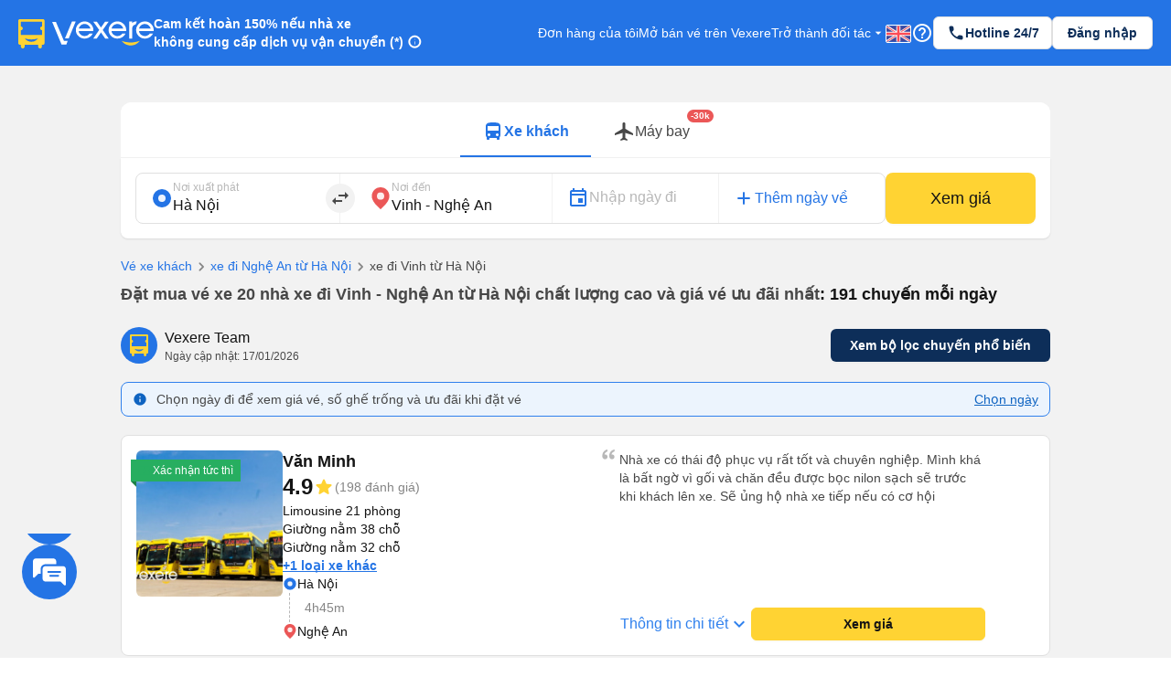

--- FILE ---
content_type: text/html; charset=utf-8
request_url: https://vexere.com/vi-VN/ve-xe-khach-tu-ha-noi-di-vinh-nghe-an-124t24701.html?utm_source=blog&utm_campaign=SEO&utm_content=thuy
body_size: 181270
content:
<!DOCTYPE html><html lang="vi-VN"><head><link rel="preload" href="https://cdnjs.cloudflare.com/ajax/libs/antd/3.25.0/antd.min.css" as="style"/><link rel="stylesheet" href="https://cdnjs.cloudflare.com/ajax/libs/antd/3.25.0/antd.min.css"/><link rel="preconnect" href="https://connect.facebook.net"/><link rel="preconnect" href="https://www.facebook.com"/><link rel="preconnect" href="https://www.google-analytics.com"/><link rel="preconnect" href="https://www.google.com.vn"/><link rel="preconnect" href="https://www.googletagmanager.com"/><script defer="" src="https://229a2c9fe669f7b.cmccloud.com.vn/js/events-tracking/bundle.js"></script><script async="" src="https://www.googletagmanager.com/gtag/js?id=G-4CCX580KEF"></script><script async="" src="https://cdnjs.cloudflare.com/ajax/libs/lazysizes/5.3.2/plugins/unveilhooks/ls.unveilhooks.min.js"></script><script async="" src="https://cdnjs.cloudflare.com/ajax/libs/lazysizes/5.3.2/lazysizes.min.js"></script><script src="https://cdnt.netcoresmartech.com/smartechclient.js"></script><meta name="format-detection" content="telephone=no"/><meta name="facebook-domain-verification" content="rbzdudigxi8qlw36qt4ckhxqrprxo5"/><link rel="shortcut icon" href="https://vexere.com/images/vexere-ico.ico?v=0.0.3"/><link href="https://fonts.googleapis.com/css?family=Material+Icons|Material+Icons+Outlined|Material+Icons+Two+Tone|Material+Icons+Round|Material+Icons+Sharp" rel="stylesheet"/><link rel="stylesheet" href="https://fonts.googleapis.com/css2?family=Material+Symbols+Rounded:opsz,wght,FILL,GRAD@20..48,100..700,0..1,-50..200"/><meta name="theme-color" content="#2474E5"/><meta name="full-screen" content="yes"/><meta name="apple-mobile-web-app-capable" content="yes"/><meta name="mobile-web-app-capable" content="yes"/><meta name="apple-mobile-web-app-title" content=""/><meta name="apple-mobile-web-app-status-bar-style" content="#007AFF"/><meta charSet="utf-8"/><meta name="viewport" content="width=device-width, initial-scale=1.0, maximum-scale=5.0, "/><meta name="google-site-verification" content="niV9ShHdCWcZFAoPyWjqPL74Aldmk_jHfbvYkIt6uX0"/><link rel="apple-touch-icon" href="https://vexere.com/images/vexere-ico.ico?v=0.0.3" type="image/x-icon"/><script>
        if(typeof window !== 'undefined') { (function (i, s, o, g, r, a, m) {
    i['GoogleAnalyticsObject'] = r; i[r] = i[r] || function () {
    (i[r].q = i[r].q || []).push(arguments)
    }, i[r].l = 1 * new Date(); a = s.createElement(o),
    m = s.getElementsByTagName(o)[0]; a.async = 1; a.src = g; m.parentNode.insertBefore(a, m)
    })(window, document, 'script', '//www.google-analytics.com/analytics.js', 'ga');
    // ToDo check init when development
    ga('create', 'UA-42076441-4', 'auto'); // Replace with your property ID.
    ga('require', 'displayfeatures');
    ga('require', 'ecommerce');
    ga('send', 'pageview');
(function(w,d,s,l,i){w[l]=w[l]||[];w[l].push({'gtm.start':
    new Date().getTime(),event:'gtm.js'});var f=d.getElementsByTagName(s)[0],
    j=d.createElement(s),dl=l!='dataLayer'?'&l='+l:'';j.async=true;j.src=
    'https://www.googletagmanager.com/gtm.js?id='+i+dl;f.parentNode.insertBefore(j,f);
    })(window,document,'script','dataLayer','GTM-M6PXMMJ');
    dataLayer.push({'language': 'vi', 'platform': 'femobile'})
!function (f, b, e, v, n, t, s) {
      if (f.fbq) return; n = f.fbq = function () {
      n.callMethod ?
      n.callMethod.apply(n, arguments) : n.queue.push(arguments)
      };
      if (!f._fbq) f._fbq = n; n.push = n; n.loaded = !0; n.version = '2.0';
      n.queue = []; t = b.createElement(e); t.async = !0;
      t.src = v; s = b.getElementsByTagName(e)[0];
      s.parentNode.insertBefore(t, s)
    }(window, document, 'script', 'https://connect.facebook.net/en_US/fbevents.js');
    fbq('init', '639150852886647');
    fbq('track', 'PageView');

    if(!sessionStorage.getItem('FullStory') && RegExp('/xe-*|/*-bus*').test(window.location.pathname) && Math.floor(Math.random() * 100) <= 2 ) {
      !function(){var analytics=window.analytics=window.analytics||[];if(!analytics.initialize)if(analytics.invoked)window.console&&console.error&&console.error("Segment snippet included twice.");else{analytics.invoked=!0;analytics.methods=["trackSubmit","trackClick","trackLink","trackForm","pageview","identify","reset","group","track","ready","alias","debug","page","once","off","on"];analytics.factory=function(t){return function(){var e=Array.prototype.slice.call(arguments);e.unshift(t);analytics.push(e);return analytics}};for(var t=0;t<analytics.methods.length;t++){var e=analytics.methods[t];analytics[e]=analytics.factory(e)}analytics.load=function(t,e){var n=document.createElement("script");n.type="text/javascript";n.async=!0;n.src="https://cdn.segment.com/analytics.js/v1/"+t+"/analytics.min.js";var a=document.getElementsByTagName("script")[0];a.parentNode.insertBefore(n,a);analytics._loadOptions=e};analytics.SNIPPET_VERSION="4.1.0";
        analytics.load("ufHOz8F2LNDwyYcDbchNYkxi5yIXmRzW");
        analytics.page();
        sessionStorage.setItem('FullStory', 1);
      }}();
    }

    smartech('create','ADGMOT35CHFLVDHBJNIG50K96BFE409HF24O9P7POB9BICHBHM50' );
    smartech('register','098fec00afe3a76a3d46d8f1ac1967d8');
    smartech('identify', '');

    const appendChild = Element.prototype.appendChild;
    const urlCatchers = [
      "/AuthenticationService.Authenticate?",
      "/QuotaService.RecordEvent?"
    ];

    Element.prototype.appendChild = function (element) {
      const isGMapScript = element.tagName === 'SCRIPT' && /maps.googleapis.com/i.test(element.src);
      const isGMapAccessScript = isGMapScript && urlCatchers.some(url => element.src.includes(url));

      if (!isGMapAccessScript) {
        return appendChild.call(this, element);
      }

      return element;
    };
    
 
    window.dataLayer = window.dataLayer || [];
    function gtag(){dataLayer.push(arguments);}
    gtag('js', new Date());
    gtag('config', 'G-4CCX580KEF');
    console.log('We are hiring humans: https://careers.vexere.com');
    
window.lazySizesConfig = window.lazySizesConfig || {}; 
      window.lazySizesConfig.expand = 400;
     }</script><meta name="viewport" content="width=device-width,minimum-scale=1,initial-scale=1" class="next-head"/><meta charSet="utf-8" class="next-head"/><title>Đặt vé xe từ Hà Nội đi Vinh - Nghệ An 17 hãng xe | Vexere.com</title><meta name="robots" content="index, follow" class="next-head"/><meta name="description" content="Đặt vé TOP 17 nhà xe đi Vinh - Nghệ An từ Hà Nội VIP chất lượng cao giá vé rẻ nhất.  Không cần thanh toán trước, chọn được chỗ ngồi yêu thích, có xác nhận vé tức thì từ nhà xe. Cam kết hoàn tiền 150% nếu không có vé. So sánh lịch trình, số điện thoại, đánh giá và chọn giá vé thấp nhất của xe Thăng Long,Đức Lan,Hùng Cúc,.....với nhiều dòng xe limousine, giường nằm, giường cabin phòng, giường nằm đôi,... tuyến xe Hà Nội Vinh - Nghệ An | Vé xe Tết 2026" class="next-head"/><meta content="product" property="og:type" class="next-head"/><meta content="Vé xe rẻ đi Vinh - Nghệ An từ Hà Nội: thông tin chi tiết các nhà xe" property="og:title" class="next-head"/><meta content="Vé xe từ Hà Nội đi Vinh - Nghệ An giá tốt nhất chỉ từ 200000VND. Đặt vé ngay tại Vexere.com - hệ thống vé xe khách lớn nhất Việt Nam" property="og:description" class="next-head"/><meta content="https://storage.googleapis.com/fe-production/images/thumbnail.jpg" property="og:image" class="next-head"/><meta content="Xe đi Vinh - Nghệ An từ Hà Nội với giá vé rẻ nhất tại Vexere.com" property="og:image:alt" class="next-head"/><meta content="vi" property="og:locale" class="next-head"/><meta content="https://vexere.com/vi-VN/ve-xe-khach-tu-ha-noi-di-vinh-nghe-an-124t24701.html" property="og:url" class="next-head"/><meta content="Vexere.com" property="og:site_name" class="next-head"/><meta content="244349273069412" property="fb:app_id" class="next-head"/><link rel="alternate" type="text/html" href="https://vexere.com/vi-VN/ve-xe-khach-tu-ha-noi-di-vinh-nghe-an-124t24701.html" hreflang="x-default" title="Tiếng Việt" class="next-head"/><link rel="alternate" type="text/html" href="https://vexere.com/en-US/bus-ticket-booking-from-ha-noi-to-vinh-nghe-an-124t24701.html" hreflang="en-US" title="English" class="next-head"/><link rel="canonical" href="https://vexere.com/vi-VN/ve-xe-khach-tu-ha-noi-di-vinh-nghe-an-124t24701.html" class="next-head"/><link rel="preload" href="https://229a2c9fe669f7b.cmccloud.com.vn/_next/static/ndXkxPrSNf_2Kc7YTnvat/pages/route.js" as="script"/><link rel="preload" href="https://229a2c9fe669f7b.cmccloud.com.vn/_next/static/ndXkxPrSNf_2Kc7YTnvat/pages/_app.js" as="script"/><link rel="preload" href="https://229a2c9fe669f7b.cmccloud.com.vn/_next/static/chunks/commons.7e3210c61c84cd632d72.js" as="script"/><link rel="preload" href="https://229a2c9fe669f7b.cmccloud.com.vn/_next/static/chunks/pc-route-index.a5c099caaab645bb347a.js" as="script"/><link rel="preload" href="https://229a2c9fe669f7b.cmccloud.com.vn/_next/static/runtime/webpack-3cb07af1fc5fffaa7d19.js" as="script"/><link rel="preload" href="https://229a2c9fe669f7b.cmccloud.com.vn/_next/static/chunks/commons.7e3210c61c84cd632d72.js" as="script"/><link rel="preload" href="https://229a2c9fe669f7b.cmccloud.com.vn/_next/static/runtime/main-6fbf5d7d7d5055f848db.js" as="script"/><link rel="preload" href="https://229a2c9fe669f7b.cmccloud.com.vn/_next/static/chunks/styles.ee436a9531a5bb07d706.js" as="script"/><link rel="stylesheet" href="https://229a2c9fe669f7b.cmccloud.com.vn/_next/static/css/styles.a962bcd1.chunk.css"/><style data-styled="" data-styled-version="5.3.0">.jkxFLW .ant-modal-header{text-align:center;}/*!sc*/
.jkxFLW .ant-modal-header{text-align:center;border:none;padding:20px 25px 0px 25px;}/*!sc*/
.jkxFLW .ant-modal-header .ant-modal-title{font-weight:bold;font-size:16px;color:#484848;}/*!sc*/
.jkxFLW .ant-modal-close .ant-modal-close-x{font-size:18px;color:#484848;}/*!sc*/
.jkxFLW .ant-modal-content{border-radius:8px;}/*!sc*/
.jkxFLW .ant-modal-body{padding:10px 24px;overflow:auto;color:#484848;max-height:70vh;}/*!sc*/
.jkxFLW .ant-modal-footer{display:-webkit-box;display:-webkit-flex;display:-ms-flexbox;display:flex;-webkit-flex-direction:column;-ms-flex-direction:column;flex-direction:column;-webkit-box-pack:center;-webkit-justify-content:center;-ms-flex-pack:center;justify-content:center;-webkit-align-items:center;-webkit-box-align:center;-ms-flex-align:center;align-items:center;padding:0;border-color:#c7c7cc;}/*!sc*/
.jkxFLW .ant-modal-footer button{border:none;box-shadow:none;font-weight:500;font-size:16px;width:100%;height:auto;padding:10px 15px;border-radius:unset;}/*!sc*/
.jkxFLW .ant-modal-footer button:last-child{border-bottom-left-radius:8px;border-bottom-right-radius:8px;}/*!sc*/
.jkxFLW .ant-modal-footer button + button{border-top:1px solid #c7c7cc;margin:0;}/*!sc*/
data-styled.g1[id="Modal__ModalStyled-sc-1885fbi-0"]{content:"jkxFLW,"}/*!sc*/
.fiBJvr{-webkit-animation:igsOVk 1s ease-in-out 0s infinite;animation:igsOVk 1s ease-in-out 0s infinite;width:30vw;height:auto;}/*!sc*/
data-styled.g3[id="imageLoading__Image-sc-19e44f6-0"]{content:"fiBJvr,"}/*!sc*/
.jtexIT{width:auto;}/*!sc*/
data-styled.g7[id="IconComponent__SVGIcon-r88lg2-0"]{content:"jtexIT,"}/*!sc*/
.bpjFQI{position:fixed;bottom:64px;left:18pt;display:-webkit-box;display:-webkit-flex;display:-ms-flexbox;display:flex;-webkit-flex-direction:column;-ms-flex-direction:column;flex-direction:column;gap:12px;-webkit-transition:all 0.5s ease;transition:all 0.5s ease;height:72px;z-index:10;}/*!sc*/
.bpjFQI .chat_fab{cursor:pointer;width:60px;height:auto;}/*!sc*/
.bpjFQI .list-contacts{display:-webkit-box;display:-webkit-flex;display:-ms-flexbox;display:flex;-webkit-flex-direction:column;-ms-flex-direction:column;flex-direction:column;gap:12px;}/*!sc*/
.bpjFQI .scroll-animation{overflow:hidden;list-style-type:none;padding:0 !important;margin:0 !important;display:-webkit-box;display:-webkit-flex;display:-ms-flexbox;display:flex;-webkit-flex-direction:column-reverse;-ms-flex-direction:column-reverse;flex-direction:column-reverse;gap:12px;-webkit-transition:all 0.5s ease;transition:all 0.5s ease;}/*!sc*/
.bpjFQI .chat_fab_close{-webkit-animation-name:spin;-webkit-animation-duration:300ms;-webkit-animation-iteration-count:linear;-webkit-animation-timing-function:linear;-moz-animation-name:spin;-moz-animation-duration:300ms;-moz-animation-iteration-count:linear;-moz-animation-timing-function:linear;-ms-animation-name:spin;-ms-animation-duration:300ms;-ms-animation-iteration-count:linear;-ms-animation-timing-function:linear;-webkit-animation-name:spin;animation-name:spin;-webkit-animation-duration:300ms;animation-duration:300ms;-webkit-animation-iteration-count:linear;animation-iteration-count:linear;-webkit-animation-timing-function:linear;animation-timing-function:linear;}/*!sc*/
@-ms-keyframes spin{.bpjFQI from{-ms-transform:rotate(0deg);}.bpjFQI to{-ms-transform:rotate(180deg);}}/*!sc*/
@-moz-keyframes spin{.bpjFQI from{-moz-transform:rotate(0deg);}.bpjFQI to{-moz-transform:rotate(180deg);}}/*!sc*/
@-webkit-keyframes spin{.bpjFQI from{-webkit-transform:rotate(0deg);}.bpjFQI to{-webkit-transform:rotate(180deg);}}/*!sc*/
@-webkit-keyframes spin{from{-webkit-transform:rotate(0deg);-ms-transform:rotate(0deg);transform:rotate(0deg);}to{-webkit-transform:rotate(180deg);-ms-transform:rotate(180deg);transform:rotate(180deg);}}/*!sc*/
@keyframes spin{from{-webkit-transform:rotate(0deg);-ms-transform:rotate(0deg);transform:rotate(0deg);}to{-webkit-transform:rotate(180deg);-ms-transform:rotate(180deg);transform:rotate(180deg);}}/*!sc*/
data-styled.g8[id="ContactSocial__Container-sc-1js94no-0"]{content:"bpjFQI,"}/*!sc*/
.dVxeQY{font-size:24px;font-weight:700;line-height:32px;-webkit-letter-spacing:0;-moz-letter-spacing:0;-ms-letter-spacing:0;letter-spacing:0;margin-bottom:0;}/*!sc*/
data-styled.g20[id="base__Heading02-sc-1tvbuqk-5"]{content:"dVxeQY,"}/*!sc*/
.cxWnnh{font-size:18px;font-weight:700;line-height:24px;-webkit-letter-spacing:0;-moz-letter-spacing:0;-ms-letter-spacing:0;letter-spacing:0;margin-bottom:0;}/*!sc*/
data-styled.g23[id="base__Headline-sc-1tvbuqk-8"]{content:"cxWnnh,"}/*!sc*/
.boemqK{font-size:14px;line-height:20px;font-weight:700;-webkit-letter-spacing:0;-moz-letter-spacing:0;-ms-letter-spacing:0;letter-spacing:0;margin-bottom:0;}/*!sc*/
data-styled.g30[id="base__Headline03-sc-1tvbuqk-15"]{content:"boemqK,"}/*!sc*/
.jPSIDj{font-weight:400;font-size:12px;line-height:16px;-webkit-letter-spacing:0;-moz-letter-spacing:0;-ms-letter-spacing:0;letter-spacing:0;margin-bottom:0;}/*!sc*/
data-styled.g31[id="base__Caption01-sc-1tvbuqk-16"]{content:"jPSIDj,"}/*!sc*/
.crbGXJ{font-size:16px;line-height:24px;font-weight:400;-webkit-letter-spacing:0;-moz-letter-spacing:0;-ms-letter-spacing:0;letter-spacing:0;margin-bottom:0;}/*!sc*/
data-styled.g36[id="base__Body01-sc-1tvbuqk-21"]{content:"crbGXJ,"}/*!sc*/
.hOLeyK{font-size:16px;font-weight:500;line-height:24px;-webkit-letter-spacing:0;-moz-letter-spacing:0;-ms-letter-spacing:0;letter-spacing:0;margin-bottom:0;}/*!sc*/
data-styled.g38[id="base__BodyHighlight-sc-1tvbuqk-23"]{content:"hOLeyK,"}/*!sc*/
.koqPnD{font-weight:400;font-size:14px;line-height:20px;-webkit-letter-spacing:0;-moz-letter-spacing:0;-ms-letter-spacing:0;letter-spacing:0;margin-bottom:0;}/*!sc*/
data-styled.g39[id="base__Body02-sc-1tvbuqk-24"]{content:"koqPnD,"}/*!sc*/
.iubNHF{font-size:14px;font-weight:500;line-height:20px;-webkit-letter-spacing:0;-moz-letter-spacing:0;-ms-letter-spacing:0;letter-spacing:0;margin-bottom:0;}/*!sc*/
data-styled.g41[id="base__Body02Highlight-sc-1tvbuqk-26"]{content:"iubNHF,"}/*!sc*/
.roMcM{font-size:12px;font-weight:400;line-height:16px;-webkit-letter-spacing:0;-moz-letter-spacing:0;-ms-letter-spacing:0;letter-spacing:0;margin-bottom:0;}/*!sc*/
data-styled.g42[id="base__Caption-sc-1tvbuqk-27"]{content:"roMcM,"}/*!sc*/
.cOIwSM{font-weight:500;font-size:14px;line-height:20px;margin-bottom:0;}/*!sc*/
data-styled.g48[id="base__Body02HightLightBold-sc-1tvbuqk-33"]{content:"cOIwSM,"}/*!sc*/
.jTWrHv{font-size:14px;font-weight:700;line-height:20px;margin-bottom:0;-webkit-letter-spacing:0;-moz-letter-spacing:0;-ms-letter-spacing:0;letter-spacing:0;-webkit-text-decoration:underline;text-decoration:underline;text-underline-offset:1px;word-break:normal;-webkit-text-decoration-skip-ink:none !important;text-decoration-skip-ink:none !important;-webkit-text-decoration-thickness:10% !important;text-decoration-thickness:10% !important;text-underline-offset:20% !important;}/*!sc*/
data-styled.g53[id="base__Button01-sc-1tvbuqk-38"]{content:"jTWrHv,"}/*!sc*/
.fbgUJF{font-size:12px;font-weight:700;line-height:16px;margin-bottom:0;-webkit-letter-spacing:0;-moz-letter-spacing:0;-ms-letter-spacing:0;letter-spacing:0;-webkit-text-decoration:underline;text-decoration:underline;text-underline-offset:1px;word-break:normal;-webkit-text-decoration-skip-ink:none !important;text-decoration-skip-ink:none !important;-webkit-text-decoration-thickness:9% !important;text-decoration-thickness:9% !important;text-underline-offset:20% !important;}/*!sc*/
data-styled.g54[id="base__Button02-sc-1tvbuqk-39"]{content:"fbgUJF,"}/*!sc*/
.gjpjPC{font-weight:700;font-size:18px;line-height:24px;margin-bottom:0px;}/*!sc*/
data-styled.g61[id="base__Headline01-sc-1tvbuqk-46"]{content:"gjpjPC,"}/*!sc*/
.jpHwBh{position:relative;display:-webkit-box;display:-webkit-flex;display:-ms-flexbox;display:flex;-webkit-flex:1;-ms-flex:1;flex:1;-webkit-flex-direction:row;-ms-flex-direction:row;flex-direction:row;-webkit-align-items:center;-webkit-box-align:center;-ms-flex-align:center;align-items:center;border:1px solid #E0E0E0;border-radius:8px;padding:8px 16px;padding-right:48px;background-color:white;}/*!sc*/
.jpHwBh .input-section{display:-webkit-box;display:-webkit-flex;display:-ms-flexbox;display:flex;-webkit-flex:1;-ms-flex:1;flex:1;-webkit-flex-direction:column-reverse;-ms-flex-direction:column-reverse;flex-direction:column-reverse;-webkit-box-pack:space-around;-webkit-justify-content:space-around;-ms-flex-pack:space-around;justify-content:space-around;width:100%;}/*!sc*/
.jpHwBh label,.jpHwBh input{-webkit-transition:all 0.2s;transition:all 0.2s;touch-action:manipulation;}/*!sc*/
.jpHwBh input{width:100%;border:0;padding:0;background-color:unset;font-size:16px;line-height:16px;color:#141414;}/*!sc*/
.jpHwBh input:disabled{opacity:1;-webkit-text-fill-color:#B8B8B8;}/*!sc*/
.jpHwBh input:focus{outline:0;}/*!sc*/
.jpHwBh input:placeholder-shown ~ label{cursor:text;max-width:66.66%;white-space:nowrap;overflow:hidden;text-overflow:ellipsis;-webkit-transform-origin:left bottom;-ms-transform-origin:left bottom;transform-origin:left bottom;-webkit-transform:translate(0,0.8rem) scale(1.33);-ms-transform:translate(0,0.8rem) scale(1.33);transform:translate(0,0.8rem) scale(1.33);}/*!sc*/
.jpHwBh input::-webkit-input-placeholder{opacity:0;-webkit-transition:inherit;transition:inherit;}/*!sc*/
.jpHwBh input:focus::-webkit-input-placeholder{opacity:1;}/*!sc*/
.jpHwBh input:not(:placeholder-shown) + label,.jpHwBh input:focus + label{-webkit-transform:translate(0,0) scale(1);-ms-transform:translate(0,0) scale(1);transform:translate(0,0) scale(1);cursor:pointer;}/*!sc*/
.jpHwBh .error-section{position:absolute;right:16px;}/*!sc*/
.jpHwBh .no-arrows::-webkit-inner-spin-button,.jpHwBh .no-arrows::-webkit-outer-spin-button{-webkit-appearance:none;margin:0;}/*!sc*/
.jpHwBh .no-arrows{-moz-appearance:textfield;}/*!sc*/
.jpHwBh .input-suffix{position:absolute;right:12px;top:50%;-webkit-transform:translateY(-50%);-ms-transform:translateY(-50%);transform:translateY(-50%);}/*!sc*/
data-styled.g68[id="Input__Container-m45jj3-0"]{content:"jpHwBh,"}/*!sc*/
.jWyAAs{width:100%;display:-webkit-box;display:-webkit-flex;display:-ms-flexbox;display:flex;-webkit-align-items:center;-webkit-box-align:center;-ms-flex-align:center;align-items:center;-webkit-box-pack:center;-webkit-justify-content:center;-ms-flex-pack:center;justify-content:center;gap:4px;}/*!sc*/
.jWyAAs.btn-cta{color:#141414;background:#FFD333;border-color:#FFD333;}/*!sc*/
.jWyAAs.btn-cta:active{border-color:#FFE485;background:#FFE485;}/*!sc*/
.jWyAAs.btn-cta:focus,.jWyAAs.btn-cta:hover{border-color:#FFD333;}/*!sc*/
.jWyAAs.btn-cta[disabled],.jWyAAs.btn-cta[disabled]:active,.jWyAAs.btn-cta[disabled]:focus,.jWyAAs.btn-cta[disabled]:hover{background:#E0E0E0;color:white;border:none;}/*!sc*/
.jWyAAs.btn-primary{color:white;background:#0D2E59;border-color:#0D2E59;}/*!sc*/
.jWyAAs.btn-primary:active{border-color:#0D2E59;background:#1F477A;}/*!sc*/
.jWyAAs.btn-primary:focus,.jWyAAs.btn-primary:hover{border-color:#0D2E59;}/*!sc*/
.jWyAAs.btn-primary[disabled],.jWyAAs.btn-primary[disabled]:active,.jWyAAs.btn-primary[disabled]:focus,.jWyAAs.btn-primary[disabled]:hover{background:#E0E0E0;color:white;border:none;}/*!sc*/
.jWyAAs.btn-secondary{color:#0D2E59;background:white;border-color:#E0E0E0;}/*!sc*/
.jWyAAs.btn-secondary:active{border-color:#E0E0E0;background:#F2F2F2;}/*!sc*/
.jWyAAs.btn-secondary:focus,.jWyAAs.btn-secondary:hover{border-color:#E0E0E0;}/*!sc*/
.jWyAAs.btn-secondary[disabled],.jWyAAs.btn-secondary[disabled]:active,.jWyAAs.btn-secondary[disabled]:focus,.jWyAAs.btn-secondary[disabled]:hover{background:white;color:#E0E0E0;border:none;}/*!sc*/
.jWyAAs.btn-lg{height:48px;font-size:16px;font-weight:700;line-height:24px;padding-top:12px;padding-bottom:12px;border-radius:8px;}/*!sc*/
.jWyAAs.btn-sm{height:36px;font-size:14px;font-weight:700;line-height:20px;padding-top:8px;padding-bottom:8px;border-radius:6px;}/*!sc*/
data-styled.g78[id="Button__ButtonStyled-sc-1podjgv-0"]{content:"jWyAAs,"}/*!sc*/
.cWzKZZ{max-width:100% !important;max-height:100%;top:0px !important;-webkit-align-items:center;-webkit-box-align:center;-ms-flex-align:center;align-items:center;-webkit-box-pack:center;-webkit-justify-content:center;-ms-flex-pack:center;justify-content:center;}/*!sc*/
.cWzKZZ .ant-modal-content{padding-top:20px;padding-left:20px;padding-right:20px;height:unset;-webkit-align-items:center;-webkit-box-align:center;-ms-flex-align:center;align-items:center;-webkit-box-pack:center;-webkit-justify-content:center;-ms-flex-pack:center;justify-content:center;border-radius:10px;}/*!sc*/
.cWzKZZ .ant-modal-body{height:400px;-webkit-align-items:center;-webkit-box-align:center;-ms-flex-align:center;align-items:center;-webkit-box-pack:center;-webkit-justify-content:center;-ms-flex-pack:center;justify-content:center;padding:0px;border-radius:10px;max-height:100vh;}/*!sc*/
.cWzKZZ .ant-modal-title{text-align:center;}/*!sc*/
.cWzKZZ .ant-modal-close{display:none;}/*!sc*/
.cWzKZZ .sticky-header{position:-webkit-sticky;position:sticky;top:0px;background:rgb(36,116,229);z-index:10;width:100%;padding:0px 16px;}/*!sc*/
.cWzKZZ .section{border:none !important;}/*!sc*/
.cWzKZZ .header-body-review-ticket{width:auto;}/*!sc*/
.cWzKZZ .header-left-review-ticket{display:unset;}/*!sc*/
.cWzKZZ .header-right-review-ticket{position:absolute;right:0;}/*!sc*/
data-styled.g103[id="AuthModal__ModalContainer-sc-1kjcpxp-0"]{content:"cWzKZZ,"}/*!sc*/
.bCqWOL{background-color:white;padding:20px;border-radius:16px;}/*!sc*/
.bCqWOL .loading-content{display:-webkit-box;display:-webkit-flex;display:-ms-flexbox;display:flex;-webkit-flex-direction:column;-ms-flex-direction:column;flex-direction:column;gap:8px;text-align:center;}/*!sc*/
data-styled.g109[id="wheelLoading__WheelLoadingModal-sc-1q0mou7-0"]{content:"bCqWOL,"}/*!sc*/
.dKZTJA{width:100%;height:100%;}/*!sc*/
data-styled.g110[id="loading__LoadingContainer-sc-1dclnqz-0"]{content:"dKZTJA,"}/*!sc*/
.hbnDkB{position:absolute;width:100%;height:100vh;background:white;top:0;left:0;z-index:1001;}/*!sc*/
data-styled.g111[id="loading__LoadingStyled-sc-1dclnqz-1"]{content:"hbnDkB,"}/*!sc*/
.ljuRu{visibility:hidden;display:-webkit-box;display:-webkit-flex;display:-ms-flexbox;display:flex;-webkit-align-items:center;-webkit-box-align:center;-ms-flex-align:center;align-items:center;-webkit-box-pack:center;-webkit-justify-content:center;-ms-flex-pack:center;justify-content:center;height:100%;width:100%;position:fixed;background:white;z-index:1001;top:0;left:0;}/*!sc*/
data-styled.g112[id="loading__LoadingWrapper-sc-1dclnqz-2"]{content:"ljuRu,"}/*!sc*/
.jJFyMk{visibility:hidden;display:-webkit-box;display:-webkit-flex;display:-ms-flexbox;display:flex;-webkit-align-items:center;-webkit-box-align:center;-ms-flex-align:center;align-items:center;-webkit-box-pack:center;-webkit-justify-content:center;-ms-flex-pack:center;justify-content:center;height:100%;width:100%;position:fixed;background:rgba(0,0,0,0.5);z-index:1001;top:0;left:0;opacity:1;}/*!sc*/
data-styled.g113[id="loading__WheelLoadingWrapper-sc-1dclnqz-3"]{content:"jJFyMk,"}/*!sc*/
.iHapwn{border-radius:10px;background:white;z-index:1002;display:-webkit-box;display:-webkit-flex;display:-ms-flexbox;display:flex;width:80%;-webkit-box-pack:center;-webkit-justify-content:center;-ms-flex-pack:center;justify-content:center;}/*!sc*/
@media (min-width:500px){.iHapwn .image-loading{width:7vw;}}/*!sc*/
data-styled.g114[id="loading__LoadingBody-sc-1dclnqz-4"]{content:"iHapwn,"}/*!sc*/
*{-webkit-scroll-behavior:smooth;-moz-scroll-behavior:smooth;-ms-scroll-behavior:smooth;scroll-behavior:smooth;}/*!sc*/
body{font-feature-settings:normal !important;-webkit-font-feature-settings:normal !important;font-variant:normal !important;-webkit-font-variant:normal !important;background-color:white;}/*!sc*/
body div#__next{min-height:100%;}/*!sc*/
body p,body h1,body h2,body h3,body h4,body h5,body h6{word-break:break-word;}/*!sc*/
body div.wrapper-banner-down-app{position:relative;}/*!sc*/
body div.react-joyride__spotlight{border-radius:50% !important;height:40px;width:40px;}/*!sc*/
body .hidden-button{height:auto;display:-webkit-box;display:-webkit-flex;display:-ms-flexbox;display:flex;-webkit-align-items:center;-webkit-box-align:center;-ms-flex-align:center;align-items:center;-webkit-box-pack:center;-webkit-justify-content:center;-ms-flex-pack:center;justify-content:center;border:0;padding:0;margin:0;background:unset !important;box-shadow:unset !important;cursor:pointer;}/*!sc*/
body .hidden-button[disabled] *{color:#C0C0C0 !important;}/*!sc*/
body .material-symbols-outlined,body .material-icons-outlined{font-variation-settings:'FILL' 0,'wght' 400,'GRAD' 0,'opsz' 24;}/*!sc*/
body .material-icons-wrapper{display:-webkit-box;display:-webkit-flex;display:-ms-flexbox;display:flex;width:24px;height:24px;}/*!sc*/
body .material-icons-wrapper .material-icons,body .material-icons-wrapper .material-icons-outlined,body .material-icons-wrapper .material-icons-two-tone,body .material-icons-wrapper .material-icons-round,body .material-icons-wrapper .material-icons-sharp{font-size:24px !important;}/*!sc*/
body .material-icons-wrapper.md-12{width:12px;height:12px;}/*!sc*/
body .material-icons-wrapper.md-12 .material-icons,body .material-icons-wrapper.md-12 .material-icons-outlined,body .material-icons-wrapper.md-12 .material-icons-two-tone,body .material-icons-wrapper.md-12 .material-icons-round,body .material-icons-wrapper.md-12 .material-icons-sharp{font-size:12px !important;}/*!sc*/
body .material-icons-wrapper.md-16{width:16px;height:16px;}/*!sc*/
body .material-icons-wrapper.md-16 .material-icons,body .material-icons-wrapper.md-16 .material-icons-outlined,body .material-icons-wrapper.md-16 .material-icons-two-tone,body .material-icons-wrapper.md-16 .material-icons-round,body .material-icons-wrapper.md-16 .material-icons-sharp{font-size:16px !important;}/*!sc*/
body .material-icons-wrapper.md-18{width:18px;height:18px;}/*!sc*/
body .material-icons-wrapper.md-18 .material-icons,body .material-icons-wrapper.md-18 .material-icons-outlined,body .material-icons-wrapper.md-18 .material-icons-two-tone,body .material-icons-wrapper.md-18 .material-icons-round,body .material-icons-wrapper.md-18 .material-icons-sharp{font-size:18px !important;}/*!sc*/
body .material-icons-wrapper.md-20{width:20px;height:20px;}/*!sc*/
body .material-icons-wrapper.md-20 .material-icons,body .material-icons-wrapper.md-20 .material-icons-outlined,body .material-icons-wrapper.md-20 .material-icons-two-tone,body .material-icons-wrapper.md-20 .material-icons-round,body .material-icons-wrapper.md-20 .material-icons-sharp{font-size:20px !important;}/*!sc*/
body .material-icons-wrapper.md-24{width:24px;height:24px;}/*!sc*/
body .material-icons-wrapper.md-24 .material-icons,body .material-icons-wrapper.md-24 .material-icons-outlined,body .material-icons-wrapper.md-24 .material-icons-two-tone,body .material-icons-wrapper.md-24 .material-icons-round,body .material-icons-wrapper.md-24 .material-icons-sharp{font-size:24px !important;}/*!sc*/
body .material-icons-wrapper.md-36{width:36px;height:36px;}/*!sc*/
body .material-icons-wrapper.md-36 .material-icons,body .material-icons-wrapper.md-36 .material-icons-outlined,body .material-icons-wrapper.md-36 .material-icons-two-tone,body .material-icons-wrapper.md-36 .material-icons-round,body .material-icons-wrapper.md-36 .material-icons-sharp{font-size:36px !important;}/*!sc*/
body .material-icons-wrapper.md-40{width:40px;height:40px;}/*!sc*/
body .material-icons-wrapper.md-40 .material-icons,body .material-icons-wrapper.md-40 .material-icons-outlined,body .material-icons-wrapper.md-40 .material-icons-two-tone,body .material-icons-wrapper.md-40 .material-icons-round,body .material-icons-wrapper.md-40 .material-icons-sharp{font-size:40px !important;}/*!sc*/
body .material-icons-wrapper.md-48{width:48px;height:48px;}/*!sc*/
body .material-icons-wrapper.md-48 .material-icons,body .material-icons-wrapper.md-48 .material-icons-outlined,body .material-icons-wrapper.md-48 .material-icons-two-tone,body .material-icons-wrapper.md-48 .material-icons-round,body .material-icons-wrapper.md-48 .material-icons-sharp{font-size:48px !important;}/*!sc*/
body .material-icons-wrapper.md-72{width:72px;height:72px;position:relative;}/*!sc*/
body .material-icons-wrapper.md-72 .material-icons,body .material-icons-wrapper.md-72 .material-icons-outlined,body .material-icons-wrapper.md-72 .material-icons-two-tone,body .material-icons-wrapper.md-72 .material-icons-round,body .material-icons-wrapper.md-72 .material-icons-sharp{font-size:72px !important;position:absolute;}/*!sc*/
body .material-icons-wrapper.md-96{width:96px;height:96px;}/*!sc*/
body .material-icons-wrapper.md-96 .material-icons,body .material-icons-wrapper.md-96 .material-icons-outlined,body .material-icons-wrapper.md-96 .material-icons-two-tone,body .material-icons-wrapper.md-96 .material-icons-round,body .material-icons-wrapper.md-96 .material-icons-sharp{font-size:96px !important;}/*!sc*/
body .material-icons-wrapper.with-background{border-radius:100%;background-color:#F7F7F7;}/*!sc*/
body .material-icons-wrapper.color--vex-blue .material-icons-two-tone{-webkit-filter:invert(37%) sepia(91%) saturate(3111%) hue-rotate(204deg) brightness(94%) contrast(90%);filter:invert(37%) sepia(91%) saturate(3111%) hue-rotate(204deg) brightness(94%) contrast(90%);}/*!sc*/
body .material-icons,body .material-icons-outlined,body .material-icons-two-tone,body .material-icons-round,body .material-icons-sharp{line-height:1 !important;opacity:0;}/*!sc*/
body .slick-slide > div{font-size:0;}/*!sc*/
body .slick-slide > div > *{font-size:14px;}/*!sc*/
body .color--vex-blue{color:#2474E5 !important;}/*!sc*/
body .color--vex-blue-light{color:#7FAEF0 !important;}/*!sc*/
body .color--vex-blue-lightest{color:#E3EDFC !important;}/*!sc*/
body .color--vex-blue-navy{color:#0D2E59 !important;}/*!sc*/
body .color--vex-blue-navy-light{color:#1F477A;}/*!sc*/
body .color--vex-yellow{color:#FFD333 !important;}/*!sc*/
body .color--vex-yellow-light{color:#FFE485 !important;}/*!sc*/
body .color--vex-yellow-lightest{color:#FFF6D6 !important;}/*!sc*/
body .color--vex-navy-lightest{color:#B3C9E5 !important;}/*!sc*/
body .color--vex-d-blue{color:#061B37 !important;}/*!sc*/
body .color--vex-d-blue-lighter{color:#0A2E5C !important;}/*!sc*/
body .color--information{color:#2F80ED !important;}/*!sc*/
body .color--information-light{color:#85BBF5 !important;}/*!sc*/
body .color--information-lightest{color:#ECF4FD !important;}/*!sc*/
body .color--positive{color:#27AE60 !important;}/*!sc*/
body .color--positive-light{color:#8BE5B0 !important;}/*!sc*/
body .color--positive-lightest{color:#EEFBF4 !important;}/*!sc*/
body .color--critical{color:#FFC52F !important;}/*!sc*/
body .color--critical-new{color:#FFAF1F !important;}/*!sc*/
body .color--critical-light{color:#FFD78F !important;}/*!sc*/
body .color--critical-lightest{color:#FEF9EB !important;}/*!sc*/
body .color--negative{color:#EB5757 !important;}/*!sc*/
body .color--negative-light{color:#F4A4A4 !important;}/*!sc*/
body .color--negative-lightest{color:#FDEDED !important;}/*!sc*/
body .color--darkness{color:#141414 !important;}/*!sc*/
body .color--dark{color:#474747 !important;}/*!sc*/
body .color--medium-sub{color:#858585 !important;}/*!sc*/
body .color--lightest-bg{color:#F7F7F7 !important;}/*!sc*/
body .color--lighter-border{color:#E0E0E0 !important;}/*!sc*/
body .color--light-disable{color:#B8B8B8 !important;}/*!sc*/
body .color--gray-disable{color:#858585 !important;}/*!sc*/
body .color--vexetet-yellow{color:#F2D07D !important;}/*!sc*/
body .color--neutral-white{color:#FFFFFF !important;}/*!sc*/
body .color--vexetet-red{color:#D71B3F !important;}/*!sc*/
body .color--black{color:black !important;}/*!sc*/
body .color--white{color:white !important;}/*!sc*/
body .color--vex-info{color:#1890ff !important;}/*!sc*/
body .color--referral-blue{color:#45A4FF !important;}/*!sc*/
body .color--information-light-v2{color:#8EBBF5 !important;}/*!sc*/
body .bg--vex-blue{background-color:#2474E5 !important;}/*!sc*/
body .bg--vex-primary{background-color:#0060C4 !important;}/*!sc*/
body .bg--vex-blue-light{background-color:#7FAEF0 !important;}/*!sc*/
body .bg--vex-blue-lightest{background-color:#E3EDFC !important;}/*!sc*/
body .bg--vex-blue-navy{background-color:#0D2E59 !important;}/*!sc*/
body .bg--vex-yellow{background-color:#FFD333 !important;}/*!sc*/
body .bg--vex-yellow-light{background-color:#FFE485 !important;}/*!sc*/
body .bg--vex-yellow-lightest{background-color:#FFF6D6 !important;}/*!sc*/
body .bg--vex-red-tet{background-color:#D3191C !important;}/*!sc*/
body .bg--vex-tet-orange{background-color:#FF891F !important;}/*!sc*/
body .bg--vex-d-blue{background-color:#061B37 !important;}/*!sc*/
body .bg--vex-d-blue-lighter{background-color:#0A2E5C !important;}/*!sc*/
body .bg--information{background-color:#2F80ED !important;}/*!sc*/
body .bg--information-light{background-color:#85BBF5 !important;}/*!sc*/
body .bg--information-light-v2{background-color:#8EBBF5 !important;}/*!sc*/
body .bg--information-lightest{background-color:#ECF4FD !important;}/*!sc*/
body .bg--positive{background-color:#27AE60 !important;}/*!sc*/
body .bg--positive-light{background-color:#8BE5B0 !important;}/*!sc*/
body .bg--positive-lightest{background-color:#EEFBF4 !important;}/*!sc*/
body .bg--critical{background-color:#FFC52F !important;}/*!sc*/
body .bg--critical-new{background-color:#FFAF1F !important;}/*!sc*/
body .bg--critical-light{background-color:#FFD78F !important;}/*!sc*/
body .bg--critical-lightest{background-color:#FEF9EB !important;}/*!sc*/
body .bg--critical-lightest-new{background-color:#FFF0D6 !important;}/*!sc*/
body .bg--negative{background-color:#EB5757 !important;}/*!sc*/
body .bg--negative-light{background-color:#F4A4A4 !important;}/*!sc*/
body .bg--negative-lightest{background-color:#FDEDED !important;}/*!sc*/
body .bg--darkness{background-color:#141414 !important;}/*!sc*/
body .bg--dark{background-color:#474747 !important;}/*!sc*/
body .bg--medium-sub{background-color:#858585 !important;}/*!sc*/
body .bg--lightest-bg{background-color:#F7F7F7 !important;}/*!sc*/
body .bg--lighter-border{background-color:#E0E0E0 !important;}/*!sc*/
body .bg--light-disable{background-color:#B8B8B8 !important;}/*!sc*/
body .bg--neutral-white{background-color:#FFFFFF !important;}/*!sc*/
body .bg--vexetet-yellow{background-color:#F2D07D !important;}/*!sc*/
body .bg--vexetet-red{background-color:#D71B3F !important;}/*!sc*/
body .bg--vexetet-critical-lightest{background-color:#FFF0D6 !important;}/*!sc*/
body .bg--black{background-color:black !important;}/*!sc*/
body .bg--white{background-color:white !important;}/*!sc*/
body .bg-gray{background-color:#F2F2F2 !important;}/*!sc*/
body .bg--neutral-gray{background-color:#858585 !important;}/*!sc*/
body .box--shadow{box-shadow:0px -4px 16px rgb(0 0 0 / 5%);}/*!sc*/
body .color--vex-danger{color:#ca0b00 !important;}/*!sc*/
body .__floater__arrow{width:100%;height:100%;display:-webkit-box;display:-webkit-flex;display:-ms-flexbox;display:flex;-webkit-align-items:center;-webkit-box-align:center;-ms-flex-align:center;align-items:center;-webkit-box-pack:center;-webkit-justify-content:center;-ms-flex-pack:center;justify-content:center;position:relative;}/*!sc*/
body.no-scroll{overflow:hidden;}/*!sc*/
body .ant-modal-wrap{overflow:hidden;}/*!sc*/
body .link{-webkit-text-decoration:underline;text-decoration:underline;text-align:left;cursor:pointer;}/*!sc*/
body .anticon.anticon-loading,body .button-icon{margin-right:4px;}/*!sc*/
body .button-icon.right{margin-right:0;margin-left:4px;}/*!sc*/
body .content-left{-webkit-box-pack:start;-webkit-justify-content:flex-start;-ms-flex-pack:start;justify-content:flex-start;text-align:start;}/*!sc*/
body .content-center{-webkit-box-pack:center;-webkit-justify-content:center;-ms-flex-pack:center;justify-content:center;text-align:center;}/*!sc*/
body .content-right{-webkit-box-pack:end;-webkit-justify-content:flex-end;-ms-flex-pack:end;justify-content:flex-end;text-align:end;}/*!sc*/
body .ant-checkbox-inner,body .ant-tree-checkbox-inner,body .ant-radio-inner{border:2px solid #141414;}/*!sc*/
body .ant-checkbox-disabled .ant-checkbox-inner,body .ant-tree-checkbox-disabled .ant-checkbox-inner,body .ant-radio-disabled .ant-checkbox-inner,body .ant-checkbox-disabled .ant-tree-checkbox-inner,body .ant-tree-checkbox-disabled .ant-tree-checkbox-inner,body .ant-radio-disabled .ant-tree-checkbox-inner,body .ant-checkbox-disabled .ant-radio-inner,body .ant-tree-checkbox-disabled .ant-radio-inner,body .ant-radio-disabled .ant-radio-inner{border:2px solid #E0E0E0 !important;background:white;}/*!sc*/
body .ant-checkbox-checked .ant-checkbox-inner,body .ant-tree-checkbox-checked .ant-checkbox-inner,body .ant-radio-checked .ant-checkbox-inner,body .ant-checkbox-checked .ant-tree-checkbox-inner,body .ant-tree-checkbox-checked .ant-tree-checkbox-inner,body .ant-radio-checked .ant-tree-checkbox-inner,body .ant-checkbox-checked .ant-radio-inner,body .ant-tree-checkbox-checked .ant-radio-inner,body .ant-radio-checked .ant-radio-inner{border-width:1px !important;}/*!sc*/
body .ant-checkbox-checked .ant-radio-inner,body .ant-tree-checkbox-checked .ant-radio-inner,body .ant-radio-checked .ant-radio-inner{box-shadow:0 0 0 1px #2474E5;}/*!sc*/
body .text--underline{-webkit-text-decoration:underline;text-decoration:underline;text-underline-offset:2px;}/*!sc*/
body .scroll-list-fare{width:100vw;}/*!sc*/
body .card-shadow{box-shadow:0px 1px 2px 0px rgba(0,0,0,0.10);}/*!sc*/
body .ant-tooltip-inner{max-width:400px;color:white;background-color:#0D2E59;}/*!sc*/
body .ant-tooltip-placement-bottom .ant-tooltip-arrow,body .ant-tooltip-placement-bottomLeft .ant-tooltip-arrow,body .ant-tooltip-placement-bottomRight .ant-tooltip-arrow{border-bottom-color:#0D2E59;}/*!sc*/
body .custom-tooltip .ant-tooltip-inner{max-width:400px;color:white;background-color:#2474E5;}/*!sc*/
body .custom-tooltip .ant-tooltip-arrow:before{background-color:#2474E5;}/*!sc*/
body .hide-scroll-but-keep-functionality{-ms-overflow-style:none;-webkit-scrollbar-width:none;-moz-scrollbar-width:none;-ms-scrollbar-width:none;scrollbar-width:none;}/*!sc*/
body .hide-scroll-but-keep-functionality::-webkit-scrollbar{display:none;}/*!sc*/
.ant-message{top:calc(50%);}/*!sc*/
.ant-message .ant-message-notice-content{background-color:black;border-radius:8px;}/*!sc*/
.ant-message .ant-message-custom-content{color:white;}/*!sc*/
.block{display:block;}/*!sc*/
.inline-block{display:inline-block;}/*!sc*/
.flex{display:-webkit-box;display:-webkit-flex;display:-ms-flexbox;display:flex;}/*!sc*/
.inline-flex{display:-webkit-inline-box;display:-webkit-inline-flex;display:-ms-inline-flexbox;display:inline-flex;}/*!sc*/
.flex-row{-webkit-flex-direction:row;-ms-flex-direction:row;flex-direction:row;}/*!sc*/
.flex-row-reverse{-webkit-flex-direction:row-reverse;-ms-flex-direction:row-reverse;flex-direction:row-reverse;}/*!sc*/
.flex-col{-webkit-flex-direction:column;-ms-flex-direction:column;flex-direction:column;}/*!sc*/
.flex-col-reverse{-webkit-flex-direction:column-reverse;-ms-flex-direction:column-reverse;flex-direction:column-reverse;}/*!sc*/
.flex-wrap{-webkit-flex-wrap:wrap;-ms-flex-wrap:wrap;flex-wrap:wrap;}/*!sc*/
.flex-nowrap{-webkit-flex-wrap:nowrap;-ms-flex-wrap:nowrap;flex-wrap:nowrap;}/*!sc*/
.flex-wrap-reverse{-webkit-flex-wrap:wrap-reverse;-ms-flex-wrap:wrap-reverse;flex-wrap:wrap-reverse;}/*!sc*/
.justify-start{-webkit-box-pack:start;-webkit-justify-content:flex-start;-ms-flex-pack:start;justify-content:flex-start;}/*!sc*/
.justify-center{-webkit-box-pack:center;-webkit-justify-content:center;-ms-flex-pack:center;justify-content:center;}/*!sc*/
.justify-end{-webkit-box-pack:end;-webkit-justify-content:flex-end;-ms-flex-pack:end;justify-content:flex-end;}/*!sc*/
.justify-between{-webkit-box-pack:justify;-webkit-justify-content:space-between;-ms-flex-pack:justify;justify-content:space-between;}/*!sc*/
.space-between{-webkit-box-pack:justify;-webkit-justify-content:space-between;-ms-flex-pack:justify;justify-content:space-between;}/*!sc*/
.justify-around{-webkit-box-pack:space-around;-webkit-justify-content:space-around;-ms-flex-pack:space-around;justify-content:space-around;}/*!sc*/
.justify-evenly{-webkit-box-pack:space-evenly;-webkit-justify-content:space-evenly;-ms-flex-pack:space-evenly;justify-content:space-evenly;}/*!sc*/
.items-start{-webkit-align-items:flex-start;-webkit-box-align:flex-start;-ms-flex-align:flex-start;align-items:flex-start;}/*!sc*/
.items-center{-webkit-align-items:center;-webkit-box-align:center;-ms-flex-align:center;align-items:center;}/*!sc*/
.items-end{-webkit-align-items:flex-end;-webkit-box-align:flex-end;-ms-flex-align:flex-end;align-items:flex-end;}/*!sc*/
.items-baseline{-webkit-align-items:baseline;-webkit-box-align:baseline;-ms-flex-align:baseline;align-items:baseline;}/*!sc*/
.items-stretch{-webkit-align-items:stretch;-webkit-box-align:stretch;-ms-flex-align:stretch;align-items:stretch;}/*!sc*/
.content-start{-webkit-align-content:flex-start;-ms-flex-line-pack:start;align-content:flex-start;}/*!sc*/
.content-center{-webkit-align-content:center;-ms-flex-line-pack:center;align-content:center;}/*!sc*/
.content-end{-webkit-align-content:flex-end;-ms-flex-line-pack:end;align-content:flex-end;}/*!sc*/
.content-between{-webkit-align-content:space-between;-ms-flex-line-pack:space-between;align-content:space-between;}/*!sc*/
.content-around{-webkit-align-content:space-around;-ms-flex-line-pack:space-around;align-content:space-around;}/*!sc*/
.content-evenly{-webkit-align-content:space-evenly;-ms-flex-line-pack:space-evenly;align-content:space-evenly;}/*!sc*/
.self-auto{-webkit-align-self:auto;-ms-flex-item-align:auto;align-self:auto;}/*!sc*/
.self-start{-webkit-align-self:flex-start;-ms-flex-item-align:start;align-self:flex-start;}/*!sc*/
.self-center{-webkit-align-self:center;-ms-flex-item-align:center;align-self:center;}/*!sc*/
.self-end{-webkit-align-self:flex-end;-ms-flex-item-align:end;align-self:flex-end;}/*!sc*/
.self-stretch{-webkit-align-self:stretch;-ms-flex-item-align:stretch;align-self:stretch;}/*!sc*/
.flex-1{-webkit-flex:1 1 0%;-ms-flex:1 1 0%;flex:1 1 0%;}/*!sc*/
.flex-auto{-webkit-flex:1 1 auto;-ms-flex:1 1 auto;flex:1 1 auto;}/*!sc*/
.flex-initial{-webkit-flex:0 1 auto;-ms-flex:0 1 auto;flex:0 1 auto;}/*!sc*/
.flex-none{-webkit-flex:none;-ms-flex:none;flex:none;}/*!sc*/
.grow{-webkit-box-flex:1;-webkit-flex-grow:1;-ms-flex-positive:1;flex-grow:1;}/*!sc*/
.grow-0{-webkit-box-flex:0;-webkit-flex-grow:0;-ms-flex-positive:0;flex-grow:0;}/*!sc*/
.shrink{-webkit-flex-shrink:1;-ms-flex-negative:1;flex-shrink:1;}/*!sc*/
.shrink-0{-webkit-flex-shrink:0;-ms-flex-negative:0;flex-shrink:0;}/*!sc*/
.gap-0{gap:0px;}/*!sc*/
.gap-1{gap:4px;}/*!sc*/
.gap-2{gap:8px;}/*!sc*/
.gap-3{gap:12px;}/*!sc*/
.gap-4{gap:16px;}/*!sc*/
.gap-5{gap:20px;}/*!sc*/
.gap-6{gap:24px;}/*!sc*/
.gap-7{gap:28px;}/*!sc*/
.gap-8{gap:32px;}/*!sc*/
.gap-9{gap:36px;}/*!sc*/
.gap-10{gap:40px;}/*!sc*/
.flex-1{-webkit-flex:1 1 0%;-ms-flex:1 1 0%;flex:1 1 0%;}/*!sc*/
.flex-2{-webkit-flex:2 1 0%;-ms-flex:2 1 0%;flex:2 1 0%;}/*!sc*/
.flex-3{-webkit-flex:3 1 0%;-ms-flex:3 1 0%;flex:3 1 0%;}/*!sc*/
.flex-4{-webkit-flex:4 1 0%;-ms-flex:4 1 0%;flex:4 1 0%;}/*!sc*/
.flex-5{-webkit-flex:5 1 0%;-ms-flex:5 1 0%;flex:5 1 0%;}/*!sc*/
.flex-6{-webkit-flex:6 1 0%;-ms-flex:6 1 0%;flex:6 1 0%;}/*!sc*/
.flex-7{-webkit-flex:7 1 0%;-ms-flex:7 1 0%;flex:7 1 0%;}/*!sc*/
.flex-8{-webkit-flex:8 1 0%;-ms-flex:8 1 0%;flex:8 1 0%;}/*!sc*/
.flex-9{-webkit-flex:9 1 0%;-ms-flex:9 1 0%;flex:9 1 0%;}/*!sc*/
.flex-10{-webkit-flex:10 1 0%;-ms-flex:10 1 0%;flex:10 1 0%;}/*!sc*/
.flex-11{-webkit-flex:11 1 0%;-ms-flex:11 1 0%;flex:11 1 0%;}/*!sc*/
.flex-12{-webkit-flex:12 1 0%;-ms-flex:12 1 0%;flex:12 1 0%;}/*!sc*/
:root{--spacing:0.25rem;}/*!sc*/
.p-0{padding:0;}/*!sc*/
.pt-0{padding-top:0;}/*!sc*/
.pr-0{padding-right:0;}/*!sc*/
.pb-0{padding-bottom:0;}/*!sc*/
.pl-0{padding-left:0;}/*!sc*/
.px-0{padding-left:0;padding-right:0;}/*!sc*/
.py-0{padding-top:0;padding-bottom:0;}/*!sc*/
.p-0\.5{padding:calc(var(--spacing) * 0.5);}/*!sc*/
.pt-0\.5{padding-top:calc(var(--spacing) * 0.5);}/*!sc*/
.pr-0\.5{padding-right:calc(var(--spacing) * 0.5);}/*!sc*/
.pb-0\.5{padding-bottom:calc(var(--spacing) * 0.5);}/*!sc*/
.pl-0\.5{padding-left:calc(var(--spacing) * 0.5);}/*!sc*/
.px-0\.5{padding-left:calc(var(--spacing) * 0.5);padding-right:calc(var(--spacing) * 0.5);}/*!sc*/
.py-0\.5{padding-top:calc(var(--spacing) * 0.5);padding-bottom:calc(var(--spacing) * 0.5);}/*!sc*/
.p-1{padding:calc(var(--spacing) * 1);}/*!sc*/
.pt-1{padding-top:calc(var(--spacing) * 1);}/*!sc*/
.pr-1{padding-right:calc(var(--spacing) * 1);}/*!sc*/
.pb-1{padding-bottom:calc(var(--spacing) * 1);}/*!sc*/
.pl-1{padding-left:calc(var(--spacing) * 1);}/*!sc*/
.px-1{padding-left:calc(var(--spacing) * 1);padding-right:calc(var(--spacing) * 1);}/*!sc*/
.py-1{padding-top:calc(var(--spacing) * 1);padding-bottom:calc(var(--spacing) * 1);}/*!sc*/
.p-1\.5{padding:calc(var(--spacing) * 1.5);}/*!sc*/
.pt-1\.5{padding-top:calc(var(--spacing) * 1.5);}/*!sc*/
.pr-1\.5{padding-right:calc(var(--spacing) * 1.5);}/*!sc*/
.pb-1\.5{padding-bottom:calc(var(--spacing) * 1.5);}/*!sc*/
.pl-1\.5{padding-left:calc(var(--spacing) * 1.5);}/*!sc*/
.px-1\.5{padding-left:calc(var(--spacing) * 1.5);padding-right:calc(var(--spacing) * 1.5);}/*!sc*/
.py-1\.5{padding-top:calc(var(--spacing) * 1.5);padding-bottom:calc(var(--spacing) * 1.5);}/*!sc*/
.p-2{padding:calc(var(--spacing) * 2);}/*!sc*/
.pt-2{padding-top:calc(var(--spacing) * 2);}/*!sc*/
.pr-2{padding-right:calc(var(--spacing) * 2);}/*!sc*/
.pb-2{padding-bottom:calc(var(--spacing) * 2);}/*!sc*/
.pl-2{padding-left:calc(var(--spacing) * 2);}/*!sc*/
.px-2{padding-left:calc(var(--spacing) * 2);padding-right:calc(var(--spacing) * 2);}/*!sc*/
.py-2{padding-top:calc(var(--spacing) * 2);padding-bottom:calc(var(--spacing) * 2);}/*!sc*/
.p-2\.5{padding:calc(var(--spacing) * 2.5);}/*!sc*/
.pt-2\.5{padding-top:calc(var(--spacing) * 2.5);}/*!sc*/
.pr-2\.5{padding-right:calc(var(--spacing) * 2.5);}/*!sc*/
.pb-2\.5{padding-bottom:calc(var(--spacing) * 2.5);}/*!sc*/
.pl-2\.5{padding-left:calc(var(--spacing) * 2.5);}/*!sc*/
.px-2\.5{padding-left:calc(var(--spacing) * 2.5);padding-right:calc(var(--spacing) * 2.5);}/*!sc*/
.py-2\.5{padding-top:calc(var(--spacing) * 2.5);padding-bottom:calc(var(--spacing) * 2.5);}/*!sc*/
.p-3{padding:calc(var(--spacing) * 3);}/*!sc*/
.pt-3{padding-top:calc(var(--spacing) * 3);}/*!sc*/
.pr-3{padding-right:calc(var(--spacing) * 3);}/*!sc*/
.pb-3{padding-bottom:calc(var(--spacing) * 3);}/*!sc*/
.pl-3{padding-left:calc(var(--spacing) * 3);}/*!sc*/
.px-3{padding-left:calc(var(--spacing) * 3);padding-right:calc(var(--spacing) * 3);}/*!sc*/
.py-3{padding-top:calc(var(--spacing) * 3);padding-bottom:calc(var(--spacing) * 3);}/*!sc*/
.p-3\.5{padding:calc(var(--spacing) * 3.5);}/*!sc*/
.pt-3\.5{padding-top:calc(var(--spacing) * 3.5);}/*!sc*/
.pr-3\.5{padding-right:calc(var(--spacing) * 3.5);}/*!sc*/
.pb-3\.5{padding-bottom:calc(var(--spacing) * 3.5);}/*!sc*/
.pl-3\.5{padding-left:calc(var(--spacing) * 3.5);}/*!sc*/
.px-3\.5{padding-left:calc(var(--spacing) * 3.5);padding-right:calc(var(--spacing) * 3.5);}/*!sc*/
.py-3\.5{padding-top:calc(var(--spacing) * 3.5);padding-bottom:calc(var(--spacing) * 3.5);}/*!sc*/
.p-4{padding:calc(var(--spacing) * 4);}/*!sc*/
.pt-4{padding-top:calc(var(--spacing) * 4);}/*!sc*/
.pr-4{padding-right:calc(var(--spacing) * 4);}/*!sc*/
.pb-4{padding-bottom:calc(var(--spacing) * 4);}/*!sc*/
.pl-4{padding-left:calc(var(--spacing) * 4);}/*!sc*/
.px-4{padding-left:calc(var(--spacing) * 4);padding-right:calc(var(--spacing) * 4);}/*!sc*/
.py-4{padding-top:calc(var(--spacing) * 4);padding-bottom:calc(var(--spacing) * 4);}/*!sc*/
.p-5{padding:calc(var(--spacing) * 5);}/*!sc*/
.pt-5{padding-top:calc(var(--spacing) * 5);}/*!sc*/
.pr-5{padding-right:calc(var(--spacing) * 5);}/*!sc*/
.pb-5{padding-bottom:calc(var(--spacing) * 5);}/*!sc*/
.pl-5{padding-left:calc(var(--spacing) * 5);}/*!sc*/
.px-5{padding-left:calc(var(--spacing) * 5);padding-right:calc(var(--spacing) * 5);}/*!sc*/
.py-5{padding-top:calc(var(--spacing) * 5);padding-bottom:calc(var(--spacing) * 5);}/*!sc*/
.p-6{padding:calc(var(--spacing) * 6);}/*!sc*/
.pt-6{padding-top:calc(var(--spacing) * 6);}/*!sc*/
.pr-6{padding-right:calc(var(--spacing) * 6);}/*!sc*/
.pb-6{padding-bottom:calc(var(--spacing) * 6);}/*!sc*/
.pl-6{padding-left:calc(var(--spacing) * 6);}/*!sc*/
.px-6{padding-left:calc(var(--spacing) * 6);padding-right:calc(var(--spacing) * 6);}/*!sc*/
.py-6{padding-top:calc(var(--spacing) * 6);padding-bottom:calc(var(--spacing) * 6);}/*!sc*/
.p-8{padding:calc(var(--spacing) * 8);}/*!sc*/
.pt-8{padding-top:calc(var(--spacing) * 8);}/*!sc*/
.pr-8{padding-right:calc(var(--spacing) * 8);}/*!sc*/
.pb-8{padding-bottom:calc(var(--spacing) * 8);}/*!sc*/
.pl-8{padding-left:calc(var(--spacing) * 8);}/*!sc*/
.px-8{padding-left:calc(var(--spacing) * 8);padding-right:calc(var(--spacing) * 8);}/*!sc*/
.py-8{padding-top:calc(var(--spacing) * 8);padding-bottom:calc(var(--spacing) * 8);}/*!sc*/
.p-10{padding:calc(var(--spacing) * 10);}/*!sc*/
.pt-10{padding-top:calc(var(--spacing) * 10);}/*!sc*/
.pr-10{padding-right:calc(var(--spacing) * 10);}/*!sc*/
.pb-10{padding-bottom:calc(var(--spacing) * 10);}/*!sc*/
.pl-10{padding-left:calc(var(--spacing) * 10);}/*!sc*/
.px-10{padding-left:calc(var(--spacing) * 10);padding-right:calc(var(--spacing) * 10);}/*!sc*/
.py-10{padding-top:calc(var(--spacing) * 10);padding-bottom:calc(var(--spacing) * 10);}/*!sc*/
.p-12{padding:calc(var(--spacing) * 12);}/*!sc*/
.pt-12{padding-top:calc(var(--spacing) * 12);}/*!sc*/
.pr-12{padding-right:calc(var(--spacing) * 12);}/*!sc*/
.pb-12{padding-bottom:calc(var(--spacing) * 12);}/*!sc*/
.pl-12{padding-left:calc(var(--spacing) * 12);}/*!sc*/
.px-12{padding-left:calc(var(--spacing) * 12);padding-right:calc(var(--spacing) * 12);}/*!sc*/
.py-12{padding-top:calc(var(--spacing) * 12);padding-bottom:calc(var(--spacing) * 12);}/*!sc*/
.p-14{padding:calc(var(--spacing) * 14);}/*!sc*/
.pt-14{padding-top:calc(var(--spacing) * 14);}/*!sc*/
.pr-14{padding-right:calc(var(--spacing) * 14);}/*!sc*/
.pb-14{padding-bottom:calc(var(--spacing) * 14);}/*!sc*/
.pl-14{padding-left:calc(var(--spacing) * 14);}/*!sc*/
.px-14{padding-left:calc(var(--spacing) * 14);padding-right:calc(var(--spacing) * 14);}/*!sc*/
.py-14{padding-top:calc(var(--spacing) * 14);padding-bottom:calc(var(--spacing) * 14);}/*!sc*/
.p-15{padding:calc(var(--spacing) * 15);}/*!sc*/
.pt-15{padding-top:calc(var(--spacing) * 15);}/*!sc*/
.pr-15{padding-right:calc(var(--spacing) * 15);}/*!sc*/
.pb-15{padding-bottom:calc(var(--spacing) * 15);}/*!sc*/
.pl-15{padding-left:calc(var(--spacing) * 15);}/*!sc*/
.px-15{padding-left:calc(var(--spacing) * 15);padding-right:calc(var(--spacing) * 15);}/*!sc*/
.py-15{padding-top:calc(var(--spacing) * 15);padding-bottom:calc(var(--spacing) * 15);}/*!sc*/
.p-16{padding:calc(var(--spacing) * 16);}/*!sc*/
.pt-16{padding-top:calc(var(--spacing) * 16);}/*!sc*/
.pr-16{padding-right:calc(var(--spacing) * 16);}/*!sc*/
.pb-16{padding-bottom:calc(var(--spacing) * 16);}/*!sc*/
.pl-16{padding-left:calc(var(--spacing) * 16);}/*!sc*/
.px-16{padding-left:calc(var(--spacing) * 16);padding-right:calc(var(--spacing) * 16);}/*!sc*/
.py-16{padding-top:calc(var(--spacing) * 16);padding-bottom:calc(var(--spacing) * 16);}/*!sc*/
.p-18{padding:calc(var(--spacing) * 18);}/*!sc*/
.pt-18{padding-top:calc(var(--spacing) * 18);}/*!sc*/
.pr-18{padding-right:calc(var(--spacing) * 18);}/*!sc*/
.pb-18{padding-bottom:calc(var(--spacing) * 18);}/*!sc*/
.pl-18{padding-left:calc(var(--spacing) * 18);}/*!sc*/
.px-18{padding-left:calc(var(--spacing) * 18);padding-right:calc(var(--spacing) * 18);}/*!sc*/
.py-18{padding-top:calc(var(--spacing) * 18);padding-bottom:calc(var(--spacing) * 18);}/*!sc*/
.p-20{padding:calc(var(--spacing) * 20);}/*!sc*/
.pt-20{padding-top:calc(var(--spacing) * 20);}/*!sc*/
.pr-20{padding-right:calc(var(--spacing) * 20);}/*!sc*/
.pb-20{padding-bottom:calc(var(--spacing) * 20);}/*!sc*/
.pl-20{padding-left:calc(var(--spacing) * 20);}/*!sc*/
.px-20{padding-left:calc(var(--spacing) * 20);padding-right:calc(var(--spacing) * 20);}/*!sc*/
.py-20{padding-top:calc(var(--spacing) * 20);padding-bottom:calc(var(--spacing) * 20);}/*!sc*/
.p-24{padding:calc(var(--spacing) * 24);}/*!sc*/
.pt-24{padding-top:calc(var(--spacing) * 24);}/*!sc*/
.pr-24{padding-right:calc(var(--spacing) * 24);}/*!sc*/
.pb-24{padding-bottom:calc(var(--spacing) * 24);}/*!sc*/
.pl-24{padding-left:calc(var(--spacing) * 24);}/*!sc*/
.px-24{padding-left:calc(var(--spacing) * 24);padding-right:calc(var(--spacing) * 24);}/*!sc*/
.py-24{padding-top:calc(var(--spacing) * 24);padding-bottom:calc(var(--spacing) * 24);}/*!sc*/
.p-32{padding:calc(var(--spacing) * 32);}/*!sc*/
.pt-32{padding-top:calc(var(--spacing) * 32);}/*!sc*/
.pr-32{padding-right:calc(var(--spacing) * 32);}/*!sc*/
.pb-32{padding-bottom:calc(var(--spacing) * 32);}/*!sc*/
.pl-32{padding-left:calc(var(--spacing) * 32);}/*!sc*/
.px-32{padding-left:calc(var(--spacing) * 32);padding-right:calc(var(--spacing) * 32);}/*!sc*/
.py-32{padding-top:calc(var(--spacing) * 32);padding-bottom:calc(var(--spacing) * 32);}/*!sc*/
.p-40{padding:calc(var(--spacing) * 40);}/*!sc*/
.pt-40{padding-top:calc(var(--spacing) * 40);}/*!sc*/
.pr-40{padding-right:calc(var(--spacing) * 40);}/*!sc*/
.pb-40{padding-bottom:calc(var(--spacing) * 40);}/*!sc*/
.pl-40{padding-left:calc(var(--spacing) * 40);}/*!sc*/
.px-40{padding-left:calc(var(--spacing) * 40);padding-right:calc(var(--spacing) * 40);}/*!sc*/
.py-40{padding-top:calc(var(--spacing) * 40);padding-bottom:calc(var(--spacing) * 40);}/*!sc*/
.p-48{padding:calc(var(--spacing) * 48);}/*!sc*/
.pt-48{padding-top:calc(var(--spacing) * 48);}/*!sc*/
.pr-48{padding-right:calc(var(--spacing) * 48);}/*!sc*/
.pb-48{padding-bottom:calc(var(--spacing) * 48);}/*!sc*/
.pl-48{padding-left:calc(var(--spacing) * 48);}/*!sc*/
.px-48{padding-left:calc(var(--spacing) * 48);padding-right:calc(var(--spacing) * 48);}/*!sc*/
.py-48{padding-top:calc(var(--spacing) * 48);padding-bottom:calc(var(--spacing) * 48);}/*!sc*/
.p-55{padding:calc(var(--spacing) * 55);}/*!sc*/
.pt-55{padding-top:calc(var(--spacing) * 55);}/*!sc*/
.pr-55{padding-right:calc(var(--spacing) * 55);}/*!sc*/
.pb-55{padding-bottom:calc(var(--spacing) * 55);}/*!sc*/
.pl-55{padding-left:calc(var(--spacing) * 55);}/*!sc*/
.px-55{padding-left:calc(var(--spacing) * 55);padding-right:calc(var(--spacing) * 55);}/*!sc*/
.py-55{padding-top:calc(var(--spacing) * 55);padding-bottom:calc(var(--spacing) * 55);}/*!sc*/
.p-56{padding:calc(var(--spacing) * 56);}/*!sc*/
.pt-56{padding-top:calc(var(--spacing) * 56);}/*!sc*/
.pr-56{padding-right:calc(var(--spacing) * 56);}/*!sc*/
.pb-56{padding-bottom:calc(var(--spacing) * 56);}/*!sc*/
.pl-56{padding-left:calc(var(--spacing) * 56);}/*!sc*/
.px-56{padding-left:calc(var(--spacing) * 56);padding-right:calc(var(--spacing) * 56);}/*!sc*/
.py-56{padding-top:calc(var(--spacing) * 56);padding-bottom:calc(var(--spacing) * 56);}/*!sc*/
.p-64{padding:calc(var(--spacing) * 64);}/*!sc*/
.pt-64{padding-top:calc(var(--spacing) * 64);}/*!sc*/
.pr-64{padding-right:calc(var(--spacing) * 64);}/*!sc*/
.pb-64{padding-bottom:calc(var(--spacing) * 64);}/*!sc*/
.pl-64{padding-left:calc(var(--spacing) * 64);}/*!sc*/
.px-64{padding-left:calc(var(--spacing) * 64);padding-right:calc(var(--spacing) * 64);}/*!sc*/
.py-64{padding-top:calc(var(--spacing) * 64);padding-bottom:calc(var(--spacing) * 64);}/*!sc*/
.p-1px{padding:1px;}/*!sc*/
.pt-1px{padding-top:1px;}/*!sc*/
.pr-1px{padding-right:1px;}/*!sc*/
.pb-1px{padding-bottom:1px;}/*!sc*/
.pl-1px{padding-left:1px;}/*!sc*/
.px-1px{padding-left:1px;padding-right:1px;}/*!sc*/
.py-1px{padding-top:1px;padding-bottom:1px;}/*!sc*/
.m-0{margin:0;}/*!sc*/
.mt-0{margin-top:0;}/*!sc*/
.mr-0{margin-right:0;}/*!sc*/
.mb-0{margin-bottom:0;}/*!sc*/
.ml-0{margin-left:0;}/*!sc*/
.mx-0{margin-left:0;margin-right:0;}/*!sc*/
.my-0{margin-top:0;margin-bottom:0;}/*!sc*/
.m-0\.5{margin:calc(var(--spacing) * 0.5);}/*!sc*/
.mt-0\.5{margin-top:calc(var(--spacing) * 0.5);}/*!sc*/
.mr-0\.5{margin-right:calc(var(--spacing) * 0.5);}/*!sc*/
.mb-0\.5{margin-bottom:calc(var(--spacing) * 0.5);}/*!sc*/
.ml-0\.5{margin-left:calc(var(--spacing) * 0.5);}/*!sc*/
.mx-0\.5{margin-left:calc(var(--spacing) * 0.5);margin-right:calc(var(--spacing) * 0.5);}/*!sc*/
.my-0\.5{margin-top:calc(var(--spacing) * 0.5);margin-bottom:calc(var(--spacing) * 0.5);}/*!sc*/
.m-1{margin:calc(var(--spacing) * 1);}/*!sc*/
.mt-1{margin-top:calc(var(--spacing) * 1);}/*!sc*/
.mr-1{margin-right:calc(var(--spacing) * 1);}/*!sc*/
.mb-1{margin-bottom:calc(var(--spacing) * 1);}/*!sc*/
.ml-1{margin-left:calc(var(--spacing) * 1);}/*!sc*/
.mx-1{margin-left:calc(var(--spacing) * 1);margin-right:calc(var(--spacing) * 1);}/*!sc*/
.my-1{margin-top:calc(var(--spacing) * 1);margin-bottom:calc(var(--spacing) * 1);}/*!sc*/
.m-1\.5{margin:calc(var(--spacing) * 1.5);}/*!sc*/
.mt-1\.5{margin-top:calc(var(--spacing) * 1.5);}/*!sc*/
.mr-1\.5{margin-right:calc(var(--spacing) * 1.5);}/*!sc*/
.mb-1\.5{margin-bottom:calc(var(--spacing) * 1.5);}/*!sc*/
.ml-1\.5{margin-left:calc(var(--spacing) * 1.5);}/*!sc*/
.mx-1\.5{margin-left:calc(var(--spacing) * 1.5);margin-right:calc(var(--spacing) * 1.5);}/*!sc*/
.my-1\.5{margin-top:calc(var(--spacing) * 1.5);margin-bottom:calc(var(--spacing) * 1.5);}/*!sc*/
.m-2{margin:calc(var(--spacing) * 2);}/*!sc*/
.mt-2{margin-top:calc(var(--spacing) * 2);}/*!sc*/
.mr-2{margin-right:calc(var(--spacing) * 2);}/*!sc*/
.mb-2{margin-bottom:calc(var(--spacing) * 2);}/*!sc*/
.ml-2{margin-left:calc(var(--spacing) * 2);}/*!sc*/
.mx-2{margin-left:calc(var(--spacing) * 2);margin-right:calc(var(--spacing) * 2);}/*!sc*/
.my-2{margin-top:calc(var(--spacing) * 2);margin-bottom:calc(var(--spacing) * 2);}/*!sc*/
.m-2\.5{margin:calc(var(--spacing) * 2.5);}/*!sc*/
.mt-2\.5{margin-top:calc(var(--spacing) * 2.5);}/*!sc*/
.mr-2\.5{margin-right:calc(var(--spacing) * 2.5);}/*!sc*/
.mb-2\.5{margin-bottom:calc(var(--spacing) * 2.5);}/*!sc*/
.ml-2\.5{margin-left:calc(var(--spacing) * 2.5);}/*!sc*/
.mx-2\.5{margin-left:calc(var(--spacing) * 2.5);margin-right:calc(var(--spacing) * 2.5);}/*!sc*/
.my-2\.5{margin-top:calc(var(--spacing) * 2.5);margin-bottom:calc(var(--spacing) * 2.5);}/*!sc*/
.m-3{margin:calc(var(--spacing) * 3);}/*!sc*/
.mt-3{margin-top:calc(var(--spacing) * 3);}/*!sc*/
.mr-3{margin-right:calc(var(--spacing) * 3);}/*!sc*/
.mb-3{margin-bottom:calc(var(--spacing) * 3);}/*!sc*/
.ml-3{margin-left:calc(var(--spacing) * 3);}/*!sc*/
.mx-3{margin-left:calc(var(--spacing) * 3);margin-right:calc(var(--spacing) * 3);}/*!sc*/
.my-3{margin-top:calc(var(--spacing) * 3);margin-bottom:calc(var(--spacing) * 3);}/*!sc*/
.m-3\.5{margin:calc(var(--spacing) * 3.5);}/*!sc*/
.mt-3\.5{margin-top:calc(var(--spacing) * 3.5);}/*!sc*/
.mr-3\.5{margin-right:calc(var(--spacing) * 3.5);}/*!sc*/
.mb-3\.5{margin-bottom:calc(var(--spacing) * 3.5);}/*!sc*/
.ml-3\.5{margin-left:calc(var(--spacing) * 3.5);}/*!sc*/
.mx-3\.5{margin-left:calc(var(--spacing) * 3.5);margin-right:calc(var(--spacing) * 3.5);}/*!sc*/
.my-3\.5{margin-top:calc(var(--spacing) * 3.5);margin-bottom:calc(var(--spacing) * 3.5);}/*!sc*/
.m-4{margin:calc(var(--spacing) * 4);}/*!sc*/
.mt-4{margin-top:calc(var(--spacing) * 4);}/*!sc*/
.mr-4{margin-right:calc(var(--spacing) * 4);}/*!sc*/
.mb-4{margin-bottom:calc(var(--spacing) * 4);}/*!sc*/
.ml-4{margin-left:calc(var(--spacing) * 4);}/*!sc*/
.mx-4{margin-left:calc(var(--spacing) * 4);margin-right:calc(var(--spacing) * 4);}/*!sc*/
.my-4{margin-top:calc(var(--spacing) * 4);margin-bottom:calc(var(--spacing) * 4);}/*!sc*/
.m-5{margin:calc(var(--spacing) * 5);}/*!sc*/
.mt-5{margin-top:calc(var(--spacing) * 5);}/*!sc*/
.mr-5{margin-right:calc(var(--spacing) * 5);}/*!sc*/
.mb-5{margin-bottom:calc(var(--spacing) * 5);}/*!sc*/
.ml-5{margin-left:calc(var(--spacing) * 5);}/*!sc*/
.mx-5{margin-left:calc(var(--spacing) * 5);margin-right:calc(var(--spacing) * 5);}/*!sc*/
.my-5{margin-top:calc(var(--spacing) * 5);margin-bottom:calc(var(--spacing) * 5);}/*!sc*/
.m-6{margin:calc(var(--spacing) * 6);}/*!sc*/
.mt-6{margin-top:calc(var(--spacing) * 6);}/*!sc*/
.mr-6{margin-right:calc(var(--spacing) * 6);}/*!sc*/
.mb-6{margin-bottom:calc(var(--spacing) * 6);}/*!sc*/
.ml-6{margin-left:calc(var(--spacing) * 6);}/*!sc*/
.mx-6{margin-left:calc(var(--spacing) * 6);margin-right:calc(var(--spacing) * 6);}/*!sc*/
.my-6{margin-top:calc(var(--spacing) * 6);margin-bottom:calc(var(--spacing) * 6);}/*!sc*/
.m-8{margin:calc(var(--spacing) * 8);}/*!sc*/
.mt-8{margin-top:calc(var(--spacing) * 8);}/*!sc*/
.mr-8{margin-right:calc(var(--spacing) * 8);}/*!sc*/
.mb-8{margin-bottom:calc(var(--spacing) * 8);}/*!sc*/
.ml-8{margin-left:calc(var(--spacing) * 8);}/*!sc*/
.mx-8{margin-left:calc(var(--spacing) * 8);margin-right:calc(var(--spacing) * 8);}/*!sc*/
.my-8{margin-top:calc(var(--spacing) * 8);margin-bottom:calc(var(--spacing) * 8);}/*!sc*/
.m-10{margin:calc(var(--spacing) * 10);}/*!sc*/
.mt-10{margin-top:calc(var(--spacing) * 10);}/*!sc*/
.mr-10{margin-right:calc(var(--spacing) * 10);}/*!sc*/
.mb-10{margin-bottom:calc(var(--spacing) * 10);}/*!sc*/
.ml-10{margin-left:calc(var(--spacing) * 10);}/*!sc*/
.mx-10{margin-left:calc(var(--spacing) * 10);margin-right:calc(var(--spacing) * 10);}/*!sc*/
.my-10{margin-top:calc(var(--spacing) * 10);margin-bottom:calc(var(--spacing) * 10);}/*!sc*/
.m-12{margin:calc(var(--spacing) * 12);}/*!sc*/
.mt-12{margin-top:calc(var(--spacing) * 12);}/*!sc*/
.mr-12{margin-right:calc(var(--spacing) * 12);}/*!sc*/
.mb-12{margin-bottom:calc(var(--spacing) * 12);}/*!sc*/
.ml-12{margin-left:calc(var(--spacing) * 12);}/*!sc*/
.mx-12{margin-left:calc(var(--spacing) * 12);margin-right:calc(var(--spacing) * 12);}/*!sc*/
.my-12{margin-top:calc(var(--spacing) * 12);margin-bottom:calc(var(--spacing) * 12);}/*!sc*/
.m-14{margin:calc(var(--spacing) * 14);}/*!sc*/
.mt-14{margin-top:calc(var(--spacing) * 14);}/*!sc*/
.mr-14{margin-right:calc(var(--spacing) * 14);}/*!sc*/
.mb-14{margin-bottom:calc(var(--spacing) * 14);}/*!sc*/
.ml-14{margin-left:calc(var(--spacing) * 14);}/*!sc*/
.mx-14{margin-left:calc(var(--spacing) * 14);margin-right:calc(var(--spacing) * 14);}/*!sc*/
.my-14{margin-top:calc(var(--spacing) * 14);margin-bottom:calc(var(--spacing) * 14);}/*!sc*/
.m-15{margin:calc(var(--spacing) * 15);}/*!sc*/
.mt-15{margin-top:calc(var(--spacing) * 15);}/*!sc*/
.mr-15{margin-right:calc(var(--spacing) * 15);}/*!sc*/
.mb-15{margin-bottom:calc(var(--spacing) * 15);}/*!sc*/
.ml-15{margin-left:calc(var(--spacing) * 15);}/*!sc*/
.mx-15{margin-left:calc(var(--spacing) * 15);margin-right:calc(var(--spacing) * 15);}/*!sc*/
.my-15{margin-top:calc(var(--spacing) * 15);margin-bottom:calc(var(--spacing) * 15);}/*!sc*/
.m-16{margin:calc(var(--spacing) * 16);}/*!sc*/
.mt-16{margin-top:calc(var(--spacing) * 16);}/*!sc*/
.mr-16{margin-right:calc(var(--spacing) * 16);}/*!sc*/
.mb-16{margin-bottom:calc(var(--spacing) * 16);}/*!sc*/
.ml-16{margin-left:calc(var(--spacing) * 16);}/*!sc*/
.mx-16{margin-left:calc(var(--spacing) * 16);margin-right:calc(var(--spacing) * 16);}/*!sc*/
.my-16{margin-top:calc(var(--spacing) * 16);margin-bottom:calc(var(--spacing) * 16);}/*!sc*/
.m-18{margin:calc(var(--spacing) * 18);}/*!sc*/
.mt-18{margin-top:calc(var(--spacing) * 18);}/*!sc*/
.mr-18{margin-right:calc(var(--spacing) * 18);}/*!sc*/
.mb-18{margin-bottom:calc(var(--spacing) * 18);}/*!sc*/
.ml-18{margin-left:calc(var(--spacing) * 18);}/*!sc*/
.mx-18{margin-left:calc(var(--spacing) * 18);margin-right:calc(var(--spacing) * 18);}/*!sc*/
.my-18{margin-top:calc(var(--spacing) * 18);margin-bottom:calc(var(--spacing) * 18);}/*!sc*/
.m-20{margin:calc(var(--spacing) * 20);}/*!sc*/
.mt-20{margin-top:calc(var(--spacing) * 20);}/*!sc*/
.mr-20{margin-right:calc(var(--spacing) * 20);}/*!sc*/
.mb-20{margin-bottom:calc(var(--spacing) * 20);}/*!sc*/
.ml-20{margin-left:calc(var(--spacing) * 20);}/*!sc*/
.mx-20{margin-left:calc(var(--spacing) * 20);margin-right:calc(var(--spacing) * 20);}/*!sc*/
.my-20{margin-top:calc(var(--spacing) * 20);margin-bottom:calc(var(--spacing) * 20);}/*!sc*/
.m-24{margin:calc(var(--spacing) * 24);}/*!sc*/
.mt-24{margin-top:calc(var(--spacing) * 24);}/*!sc*/
.mr-24{margin-right:calc(var(--spacing) * 24);}/*!sc*/
.mb-24{margin-bottom:calc(var(--spacing) * 24);}/*!sc*/
.ml-24{margin-left:calc(var(--spacing) * 24);}/*!sc*/
.mx-24{margin-left:calc(var(--spacing) * 24);margin-right:calc(var(--spacing) * 24);}/*!sc*/
.my-24{margin-top:calc(var(--spacing) * 24);margin-bottom:calc(var(--spacing) * 24);}/*!sc*/
.m-32{margin:calc(var(--spacing) * 32);}/*!sc*/
.mt-32{margin-top:calc(var(--spacing) * 32);}/*!sc*/
.mr-32{margin-right:calc(var(--spacing) * 32);}/*!sc*/
.mb-32{margin-bottom:calc(var(--spacing) * 32);}/*!sc*/
.ml-32{margin-left:calc(var(--spacing) * 32);}/*!sc*/
.mx-32{margin-left:calc(var(--spacing) * 32);margin-right:calc(var(--spacing) * 32);}/*!sc*/
.my-32{margin-top:calc(var(--spacing) * 32);margin-bottom:calc(var(--spacing) * 32);}/*!sc*/
.m-40{margin:calc(var(--spacing) * 40);}/*!sc*/
.mt-40{margin-top:calc(var(--spacing) * 40);}/*!sc*/
.mr-40{margin-right:calc(var(--spacing) * 40);}/*!sc*/
.mb-40{margin-bottom:calc(var(--spacing) * 40);}/*!sc*/
.ml-40{margin-left:calc(var(--spacing) * 40);}/*!sc*/
.mx-40{margin-left:calc(var(--spacing) * 40);margin-right:calc(var(--spacing) * 40);}/*!sc*/
.my-40{margin-top:calc(var(--spacing) * 40);margin-bottom:calc(var(--spacing) * 40);}/*!sc*/
.m-48{margin:calc(var(--spacing) * 48);}/*!sc*/
.mt-48{margin-top:calc(var(--spacing) * 48);}/*!sc*/
.mr-48{margin-right:calc(var(--spacing) * 48);}/*!sc*/
.mb-48{margin-bottom:calc(var(--spacing) * 48);}/*!sc*/
.ml-48{margin-left:calc(var(--spacing) * 48);}/*!sc*/
.mx-48{margin-left:calc(var(--spacing) * 48);margin-right:calc(var(--spacing) * 48);}/*!sc*/
.my-48{margin-top:calc(var(--spacing) * 48);margin-bottom:calc(var(--spacing) * 48);}/*!sc*/
.m-55{margin:calc(var(--spacing) * 55);}/*!sc*/
.mt-55{margin-top:calc(var(--spacing) * 55);}/*!sc*/
.mr-55{margin-right:calc(var(--spacing) * 55);}/*!sc*/
.mb-55{margin-bottom:calc(var(--spacing) * 55);}/*!sc*/
.ml-55{margin-left:calc(var(--spacing) * 55);}/*!sc*/
.mx-55{margin-left:calc(var(--spacing) * 55);margin-right:calc(var(--spacing) * 55);}/*!sc*/
.my-55{margin-top:calc(var(--spacing) * 55);margin-bottom:calc(var(--spacing) * 55);}/*!sc*/
.m-56{margin:calc(var(--spacing) * 56);}/*!sc*/
.mt-56{margin-top:calc(var(--spacing) * 56);}/*!sc*/
.mr-56{margin-right:calc(var(--spacing) * 56);}/*!sc*/
.mb-56{margin-bottom:calc(var(--spacing) * 56);}/*!sc*/
.ml-56{margin-left:calc(var(--spacing) * 56);}/*!sc*/
.mx-56{margin-left:calc(var(--spacing) * 56);margin-right:calc(var(--spacing) * 56);}/*!sc*/
.my-56{margin-top:calc(var(--spacing) * 56);margin-bottom:calc(var(--spacing) * 56);}/*!sc*/
.m-64{margin:calc(var(--spacing) * 64);}/*!sc*/
.mt-64{margin-top:calc(var(--spacing) * 64);}/*!sc*/
.mr-64{margin-right:calc(var(--spacing) * 64);}/*!sc*/
.mb-64{margin-bottom:calc(var(--spacing) * 64);}/*!sc*/
.ml-64{margin-left:calc(var(--spacing) * 64);}/*!sc*/
.mx-64{margin-left:calc(var(--spacing) * 64);margin-right:calc(var(--spacing) * 64);}/*!sc*/
.my-64{margin-top:calc(var(--spacing) * 64);margin-bottom:calc(var(--spacing) * 64);}/*!sc*/
.m-1px{margin:1px;}/*!sc*/
.mt-1px{margin-top:1px;}/*!sc*/
.mr-1px{margin-right:1px;}/*!sc*/
.mb-1px{margin-bottom:1px;}/*!sc*/
.ml-1px{margin-left:1px;}/*!sc*/
.mx-1px{margin-left:1px;margin-right:1px;}/*!sc*/
.my-1px{margin-top:1px;margin-bottom:1px;}/*!sc*/
.w-full{width:100%;}/*!sc*/
.h-full{height:100%;}/*!sc*/
.w-1px{width:1px;}/*!sc*/
.h-1px{height:1px;}/*!sc*/
.w-0{width:0;}/*!sc*/
.w-0.5{width:calc(var(--spacing) * 0.5);}/*!sc*/
.w-1{width:calc(var(--spacing) * 1);}/*!sc*/
.w-1.5{width:calc(var(--spacing) * 1.5);}/*!sc*/
.w-2{width:calc(var(--spacing) * 2);}/*!sc*/
.w-2.5{width:calc(var(--spacing) * 2.5);}/*!sc*/
.w-3{width:calc(var(--spacing) * 3);}/*!sc*/
.w-3.5{width:calc(var(--spacing) * 3.5);}/*!sc*/
.w-4{width:calc(var(--spacing) * 4);}/*!sc*/
.w-5{width:calc(var(--spacing) * 5);}/*!sc*/
.w-6{width:calc(var(--spacing) * 6);}/*!sc*/
.w-8{width:calc(var(--spacing) * 8);}/*!sc*/
.w-10{width:calc(var(--spacing) * 10);}/*!sc*/
.w-12{width:calc(var(--spacing) * 12);}/*!sc*/
.w-14{width:calc(var(--spacing) * 14);}/*!sc*/
.w-15{width:calc(var(--spacing) * 15);}/*!sc*/
.w-16{width:calc(var(--spacing) * 16);}/*!sc*/
.w-18{width:calc(var(--spacing) * 18);}/*!sc*/
.w-20{width:calc(var(--spacing) * 20);}/*!sc*/
.w-24{width:calc(var(--spacing) * 24);}/*!sc*/
.w-32{width:calc(var(--spacing) * 32);}/*!sc*/
.w-40{width:calc(var(--spacing) * 40);}/*!sc*/
.w-48{width:calc(var(--spacing) * 48);}/*!sc*/
.w-55{width:calc(var(--spacing) * 55);}/*!sc*/
.w-56{width:calc(var(--spacing) * 56);}/*!sc*/
.w-64{width:calc(var(--spacing) * 64);}/*!sc*/
.h-0{height:0;}/*!sc*/
.h-0.5{height:calc(var(--spacing) * 0.5);}/*!sc*/
.h-1{height:calc(var(--spacing) * 1);}/*!sc*/
.h-1.5{height:calc(var(--spacing) * 1.5);}/*!sc*/
.h-2{height:calc(var(--spacing) * 2);}/*!sc*/
.h-2.5{height:calc(var(--spacing) * 2.5);}/*!sc*/
.h-3{height:calc(var(--spacing) * 3);}/*!sc*/
.h-3.5{height:calc(var(--spacing) * 3.5);}/*!sc*/
.h-4{height:calc(var(--spacing) * 4);}/*!sc*/
.h-5{height:calc(var(--spacing) * 5);}/*!sc*/
.h-6{height:calc(var(--spacing) * 6);}/*!sc*/
.h-8{height:calc(var(--spacing) * 8);}/*!sc*/
.h-10{height:calc(var(--spacing) * 10);}/*!sc*/
.h-12{height:calc(var(--spacing) * 12);}/*!sc*/
.h-14{height:calc(var(--spacing) * 14);}/*!sc*/
.h-15{height:calc(var(--spacing) * 15);}/*!sc*/
.h-16{height:calc(var(--spacing) * 16);}/*!sc*/
.h-18{height:calc(var(--spacing) * 18);}/*!sc*/
.h-20{height:calc(var(--spacing) * 20);}/*!sc*/
.h-24{height:calc(var(--spacing) * 24);}/*!sc*/
.h-32{height:calc(var(--spacing) * 32);}/*!sc*/
.h-40{height:calc(var(--spacing) * 40);}/*!sc*/
.h-48{height:calc(var(--spacing) * 48);}/*!sc*/
.h-55{height:calc(var(--spacing) * 55);}/*!sc*/
.h-56{height:calc(var(--spacing) * 56);}/*!sc*/
.h-64{height:calc(var(--spacing) * 64);}/*!sc*/
.line-through{-webkit-text-decoration:line-through;text-decoration:line-through;}/*!sc*/
.overflow-hidden{overflow:hidden;}/*!sc*/
.border{border-color:#E0E0E0;border-style:solid;}/*!sc*/
.rounded-none{border-top-left-radius:0;border-top-right-radius:0;border-bottom-right-radius:0;border-bottom-left-radius:0;}/*!sc*/
.rounded-t-none{border-top-left-radius:0;border-top-right-radius:0;}/*!sc*/
.rounded-r-none{border-top-right-radius:0;border-bottom-right-radius:0;}/*!sc*/
.rounded-b-none{border-bottom-right-radius:0;border-bottom-left-radius:0;}/*!sc*/
.rounded-l-none{border-top-left-radius:0;border-bottom-left-radius:0;}/*!sc*/
.rounded-tl-none{border-top-left-radius:0;}/*!sc*/
.rounded-tr-none{border-top-right-radius:0;}/*!sc*/
.rounded-bl-none{border-bottom-left-radius:0;}/*!sc*/
.rounded-br-none{border-bottom-right-radius:0;}/*!sc*/
.rounded-sm{border-top-left-radius:0.125rem;border-top-right-radius:0.125rem;border-bottom-right-radius:0.125rem;border-bottom-left-radius:0.125rem;}/*!sc*/
.rounded-t-sm{border-top-left-radius:0.125rem;border-top-right-radius:0.125rem;}/*!sc*/
.rounded-r-sm{border-top-right-radius:0.125rem;border-bottom-right-radius:0.125rem;}/*!sc*/
.rounded-b-sm{border-bottom-right-radius:0.125rem;border-bottom-left-radius:0.125rem;}/*!sc*/
.rounded-l-sm{border-top-left-radius:0.125rem;border-bottom-left-radius:0.125rem;}/*!sc*/
.rounded-tl-sm{border-top-left-radius:0.125rem;}/*!sc*/
.rounded-tr-sm{border-top-right-radius:0.125rem;}/*!sc*/
.rounded-bl-sm{border-bottom-left-radius:0.125rem;}/*!sc*/
.rounded-br-sm{border-bottom-right-radius:0.125rem;}/*!sc*/
.rounded{border-top-left-radius:0.25rem;border-top-right-radius:0.25rem;border-bottom-right-radius:0.25rem;border-bottom-left-radius:0.25rem;}/*!sc*/
.rounded-t{border-top-left-radius:0.25rem;border-top-right-radius:0.25rem;}/*!sc*/
.rounded-r{border-top-right-radius:0.25rem;border-bottom-right-radius:0.25rem;}/*!sc*/
.rounded-b{border-bottom-right-radius:0.25rem;border-bottom-left-radius:0.25rem;}/*!sc*/
.rounded-l{border-top-left-radius:0.25rem;border-bottom-left-radius:0.25rem;}/*!sc*/
.rounded-tl{border-top-left-radius:0.25rem;}/*!sc*/
.rounded-tr{border-top-right-radius:0.25rem;}/*!sc*/
.rounded-bl{border-bottom-left-radius:0.25rem;}/*!sc*/
.rounded-br{border-bottom-right-radius:0.25rem;}/*!sc*/
.rounded-md{border-top-left-radius:0.375rem;border-top-right-radius:0.375rem;border-bottom-right-radius:0.375rem;border-bottom-left-radius:0.375rem;}/*!sc*/
.rounded-t-md{border-top-left-radius:0.375rem;border-top-right-radius:0.375rem;}/*!sc*/
.rounded-r-md{border-top-right-radius:0.375rem;border-bottom-right-radius:0.375rem;}/*!sc*/
.rounded-b-md{border-bottom-right-radius:0.375rem;border-bottom-left-radius:0.375rem;}/*!sc*/
.rounded-l-md{border-top-left-radius:0.375rem;border-bottom-left-radius:0.375rem;}/*!sc*/
.rounded-tl-md{border-top-left-radius:0.375rem;}/*!sc*/
.rounded-tr-md{border-top-right-radius:0.375rem;}/*!sc*/
.rounded-bl-md{border-bottom-left-radius:0.375rem;}/*!sc*/
.rounded-br-md{border-bottom-right-radius:0.375rem;}/*!sc*/
.rounded-lg{border-top-left-radius:0.5rem;border-top-right-radius:0.5rem;border-bottom-right-radius:0.5rem;border-bottom-left-radius:0.5rem;}/*!sc*/
.rounded-t-lg{border-top-left-radius:0.5rem;border-top-right-radius:0.5rem;}/*!sc*/
.rounded-r-lg{border-top-right-radius:0.5rem;border-bottom-right-radius:0.5rem;}/*!sc*/
.rounded-b-lg{border-bottom-right-radius:0.5rem;border-bottom-left-radius:0.5rem;}/*!sc*/
.rounded-l-lg{border-top-left-radius:0.5rem;border-bottom-left-radius:0.5rem;}/*!sc*/
.rounded-tl-lg{border-top-left-radius:0.5rem;}/*!sc*/
.rounded-tr-lg{border-top-right-radius:0.5rem;}/*!sc*/
.rounded-bl-lg{border-bottom-left-radius:0.5rem;}/*!sc*/
.rounded-br-lg{border-bottom-right-radius:0.5rem;}/*!sc*/
.rounded-xl{border-top-left-radius:0.75rem;border-top-right-radius:0.75rem;border-bottom-right-radius:0.75rem;border-bottom-left-radius:0.75rem;}/*!sc*/
.rounded-t-xl{border-top-left-radius:0.75rem;border-top-right-radius:0.75rem;}/*!sc*/
.rounded-r-xl{border-top-right-radius:0.75rem;border-bottom-right-radius:0.75rem;}/*!sc*/
.rounded-b-xl{border-bottom-right-radius:0.75rem;border-bottom-left-radius:0.75rem;}/*!sc*/
.rounded-l-xl{border-top-left-radius:0.75rem;border-bottom-left-radius:0.75rem;}/*!sc*/
.rounded-tl-xl{border-top-left-radius:0.75rem;}/*!sc*/
.rounded-tr-xl{border-top-right-radius:0.75rem;}/*!sc*/
.rounded-bl-xl{border-bottom-left-radius:0.75rem;}/*!sc*/
.rounded-br-xl{border-bottom-right-radius:0.75rem;}/*!sc*/
.rounded-2xl{border-top-left-radius:1rem;border-top-right-radius:1rem;border-bottom-right-radius:1rem;border-bottom-left-radius:1rem;}/*!sc*/
.rounded-t-2xl{border-top-left-radius:1rem;border-top-right-radius:1rem;}/*!sc*/
.rounded-r-2xl{border-top-right-radius:1rem;border-bottom-right-radius:1rem;}/*!sc*/
.rounded-b-2xl{border-bottom-right-radius:1rem;border-bottom-left-radius:1rem;}/*!sc*/
.rounded-l-2xl{border-top-left-radius:1rem;border-bottom-left-radius:1rem;}/*!sc*/
.rounded-tl-2xl{border-top-left-radius:1rem;}/*!sc*/
.rounded-tr-2xl{border-top-right-radius:1rem;}/*!sc*/
.rounded-bl-2xl{border-bottom-left-radius:1rem;}/*!sc*/
.rounded-br-2xl{border-bottom-right-radius:1rem;}/*!sc*/
.rounded-full{border-top-left-radius:9999px;border-top-right-radius:9999px;border-bottom-right-radius:9999px;border-bottom-left-radius:9999px;}/*!sc*/
.rounded-t-full{border-top-left-radius:9999px;border-top-right-radius:9999px;}/*!sc*/
.rounded-r-full{border-top-right-radius:9999px;border-bottom-right-radius:9999px;}/*!sc*/
.rounded-b-full{border-bottom-right-radius:9999px;border-bottom-left-radius:9999px;}/*!sc*/
.rounded-l-full{border-top-left-radius:9999px;border-bottom-left-radius:9999px;}/*!sc*/
.rounded-tl-full{border-top-left-radius:9999px;}/*!sc*/
.rounded-tr-full{border-top-right-radius:9999px;}/*!sc*/
.rounded-bl-full{border-bottom-left-radius:9999px;}/*!sc*/
.rounded-br-full{border-bottom-right-radius:9999px;}/*!sc*/
.border-0{border-width:0;}/*!sc*/
.border-0\.5{border-width:0.5px;}/*!sc*/
.border{border-width:1px;}/*!sc*/
.border-2{border-width:2px;}/*!sc*/
.border-4{border-width:4px;}/*!sc*/
.border-8{border-width:8px;}/*!sc*/
.border-t-0{border-top-width:0;}/*!sc*/
.border-t-0\.5{border-top-width:0.5px;}/*!sc*/
.border-t{border-top-width:1px;}/*!sc*/
.border-t-2{border-top-width:2px;}/*!sc*/
.border-t-4{border-top-width:4px;}/*!sc*/
.border-t-8{border-top-width:8px;}/*!sc*/
.border-r-0{border-right-width:0;}/*!sc*/
.border-r-0\.5{border-right-width:0.5px;}/*!sc*/
.border-r{border-right-width:1px;}/*!sc*/
.border-r-2{border-right-width:2px;}/*!sc*/
.border-r-4{border-right-width:4px;}/*!sc*/
.border-r-8{border-right-width:8px;}/*!sc*/
.border-b-0{border-bottom-width:0;}/*!sc*/
.border-b-0\.5{border-bottom-width:0.5px;}/*!sc*/
.border-b{border-bottom-width:1px;}/*!sc*/
.border-b-2{border-bottom-width:2px;}/*!sc*/
.border-b-4{border-bottom-width:4px;}/*!sc*/
.border-b-8{border-bottom-width:8px;}/*!sc*/
.border-l-0{border-left-width:0;}/*!sc*/
.border-l-0\.5{border-left-width:0.5px;}/*!sc*/
.border-l{border-left-width:1px;}/*!sc*/
.border-l-2{border-left-width:2px;}/*!sc*/
.border-l-4{border-left-width:4px;}/*!sc*/
.border-l-8{border-left-width:8px;}/*!sc*/
.border-x-0{border-left-width:0;border-right-width:0;}/*!sc*/
.border-x-0\.5{border-left-width:0.5px;border-right-width:0.5px;}/*!sc*/
.border-x{border-left-width:1px;border-right-width:1px;}/*!sc*/
.border-x-2{border-left-width:2px;border-right-width:2px;}/*!sc*/
.border-x-4{border-left-width:4px;border-right-width:4px;}/*!sc*/
.border-x-8{border-left-width:8px;border-right-width:8px;}/*!sc*/
.border-y-0{border-top-width:0;border-bottom-width:0;}/*!sc*/
.border-y-0\.5{border-top-width:0.5px;border-bottom-width:0.5px;}/*!sc*/
.border-y{border-top-width:1px;border-bottom-width:1px;}/*!sc*/
.border-y-2{border-top-width:2px;border-bottom-width:2px;}/*!sc*/
.border-y-4{border-top-width:4px;border-bottom-width:4px;}/*!sc*/
.border-y-8{border-top-width:8px;border-bottom-width:8px;}/*!sc*/
.animate-pulse{-webkit-animation:pulse 2s cubic-bezier(0.4,0,0.6,1) infinite;animation:pulse 2s cubic-bezier(0.4,0,0.6,1) infinite;}/*!sc*/
@-webkit-keyframes skeleton-pulse{0%{opacity:1;}50%{opacity:0.4;}100%{opacity:1;}}/*!sc*/
@keyframes skeleton-pulse{0%{opacity:1;}50%{opacity:0.4;}100%{opacity:1;}}/*!sc*/
@-webkit-keyframes skeleton-wave{0%{-webkit-transform:translateX(-100%);-ms-transform:translateX(-100%);transform:translateX(-100%);}50%{-webkit-transform:translateX(100%);-ms-transform:translateX(100%);transform:translateX(100%);}100%{-webkit-transform:translateX(100%);-ms-transform:translateX(100%);transform:translateX(100%);}}/*!sc*/
@keyframes skeleton-wave{0%{-webkit-transform:translateX(-100%);-ms-transform:translateX(-100%);transform:translateX(-100%);}50%{-webkit-transform:translateX(100%);-ms-transform:translateX(100%);transform:translateX(100%);}100%{-webkit-transform:translateX(100%);-ms-transform:translateX(100%);transform:translateX(100%);}}/*!sc*/
.skeleton-pulse{-webkit-animation:skeleton-pulse 2s cubic-bezier(0.4,0,0.6,1) infinite;animation:skeleton-pulse 2s cubic-bezier(0.4,0,0.6,1) infinite;}/*!sc*/
.skeleton-wave{position:relative;overflow:hidden;}/*!sc*/
.skeleton-wave::after{-webkit-animation:skeleton-wave 1.6s linear 0.5s infinite;animation:skeleton-wave 1.6s linear 0.5s infinite;background:linear-gradient( 90deg,transparent,rgba(255,255,255,0.2),transparent );content:'';position:absolute;-webkit-transform:translateX(-100%);-ms-transform:translateX(-100%);transform:translateX(-100%);bottom:0;left:0;right:0;top:0;}/*!sc*/
@-webkit-keyframes shimmer{0%{background-position:-468px 0;}100%{background-position:468px 0;}}/*!sc*/
@keyframes shimmer{0%{background-position:-468px 0;}100%{background-position:468px 0;}}/*!sc*/
.skeleton-shimmer{-webkit-animation:shimmer 2s infinite linear;animation:shimmer 2s infinite linear;background:linear-gradient(to right,#eeeeee 8%,#dddddd 18%,#eeeeee 33%);background-size:800px 104px;}/*!sc*/
.skeleton-youtube{background:linear-gradient( 90deg,#f0f0f0 25%,transparent 37%,#f0f0f0 63% );background-size:400% 100%;-webkit-animation:skeleton-youtube 1.4s ease-in-out infinite;animation:skeleton-youtube 1.4s ease-in-out infinite;}/*!sc*/
@-webkit-keyframes skeleton-youtube{0%{background-position:100% 50%;}100%{background-position:0 50%;}}/*!sc*/
@keyframes skeleton-youtube{0%{background-position:100% 50%;}100%{background-position:0 50%;}}/*!sc*/
.body-01{font-size:16px !important;line-height:24px !important;font-weight:400 !important;-webkit-letter-spacing:0 !important;-moz-letter-spacing:0 !important;-ms-letter-spacing:0 !important;letter-spacing:0 !important;margin-bottom:0 !important;}/*!sc*/
.body-01-highlight{font-size:16px;font-weight:500;line-height:24px;-webkit-letter-spacing:0;-moz-letter-spacing:0;-ms-letter-spacing:0;letter-spacing:0;margin-bottom:0;}/*!sc*/
.body-02{font-weight:400;font-size:14px;line-height:20px;-webkit-letter-spacing:0;-moz-letter-spacing:0;-ms-letter-spacing:0;letter-spacing:0;margin-bottom:0;}/*!sc*/
.body-02-highlight{font-size:14px;font-weight:500;line-height:20px;-webkit-letter-spacing:0;-moz-letter-spacing:0;-ms-letter-spacing:0;letter-spacing:0;margin-bottom:0;}/*!sc*/
.caption-01{font-weight:400;font-size:12px;line-height:16px;-webkit-letter-spacing:0;-moz-letter-spacing:0;-ms-letter-spacing:0;letter-spacing:0;margin-bottom:0;}/*!sc*/
.button-01{font-size:14px;font-weight:700;line-height:20px;margin-bottom:0;-webkit-letter-spacing:0;-moz-letter-spacing:0;-ms-letter-spacing:0;letter-spacing:0;-webkit-text-decoration:underline;text-decoration:underline;text-underline-offset:1px;word-break:normal;-webkit-text-decoration-skip-ink:none !important;text-decoration-skip-ink:none !important;-webkit-text-decoration-thickness:10% !important;text-decoration-thickness:10% !important;text-underline-offset:20% !important;}/*!sc*/
.button-02{font-size:12px;font-weight:700;line-height:16px;margin-bottom:0;-webkit-letter-spacing:0;-moz-letter-spacing:0;-ms-letter-spacing:0;letter-spacing:0;-webkit-text-decoration:underline;text-decoration:underline;text-underline-offset:1px;word-break:normal;-webkit-text-decoration-skip-ink:none !important;text-decoration-skip-ink:none !important;-webkit-text-decoration-thickness:9% !important;text-decoration-thickness:9% !important;text-underline-offset:20% !important;}/*!sc*/
.shadow-sm{box-shadow:0 1px 2px 0 rgba(0,0,0,0.05);}/*!sc*/
.bg-gray-200{background-color:#e5e7eb;}/*!sc*/
.text-right{text-align:right;}/*!sc*/
.text-center{text-align:center;}/*!sc*/
.font-bold{font-weight:700;}/*!sc*/
.relative{position:relative;}/*!sc*/
.absolute{position:absolute;}/*!sc*/
.fixed{position:fixed;}/*!sc*/
.bottom-0{bottom:0;}/*!sc*/
.right-0{right:0;}/*!sc*/
.left-0{left:0;}/*!sc*/
.top-0{top:0;}/*!sc*/
.cursor-pointer{cursor:pointer;}/*!sc*/
.driver-popover{border-radius:8px;padding:12px;}/*!sc*/
.driver-popover-title{font-weight:600;font-size:16px;leading-trim:NONE;line-height:24px;-webkit-letter-spacing:0px;-moz-letter-spacing:0px;-ms-letter-spacing:0px;letter-spacing:0px;color:#2474e5;}/*!sc*/
.driver-popover-footer{margin-top:12px;}/*!sc*/
.driver-popover-footer button:hover,.driver-popover-footer button:focus{background:#0D2E59;}/*!sc*/
.driver-popover button{color:white;background:#0D2E59;border-color:#0D2E59;border:1px solid;border-radius:6px;padding:8px 16px;cursor:pointer;font-size:14px;line-height:20px;font-weight:700;-webkit-letter-spacing:0;-moz-letter-spacing:0;-ms-letter-spacing:0;letter-spacing:0;margin-bottom:0;text-shadow:none;}/*!sc*/
.driver-popover button:active{border-color:#0D2E59;background:#1F477A;}/*!sc*/
.driver-popover button[disabled],.driver-popover button[disabled]:active,.driver-popover button[disabled]:focus,.driver-popover button[disabled]:hover{background:#E0E0E0;color:white;border:none;cursor:not-allowed;}/*!sc*/
.driver-popover-arrow{background:url('https://storage.googleapis.com/fe-production/svgIcon/driverjs-arrow-2d.svg');background-repeat:no-repeat;border-width:6px;}/*!sc*/
.driver-popover-arrow-side-left,.driver-popover-arrow-side-right,.driver-popover-arrow-side-top,.driver-popover-arrow-side-bottom{border-right-color:transparent;border-bottom-color:transparent;border-top-color:transparent;border-left-color:transparent;}/*!sc*/
.driver-popover-arrow-side-left{background-position:top;-webkit-transform:rotate(90deg);-ms-transform:rotate(90deg);transform:rotate(90deg);}/*!sc*/
.driver-popover-arrow-side-right{background-position:bottom;-webkit-transform:rotate(90deg);-ms-transform:rotate(90deg);transform:rotate(90deg);}/*!sc*/
.driver-popover-arrow-side-top{background-position:bottom;}/*!sc*/
.driver-popover-arrow-side-bottom{background-position:top;}/*!sc*/
data-styled.g115[id="sc-global-gWmEJC1"]{content:"sc-global-gWmEJC1,"}/*!sc*/
.ckXSax{display:-webkit-box;display:-webkit-flex;display:-ms-flexbox;display:flex;-webkit-align-items:center;-webkit-box-align:center;-ms-flex-align:center;align-items:center;min-height:72px;background-color:#2474E5;padding:16px 20px;-webkit-box-pack:justify;-webkit-justify-content:space-between;-ms-flex-pack:justify;justify-content:space-between;color:white;}/*!sc*/
.ckXSax .header-right{display:-webkit-box;display:-webkit-flex;display:-ms-flexbox;display:flex;-webkit-flex-wrap:wrap;-ms-flex-wrap:wrap;flex-wrap:wrap;-webkit-box-pack:end;-webkit-justify-content:end;-ms-flex-pack:end;justify-content:end;margin:0;padding:0;gap:24px;}/*!sc*/
.ckXSax .header-left{-webkit-align-self:center;-ms-flex-item-align:center;align-self:center;display:-webkit-box;display:-webkit-flex;display:-ms-flexbox;display:flex;gap:16px;}/*!sc*/
.ckXSax .header-left .rtb{color:white;height:40px;font-size:14px;font-weight:700;line-height:20px;position:relative;white-space:pre;}/*!sc*/
.ckXSax .header-left .rtb .material-icons-wrapper{display:inline-block;margin-left:4px;position:absolute;top:22px;}/*!sc*/
data-styled.g135[id="style__Container-wvegw1-0"]{content:"ckXSax,"}/*!sc*/
.ewTxuu{font-size:14px;font-weight:500;}/*!sc*/
data-styled.g140[id="style__LinkNormalStyled-wvegw1-5"]{content:"ewTxuu,"}/*!sc*/
.ftKDFk{height:100%;display:-webkit-box;display:-webkit-flex;display:-ms-flexbox;display:flex;-webkit-align-items:center;-webkit-box-align:center;-ms-flex-align:center;align-items:center;-webkit-box-pack:center;-webkit-justify-content:center;-ms-flex-pack:center;justify-content:center;color:#141414;font-size:14px;font-weight:500;}/*!sc*/
data-styled.g141[id="style__MenuItem-wvegw1-6"]{content:"ftKDFk,"}/*!sc*/
.iMxmMY{display:-webkit-box;display:-webkit-flex;display:-ms-flexbox;display:flex;-webkit-align-items:center;-webkit-box-align:center;-ms-flex-align:center;align-items:center;cursor:pointer;white-space:nowrap;}/*!sc*/
.iMxmMY i,.iMxmMY a{color:white;}/*!sc*/
data-styled.g142[id="style__GroupItem-wvegw1-7"]{content:"iMxmMY,"}/*!sc*/
.jCEnLn{border-radius:2px;border:1px solid white;}/*!sc*/
data-styled.g144[id="style__FlagImg-wvegw1-9"]{content:"jCEnLn,"}/*!sc*/
.gRciNw{display:-webkit-box;display:-webkit-flex;display:-ms-flexbox;display:flex;gap:4px;-webkit-box-pack:center;-webkit-justify-content:center;-ms-flex-pack:center;justify-content:center;-webkit-align-items:center;-webkit-box-align:center;-ms-flex-align:center;align-items:center;padding:8px;height:36px;width:130px;border-radius:6px;color:#0D2E59;border:1px solid #E0E0E0;background-color:white;}/*!sc*/
.gRciNw .icon-phone > i{color:#0D2E59 !important;}/*!sc*/
data-styled.g145[id="HotlineItem__ButtonHotline-n7ifwr-0"]{content:"gRciNw,"}/*!sc*/
.jYMvvH{display:-webkit-box;display:-webkit-flex;display:-ms-flexbox;display:flex;gap:16px;-webkit-flex-direction:column;-ms-flex-direction:column;flex-direction:column;width:368px;}/*!sc*/
.jYMvvH .from-to{bottom:0;display:-webkit-box;display:-webkit-flex;display:-ms-flexbox;display:flex;-webkit-align-items:center;-webkit-box-align:center;-ms-flex-align:center;align-items:center;color:#707070;}/*!sc*/
.jYMvvH .from-to .from-to-content{margin-left:9px;position:relative;height:74px;}/*!sc*/
.jYMvvH .from-to .from-to-content .duration{position:absolute;top:26px;font-size:14px;}/*!sc*/
.jYMvvH .from-to .from-to-content .content{display:-webkit-box;display:-webkit-flex;display:-ms-flexbox;display:flex;-webkit-align-items:center;-webkit-box-align:center;-ms-flex-align:center;align-items:center;line-height:20px;}/*!sc*/
.jYMvvH .from-to .from-to-content .content .hour{font-size:20px;font-weight:bold;}/*!sc*/
.jYMvvH .from-to .from-to-content .content .place{font-size:16px;width:160px;white-space:nowrap;overflow:hidden;text-overflow:ellipsis;}/*!sc*/
.jYMvvH .from-to .from-to-content .from{position:absolute;top:0px;}/*!sc*/
.jYMvvH .from-to .from-to-content .from .hour{color:#484848;}/*!sc*/
.jYMvvH .from-to .from-to-content .from .place{width:160px;color:#484848;white-space:nowrap;overflow:hidden;text-overflow:ellipsis;}/*!sc*/
.jYMvvH .from-to .from-to-content .from .duration{color:#484848;}/*!sc*/
.jYMvvH .from-to .from-to-content .to{position:absolute;bottom:2px;}/*!sc*/
.jYMvvH .from-to .from-to-content .hour{font-size:20px;margin-right:4px;}/*!sc*/
.jYMvvH .from-to .from-to-content .ant-select-selection{height:24px;margin-right:4px;}/*!sc*/
.jYMvvH .from-to .from-to-content .ant-select-selection .ant-select-selection__rendered{margin-left:8px;}/*!sc*/
.jYMvvH .from-to .from-to-content .ant-select-selection .ant-select-selection__rendered .ant-select-selection-selected-value{font-size:20px;font-weight:bold;line-height:22px;}/*!sc*/
.jYMvvH .social-proof-booking-number{font-size:14px;font-weight:bold;color:#148A1B;margin-top:8px;}/*!sc*/
.jYMvvH .socialProofTags{display:-webkit-box;display:-webkit-flex;display:-ms-flexbox;display:flex;-webkit-align-items:center;-webkit-box-align:center;-ms-flex-align:center;align-items:center;-webkit-flex-wrap:wrap;-ms-flex-wrap:wrap;flex-wrap:wrap;height:auto;width:45%;margin-top:8px;}/*!sc*/
.jYMvvH .ant-tag{margin:3px;padding:3px 7px;}/*!sc*/
data-styled.g146[id="TripInfo__Container-sc-1n5h2ty-0"]{content:"jYMvvH,"}/*!sc*/
.kTWkle{display:-webkit-box;display:-webkit-flex;display:-ms-flexbox;display:flex;-webkit-flex-direction:column;-ms-flex-direction:column;flex-direction:column;gap:8px;}/*!sc*/
data-styled.g147[id="TripInfo__NameAndTypeContainer-sc-1n5h2ty-1"]{content:"kTWkle,"}/*!sc*/
.hkLkvS{display:-webkit-box;display:-webkit-flex;display:-ms-flexbox;display:flex;-webkit-flex-direction:column;-ms-flex-direction:column;flex-direction:column;gap:4px;}/*!sc*/
data-styled.g148[id="TripInfo__NameContainer-sc-1n5h2ty-2"]{content:"hkLkvS,"}/*!sc*/
.kqpUoz{display:-webkit-box;display:-webkit-flex;display:-ms-flexbox;display:flex;gap:4px;cursor:pointer;-webkit-align-items:center;-webkit-box-align:center;-ms-flex-align:center;align-items:center;}/*!sc*/
.kqpUoz .rating-score{display:-webkit-box;display:-webkit-flex;display:-ms-flexbox;display:flex;-webkit-align-items:center;-webkit-box-align:center;-ms-flex-align:center;align-items:center;}/*!sc*/
data-styled.g149[id="TripInfo__RatingContainer-sc-1n5h2ty-3"]{content:"kqpUoz,"}/*!sc*/
.cynkYQ{cursor:pointer;}/*!sc*/
.cynkYQ span{display:-webkit-box;display:-webkit-flex;display:-ms-flexbox;display:flex;-webkit-flex-direction:column;-ms-flex-direction:column;flex-direction:column;gap:4px;}/*!sc*/
data-styled.g150[id="TripInfo__SeatContainer-sc-1n5h2ty-4"]{content:"cynkYQ,"}/*!sc*/
.fmtIjP{display:-webkit-box;display:-webkit-flex;display:-ms-flexbox;display:flex;-webkit-flex-direction:column;-ms-flex-direction:column;flex-direction:column;}/*!sc*/
data-styled.g151[id="TripInfo__FromToContainer-sc-1n5h2ty-5"]{content:"fmtIjP,"}/*!sc*/
.emHVTq{display:-webkit-box;display:-webkit-flex;display:-ms-flexbox;display:flex;gap:8px;-webkit-align-items:center;-webkit-box-align:center;-ms-flex-align:center;align-items:center;}/*!sc*/
data-styled.g152[id="TripInfo__AreaContainer-sc-1n5h2ty-6"]{content:"emHVTq,"}/*!sc*/
.Unnty{height:32px;border-left:1px dashed #B8B8B8;margin-left:7px;display:-webkit-box;display:-webkit-flex;display:-ms-flexbox;display:flex;-webkit-align-items:center;-webkit-box-align:center;-ms-flex-align:center;align-items:center;padding-left:16px;}/*!sc*/
data-styled.g153[id="TripInfo__DurationContainer-sc-1n5h2ty-7"]{content:"Unnty,"}/*!sc*/
.RVebF{background:white;min-height:180px;display:-webkit-box;display:-webkit-flex;display:-ms-flexbox;display:flex;width:100%;}/*!sc*/
.RVebF .notify-trip{display:-webkit-box;display:-webkit-flex;display:-ms-flexbox;display:flex;-webkit-box-pack:end;-webkit-justify-content:flex-end;-ms-flex-pack:end;justify-content:flex-end;-webkit-align-items:center;-webkit-box-align:center;-ms-flex-align:center;align-items:center;margin-top:12px;}/*!sc*/
data-styled.g154[id="TicketPC__Container-six9fk-0"]{content:"RVebF,"}/*!sc*/
.fsBoYC{display:-webkit-box;display:-webkit-flex;display:-ms-flexbox;display:flex;gap:38px;width:100%;}/*!sc*/
data-styled.g155[id="TicketPC__BodyFlex-six9fk-1"]{content:"fsBoYC,"}/*!sc*/
.gWhDtL{width:160px;height:160px;background-size:cover;background-position:center;background-repeat:no-repeat;border-radius:4px;position:relative;}/*!sc*/
.gWhDtL .operator{border-radius:6px;height:100%;width:100%;object-position:center center;object-fit:cover;}/*!sc*/
.gWhDtL img{width:100%;height:auto;position:absolute;bottom:0px;left:0;}/*!sc*/
.gWhDtL .confirm-ticket{position:absolute;-webkit-align-items:center;-webkit-box-align:center;-ms-flex-align:center;align-items:center;-webkit-box-pack:space-evenly;-webkit-justify-content:space-evenly;-ms-flex-pack:space-evenly;justify-content:space-evenly;display:-webkit-box;display:-webkit-flex;display:-ms-flexbox;display:flex;width:120px;height:24px;font-size:12px;left:-6px;top:10px;padding:5px 4px;background:#27AE60;color:#ffffff;}/*!sc*/
.gWhDtL .confirm-ticket .point{position:absolute;left:0px;bottom:-12px;width:0;height:0;border-bottom:6px solid transparent;border-top:6px solid #1D8046;border-left:6px solid transparent;}/*!sc*/
data-styled.g156[id="TicketPC__Avatar-six9fk-2"]{content:"gWhDtL,"}/*!sc*/
.fukbIv{display:-webkit-box;display:-webkit-flex;display:-ms-flexbox;display:flex;gap:16px;}/*!sc*/
data-styled.g158[id="TicketPC__LeftBody-six9fk-4"]{content:"fukbIv,"}/*!sc*/
.jxYvZl{display:-webkit-box;display:-webkit-flex;display:-ms-flexbox;display:flex;width:400px;-webkit-flex-direction:column;-ms-flex-direction:column;flex-direction:column;justify:space-between;}/*!sc*/
data-styled.g159[id="TicketPC__RightBody-six9fk-5"]{content:"jxYvZl,"}/*!sc*/
.iZhfsC{height:10px;width:13px;}/*!sc*/
data-styled.g160[id="TicketPC__ConfirmSVG-six9fk-6"]{content:"iZhfsC,"}/*!sc*/
.jrGYtt{display:-webkit-box;display:-webkit-flex;display:-ms-flexbox;display:flex;-webkit-flex-direction:column;-ms-flex-direction:column;flex-direction:column;gap:10px;}/*!sc*/
data-styled.g161[id="TicketPC__SocialAndReview-six9fk-7"]{content:"jrGYtt,"}/*!sc*/
.iLwjlD{display:-webkit-box;display:-webkit-flex;display:-ms-flexbox;display:flex;position:relative;-webkit-flex-direction:column;-ms-flex-direction:column;flex-direction:column;}/*!sc*/
.iLwjlD img{position:absolute;top:-5px;left:-20px;}/*!sc*/
.iLwjlD .content{width:-webkit-fit-content;width:-moz-fit-content;width:fit-content;}/*!sc*/
.iLwjlD .see-more{display:-webkit-box;display:-webkit-flex;display:-ms-flexbox;display:flex;-webkit-box-pack:start;-webkit-justify-content:flex-start;-ms-flex-pack:start;justify-content:flex-start;cursor:pointer;}/*!sc*/
.iLwjlD .detail-review{display:-webkit-box;-webkit-line-clamp:4;-webkit-box-orient:vertical;overflow:hidden;text-overflow:ellipsis;}/*!sc*/
data-styled.g164[id="TicketPC__BestReview-six9fk-10"]{content:"iLwjlD,"}/*!sc*/
.gPirXY{display:-webkit-box;display:-webkit-flex;display:-ms-flexbox;display:flex;-webkit-flex-direction:column;-ms-flex-direction:column;flex-direction:column;gap:8px;margin-top:auto;}/*!sc*/
.gPirXY .info{display:-webkit-box;display:-webkit-flex;display:-ms-flexbox;display:flex;-webkit-box-pack:end;-webkit-justify-content:flex-end;-ms-flex-pack:end;justify-content:flex-end;}/*!sc*/
.gPirXY .action{display:-webkit-box;display:-webkit-flex;display:-ms-flexbox;display:flex;-webkit-align-items:flex-end;-webkit-box-align:flex-end;-ms-flex-align:flex-end;align-items:flex-end;float:right;width:100%;}/*!sc*/
.gPirXY .action .btn-detail{color:#2474E5;font-size:16px;padding:0px;}/*!sc*/
.gPirXY .action .btn-detail > span{-webkit-text-decoration:underline;text-decoration:underline;}/*!sc*/
.gPirXY .action .btn-detail i{margin-left:6px;}/*!sc*/
.gPirXY .action .btn-booking{background:#FFC700;color:#484848;font-weight:500;border-radius:2px;border:none;padding:8px 16px;height:35px;}/*!sc*/
.gPirXY .action .btn-booking.disabled{background:#C0C0C0;}/*!sc*/
data-styled.g165[id="TicketPC__DetailAndAction-six9fk-11"]{content:"gPirXY,"}/*!sc*/
.khjiDe{display:-webkit-box;display:-webkit-flex;display:-ms-flexbox;display:flex;gap:16px;-webkit-align-items:center;-webkit-box-align:center;-ms-flex-align:center;align-items:center;}/*!sc*/
.khjiDe .btn-detail{padding:0px;}/*!sc*/
data-styled.g166[id="TicketPC__ActionContainer-six9fk-12"]{content:"khjiDe,"}/*!sc*/
.cSZJNB{display:-webkit-box;display:-webkit-flex;display:-ms-flexbox;display:flex;gap:4px;}/*!sc*/
data-styled.g167[id="TicketPC__ButtonDetail-six9fk-13"]{content:"cSZJNB,"}/*!sc*/
.hrerwJ{position:relative;padding:16px;border-radius:8px;border:1px solid #E0E0E0;background:white;margin-bottom:16px;-webkit-transition:all 0.3s cubic-bezier(.25,.8,.25,1);transition:all 0.3s cubic-bezier(.25,.8,.25,1);}/*!sc*/
.hrerwJ:hover{box-shadow:0 14px 28px rgba(0,0,0,0.25),0 10px 10px rgba(0,0,0,0.22);}/*!sc*/
.hrerwJ .ticket-header{width:100%;display:-webkit-box;display:-webkit-flex;display:-ms-flexbox;display:flex;margin-bottom:16px;}/*!sc*/
.hrerwJ .ticket-note{-webkit-flex:1;-ms-flex:1;flex:1;margin-right:8px;}/*!sc*/
.hrerwJ .ticket-promotion-badge{margin-left:auto;}/*!sc*/
data-styled.g208[id="TicketWrapper__TicketContainer-sc-97sjnp-0"]{content:"hrerwJ,"}/*!sc*/
.jtQHDH{background:linear-gradient(90deg,#FFF7DB 0%,#FFFFFF 100%);padding:8px 16px;position:-webkit-sticky;position:sticky;top:0;left:0;z-index:1000;}/*!sc*/
data-styled.g215[id="NoticePreMerger__NoticePreMergerContainer-gpdbkk-0"]{content:"jtQHDH,"}/*!sc*/
.kMydXj{position:relative;}/*!sc*/
data-styled.g216[id="VXRSelect2__Container-sc-13qmht0-0"]{content:"kMydXj,"}/*!sc*/
.UVRNF{position:absolute;bottom:-5px;width:100%;border-radius:5px;left:0;-webkit-transform:translateY(100%);-ms-transform:translateY(100%);transform:translateY(100%);background:white;border:solid 1px #CCCCCC;box-shadow:0px 3px 6px 0px rgba(0,0,0,0.16);opacity:0;visibility:hidden;-webkit-transition:100ms;transition:100ms;}/*!sc*/
data-styled.g217[id="VXRSelect2__DropdownWrapper-sc-13qmht0-1"]{content:"UVRNF,"}/*!sc*/
.cmgXRT{display:-webkit-box;display:-webkit-flex;display:-ms-flexbox;display:flex;-webkit-flex-direction:row;-ms-flex-direction:row;flex-direction:row;padding:0 16px;gap:8px;}/*!sc*/
.cmgXRT .icon-container{display:-webkit-box;display:-webkit-flex;display:-ms-flexbox;display:flex;-webkit-flex-direction:column;-ms-flex-direction:column;flex-direction:column;-webkit-box-pack:center;-webkit-justify-content:center;-ms-flex-pack:center;justify-content:center;-webkit-align-items:center;-webkit-box-align:center;-ms-flex-align:center;align-items:center;}/*!sc*/
.cmgXRT .ant-input{height:54px;padding:0px;border:0 !important;background-color:unset;}/*!sc*/
.cmgXRT label{-webkit-letter-spacing:0;-moz-letter-spacing:0;-ms-letter-spacing:0;letter-spacing:0;}/*!sc*/
.cmgXRT input:placeholder-shown ~ label{-webkit-transform:translate(0,0.9rem) scale(1.35);-ms-transform:translate(0,0.9rem) scale(1.35);transform:translate(0,0.9rem) scale(1.35);}/*!sc*/
.cmgXRT input:not(:placeholder-shown) + label,.cmgXRT input:focus + label{-webkit-transform:translate(0,0) scale(1);-ms-transform:translate(0,0) scale(1);transform:translate(0,0) scale(1);}/*!sc*/
data-styled.g218[id="VXRSelect2__InputContainer-sc-13qmht0-2"]{content:"cmgXRT,"}/*!sc*/
.iqPvDy.iqPvDy input{line-height:24px;font-weight:500;}/*!sc*/
data-styled.g219[id="VXRSelect2__InputStyled-sc-13qmht0-3"]{content:"iqPvDy,"}/*!sc*/
.eoVHxV{display:-webkit-box;display:-webkit-flex;display:-ms-flexbox;display:flex;-webkit-flex-direction:row;-ms-flex-direction:row;flex-direction:row;white-space:nowrap;height:51px;display:-webkit-box;display:-webkit-flex;display:-ms-flexbox;display:flex;gap:8px;padding:0 16px;-webkit-align-items:center;-webkit-box-align:center;-ms-flex-align:center;align-items:center;}/*!sc*/
.eoVHxV .icon-container{display:-webkit-box;display:-webkit-flex;display:-ms-flexbox;display:flex;-webkit-flex-direction:column;-ms-flex-direction:column;flex-direction:column;-webkit-box-pack:justify;-webkit-justify-content:space-between;-ms-flex-pack:justify;justify-content:space-between;padding:0px;}/*!sc*/
.eoVHxV .departure-date-select{display:-webkit-box;display:-webkit-flex;display:-ms-flexbox;display:flex;-webkit-flex:1;-ms-flex:1;flex:1;-webkit-flex-direction:column;-ms-flex-direction:column;flex-direction:column;height:64px;-webkit-box-pack:center;-webkit-justify-content:center;-ms-flex-pack:center;justify-content:center;height:100%;}/*!sc*/
data-styled.g220[id="DateInput__Container-sc-1ktr46n-0"]{content:"eoVHxV,"}/*!sc*/
.kvbcsM{border:none;border-radius:0px;height:$;font-size:18px;}/*!sc*/
data-styled.g223[id="DesktopSearchWidgetInterface__ButtonDateStyled-sc-9goqqe-0"]{content:"kvbcsM,"}/*!sc*/
.jfbJs{height:100%;padding:12px 0px;border-radius:8px;color:#141414;font-weight:500;font-size:18px;line-height:24px;background:#FFD333;}/*!sc*/
.jfbJs.ant-btn:hover,.jfbJs.ant-btn:focus,.jfbJs.ant-btn:active,.jfbJs.ant-btn.active{color:#141414;background:#FFE485;}/*!sc*/
data-styled.g224[id="DesktopSearchWidgetInterface__ButtonSearchStyled-sc-9goqqe-1"]{content:"jfbJs,"}/*!sc*/
.JxPgs{width:1px;height:100%;position:absolute;background:#F2F2F2;right:0px;top:0px;z-index:1;}/*!sc*/
data-styled.g225[id="DesktopSearchWidgetInterface__Divider-sc-9goqqe-2"]{content:"JxPgs,"}/*!sc*/
.ivkDKk{margin:auto;background:white;position:relative;width:100%;z-index:2;}/*!sc*/
.ivkDKk .ant-row > .ant-col.select-input{margin-right:24px;}/*!sc*/
.ivkDKk .search-widget-inner-content{display:-webkit-box;display:-webkit-flex;display:-ms-flexbox;display:flex;gap:16px;}/*!sc*/
.ivkDKk .area-wrapper-col{width:820px;border:1px solid #E0E0E0;border-radius:8px;}/*!sc*/
.ivkDKk .area-wrapper-col .calendar-col .divider{left:0px;right:unset;}/*!sc*/
data-styled.g226[id="DesktopSearchWidgetInterface__SearchWidgetContainer-sc-9goqqe-3"]{content:"ivkDKk,"}/*!sc*/
.jggMXR{z-index:4;right:0px;top:50%;-webkit-transform:translate(50%,-50%);-ms-transform:translate(50%,-50%);transform:translate(50%,-50%);cursor:pointer;display:-webkit-box;display:-webkit-flex;display:-ms-flexbox;display:flex;-webkit-align-items:center;-webkit-box-align:center;-ms-flex-align:center;align-items:center;-webkit-box-pack:center;-webkit-justify-content:center;-ms-flex-pack:center;justify-content:center;position:absolute;background:white;}/*!sc*/
.jggMXR .switch-icon-container{width:32px;height:32px;display:-webkit-box;display:-webkit-flex;display:-ms-flexbox;display:flex;-webkit-align-items:center;-webkit-box-align:center;-ms-flex-align:center;align-items:center;-webkit-box-pack:center;-webkit-justify-content:center;-ms-flex-pack:center;justify-content:center;border-radius:100%;-webkit-transform:rotate(-90deg);-ms-transform:rotate(-90deg);transform:rotate(-90deg);}/*!sc*/
data-styled.g227[id="DesktopSearchWidgetInterface__SwapContainer-sc-9goqqe-4"]{content:"jggMXR,"}/*!sc*/
.hTQdL{position:relative;}/*!sc*/
.hTQdL .to-select > div:first-child{padding-left:32px;}/*!sc*/
data-styled.g228[id="DesktopSearchWidgetInterface__SelectWrapper-sc-9goqqe-5"]{content:"hTQdL,"}/*!sc*/
.ljTIiP{height:100%;position:relative;-webkit-transition:all 0.2s;transition:all 0.2s;cursor:pointer;}/*!sc*/
.ljTIiP .departure-date-select{height:100%;}/*!sc*/
.ljTIiP .add-return-date{font-size:16px;display:-webkit-box;display:-webkit-flex;display:-ms-flexbox;display:flex;padding:0 16px;gap:8px;-webkit-align-items:center;-webkit-box-align:center;-ms-flex-align:center;align-items:center;height:100%;color:#2474E5;}/*!sc*/
data-styled.g229[id="DesktopSearchWidgetInterface__CalendarInputWrapper-sc-9goqqe-6"]{content:"ljTIiP,"}/*!sc*/
.gMZfGZ{position:absolute;display:-webkit-box;display:-webkit-flex;display:-ms-flexbox;display:flex;-webkit-transform:translate(-50%,100%);-ms-transform:translate(-50%,100%);transform:translate(-50%,100%);background:white;opacity:0;visibility:hidden;-webkit-transition:100ms;transition:100ms;bottom:-16px;border-radius:8px;box-shadow:0px 1px 2px rgba(0,0,0,0.1);overflow:hidden;}/*!sc*/
.gMZfGZ .CalendarDay__info_container{padding-left:5px;padding-right:5px;}/*!sc*/
.gMZfGZ .DayPicker_weekHeader{padding:0 !important;}/*!sc*/
.gMZfGZ .DayPicker__withBorder{outline:none;background:white;border:none;box-shadow:none;}/*!sc*/
.gMZfGZ .DayPicker{margin:auto;width:290px !important;}/*!sc*/
.gMZfGZ .DayPicker_transitionContainer{margin:auto;width:290px !important;}/*!sc*/
.gMZfGZ .DayPicker > div > div{width:100% !important;min-width:290px;}/*!sc*/
.gMZfGZ .CalendarMonth{padding:0 !important;}/*!sc*/
.gMZfGZ .CalendarMonthGrid__horizontal{left:5px !important;}/*!sc*/
data-styled.g230[id="DesktopSearchWidgetInterface__CalendarWrapper-sc-9goqqe-7"]{content:"gMZfGZ,"}/*!sc*/
.caPPgR{position:relative;}/*!sc*/
.caPPgR .area-inner-content{height:100%;}/*!sc*/
data-styled.g231[id="DesktopSearchWidgetInterface__AreaWrapperCol-sc-9goqqe-8"]{content:"caPPgR,"}/*!sc*/
.cBAWQS{z-index:3;width:223px;}/*!sc*/
.cBAWQS .line-focus{border-bottom-left-radius:8px;}/*!sc*/
data-styled.g232[id="DesktopSearchWidgetInterface__FromInputCol-sc-9goqqe-9"]{content:"cBAWQS,"}/*!sc*/
.kXqqIz{z-index:2;width:232px;}/*!sc*/
.kXqqIz input{border-radius:0;}/*!sc*/
data-styled.g233[id="DesktopSearchWidgetInterface__ToInputCol-sc-9goqqe-10"]{content:"kXqqIz,"}/*!sc*/
.dOFBYK{z-index:1;width:181px;}/*!sc*/
data-styled.g234[id="DesktopSearchWidgetInterface__CalendarCol-sc-9goqqe-11"]{content:"dOFBYK,"}/*!sc*/
.dDMURk{-webkit-box-flex:1;-webkit-flex-grow:1;-ms-flex-positive:1;flex-grow:1;}/*!sc*/
data-styled.g235[id="DesktopSearchWidgetInterface__SearchTicketCol-sc-9goqqe-12"]{content:"dDMURk,"}/*!sc*/
.dJzjGP{height:3px;background:transparent;position:absolute;z-index:0;bottom:0;left:0;width:100%;}/*!sc*/
data-styled.g236[id="DesktopSearchWidgetInterface__LineFocused-sc-9goqqe-13"]{content:"dJzjGP,"}/*!sc*/
.eWhgcq .ant-modal-footer{border:none;-webkit-align-items:flex-end !important;-webkit-box-align:flex-end !important;-ms-flex-align:flex-end !important;align-items:flex-end !important;padding:12px 16px 16px !important;}/*!sc*/
.eWhgcq .ant-modal-footer button{width:96px !important;height:32px !important;background:white !important;border:1px solid #E0E0E0 !important;border-radius:8px !important;padding:0 !important;}/*!sc*/
.eWhgcq .ant-modal-body{padding:16px 16px 0px !important;font-weight:400;font-size:12px;line-height:16px;}/*!sc*/
data-styled.g258[id="AreaNotSupportModal__ModalContainer-sc-1s5jogj-0"]{content:"eWhgcq,"}/*!sc*/
.bftUFJ{background:#f2f2f2;border-radius:12px;}/*!sc*/
.bftUFJ .search-widget-container{border-top-left-radius:0px;border-top-right-radius:0px;}/*!sc*/
data-styled.g271[id="TransportationWidgetTab__SearchBase-sc-1a4o00m-0"]{content:"bftUFJ,"}/*!sc*/
.iMFHbv .DesktopSearchWidget2__InputCol-sc-18055jv-15{margin:0;}/*!sc*/
.iMFHbv .ant-tabs.ant-tabs-card .ant-tabs-card-bar .ant-tabs-tab{padding:0.5em;width:auto;border-radius:8px 8px 0 0;margin-right:0;}/*!sc*/
.iMFHbv .ant-tabs-nav-container-scrolling{padding:0;}/*!sc*/
.iMFHbv input.ant-input.VXRSelect__input{border-top-left-radius:0;}/*!sc*/
data-styled.g272[id="TransportationWidgetTab__SearchWrapper-sc-1a4o00m-1"]{content:"iMFHbv,"}/*!sc*/
.efZcOi{width:100%;border-radius:12px 12px 0 0;background:white;}/*!sc*/
.efZcOi .ant-tabs-bar.ant-tabs-top-bar.ant-tabs-card-bar{margin:0;}/*!sc*/
.efZcOi .ant-tabs-bar.ant-tabs-top-bar.ant-tabs-card-bar .ant-tabs-nav-container{background:white;height:auto;margin-top:0;border-bottom:1px solid #F2F2F2;}/*!sc*/
.efZcOi .ant-tabs-bar.ant-tabs-top-bar.ant-tabs-card-bar .ant-tabs-nav-container .ant-tabs-nav-wrap .ant-tabs-nav-scroll{display:-webkit-box;display:-webkit-flex;display:-ms-flexbox;display:flex;-webkit-box-pack:center;-webkit-justify-content:center;-ms-flex-pack:center;justify-content:center;background:white;}/*!sc*/
.efZcOi .ant-tabs-bar.ant-tabs-top-bar.ant-tabs-card-bar .ant-tabs-nav-container .ant-tabs-nav-wrap .ant-tabs-nav-scroll .ant-tabs-nav{padding-left:0px;}/*!sc*/
.efZcOi .ant-tabs-bar.ant-tabs-top-bar.ant-tabs-card-bar .ant-tabs-nav-container .ant-tabs-nav-wrap .ant-tabs-nav-scroll .ant-tabs-nav.ant-tabs-nav-animated{width:auto;height:auto;}/*!sc*/
.efZcOi .ant-tabs-bar.ant-tabs-top-bar.ant-tabs-card-bar .ant-tabs-nav-container .ant-tabs-nav-wrap .ant-tabs-nav-scroll .ant-tabs-nav.ant-tabs-nav-animated div .ant-tabs-tab{padding:20px 24px 14px;height:auto;}/*!sc*/
.efZcOi .ant-tabs-bar.ant-tabs-top-bar.ant-tabs-card-bar .ant-tabs-nav-container .ant-tabs-nav-wrap .ant-tabs-nav-scroll .ant-tabs-nav.ant-tabs-nav-animated div .ant-tabs-tab-active{border-bottom:2px solid #2474E5;font-size:16px;line-height:24px;}/*!sc*/
.efZcOi .ant-tabs-bar.ant-tabs-top-bar.ant-tabs-card-bar .ant-tabs-nav-container .ant-tabs-nav-wrap .ant-tabs-nav-scroll .ant-tabs-nav.ant-tabs-nav-animated div div:not(.ant-tabs-tab-active){background:rgba(255,255,255,0.2);color:#474747;font-style:normal;font-weight:400;font-size:16px;line-height:24px;}/*!sc*/
.efZcOi .ant-tabs-bar.ant-tabs-top-bar.ant-tabs-card-bar div[aria-selected]{font-weight:bold;border:none;}/*!sc*/
.efZcOi .ant-tabs-bar.ant-tabs-top-bar.ant-tabs-card-bar div[aria-selected="false"]{background:transparent;color:white;}/*!sc*/
.efZcOi .ant-tabs-content.ant-tabs-content-no-animated.ant-tabs-top-content.ant-tabs-card-content .search-widget-container{background:transparent;}/*!sc*/
.efZcOi .ant-tabs-tab-active svg{fill:#2474E5;}/*!sc*/
.efZcOi .ant-tabs-card-bar .ant-tabs-tab-active{color:#2474E5 !important;}/*!sc*/
.efZcOi span.ant-tabs-tab-prev{display:none;}/*!sc*/
.efZcOi span.ant-tabs-tab-next{display:none;}/*!sc*/
data-styled.g273[id="TransportationWidgetTab__StyledTabs-sc-1a4o00m-2"]{content:"efZcOi,"}/*!sc*/
.cnqXqt{background:none;display:-webkit-box;display:-webkit-flex;display:-ms-flexbox;display:flex;-webkit-flex-direction:row;-ms-flex-direction:row;flex-direction:row;-webkit-box-pack:center;-webkit-justify-content:center;-ms-flex-pack:center;justify-content:center;-webkit-align-items:center;-webkit-box-align:center;-ms-flex-align:center;align-items:center;line-height:0;}/*!sc*/
.cnqXqt svg{width:24px !important;height:24px !important;fill:#474747;}/*!sc*/
data-styled.g275[id="TransportationWidgetTab__IconWrapper-sc-1a4o00m-4"]{content:"cnqXqt,"}/*!sc*/
.dhuMWw{display:-webkit-box;display:-webkit-flex;display:-ms-flexbox;display:flex;-webkit-box-pack:center;-webkit-justify-content:center;-ms-flex-pack:center;justify-content:center;-webkit-align-items:center;-webkit-box-align:center;-ms-flex-align:center;align-items:center;-webkit-flex-direction:row;-ms-flex-direction:row;flex-direction:row;height:auto;gap:8px;}/*!sc*/
data-styled.g277[id="TransportationWidgetTab__TabLabelContainer-sc-1a4o00m-6"]{content:"dhuMWw,"}/*!sc*/
.iyslLz{-webkit-text-decoration:none;text-decoration:none;color:inherit;display:block;width:100%;height:100%;}/*!sc*/
.iyslLz:hover{color:inherit;}/*!sc*/
data-styled.g278[id="TransportationWidgetTab__TabLink-sc-1a4o00m-7"]{content:"iyslLz,"}/*!sc*/
.dQYXHh{background:#EB5757 !important;color:white !important;left:105px;border-radius:16px;font-weight:700;font-size:10px;line-height:14px;height:14px;padding:0 4px;position:absolute;text-align:center;top:8px;z-index:1;}/*!sc*/
data-styled.g283[id="TransportationWidgetTab__NewLabel-sc-1a4o00m-12"]{content:"dQYXHh,"}/*!sc*/
.grgGod{padding:16px;border-radius:8px;background:white;box-shadow:0px 1px 2px 0px rgba(0,0,0,0.10);}/*!sc*/
data-styled.g285[id="searchWidget__DesktopSearchWidgetInterfaceWrapper-ss7u8p-0"]{content:"grgGod,"}/*!sc*/
.fqjreB .ant-modal-content{border-radius:8px;border:1px solid #E0E0E0;}/*!sc*/
.fqjreB .ant-modal-body{padding:0 !important;}/*!sc*/
.fqjreB .ant-modal-footer{display:-webkit-box;display:-webkit-flex;display:-ms-flexbox;display:flex;}/*!sc*/
.fqjreB .card-shadow{box-shadow:none !important;border:none !important;border-radius:0px !important;}/*!sc*/
.fqjreB .ant-modal-footer{display:-webkit-box;display:-webkit-flex;display:-ms-flexbox;display:flex;padding:0 !important;-webkit-flex-direction:column;-ms-flex-direction:column;flex-direction:column;border-top:none !important;}/*!sc*/
.fqjreB .ant-modal-footer .footer-actions{padding:16px !important;border-top:0px !important;gap:10px;display:-webkit-box;display:-webkit-flex;display:-ms-flexbox;display:flex;width:100%;}/*!sc*/
.fqjreB .btn-secondary{width:120px;}/*!sc*/
.fqjreB .mobile-datepicker .month .days{white-space:nowrap;}/*!sc*/
data-styled.g286[id="CalendarView__ModalStyled-sc-1l33ztv-0"]{content:"fqjreB,"}/*!sc*/
.kQzXHp{color:#484848;font-size:14px;font-weight:500;position:relative;}/*!sc*/
.kQzXHp .trip-style{font-size:24px;}/*!sc*/
.kQzXHp .trip-style h1{font-size:24px;margin:0px;display:inline;}/*!sc*/
.kQzXHp .trip-style div{display:inline;}/*!sc*/
.kQzXHp .sort-label{margin-right:24px;}/*!sc*/
.kQzXHp .sort{margin-top:16px;}/*!sc*/
.kQzXHp .list-search{margin-bottom:20px;}/*!sc*/
.kQzXHp > *:not(:last-child){margin-bottom:20px;}/*!sc*/
.kQzXHp .row{display:-webkit-box;display:-webkit-flex;display:-ms-flexbox;display:flex;-webkit-box-pack:justify;-webkit-justify-content:space-between;-ms-flex-pack:justify;justify-content:space-between;}/*!sc*/
.kQzXHp .trust-message-container{display:-webkit-box;display:-webkit-flex;display:-ms-flexbox;display:flex;-webkit-align-items:center;-webkit-box-align:center;-ms-flex-align:center;align-items:center;padding:8px 12px;border-radius:8px;border:1px solid #2F80ED;width:100%;-webkit-box-pack:justify;-webkit-justify-content:space-between;-ms-flex-pack:justify;justify-content:space-between;}/*!sc*/
.kQzXHp .trust-message-content-container{display:-webkit-box;display:-webkit-flex;display:-ms-flexbox;display:flex;-webkit-align-items:center;-webkit-box-align:center;-ms-flex-align:center;align-items:center;}/*!sc*/
.kQzXHp .trust-message-icon{margin-right:10px;color:#0E63C1;}/*!sc*/
.kQzXHp .trust-message-content{margin-right:4px;color:#484848;}/*!sc*/
.kQzXHp .trust-message-action-button{color:#0E63C1;}/*!sc*/
.kQzXHp .filter-button{width:240px;height:auto;display:-webkit-box;display:-webkit-flex;display:-ms-flexbox;display:flex;-webkit-align-items:center;-webkit-box-align:center;-ms-flex-align:center;align-items:center;-webkit-box-pack:center;-webkit-justify-content:center;-ms-flex-pack:center;justify-content:center;padding:8px 0px;border:none !important;border-radius:6px;}/*!sc*/
.kQzXHp .author-header{display:-webkit-box;display:-webkit-flex;display:-ms-flexbox;display:flex;-webkit-box-pack:justify;-webkit-justify-content:space-between;-ms-flex-pack:justify;justify-content:space-between;-webkit-align-items:center;-webkit-box-align:center;-ms-flex-align:center;align-items:center;}/*!sc*/
.kQzXHp .author-header-left{display:-webkit-box;display:-webkit-flex;display:-ms-flexbox;display:flex;}/*!sc*/
.kQzXHp .author-avatar{width:40px;height:40px;margin-right:8px;}/*!sc*/
.kQzXHp .author-content{display:-webkit-box;display:-webkit-flex;display:-ms-flexbox;display:flex;-webkit-flex-direction:column;-ms-flex-direction:column;flex-direction:column;}/*!sc*/
.kQzXHp .author-name{font-weight:500;font-size:16px;line-height:24px;color:#141414;}/*!sc*/
.kQzXHp .updated-at{font-weight:400;font-size:12px;line-height:16px;color:#858585;}/*!sc*/
data-styled.g288[id="FilterTop__Wrapper-sc-123coag-0"]{content:"kQzXHp,"}/*!sc*/
.jcHZvE{color:#4D4D4D;font-size:14px;background:white;border-radius:8px;font-weight:500;margin:40px 0 20px 0;}/*!sc*/
.jcHZvE .left{padding:20px;font-size:18px;}/*!sc*/
.jcHZvE .right .ant-collapse-header{background:#fff;}/*!sc*/
data-styled.g292[id="route__Container-sc-13khy4h-0"]{content:"jcHZvE,"}/*!sc*/
.gzNyMA{width:100%;height:100%;border:1px solid #C0C0C0;margin-top:40px;display:-webkit-box;display:-webkit-flex;display:-ms-flexbox;display:flex;-webkit-flex-direction:column;-ms-flex-direction:column;flex-direction:column;gap:16px;}/*!sc*/
.gzNyMA .iframe-route-map-title{text-align:center;}/*!sc*/
.gzNyMA .iframe-route-map{margin:0;display:-webkit-box;display:-webkit-flex;display:-ms-flexbox;display:flex;}/*!sc*/
data-styled.g296[id="IframeRouteMap__Container-sc-1hrycbt-0"]{content:"gzNyMA,"}/*!sc*/
.iamqPX{background:white;border:1px solid #c5c5c5;border-radius:4px;padding:20px;margin-bottom:20px;}/*!sc*/
.iamqPX span > a,.iamqPX ul > li > a,.iamqPX .heading > a{-webkit-text-decoration:underline;text-decoration:underline;line-height:2;color:#000000;}/*!sc*/
.iamqPX span > a:hover,.iamqPX ul > li > a:hover,.iamqPX .heading > a:hover{color:#1890FF;}/*!sc*/
.iamqPX span > a:active,.iamqPX ul > li > a:active,.iamqPX .heading > a:active{color:#1890FF;font-weight:600;}/*!sc*/
.iamqPX ul{list-style:none;margin-bottom:0;}/*!sc*/
.iamqPX .heading{font-size:18px;}/*!sc*/
data-styled.g297[id="route__TOCtyled-cjh3dg-0"]{content:"iamqPX,"}/*!sc*/
.kCVylL{margin-top:0px;}/*!sc*/
data-styled.g299[id="RoadPoint-sc-11jvjyd-0"]{content:"kCVylL,"}/*!sc*/
.cptkzq{width:1016px;margin:20px auto 0;}/*!sc*/
.cptkzq .groups-route-info{display:-webkit-box;display:-webkit-flex;display:-ms-flexbox;display:flex;margin-top:50px;}/*!sc*/
.cptkzq .groups-route-info .group{border-radius:4px;width:100%;border:1px solid #C0C0C0;}/*!sc*/
.cptkzq .groups-route-info .group .title{padding:20px;border-bottom:1px solid #C0C0C0;text-align:center;width:100%;height:100px;-webkit-align-items:center;-webkit-box-align:center;-ms-flex-align:center;align-items:center;-webkit-box-pack:center;-webkit-justify-content:center;-ms-flex-pack:center;justify-content:center;font-size:16px;font-weight:bold;}/*!sc*/
.cptkzq .groups-route-info .group tbody tr{font-size:14px;}/*!sc*/
.cptkzq .groups-route-info .group tbody tr:not(:last-child){border-bottom:1px solid #C0C0C0;padding-bottom:20px;}/*!sc*/
.cptkzq .groups-route-info .group tbody tr:not(:first-child){padding-top:20px;}/*!sc*/
.cptkzq .route-info tbody tr td.label{padding:20px 16px;}/*!sc*/
.cptkzq .route-info tbody tr td.value{text-align:right;font-weight:bold;padding:20px 16px;}/*!sc*/
.cptkzq .route-info tbody tr td.value.w-35{width:35%;}/*!sc*/
.cptkzq .limousine-info tbody tr td.label{padding:20px 16px;font-weight:bold;}/*!sc*/
.cptkzq .limousine-info tbody tr td.label.w-30{width:30%;}/*!sc*/
.cptkzq .limousine-info tbody tr td.label.w-25{width:25%;}/*!sc*/
.cptkzq .limousine-info tbody tr td.label.w-45{width:45%;}/*!sc*/
.cptkzq .limousine-info tbody tr td.value{padding:20px 16px;}/*!sc*/
.cptkzq .table-best-company{background:white;margin-top:40px;border-collapse:collapse;width:100%;}/*!sc*/
.cptkzq .table-best-company th{padding:40px;border:1px solid #ddd;text-align:center;}/*!sc*/
.cptkzq .table-best-company th.label{background:#FFFFFF;}/*!sc*/
.cptkzq .table-best-company tbody tr td{border:1px solid #ddd;}/*!sc*/
.cptkzq .table-best-company tbody tr td.w-12{width:12%;}/*!sc*/
.cptkzq .table-best-company tbody tr td.w-15{width:15%;}/*!sc*/
.cptkzq .route-desc{margin-top:20px;}/*!sc*/
.cptkzq .route-desc .route-content{font-size:14px;}/*!sc*/
.cptkzq .route-desc .route-title{font-size:25px;font-weight:500;}/*!sc*/
.cptkzq .route-cms{margin:20px 0;}/*!sc*/
.cptkzq .content-dynamic{margin-top:20px;}/*!sc*/
.cptkzq .content-dynamic .title{color:#0060C4;font-size:24px;font-weight:500;margin-bottom:16px;}/*!sc*/
.cptkzq .content-dynamic .title-dynamic{font-weight:500;margin-bottom:16px;}/*!sc*/
.cptkzq .seo-route-map{padding:20px;}/*!sc*/
data-styled.g300[id="RoadPoint__Container-sc-11jvjyd-1"]{content:"cptkzq,"}/*!sc*/
.ddSKuW{width:auto;height:112px;}/*!sc*/
.ckqrTU{width:164;height:48px;}/*!sc*/
data-styled.g301[id="ImageComponentV2__ImageStyled-otccva-0"]{content:"ddSKuW,ckqrTU,"}/*!sc*/
.guTMxU{width:100%;height:456px;display:-webkit-box;display:-webkit-flex;display:-ms-flexbox;display:flex;-webkit-flex-direction:column;-ms-flex-direction:column;flex-direction:column;gap:40px;padding:64px 16px;background-image:url(https://289b3016d30fb49.cmccloud.com.vn/background_footer_desktop_09e243759c/background_footer_desktop_09e243759c.png);background-size:cover;background-position:center bottom;background-repeat:no-repeat;}/*!sc*/
data-styled.g302[id="FooterDownloadSection__DownloadSection-nta9jq-0"]{content:"guTMxU,"}/*!sc*/
.UdsSU{display:-webkit-box;display:-webkit-flex;display:-ms-flexbox;display:flex;-webkit-flex-direction:column;-ms-flex-direction:column;flex-direction:column;width:500px;text-align:left;margin-left:calc(100vw / 2 - 8px);gap:16px;}/*!sc*/
data-styled.g303[id="FooterDownloadSection__DownloadWrapper-nta9jq-1"]{content:"UdsSU,"}/*!sc*/
.FIeMU{margin:0;color:#FFFFFF !important;-webkit-letter-spacing:0;-moz-letter-spacing:0;-ms-letter-spacing:0;letter-spacing:0;margin-bottom:0;}/*!sc*/
data-styled.g304[id="FooterDownloadSection__DownloadTitle-nta9jq-2"]{content:"FIeMU,"}/*!sc*/
.fEzkxQ{color:#FFFFFF;}/*!sc*/
data-styled.g305[id="FooterDownloadSection__DownloadDesc-nta9jq-3"]{content:"fEzkxQ,"}/*!sc*/
.krrBDu{display:-webkit-box;display:-webkit-flex;display:-ms-flexbox;display:flex;-webkit-align-items:center;-webkit-box-align:center;-ms-flex-align:center;align-items:center;gap:16px;}/*!sc*/
.krrBDu .group-store{display:-webkit-box;display:-webkit-flex;display:-ms-flexbox;display:flex;-webkit-flex-direction:column;-ms-flex-direction:column;flex-direction:column;gap:16px;}/*!sc*/
.krrBDu .group-store > div{cursor:pointer;}/*!sc*/
data-styled.g306[id="FooterDownloadSection__GroupButtonContainer-nta9jq-4"]{content:"krrBDu,"}/*!sc*/
.gGacrN{display:grid;grid-template-columns:1fr;width:1016px;grid-template-columns:repeat(4,242px);gap:16px;}/*!sc*/
data-styled.g307[id="FooterBody__FooterContent-sc-1f2ukts-0"]{content:"gGacrN,"}/*!sc*/
.izdTiz{display:-webkit-box;display:-webkit-flex;display:-ms-flexbox;display:flex;-webkit-flex-direction:column;-ms-flex-direction:column;flex-direction:column;gap:32px;}/*!sc*/
.izdTiz .sub-container{display:-webkit-box;display:-webkit-flex;display:-ms-flexbox;display:flex;-webkit-flex-direction:column;-ms-flex-direction:column;flex-direction:column;gap:16px;}/*!sc*/
.izdTiz .logo-certs-container{display:-webkit-box;display:-webkit-flex;display:-ms-flexbox;display:flex;-webkit-flex-direction:column;-ms-flex-direction:column;flex-direction:column;gap:8px;}/*!sc*/
.izdTiz .logo-certs{width:242px;display:-webkit-box;display:-webkit-flex;display:-ms-flexbox;display:flex;-webkit-align-items:center;-webkit-box-align:center;-ms-flex-align:center;align-items:center;gap:16px;}/*!sc*/
data-styled.g308[id="FooterBody__ColumnSection-sc-1f2ukts-1"]{content:"izdTiz,"}/*!sc*/
.bVCbhw{list-style-type:none;padding-inline:0;margin-bottom:0;}/*!sc*/
.bVCbhw .icon-social{height:20px;width:20px;}/*!sc*/
data-styled.g309[id="FooterBody__FooterList-sc-1f2ukts-2"]{content:"bVCbhw,"}/*!sc*/
.lfvWUy{margin-bottom:12px;}/*!sc*/
.lfvWUy:last-child{margin-bottom:0;}/*!sc*/
data-styled.g310[id="FooterBody__FooterWrapItem-sc-1f2ukts-3"]{content:"lfvWUy,"}/*!sc*/
.hzFLUz{display:block;-webkit-text-decoration:none;text-decoration:none;font-weight:400;font-size:14px;line-height:20px;color:#141414;}/*!sc*/
.hzFLUz:hover{color:#141414;}/*!sc*/
data-styled.g311[id="FooterBody__FooterItem-sc-1f2ukts-4"]{content:"hzFLUz,"}/*!sc*/
.ixjdSf{text-transform:uppercase;display:block;padding-top:0;-webkit-text-decoration:none;text-decoration:none;color:#B8B8B8;font-weight:700;font-size:12px;line-height:16px;-webkit-letter-spacing:0.1px;-moz-letter-spacing:0.1px;-ms-letter-spacing:0.1px;letter-spacing:0.1px;}/*!sc*/
.ixjdSf:hover{color:#B8B8B8;}/*!sc*/
.fAajBY{text-transform:uppercase;display:block;padding-top:12px;-webkit-text-decoration:none;text-decoration:none;color:#B8B8B8;font-weight:700;font-size:12px;line-height:16px;-webkit-letter-spacing:0.1px;-moz-letter-spacing:0.1px;-ms-letter-spacing:0.1px;letter-spacing:0.1px;}/*!sc*/
.fAajBY:hover{color:#B8B8B8;}/*!sc*/
data-styled.g312[id="FooterBody__FooterItemTitle-sc-1f2ukts-5"]{content:"ixjdSf,fAajBY,"}/*!sc*/
.hHyEHI{margin:0 0 16px 0;color:#141414;margin-bottom:0;}/*!sc*/
.hHyEHI:not([style*="color"]){color:#141414;}/*!sc*/
data-styled.g313[id="FooterBody__FooterTitle-sc-1f2ukts-6"]{content:"hHyEHI,"}/*!sc*/
.fVTlfx{background:black;text-align:center;color:rgb(118,118,118);font-size:large;width:100%;padding:24px 0;margin:auto;}/*!sc*/
.fVTlfx .link-description{margin-top:12px;}/*!sc*/
data-styled.g314[id="HomePageLicense__Wrapper-sc-1kqdqda-0"]{content:"fVTlfx,"}/*!sc*/
.dmdgIV{width:100%;margin:auto;font-size:14px;}/*!sc*/
data-styled.g315[id="HomePageLicense__Ayah-sc-1kqdqda-1"]{content:"dmdgIV,"}/*!sc*/
.bSeUeJ{color:#767676;}/*!sc*/
.bSeUeJ:hover{color:#0060C4;}/*!sc*/
data-styled.g316[id="HomePageLicense__LinkStyled-sc-1kqdqda-2"]{content:"bSeUeJ,"}/*!sc*/
.hoAlBD{width:100%;border-top:1px solid #333333;padding:0;display:-webkit-box;display:-webkit-flex;display:-ms-flexbox;display:flex;-webkit-flex-direction:column;-ms-flex-direction:column;flex-direction:column;gap:16px;-webkit-align-items:center;-webkit-box-align:center;-ms-flex-align:center;align-items:center;text-align:center;background-color:black;}/*!sc*/
data-styled.g317[id="FooterCompanyInfo__FooterBottom-sc-1uxjykr-0"]{content:"hoAlBD,"}/*!sc*/
.dgBefK{width:1016px;padding-top:0;position:relative;}/*!sc*/
data-styled.g318[id="FooterRoutes__RoutesContainer-sdkarz-0"]{content:"dgBefK,"}/*!sc*/
.jCUkId{width:100%;padding:0;margin:0 auto;overflow-x:visible;}/*!sc*/
data-styled.g319[id="FooterRoutes__RoutesWrapper-sdkarz-1"]{content:"jCUkId,"}/*!sc*/
.kybmFe{display:grid;grid-template-columns:repeat(4,242px);gap:16px;min-width:1016px;grid-template-columns:repeat(4,242px);gap:16px;min-width:1016px;}/*!sc*/
@media (max-width:1023px){.kybmFe{grid-template-columns:repeat(4,242px);gap:16px;min-width:1016px;}}/*!sc*/
data-styled.g320[id="FooterRoutes__RoutesGrid-sdkarz-2"]{content:"kybmFe,"}/*!sc*/
.gZXrgn{display:-webkit-box;display:-webkit-flex;display:-ms-flexbox;display:flex;-webkit-flex-direction:column;-ms-flex-direction:column;flex-direction:column;padding-bottom:0;margin-bottom:0;}/*!sc*/
data-styled.g321[id="FooterRoutes__RouteColumn-sdkarz-3"]{content:"gZXrgn,"}/*!sc*/
.htFiAI{color:#141414;-webkit-text-decoration:none;text-decoration:none;margin-bottom:16px;}/*!sc*/
.htFiAI:not([style*="color"]){color:#141414;}/*!sc*/
.htFiAI:hover{color:#141414;}/*!sc*/
data-styled.g322[id="FooterRoutes__RouteHeader-sdkarz-4"]{content:"htFiAI,"}/*!sc*/
.bNdZyx{list-style:none;padding:0;margin:0;}/*!sc*/
data-styled.g323[id="FooterRoutes__RouteList-sdkarz-5"]{content:"bNdZyx,"}/*!sc*/
.ehIaaZ{margin-bottom:12px;}/*!sc*/
data-styled.g324[id="FooterRoutes__RouteItem-sdkarz-6"]{content:"ehIaaZ,"}/*!sc*/
.cyGPxj{color:#141414;font-size:14px;line-height:20px;font-weight:400;-webkit-text-decoration:none;text-decoration:none;display:block;padding:0;}/*!sc*/
.cyGPxj:hover{color:#141414;}/*!sc*/
data-styled.g325[id="FooterRoutes__RouteLink-sdkarz-7"]{content:"cyGPxj,"}/*!sc*/
.jcTtxM{position:absolute;height:80px;width:1016px;left:0;bottom:0;pointer-events:none;display:-webkit-box;display:-webkit-flex;display:-ms-flexbox;display:flex;-webkit-box-pack:center;-webkit-justify-content:center;-ms-flex-pack:center;justify-content:center;-webkit-align-items:flex-end;-webkit-box-align:flex-end;-ms-flex-align:flex-end;align-items:flex-end;z-index:10;background:linear-gradient(180deg,rgba(242,242,242,0.75) 0%,#F2F2F2 100%);}/*!sc*/
data-styled.g326[id="FooterRoutes__ViewAllContainer-sdkarz-8"]{content:"jcTtxM,"}/*!sc*/
.dNwHiS{text-align:center;pointer-events:auto;}/*!sc*/
data-styled.g327[id="FooterRoutes__ViewAllLink-sdkarz-9"]{content:"dNwHiS,"}/*!sc*/
.jwfMGs{color:#0066cc;font-size:14px;line-height:20px;-webkit-text-decoration:underline;text-decoration:underline;background:none;border:none;cursor:pointer;}/*!sc*/
.jwfMGs:hover{color:#0066cc;}/*!sc*/
data-styled.g328[id="FooterRoutes__ViewAllButton-sdkarz-10"]{content:"jwfMGs,"}/*!sc*/
.hSWoJM{width:100%;margin-bottom:unset;background-color:#F2F2F2;}/*!sc*/
data-styled.g341[id="FooterBase__FooterContainer-ktijs0-0"]{content:"hSWoJM,"}/*!sc*/
.dGFafZ{width:100%;margin:0 auto;display:-webkit-box;display:-webkit-flex;display:-ms-flexbox;display:flex;-webkit-flex-direction:column;-ms-flex-direction:column;flex-direction:column;-webkit-box-pack:center;-webkit-justify-content:center;-ms-flex-pack:center;justify-content:center;-webkit-align-items:center;-webkit-box-align:center;-ms-flex-align:center;align-items:center;gap:64px;}/*!sc*/
.dGFafZ .body-container{width:100%;margin:0 auto;display:-webkit-box;display:-webkit-flex;display:-ms-flexbox;display:flex;-webkit-flex-direction:column;-ms-flex-direction:column;flex-direction:column;-webkit-box-pack:center;-webkit-justify-content:center;-ms-flex-pack:center;justify-content:center;-webkit-align-items:center;-webkit-box-align:center;-ms-flex-align:center;align-items:center;gap:48px;}/*!sc*/
data-styled.g342[id="FooterBase__FooterWrapper-ktijs0-1"]{content:"dGFafZ,"}/*!sc*/
.VrOvr{height:1px;width:1016px;background-color:#E0E0E0;}/*!sc*/
data-styled.g343[id="FooterBase__Divider-ktijs0-2"]{content:"VrOvr,"}/*!sc*/
.iWUSCU{width:100%;margin-top:20px;}/*!sc*/
.iWUSCU .ant-select-dropdown-menu-item-group-title{color:#222;font-weight:bold;font-size:14px;}/*!sc*/
.iWUSCU .ant-input:hover{border-color:#40a9ff !important;border-right-width:1px !important;}/*!sc*/
.iWUSCU .DayPicker__withBorder{border:1px solid #c0c0c0;overflow:hidden;}/*!sc*/
data-styled.g344[id="routeIndex__SearchWrapper-sc-1fpw7m0-0"]{content:"iWUSCU,"}/*!sc*/
.ghhgds{background:#F2F2F2;}/*!sc*/
data-styled.g345[id="routeIndex__RouteWrapper-sc-1fpw7m0-1"]{content:"ghhgds,"}/*!sc*/
.hMoedN{background:#f3f3f3 0% 0% no-repeat padding-box;opacity:1;padding-top:24px;}/*!sc*/
data-styled.g346[id="routeIndex__FooterContainer-sc-1fpw7m0-2"]{content:"hMoedN,"}/*!sc*/
.fLnrOK{width:1016px;margin:auto;display:block;padding-top:20px;display:-webkit-box;display:-webkit-flex;display:-ms-flexbox;display:flex;-webkit-flex-direction:column;-ms-flex-direction:column;flex-direction:column;}/*!sc*/
.fLnrOK .filter-top-container{margin-bottom:20px;}/*!sc*/
data-styled.g347[id="routeIndex__BodyWrapper-sc-1fpw7m0-3"]{content:"fLnrOK,"}/*!sc*/
.eSdVKl{margin-top:20px;display:-webkit-box;display:-webkit-flex;display:-ms-flexbox;display:flex;}/*!sc*/
data-styled.g348[id="routeIndex__BreadCrumbStyle-sc-1fpw7m0-4"]{content:"eSdVKl,"}/*!sc*/
.bZmvhf{opacity:inherit;}/*!sc*/
.bZmvhf .disabled-background{position:absolute;width:100%;height:100%;z-index:99;}/*!sc*/
data-styled.g349[id="routeIndex__ColStyled-sc-1fpw7m0-5"]{content:"bZmvhf,"}/*!sc*/
.fUPrgP{text-align:center;}/*!sc*/
.fUPrgP button{width:240px;}/*!sc*/
data-styled.g350[id="routeIndex__LoadMoreContainer-sc-1fpw7m0-6"]{content:"fUPrgP,"}/*!sc*/
@-webkit-keyframes igsOVk{0%{-webkit-transform:translateY(0px);-ms-transform:translateY(0px);transform:translateY(0px);}50%{-webkit-transform:translateY(-20px);-ms-transform:translateY(-20px);transform:translateY(-20px);}100%{-webkit-transform:translateY(0px);-ms-transform:translateY(0px);transform:translateY(0px);}}/*!sc*/
@keyframes igsOVk{0%{-webkit-transform:translateY(0px);-ms-transform:translateY(0px);transform:translateY(0px);}50%{-webkit-transform:translateY(-20px);-ms-transform:translateY(-20px);transform:translateY(-20px);}100%{-webkit-transform:translateY(0px);-ms-transform:translateY(0px);transform:translateY(0px);}}/*!sc*/
data-styled.g1193[id="sc-keyframes-igsOVk"]{content:"igsOVk,"}/*!sc*/
</style></head><body><noscript async=""><img height="1" width="1" style="display:none" src="https://www.facebook.com/tr?id=639150852886647&ev=PageView&noscript=1" /></noscript><noscript async=""><img src='https://www.googletagmanager.com/ns.html?id=GTM-M6PXMMJ' height='0' width='0' style='display:none;visibility:hidden;' /></noscript><div id="__next"><script type="application/ld+json">{"@context":"http://schema.org","@type":"BreadcrumbList","itemListElement":[{"@type":"ListItem","position":1,"item":{"@id":"https://vexere.com/vi-VN","name":"Vé xe khách","image":"https://storage.googleapis.com/fe-production/images/Home/logo.svg"}},{"@type":"ListItem","position":2,"item":{"@id":"https://vexere.com/vi-VN/ve-xe-khach-tu-ha-noi-di-nghe-an-124t1411.html","name":"xe đi Nghệ An từ Hà Nội","image":"https://storage.googleapis.com/fe-production/images/thumbnail.jpg"}},{"@type":"ListItem","position":3,"item":{"@id":"https://vexere.com/vi-VN/ve-xe-khach-tu-ha-noi-di-vinh-nghe-an-124t24701.html","name":"xe  đi Vinh từ Hà Nội","image":"https://storage.googleapis.com/fe-production/images/thumbnail.jpg"}}]}</script><script type="application/ld+json">{"@context":"https://schema.org/","@type":"Product","name":"Vé xe từ Hà Nội đi Vinh - Nghệ An của các nhà xe Đức Lan,Văn Minh,Hồng Vinh Limousine,FUTA HÀ SƠN,Thăng Long","image":"static.vexere.com/production/images/1716458570526.jpeg","description":"Xe đi Vinh - Nghệ An từ Hà Nội giá vé 200000 -> 600000 VND, từ 00:30 -> 23:55 của 17 hãng xe | Xem số điện thoại, giờ chạy, đánh giá các xe đi Vinh - Nghệ An tốt nhất: Đức Lan, Văn Minh, Hồng Vinh Limousine, FUTA HÀ SƠN, Thăng Long, Sao Nghệ Limousine, Anh Quốc Limousine (Hà Tĩnh), Tân Minh Hà, Hiếu Viện, Hà Sơn (Vinh - Sapa), Nam Quỳnh Anh, Châu Tịnh, Camel Travel, Quang Nghị, Dương Vũ, Mận Vũ, Hùng Cúc... với loại xe ghế ngồi, xe limousine, xe giường nằm, xe giường nằm đôi... | Vexere.com - Hệ thống Vé xe lớn nhất Việt Nam | Vé xe Tết 2026.","sku":"124t24701","mpn":"124t24701 24-01-2026","productionDate":"2026-01-18T00:00:00+07:00","releaseDate":"2026-01-18T00:00:00+07:00","brand":{"@type":"Brand","name":"Vexere| Hệ thống đặt vé xe khách lớn nhất Việt Nam"},"aggregateRating":{"@type":"AggregateRating","bestRating":5,"ratingValue":"4.5","ratingCount":"6999","worstRating":0},"offers":{"@type":"AggregateOffer","availability":"http://schema.org/InStock","lowPrice":"200000","highPrice":"600000","priceCurrency":"VND","offerCount":13},"additionalProperty":[{"@type":"PropertyValue","name":"Loại xe","value":["ghế ngồi","limousine","giường nằm","giường nằm đôi"]},{"@type":"PropertyValue","name":"Nhà xe hổ trợ đặt vé online","value":["Đức Lan","Văn Minh","Hồng Vinh Limousine","FUTA HÀ SƠN","Thăng Long","Sao Nghệ Limousine","Anh Quốc Limousine (Hà Tĩnh)","Hiếu Viện","Hà Sơn (Vinh - Sapa)","Nam Quỳnh Anh","Camel Travel","Quang Nghị","Mận Vũ"]},{"@type":"PropertyValue","name":"Chiều dài tuyến đường","value":219},{"@type":"PropertyValue","name":"Thời gian di chuyển","value":5.6},{"@type":"PropertyValue","name":"Giá vé trung bình","value":400000},{"@type":"PropertyValue","name":"Số lượng chuyến xe","value":191},{"@type":"PropertyValue","name":"Nhà xe khuyến mãi","value":["Camel Travel"]}],"review":[{"@type":"Review","datePublished":"13-01-2026","reviewBody":"Chăn gối quá bẩn hôi hám, giường nằm không có rèm che ","author":{"@type":"Person","name":"Chị Phi"},"reviewRating":{"@type":"Rating","bestRating":5,"ratingValue":1,"worstRating":0}},{"@type":"Review","datePublished":"11-07-2024","reviewBody":"xe chạy nhanh, đưa đến đúng điểm nghỉ","author":{"@type":"Person","name":"Bùi Việt Anh"},"reviewRating":{"@type":"Rating","bestRating":5,"ratingValue":5,"worstRating":0}},{"@type":"Review","datePublished":"21-04-2025","reviewBody":"Nice good","author":{"@type":"Person","name":"Sarnjit Singh Braich"},"reviewRating":{"@type":"Rating","bestRating":5,"ratingValue":5,"worstRating":0}},{"@type":"Review","datePublished":"27-11-2023","reviewBody":"Dịch vụ tốt","author":{"@type":"Person","name":"Tài"},"reviewRating":{"@type":"Rating","bestRating":5,"ratingValue":5,"worstRating":0}}]}</script><script type="application/ld+json">{"@context":"https://schema.org","@type":"Organization","name":"VeXeRe.com","url":"https://vexere.com","logo":"https://storage.googleapis.com/fe-production/images/VeXeRe_logo_knowledge_graph.png","description":"Nền tảng đặt vé trực tuyến cung cấp dịch vụ vé xe khách, vé tàu hỏa, vé máy bay và thuê xe máy trên khắp Việt Nam.","contactPoint":{"@type":"ContactPoint","telephone":"1900 8888 43","email":"lienhe@vexere.com","contactType":"Dịch Vụ Khách Hàng","areaServed":"Việt Nam"},"sameAs":["https://www.facebook.com/VexereOfficial","http://www.instagram.com/vexere.official/","https://www.linkedin.com/company/vexere-com/","https://www.youtube.com/@vexere.official","https://maps.app.goo.gl/yxkLq6XW3rLmY3YD8","https://www.tiktok.com/@vexere.official"],"makesOffer":[{"@type":"Offer","itemOffered":{"@type":"TrainTrip","name":"Đặt vé tàu hỏa online"}},{"@type":"Offer","itemOffered":{"@type":"Flight","name":"Đặt Vé Máy Bay giá rẻ"}},{"@type":"Offer","itemOffered":{"@type":"BusTrip","name":"Đặt Vé Xe Khách giá rẻ"}}]}</script><script type="application/ld+json">{"@context":"https://schema.org/","@type":"WebSite","name":"Vexere - Hệ thống đặt vé xe khách lớn nhất Việt Nam","alternateName":"Vexere.com - Hệ thống đặt vé xe khách lớn nhất Việt Nam","url":"https://vexere.com/"}</script><script type="application/ld+json">[{"@context":"https://schema.org/","@type":"SoftwareApplication","name":"Vexere - Ứng dụng tìm kiếm và đặt vé xe khách","operatingSystem":"ANDROID","applicationCategory":"http://schema.org/TravelApplication","aggregateRating":{"@type":"AggregateRating","bestRating":5,"ratingValue":"4.5","ratingCount":"6999","worstRating":0},"offers":{"@type":"AggregateOffer","availability":"http://schema.org/InStock","lowPrice":"200000","highPrice":"600000","priceCurrency":"VND","offerCount":13}},{"@context":"https://schema.org/","@type":"SoftwareApplication","name":"Vexere.com - Đặt vé xe khách online","operatingSystem":"iOS","applicationCategory":"http://schema.org/TravelApplication","aggregateRating":{"@type":"AggregateRating","bestRating":5,"ratingValue":"4.5","ratingCount":"6999","worstRating":0},"offers":{"@type":"AggregateOffer","availability":"http://schema.org/InStock","lowPrice":"200000","highPrice":"600000","priceCurrency":"VND","offerCount":13}}]</script><script type="application/ld+json">{"@context":"https://schema.org/","@type":"LocalBusiness","@id":"https://vexere.com/","name":"Vexere - Hệ thống đặt vé xe khách lớn nhất Việt Nam","alternateName":"Vexere.com - Hệ thống đặt vé xe khách lớn nhất Việt Nam","url":"https://vexere.com/","priceRange":"200000 - 600000","image":"https://storage.googleapis.com/fe-production/icon_vxr_full.svg","telephone":"1900888684","logo":{"@type":"ImageObject","url":"https://storage.googleapis.com/fe-production/icon_vxr_full.svg"},"address":{"@type":"PostalAddress","streetAddress":"Tầng 3, toà nhà 101 Láng Hạ, Phường Láng Hạ, Quận Đống Đa, Hà Nội, 11513","addressLocality":"Đống Đa","addressRegion":"Hà Nội","postalCode":"11513","addressCountry":{"@type":"Country","name":"VN"}},"geo":{"@type":"GeoCoordinates","latitude":"21.0137821","longitude":"105.8135694"},"openingHoursSpecification":{"@type":"OpeningHoursSpecification","opens":"08:30","closes":"18:00","dayOfWeek":["http://schema.org/Monday","http://schema.org/Tuesday","http://schema.org/Wednesday","http://schema.org/Thursday","http://schema.org/Friday","http://schema.org/Saturday"]},"contactPoint":[{"@type":"ContactPoint","telephone":"1900888843","contactType":"sales","areaServed":"VN","availableLanguage":"VN"},{"@type":"ContactPoint","telephone":"1900888684","contactType":"technical support","areaServed":"VN","availableLanguage":"VN"},{"@type":"ContactPoint","telephone":"1900969681","contactType":"customer support","areaServed":"VN","availableLanguage":"VN"}]}</script><div id="wheelLoadingContainer" class="loading__LoadingContainer-sc-1dclnqz-0 dKZTJA"><div id="wheelLoadingWrapper" class="loading__WheelLoadingWrapper-sc-1dclnqz-3 jJFyMk"><div class="wheelLoading__WheelLoadingModal-sc-1q0mou7-0 bCqWOL"><div class="lf-player-container"><div id="lottie" style="background:transparent;margin:0 auto;outline:none;overflow:hidden;height:240px;width:240px;margin-top:-40px"></div></div><div class="loading-content"><div id="wheelLoadingTitle" class="base__Headline01-sc-1tvbuqk-46 gjpjPC">Đang chuyển đến trang thanh toán</div><p id="wheelLoadingBody" class="base__Body02-sc-1tvbuqk-24 koqPnD">Việc này không quá 15 giây, bạn đợi chút nhé!</p></div></div></div></div><div id="loadingContainer" class="loading__LoadingContainer-sc-1dclnqz-0 dKZTJA"><div id="loadingWrapper" class="loading__LoadingWrapper-sc-1dclnqz-2 ljuRu"><div class="loading__LoadingStyled-sc-1dclnqz-1 hbnDkB"></div><div class="loading__LoadingBody-sc-1dclnqz-4 iHapwn"><img class="imageLoading__Image-sc-19e44f6-0 fiBJvr image-loading" src="https://229a2c9fe669f7b.cmccloud.com.vn/icon_horizontal.svg" alt="loading" width="30" height="30"/></div></div><div class="routeIndex__RouteWrapper-sc-1fpw7m0-1 ghhgds"><div class="style__Container-wvegw1-0 ckXSax undefined header-container"><div class="header-left"><div class="logo"><a href="https://vexere.com"><img src="https://storage.googleapis.com/fe-production/svgIcon/icon_vxr_full_2.svg" alt="logo"/></a></div><a class="rtb" href="https://vexere.com/vn/trung-tam-ho-tro/xe-khach/Vexere-cam-ket-voi-van-chuyen-bang-xe-khach.vi" target="_blank" rel="noreferrer">Cam kết hoàn 150% nếu nhà xe
không cung cấp dịch vụ vận chuyển (*)<div class="material-icons-wrapper md-16"><i class="material-icons-outlined" style="font-weight:700">info</i></div></a></div><ul class="header-right "><li class="style__GroupItem-wvegw1-7 iMxmMY menu-group-item"><a href="/vi-VN/ve-cua-toi" class="style__LinkNormalStyled-wvegw1-5 ewTxuu">Đơn hàng của tôi</a></li><li class="style__GroupItem-wvegw1-7 iMxmMY menu-group-item"><a href="https://bms.vexere.com/mo-ban-ve-tren-vexere-com?utm_source=Vex&amp;utm_medium=headermenu&amp;utm_campaign=mobanve" class="style__LinkNormalStyled-wvegw1-5 ewTxuu">Mở bán vé trên Vexere</a></li><li class="style__GroupItem-wvegw1-7 iMxmMY menu-group-item ant-dropdown-trigger"><a target="_blank" rel="noopener noreferrer" class="style__MenuItem-wvegw1-6 ftKDFk">Trở thành đối tác<div class="material-icons-wrapper md-16  "><i class="material-icons-outlined dropdown-icon">arrow_drop_down</i></div></a></li><div class="flex gap-4"><li class="style__GroupItem-wvegw1-7 iMxmMY menu-group-item"><a title="Switch to English" href="/en-US/bus-ticket-booking-from-ha-noi-to-vinh-nghe-an-124t24701.html" class="style__LinkNormalStyled-wvegw1-5 ewTxuu"><img src="https://229a2c9fe669f7b.cmccloud.com.vn/svgIcon/en-flag.svg" alt="en" width="28" height="20" class="style__FlagImg-wvegw1-9 jCEnLn"/></a></li><a class="inline-flex justify-center items-center" title="Trung tâm Hỗ trợ" href="https://vexere.com/vn/trung-tam-ho-tro.vi" target="_blank" rel="noreferrer"><div class="material-icons-wrapper md-24 color--white icon-back "><i class="material-icons-outlined ">help_outline</i></div></a><li class="style__GroupItem-wvegw1-7 iMxmMY"><div class="HotlineItem__ButtonHotline-n7ifwr-0 gRciNw"><div class="material-icons-wrapper md-20 icon-phone "><i class="material-icons-round ">phone</i></div><p class="base__Headline03-sc-1tvbuqk-15 boemqK">Hotline 24/7</p></div></li><li style="display:flex;align-items:center" class="style__GroupItem-wvegw1-7 iMxmMY"></li></div></ul></div><div class="routeIndex__BodyWrapper-sc-1fpw7m0-3 fLnrOK"><div id="search-widget" class="routeIndex__SearchWrapper-sc-1fpw7m0-0 iWUSCU"><div class="TransportationWidgetTab__SearchBase-sc-1a4o00m-0 bftUFJ"><div class="TransportationWidgetTab__SearchWrapper-sc-1a4o00m-1 iMFHbv"><div class="ant-tabs ant-tabs-top TransportationWidgetTab__StyledTabs-sc-1a4o00m-2 efZcOi ant-tabs-card ant-tabs-no-animation"><div role="tablist" class="ant-tabs-bar ant-tabs-top-bar ant-tabs-card-bar" tabindex="0"><div class="ant-tabs-nav-container"><span unselectable="unselectable" class="ant-tabs-tab-prev ant-tabs-tab-btn-disabled"><span class="ant-tabs-tab-prev-icon"><i aria-label="icon: left" class="anticon anticon-left ant-tabs-tab-prev-icon-target"><svg viewBox="64 64 896 896" focusable="false" class="" data-icon="left" width="1em" height="1em" fill="currentColor" aria-hidden="true"><path d="M724 218.3V141c0-6.7-7.7-10.4-12.9-6.3L260.3 486.8a31.86 31.86 0 0 0 0 50.3l450.8 352.1c5.3 4.1 12.9.4 12.9-6.3v-77.3c0-4.9-2.3-9.6-6.1-12.6l-360-281 360-281.1c3.8-3 6.1-7.7 6.1-12.6z"></path></svg></i></span></span><span unselectable="unselectable" class="ant-tabs-tab-next ant-tabs-tab-btn-disabled"><span class="ant-tabs-tab-next-icon"><i aria-label="icon: right" class="anticon anticon-right ant-tabs-tab-next-icon-target"><svg viewBox="64 64 896 896" focusable="false" class="" data-icon="right" width="1em" height="1em" fill="currentColor" aria-hidden="true"><path d="M765.7 486.8L314.9 134.7A7.97 7.97 0 0 0 302 141v77.3c0 4.9 2.3 9.6 6.1 12.6l360 281.1-360 281.1c-3.9 3-6.1 7.7-6.1 12.6V883c0 6.7 7.7 10.4 12.9 6.3l450.8-352.1a31.96 31.96 0 0 0 0-50.4z"></path></svg></i></span></span><div class="ant-tabs-nav-wrap"><div class="ant-tabs-nav-scroll"><div class="ant-tabs-nav ant-tabs-nav-animated"><div><div role="tab" aria-disabled="false" aria-selected="true" class="ant-tabs-tab-active ant-tabs-tab"><a href="https://vexere.com/vi-VN" aria-label="Switch to Xe khách tab" class="TransportationWidgetTab__TabLink-sc-1a4o00m-7 iyslLz"><span class="TransportationWidgetTab__TabLabelContainer-sc-1a4o00m-6 dhuMWw"><div class="TransportationWidgetTab__IconWrapper-sc-1a4o00m-4 cnqXqt"><svg viewBox="0 0 24 24"><path d="M4 16c0 .88.39 1.67 1 2.22V20c0 .55.45 1 1 1h1c.55 0 1-.45 1-1v-1h8v1c0 .55.45 1 1 1h1c.55 0 1-.45 1-1v-1.78c.61-.55 1-1.34 1-2.22V6c0-3.5-3.58-4-8-4s-8 .5-8 4v10zm3.5 1c-.83 0-1.5-.67-1.5-1.5S6.67 14 7.5 14s1.5.67 1.5 1.5S8.33 17 7.5 17zm9 0c-.83 0-1.5-.67-1.5-1.5s.67-1.5 1.5-1.5 1.5.67 1.5 1.5-.67 1.5-1.5 1.5zm1.5-6H6V6h12v5z"></path></svg></div><span class="TransportationWidgetTab__LabelWrapper-sc-1a4o00m-5 gPyyp">Xe khách</span></span></a></div><div role="tab" aria-disabled="false" aria-selected="false" class=" ant-tabs-tab"><a href="https://vexere.com/vn/ve-may-bay.vi" aria-label="Switch to Máy bay tab" class="TransportationWidgetTab__TabLink-sc-1a4o00m-7 iyslLz"><span class="TransportationWidgetTab__TabLabelContainer-sc-1a4o00m-6 dhuMWw"><div class="TransportationWidgetTab__IconWrapper-sc-1a4o00m-4 cnqXqt"><svg xmlns="http://www.w3.org/2000/svg" width="24" height="24" viewBox="0 0 24 24" fill="none"><path d="M22 16v-2l-8.421-5V3.5c0-.83-.705-1.5-1.579-1.5s-1.579.67-1.579 1.5V9L2 14v2l8.421-2.5V19l-2.105 1.5V22L12 21l3.684 1v-1.5L13.58 19v-5.5L22 16z"></path></svg></div><span class="TransportationWidgetTab__LabelWrapper-sc-1a4o00m-5 gPyyp">Máy bay</span><span class="TransportationWidgetTab__NewLabel-sc-1a4o00m-12 dQYXHh">-30k</span></span></a></div></div><div class="ant-tabs-ink-bar ant-tabs-ink-bar-animated"></div></div></div></div></div></div><div tabindex="0" style="width:0;height:0;overflow:hidden;position:absolute" role="presentation"></div><div class="ant-tabs-content ant-tabs-content-no-animated ant-tabs-top-content ant-tabs-card-content"><div role="tabpanel" aria-hidden="false" class="ant-tabs-tabpane ant-tabs-tabpane-active TransportationWidgetTab__StyledTabPane-sc-1a4o00m-3 bPgAwO"><div tabindex="0" style="width:0;height:0;overflow:hidden;position:absolute" role="presentation"></div><div tabindex="0" style="width:0;height:0;overflow:hidden;position:absolute" role="presentation"></div></div><div role="tabpanel" aria-hidden="true" class="ant-tabs-tabpane ant-tabs-tabpane-inactive TransportationWidgetTab__StyledTabPane-sc-1a4o00m-3 bPgAwO"></div></div><div tabindex="0" style="width:0;height:0;overflow:hidden;position:absolute" role="presentation"></div></div><div class="DesktopSearchWidgetInterface__SearchWidgetContainer-sc-9goqqe-3 ivkDKk search-widget-container searchWidget__DesktopSearchWidgetInterfaceWrapper-ss7u8p-0 grgGod"><div class="ant-row-flex search-widget-inner-content"><div class="ant-col DesktopSearchWidgetInterface__AreaWrapperCol-sc-9goqqe-8 caPPgR area-wrapper-col ant-col-xs-24 ant-col-md-20"><div class="ant-row-flex area-inner-content"><div class="ant-col DesktopSearchWidgetInterface__FromInputCol-sc-9goqqe-9 cBAWQS input-col from-input-col"><div class="DesktopSearchWidgetInterface__SelectWrapper-sc-9goqqe-5 hTQdL select-wrapper from-select-wrapper"><div class="VXRSelect2__Container-sc-13qmht0-0 kMydXj select-container from-select"><div class="VXRSelect2__InputContainer-sc-13qmht0-2 cmgXRT"><div class="icon-container"><img src="https://229a2c9fe669f7b.cmccloud.com.vn/svgIcon/pickup_vex_blue_24dp.svg" width="24" height="24" alt=""/></div><div class="Input__Container-m45jj3-0 jpHwBh input-container VXRSelect2__InputStyled-sc-13qmht0-3 iqPvDy ant-input VXRSelect__input"><div class="input-section"><input data-testid="SearchWidget.from" data-id="SearchWidget.from" id="from_input" placeholder=" " value="" class="styled-input " autoComplete="off"/><label class="base__Caption-sc-1tvbuqk-27 roMcM color--light-disable" for="from_input">Nơi xuất phát</label></div></div></div><ul class="VXRSelect2__DropdownWrapper-sc-13qmht0-1 UVRNF ant-select-dropdown-menu ant-select-dropdown-menu-root ant-select-dropdown-menu-vertical"><div><div class="NoticePreMerger__NoticePreMergerContainer-gpdbkk-0 jtQHDH"><p class="base__Caption01-sc-1tvbuqk-16 jPSIDj color--dark"><span style='color: #EB5757;'>*</span><strong>Lưu ý:</strong> Sử dụng tên địa phương trước sáp nhập</p></div><li class="ant-select-dropdown-menu-item-group"><div class="ant-select-dropdown-menu-item-group-title" title="Tỉnh - Thành Phố">Tỉnh - Thành Phố</div><ul class="ant-select-dropdown-menu-item-group-list"><li class="Option__OptionItem-sc-6gsygm-0 RERwY ant-select-dropdown-menu-item ">Hà Nội</li><li class="Option__OptionItem-sc-6gsygm-0 RERwY ant-select-dropdown-menu-item ">Quảng Ninh</li><li class="Option__OptionItem-sc-6gsygm-0 RERwY ant-select-dropdown-menu-item ">Ninh Bình</li><li class="Option__OptionItem-sc-6gsygm-0 RERwY ant-select-dropdown-menu-item ">Đà Nẵng</li><li class="Option__OptionItem-sc-6gsygm-0 RERwY ant-select-dropdown-menu-item ">Sài Gòn</li></ul></li><li class="ant-select-dropdown-menu-item-group"><div class="ant-select-dropdown-menu-item-group-title" title="Quận - Huyện">Quận - Huyện</div><ul class="ant-select-dropdown-menu-item-group-list"><li class="Option__OptionItem-sc-6gsygm-0 RERwY ant-select-dropdown-menu-item ">Sa Pa</li><li class="Option__OptionItem-sc-6gsygm-0 RERwY ant-select-dropdown-menu-item ">Vũng Tàu</li><li class="Option__OptionItem-sc-6gsygm-0 RERwY ant-select-dropdown-menu-item ">Đà Lạt</li><li class="Option__OptionItem-sc-6gsygm-0 RERwY ant-select-dropdown-menu-item ">Nha Trang</li><li class="Option__OptionItem-sc-6gsygm-0 RERwY ant-select-dropdown-menu-item ">Phan Thiết</li></ul></li></div></ul></div></div><div class="DesktopSearchWidgetInterface__SwapContainer-sc-9goqqe-4 jggMXR swap-container"><div class="switch-icon-container bg-gray"><div class="material-icons-wrapper md-24 switch-icon "><i class="material-icons-outlined ">import_export</i></div></div></div><div class="DesktopSearchWidgetInterface__Divider-sc-9goqqe-2 JxPgs divider"></div><div class="DesktopSearchWidgetInterface__LineFocused-sc-9goqqe-13 dJzjGP line-focus"></div></div><div class="ant-col DesktopSearchWidgetInterface__ToInputCol-sc-9goqqe-10 kXqqIz input-col to-input-col"><div class="DesktopSearchWidgetInterface__SelectWrapper-sc-9goqqe-5 hTQdL select-wrapper to-select-wrapper"><div class="VXRSelect2__Container-sc-13qmht0-0 kMydXj select-container to-select"><div class="VXRSelect2__InputContainer-sc-13qmht0-2 cmgXRT"><div class="icon-container"><img src="https://229a2c9fe669f7b.cmccloud.com.vn/svgIcon/dropoff_new_24dp.svg" width="24" height="24" alt=""/></div><div class="Input__Container-m45jj3-0 jpHwBh input-container VXRSelect2__InputStyled-sc-13qmht0-3 iqPvDy ant-input VXRSelect__input"><div class="input-section"><input data-testid="SearchWidget.to" data-id="SearchWidget.to" id="to_input" placeholder=" " value="" class="styled-input " autoComplete="off"/><label class="base__Caption-sc-1tvbuqk-27 roMcM color--light-disable" for="to_input">Nơi đến</label></div></div></div><ul class="VXRSelect2__DropdownWrapper-sc-13qmht0-1 UVRNF ant-select-dropdown-menu ant-select-dropdown-menu-root ant-select-dropdown-menu-vertical"><div><div class="NoticePreMerger__NoticePreMergerContainer-gpdbkk-0 jtQHDH"><p class="base__Caption01-sc-1tvbuqk-16 jPSIDj color--dark"><span style='color: #EB5757;'>*</span><strong>Lưu ý:</strong> Sử dụng tên địa phương trước sáp nhập</p></div><li class="ant-select-dropdown-menu-item-group"><div class="ant-select-dropdown-menu-item-group-title" title="Tỉnh - Thành Phố">Tỉnh - Thành Phố</div><ul class="ant-select-dropdown-menu-item-group-list"><li class="Option__OptionItem-sc-6gsygm-0 RERwY ant-select-dropdown-menu-item ">Hà Nội</li><li class="Option__OptionItem-sc-6gsygm-0 RERwY ant-select-dropdown-menu-item ">Quảng Ninh</li><li class="Option__OptionItem-sc-6gsygm-0 RERwY ant-select-dropdown-menu-item ">Ninh Bình</li><li class="Option__OptionItem-sc-6gsygm-0 RERwY ant-select-dropdown-menu-item ">Đà Nẵng</li><li class="Option__OptionItem-sc-6gsygm-0 RERwY ant-select-dropdown-menu-item ">Sài Gòn</li></ul></li><li class="ant-select-dropdown-menu-item-group"><div class="ant-select-dropdown-menu-item-group-title" title="Quận - Huyện">Quận - Huyện</div><ul class="ant-select-dropdown-menu-item-group-list"><li class="Option__OptionItem-sc-6gsygm-0 RERwY ant-select-dropdown-menu-item ">Sa Pa</li><li class="Option__OptionItem-sc-6gsygm-0 RERwY ant-select-dropdown-menu-item ">Vũng Tàu</li><li class="Option__OptionItem-sc-6gsygm-0 RERwY ant-select-dropdown-menu-item ">Đà Lạt</li><li class="Option__OptionItem-sc-6gsygm-0 RERwY ant-select-dropdown-menu-item ">Nha Trang</li><li class="Option__OptionItem-sc-6gsygm-0 RERwY ant-select-dropdown-menu-item ">Phan Thiết</li></ul></li></div></ul></div></div><div class="DesktopSearchWidgetInterface__LineFocused-sc-9goqqe-13 dJzjGP line-focus"></div><div class="DesktopSearchWidgetInterface__Divider-sc-9goqqe-2 JxPgs divider"></div></div><div class="ant-col DesktopSearchWidgetInterface__CalendarCol-sc-9goqqe-11 dOFBYK calendar-col input-col"><div class="DesktopSearchWidgetInterface__CalendarInputWrapper-sc-9goqqe-6 ljTIiP"><div class="DateInput__Container-sc-1ktr46n-0 eoVHxV date-input-container "><div class="icon-container"><img class="trip-date-icon lazyload" data-src="https://storage.googleapis.com/fe-production/svgIcon/event_vex_blue_24dp.svg" src="" alt="trip-date-icon" width="24" height="24"/></div><div class="departure-date-select"><p class="base__BodyHighlight-sc-1tvbuqk-23 hOLeyK color--light-disable">Nhập ngày đi</p></div></div><div class="DesktopSearchWidgetInterface__LineFocused-sc-9goqqe-13 dJzjGP line-focus"></div></div><div class="DesktopSearchWidgetInterface__CalendarWrapper-sc-9goqqe-7 gMZfGZ calendar-wrapper"></div></div><div class="ant-col DesktopSearchWidgetInterface__CalendarCol-sc-9goqqe-11 dOFBYK calendar-col input-col"><div class="DesktopSearchWidgetInterface__Divider-sc-9goqqe-2 JxPgs divider"></div><div class="DesktopSearchWidgetInterface__CalendarInputWrapper-sc-9goqqe-6 ljTIiP"><div class="add-return-date"><div class="material-icons-wrapper md-24  "><i class="material-icons-round ">add</i></div><p class="base__BodyHighlight-sc-1tvbuqk-23 hOLeyK">Thêm ngày về</p></div><div class="DesktopSearchWidgetInterface__LineFocused-sc-9goqqe-13 dJzjGP line-focus"></div></div></div></div></div><div class="ant-col DesktopSearchWidgetInterface__SearchTicketCol-sc-9goqqe-12 dDMURk search-ticket-col"><button data-testid="SearchWidget.search" data-tracking-event="search_tickets" type="button" class="ant-btn DesktopSearchWidgetInterface__ButtonDateStyled-sc-9goqqe-0 DesktopSearchWidgetInterface__ButtonSearchStyled-sc-9goqqe-1 kvbcsM jfbJs button-search ant-btn-block"><span>Xem giá</span></button></div></div></div></div></div></div><div class="routeIndex__BreadCrumbStyle-sc-1fpw7m0-4 eSdVKl"><a href="https://vexere.com/vi-VN" class="color--vex-blue">Vé xe khách</a><a href="https://vexere.com/vi-VN/ve-xe-khach-tu-ha-noi-di-nghe-an-124t1411.html" class="color--vex-blue"><img class=" lazyload" data-src="https://229a2c9fe669f7b.cmccloud.com.vn/svgIcon/chevron_right_gray_20dp.svg" src="" alt="chevron_right_gray_20dp" width="20" height="20"/>xe đi Nghệ An từ Hà Nội</a><p class="base__Body02HightLightBold-sc-1tvbuqk-33 cOIwSM"><img class=" lazyload" data-src="https://229a2c9fe669f7b.cmccloud.com.vn/svgIcon/chevron_right_gray_20dp.svg" src="" alt="chevron_right_gray_20dp" width="20" height="20"/>xe  đi Vinh từ Hà Nội</p></div><div class="ant-row" style="margin-left:-8px;margin-right:-8px"><div style="padding-left:8px;padding-right:8px" class="ant-col ant-col-24 routeIndex__ColStyled-sc-1fpw7m0-5 bZmvhf"><div class="FilterTop__Wrapper-sc-123coag-0 kQzXHp filter-top-container "><div class="trip-style"><div id="seo-heading" class="base__Headline01-sc-1tvbuqk-46 gjpjPC color--dark">Đặt mua vé xe 20 nhà xe đi Vinh - Nghệ An từ Hà Nội chất lượng cao và giá vé ưu đãi nhất</div><div class="base__Headline01-sc-1tvbuqk-46 gjpjPC color--darkness">: 191 chuyến mỗi ngày</div></div><div class="author-header"><div class="author-header-left"><img class="author-avatar lazyload" data-src="https://229a2c9fe669f7b.cmccloud.com.vn/svgIcon/avatar-seo.svg" src="" alt="author-avatar" width="40" height="40"/><div class="author-content"><p class="base__BodyHighlight-sc-1tvbuqk-23 hOLeyK color--darkness">Vexere Team</p><p class="base__Caption01-sc-1tvbuqk-16 jPSIDj color-dark">Ngày cập nhật: 17/01/2026</p></div></div><button type="button" class="ant-btn filter-button bg--vex-blue-navy"><p class="base__Headline03-sc-1tvbuqk-15 boemqK color--white">Xem bộ lọc chuyến phổ biến</p></button></div><div class="row"><div class="trust-message-container bg--information-lightest"><div class="trust-message-content-container"><div class="material-icons-wrapper md-16 trust-message-icon "><i class="material-icons-round ">info</i></div><p class="base__Body02-sc-1tvbuqk-24 koqPnD color--dark">Chọn ngày đi để xem giá vé, số ghế trống và ưu đãi khi đặt vé</p></div><button type="button" class="ant-btn hidden-button"><p class="base__Body02Highlight-sc-1tvbuqk-26 iubNHF trust-message-action-button link">Chọn ngày</p></button></div></div></div><div id="infinity-scroll"><div id="[base64]" data-company-name="Văn Minh" data-company-id="11827" data-company-full-trip="true" data-company-selling-config="ONLINE" class="TicketWrapper__TicketContainer-sc-97sjnp-0 hrerwJ"><div class="TicketPC__Container-six9fk-0 RVebF"><div class="TicketPC__BodyFlex-six9fk-1 fsBoYC ticket"><div class="TicketPC__LeftBody-six9fk-4 fukbIv"><div style="background-image:;position:relative" class="TicketPC__Avatar-six9fk-2 gWhDtL"><img class="operator lazyload" data-src="https://static.vexere.com/production/images/1718876880127.jpeg?w=250&amp;h=250" alt="Văn Minh"/><img class="sticker lazyload"/><div class="confirm-ticket"><svg class="TicketPC__ConfirmSVG-six9fk-6 iZhfsC" width="18" height="14" viewBox="0 0 18 14" fill="none" xmlns="http://www.w3.org/2000/svg"><path fill-rule="evenodd" clip-rule="evenodd" d="M17.332 2v3.333c-.916 0-1.666.75-1.666 1.667s.75 1.667 1.666 1.667V12c0 .917-.75 1.667-1.666 1.667H2.332c-.916 0-1.666-.75-1.666-1.667V8.667c.925 0 1.666-.75 1.666-1.667S1.591 5.333.674 5.333V2A1.66 1.66 0 0 1 2.332.333h13.334c.916 0 1.666.742 1.666 1.667zM8.01 11.344a.3.3 0 0 0 .558.193l.397-.696c.49-.859 1.355-2.372 2.597-4.539.115-.244 0-.343-.208-.343H9.525l.469-3.303a.3.3 0 0 0-.558-.192C8.842 3.51 8.314 4.436 7.853 5.245c-.549.963-1.003 1.76-1.36 2.39l-.001.003c-.026.037-.281.404.163.404h1.823l-.469 3.302z" fill="#27AE60"></path></svg> <!-- -->Xác nhận tức thì<div class="point"></div></div></div><div class="TripInfo__Container-sc-1n5h2ty-0 jYMvvH"><div class="TripInfo__NameAndTypeContainer-sc-1n5h2ty-1 kTWkle"><div class="TripInfo__NameContainer-sc-1n5h2ty-2 hkLkvS"><div class="base__Headline01-sc-1tvbuqk-46 gjpjPC color--darkness">Văn Minh</div><div class="TripInfo__RatingContainer-sc-1n5h2ty-3 kqpUoz"><div class="rating-score"><p class="base__Heading02-sc-1tvbuqk-5 dVxeQY color--darkness">4.9</p><div class="material-icons-wrapper md-24 rating-star "><i class="material-icons-round color--vex-yellow">star</i></div></div><p class="base__Body02-sc-1tvbuqk-24 koqPnD color--gray-disable">(198 đánh giá)</p></div></div><div class="TripInfo__SeatContainer-sc-1n5h2ty-4 cynkYQ"><span><p class="base__Body02-sc-1tvbuqk-24 koqPnD color--darkness">Limousine 21 phòng</p><p class="base__Body02-sc-1tvbuqk-24 koqPnD color--darkness">Giường nằm 38 chỗ</p><p class="base__Body02-sc-1tvbuqk-24 koqPnD color--darkness">Giường nằm 32 chỗ</p><p class="base__Button01-sc-1tvbuqk-38 jTWrHv color--vex-blue">+1 loại xe khác</p></span></div></div><div class="TripInfo__FromToContainer-sc-1n5h2ty-5 fmtIjP"><div class="TripInfo__AreaContainer-sc-1n5h2ty-6 emHVTq"><img class="pickup-icon lazyload" data-src="https://229a2c9fe669f7b.cmccloud.com.vn/svgIcon/pickup_vex_blue_24dp.svg" src="" alt="pickup-icon" width="16" height="16"/><p class="base__Body02Highlight-sc-1tvbuqk-26 iubNHF color--darkness">Hà Nội </p></div><div class="TripInfo__DurationContainer-sc-1n5h2ty-7 Unnty"><p class="base__Body02-sc-1tvbuqk-24 koqPnD color--gray-disable">4h45m</p></div><div class="TripInfo__AreaContainer-sc-1n5h2ty-6 emHVTq"><img class="pickup-icon lazyload" data-src="https://229a2c9fe669f7b.cmccloud.com.vn/svgIcon/dropoff_semantic_negative_12dp.svg" src="" alt="pickup-icon" width="16" height="16"/><p class="base__Body02Highlight-sc-1tvbuqk-26 iubNHF color--darkness"> Nghệ An</p></div></div></div></div><div class="TicketPC__RightBody-six9fk-5 jxYvZl"><div class="TicketPC__SocialAndReview-six9fk-7 jrGYtt"><div class="TicketPC__BestReview-six9fk-10 iLwjlD"><div><img src="https://229a2c9fe669f7b.cmccloud.com.vn/svgIcon/double-quotes.svg" width="16" height="16" alt=""/><div class="color--dark content"><p id="detail-review17849_2026-01-23_17:05_24_41" class="base__Body02-sc-1tvbuqk-24 koqPnD color--dark detail-review">Nhà xe có thái độ phục vụ rất tốt và chuyên nghiệp. Mình khá là bất ngờ vì gối và chăn đều được bọc nilon sạch sẽ trước khi khách lên xe. Sẽ ủng hộ nhà xe tiếp nếu có cơ hội</p></div></div></div></div><div class="TicketPC__DetailAndAction-six9fk-11 gPirXY"><div class="TicketPC__ActionContainer-six9fk-12 khjiDe"><button type="button" class="ant-btn btn-detail ant-btn-link"><div class="TicketPC__ButtonDetail-six9fk-13 cSZJNB"><p class="base__BodyHighlight-sc-1tvbuqk-23 hOLeyK color--information">Thông tin chi tiết</p><div class="material-icons-wrapper md-24 color--information "><i class="material-icons-outlined ">keyboard_arrow_down</i></div></div></button><button data-tracking-event="selected_route" type="button" class="ant-btn Button__ButtonStyled-sc-1podjgv-0 jWyAAs btn-cta btn-sm btn-booking "><span>Xem giá</span></button></div></div></div></div></div></div><div id="ticket-v2CK7FCRC30gkaAjIzIgI1MDDNvjo6CjIzLTAxLTIwMjZIGFCQBFgAqAHCmgGgAwE" data-company-name="Nam Quỳnh Anh" data-company-id="19778" data-company-full-trip="true" data-company-selling-config="ONLINE" class="TicketWrapper__TicketContainer-sc-97sjnp-0 hrerwJ"><div class="TicketPC__Container-six9fk-0 RVebF"><div class="TicketPC__BodyFlex-six9fk-1 fsBoYC ticket"><div class="TicketPC__LeftBody-six9fk-4 fukbIv"><div style="background-image:;position:relative" class="TicketPC__Avatar-six9fk-2 gWhDtL"><img class="operator lazyload" data-src="https://static.vexere.com/production/images/1660789799195.jpeg?w=250&amp;h=250" alt="Nam Quỳnh Anh"/><img class="sticker lazyload"/><div class="confirm-ticket"><svg class="TicketPC__ConfirmSVG-six9fk-6 iZhfsC" width="18" height="14" viewBox="0 0 18 14" fill="none" xmlns="http://www.w3.org/2000/svg"><path fill-rule="evenodd" clip-rule="evenodd" d="M17.332 2v3.333c-.916 0-1.666.75-1.666 1.667s.75 1.667 1.666 1.667V12c0 .917-.75 1.667-1.666 1.667H2.332c-.916 0-1.666-.75-1.666-1.667V8.667c.925 0 1.666-.75 1.666-1.667S1.591 5.333.674 5.333V2A1.66 1.66 0 0 1 2.332.333h13.334c.916 0 1.666.742 1.666 1.667zM8.01 11.344a.3.3 0 0 0 .558.193l.397-.696c.49-.859 1.355-2.372 2.597-4.539.115-.244 0-.343-.208-.343H9.525l.469-3.303a.3.3 0 0 0-.558-.192C8.842 3.51 8.314 4.436 7.853 5.245c-.549.963-1.003 1.76-1.36 2.39l-.001.003c-.026.037-.281.404.163.404h1.823l-.469 3.302z" fill="#27AE60"></path></svg> <!-- -->Xác nhận tức thì<div class="point"></div></div></div><div class="TripInfo__Container-sc-1n5h2ty-0 jYMvvH"><div class="TripInfo__NameAndTypeContainer-sc-1n5h2ty-1 kTWkle"><div class="TripInfo__NameContainer-sc-1n5h2ty-2 hkLkvS"><div class="base__Headline01-sc-1tvbuqk-46 gjpjPC color--darkness">Nam Quỳnh Anh</div><div class="TripInfo__RatingContainer-sc-1n5h2ty-3 kqpUoz"><div class="rating-score"><p class="base__Heading02-sc-1tvbuqk-5 dVxeQY color--darkness">4.3</p><div class="material-icons-wrapper md-24 rating-star "><i class="material-icons-round color--vex-yellow">star</i></div></div><p class="base__Body02-sc-1tvbuqk-24 koqPnD color--gray-disable">(2095 đánh giá)</p></div></div><div class="TripInfo__SeatContainer-sc-1n5h2ty-4 cynkYQ"><span><p class="base__Body02-sc-1tvbuqk-24 koqPnD color--darkness">Limousine 22 phòng VIP</p><p class="base__Body02-sc-1tvbuqk-24 koqPnD color--darkness">Limousine 24 phòng VIP</p><p class="base__Body02-sc-1tvbuqk-24 koqPnD color--darkness">Limousine giường phòng 34 chỗ </p><p class="base__Button01-sc-1tvbuqk-38 jTWrHv color--vex-blue">+3 loại xe khác</p></span></div></div><div class="TripInfo__FromToContainer-sc-1n5h2ty-5 fmtIjP"><div class="TripInfo__AreaContainer-sc-1n5h2ty-6 emHVTq"><img class="pickup-icon lazyload" data-src="https://229a2c9fe669f7b.cmccloud.com.vn/svgIcon/pickup_vex_blue_24dp.svg" src="" alt="pickup-icon" width="16" height="16"/><p class="base__Body02Highlight-sc-1tvbuqk-26 iubNHF color--darkness">Bến xe Nước Ngầm</p></div><div class="TripInfo__DurationContainer-sc-1n5h2ty-7 Unnty"><p class="base__Body02-sc-1tvbuqk-24 koqPnD color--gray-disable">6h5m</p></div><div class="TripInfo__AreaContainer-sc-1n5h2ty-6 emHVTq"><img class="pickup-icon lazyload" data-src="https://229a2c9fe669f7b.cmccloud.com.vn/svgIcon/dropoff_semantic_negative_12dp.svg" src="" alt="pickup-icon" width="16" height="16"/><p class="base__Body02Highlight-sc-1tvbuqk-26 iubNHF color--darkness">Bến Xe Bắc Vinh</p></div></div></div></div><div class="TicketPC__RightBody-six9fk-5 jxYvZl"><div class="TicketPC__SocialAndReview-six9fk-7 jrGYtt"><div class="TicketPC__BestReview-six9fk-10 iLwjlD"><div><img src="https://229a2c9fe669f7b.cmccloud.com.vn/svgIcon/double-quotes.svg" width="16" height="16" alt=""/><div class="color--dark content"><p id="detail-review958285_2026-01-23_23:50_156334_158007" class="base__Body02-sc-1tvbuqk-24 koqPnD color--dark detail-review">Quy trình phục vụ của nhà xe rất tốt, gần như rất ít chỗ cần cải thiện. Tuy nhiên nếu nhà xe đổi bên sản xuất khăn giấy thì sẽ hay hơn, khăn giấy có mùi hơi lạ. Còn lại mình đã chứng kiến nhiều sự thay đổi của nhà xe trong 2 tháng vừa rồi: tài xế và phụ xe ngày càng thân thiện, quy trình phục vụ rõ ràng và phục vụ nhanh chóng, đã giải quyết điểm nghẽn trung chuyển ở Hà Nội khi đã phân vùng từng xe</p></div></div></div></div><div class="TicketPC__DetailAndAction-six9fk-11 gPirXY"><div class="info"><p class="base__Headline03-sc-1tvbuqk-15 boemqK color--positive">KHÔNG CẦN THANH TOÁN TRƯỚC</p></div><div class="TicketPC__ActionContainer-six9fk-12 khjiDe"><button type="button" class="ant-btn btn-detail ant-btn-link"><div class="TicketPC__ButtonDetail-six9fk-13 cSZJNB"><p class="base__BodyHighlight-sc-1tvbuqk-23 hOLeyK color--information">Thông tin chi tiết</p><div class="material-icons-wrapper md-24 color--information "><i class="material-icons-outlined ">keyboard_arrow_down</i></div></div></button><button data-tracking-event="selected_route" type="button" class="ant-btn Button__ButtonStyled-sc-1podjgv-0 jWyAAs btn-cta btn-sm btn-booking "><span>Xem giá</span></button></div></div></div></div></div></div><div id="ticket-v2CMG2CxCKkAoaAjA3IgIwMDCbrZIOOgoyMy0wMS0yMDI2SBhQkARYAKgBz7ACoAMB" data-company-name="Anh Quốc Limousine (Hà Tĩnh)" data-company-id="38991" data-company-full-trip="false" data-company-selling-config="ONLINE" class="TicketWrapper__TicketContainer-sc-97sjnp-0 hrerwJ"><div class="TicketPC__Container-six9fk-0 RVebF"><div class="TicketPC__BodyFlex-six9fk-1 fsBoYC ticket"><div class="TicketPC__LeftBody-six9fk-4 fukbIv"><div style="background-image:;position:relative" class="TicketPC__Avatar-six9fk-2 gWhDtL"><img class="operator lazyload" data-src="https://static.vexere.com/production/images/1764212129824.jpeg?w=250&amp;h=250" alt="Anh Quốc Limousine (Hà Tĩnh)"/><img class="sticker lazyload"/><div class="confirm-ticket"><svg class="TicketPC__ConfirmSVG-six9fk-6 iZhfsC" width="18" height="14" viewBox="0 0 18 14" fill="none" xmlns="http://www.w3.org/2000/svg"><path fill-rule="evenodd" clip-rule="evenodd" d="M17.332 2v3.333c-.916 0-1.666.75-1.666 1.667s.75 1.667 1.666 1.667V12c0 .917-.75 1.667-1.666 1.667H2.332c-.916 0-1.666-.75-1.666-1.667V8.667c.925 0 1.666-.75 1.666-1.667S1.591 5.333.674 5.333V2A1.66 1.66 0 0 1 2.332.333h13.334c.916 0 1.666.742 1.666 1.667zM8.01 11.344a.3.3 0 0 0 .558.193l.397-.696c.49-.859 1.355-2.372 2.597-4.539.115-.244 0-.343-.208-.343H9.525l.469-3.303a.3.3 0 0 0-.558-.192C8.842 3.51 8.314 4.436 7.853 5.245c-.549.963-1.003 1.76-1.36 2.39l-.001.003c-.026.037-.281.404.163.404h1.823l-.469 3.302z" fill="#27AE60"></path></svg> <!-- -->Xác nhận tức thì<div class="point"></div></div></div><div class="TripInfo__Container-sc-1n5h2ty-0 jYMvvH"><div class="TripInfo__NameAndTypeContainer-sc-1n5h2ty-1 kTWkle"><div class="TripInfo__NameContainer-sc-1n5h2ty-2 hkLkvS"><div class="base__Headline01-sc-1tvbuqk-46 gjpjPC color--darkness">Anh Quốc Limousine (Hà Tĩnh)</div><div class="TripInfo__RatingContainer-sc-1n5h2ty-3 kqpUoz"><div class="rating-score"><p class="base__Heading02-sc-1tvbuqk-5 dVxeQY color--darkness">4.6</p><div class="material-icons-wrapper md-24 rating-star "><i class="material-icons-round color--vex-yellow">star</i></div></div><p class="base__Body02-sc-1tvbuqk-24 koqPnD color--gray-disable">(162 đánh giá)</p></div></div><div class="TripInfo__SeatContainer-sc-1n5h2ty-4 cynkYQ"><span><p class="base__Body02-sc-1tvbuqk-24 koqPnD color--darkness">Limousine 9 chỗ</p></span></div></div><div class="TripInfo__FromToContainer-sc-1n5h2ty-5 fmtIjP"><div class="TripInfo__AreaContainer-sc-1n5h2ty-6 emHVTq"><img class="pickup-icon lazyload" data-src="https://229a2c9fe669f7b.cmccloud.com.vn/svgIcon/pickup_vex_blue_24dp.svg" src="" alt="pickup-icon" width="16" height="16"/><p class="base__Body02Highlight-sc-1tvbuqk-26 iubNHF color--darkness">Sân bay Nội Bài</p></div><div class="TripInfo__DurationContainer-sc-1n5h2ty-7 Unnty"><p class="base__Body02-sc-1tvbuqk-24 koqPnD color--gray-disable">6h</p></div><div class="TripInfo__AreaContainer-sc-1n5h2ty-6 emHVTq"><img class="pickup-icon lazyload" data-src="https://229a2c9fe669f7b.cmccloud.com.vn/svgIcon/dropoff_semantic_negative_12dp.svg" src="" alt="pickup-icon" width="16" height="16"/><p class="base__Body02Highlight-sc-1tvbuqk-26 iubNHF color--darkness">Nội thành TP Vinh</p></div></div></div></div><div class="TicketPC__RightBody-six9fk-5 jxYvZl"><div class="TicketPC__SocialAndReview-six9fk-7 jrGYtt"><div class="TicketPC__BestReview-six9fk-10 iLwjlD"><div><img src="https://229a2c9fe669f7b.cmccloud.com.vn/svgIcon/double-quotes.svg" width="16" height="16" alt=""/><div class="color--dark content"><p id="detail-review29660827_2026-01-23_07:00_187201_165898" class="base__Body02-sc-1tvbuqk-24 koqPnD color--dark detail-review">하띤 여행에서 아주 좋은 컨디션의 차량을 이용했습니다. 진짜 하띤 여행에 추천합니다!!

Tôi sử dụng phương tiện có điều kiện rất tốt trong chuyến đi Hà Tĩnh. Mình khuyên các bạn nên đi du lịch Hà Tĩnh!</p></div></div></div></div><div class="TicketPC__DetailAndAction-six9fk-11 gPirXY"><div class="info"><p class="base__Headline03-sc-1tvbuqk-15 boemqK color--positive">KHÔNG CẦN THANH TOÁN TRƯỚC</p></div><div class="TicketPC__ActionContainer-six9fk-12 khjiDe"><button type="button" class="ant-btn btn-detail ant-btn-link"><div class="TicketPC__ButtonDetail-six9fk-13 cSZJNB"><p class="base__BodyHighlight-sc-1tvbuqk-23 hOLeyK color--information">Thông tin chi tiết</p><div class="material-icons-wrapper md-24 color--information "><i class="material-icons-outlined ">keyboard_arrow_down</i></div></div></button><button data-tracking-event="selected_route" type="button" class="ant-btn Button__ButtonStyled-sc-1podjgv-0 jWyAAs btn-cta btn-sm btn-booking "><span>Xem giá</span></button></div></div></div></div></div></div><div id="[base64]" data-company-name="FUTA HÀ SƠN" data-company-id="53096" data-company-full-trip="false" data-company-selling-config="ONLINE" class="TicketWrapper__TicketContainer-sc-97sjnp-0 hrerwJ"><div class="TicketPC__Container-six9fk-0 RVebF"><div class="TicketPC__BodyFlex-six9fk-1 fsBoYC ticket"><div class="TicketPC__LeftBody-six9fk-4 fukbIv"><div style="background-image:;position:relative" class="TicketPC__Avatar-six9fk-2 gWhDtL"><img class="operator lazyload" data-src="https://futahason.vn//Image/Banner//anh-web-hanh-trinh-min.jpg?w=250&amp;h=250" alt="FUTA HÀ SƠN"/><img class="sticker lazyload"/><div class="confirm-ticket"><svg class="TicketPC__ConfirmSVG-six9fk-6 iZhfsC" width="18" height="14" viewBox="0 0 18 14" fill="none" xmlns="http://www.w3.org/2000/svg"><path fill-rule="evenodd" clip-rule="evenodd" d="M17.332 2v3.333c-.916 0-1.666.75-1.666 1.667s.75 1.667 1.666 1.667V12c0 .917-.75 1.667-1.666 1.667H2.332c-.916 0-1.666-.75-1.666-1.667V8.667c.925 0 1.666-.75 1.666-1.667S1.591 5.333.674 5.333V2A1.66 1.66 0 0 1 2.332.333h13.334c.916 0 1.666.742 1.666 1.667zM8.01 11.344a.3.3 0 0 0 .558.193l.397-.696c.49-.859 1.355-2.372 2.597-4.539.115-.244 0-.343-.208-.343H9.525l.469-3.303a.3.3 0 0 0-.558-.192C8.842 3.51 8.314 4.436 7.853 5.245c-.549.963-1.003 1.76-1.36 2.39l-.001.003c-.026.037-.281.404.163.404h1.823l-.469 3.302z" fill="#27AE60"></path></svg> <!-- -->Xác nhận tức thì<div class="point"></div></div></div><div class="TripInfo__Container-sc-1n5h2ty-0 jYMvvH"><div class="TripInfo__NameAndTypeContainer-sc-1n5h2ty-1 kTWkle"><div class="TripInfo__NameContainer-sc-1n5h2ty-2 hkLkvS"><div class="base__Headline01-sc-1tvbuqk-46 gjpjPC color--darkness">FUTA HÀ SƠN</div><div class="TripInfo__RatingContainer-sc-1n5h2ty-3 kqpUoz"><div class="rating-score"><p class="base__Heading02-sc-1tvbuqk-5 dVxeQY color--darkness">4.8</p><div class="material-icons-wrapper md-24 rating-star "><i class="material-icons-round color--vex-yellow">star</i></div></div><p class="base__Body02-sc-1tvbuqk-24 koqPnD color--gray-disable">(543 đánh giá)</p></div></div><div class="TripInfo__SeatContainer-sc-1n5h2ty-4 cynkYQ"><span><p class="base__Body02-sc-1tvbuqk-24 koqPnD color--darkness">Limousine 34 chỗ</p><p class="base__Body02-sc-1tvbuqk-24 koqPnD color--darkness">Limousine 24 chỗ</p></span></div></div><div class="TripInfo__FromToContainer-sc-1n5h2ty-5 fmtIjP"><div class="TripInfo__AreaContainer-sc-1n5h2ty-6 emHVTq"><img class="pickup-icon lazyload" data-src="https://229a2c9fe669f7b.cmccloud.com.vn/svgIcon/pickup_vex_blue_24dp.svg" src="" alt="pickup-icon" width="16" height="16"/><p class="base__Body02Highlight-sc-1tvbuqk-26 iubNHF color--darkness">Bến xe Giáp Bát, Hà Nội</p></div><div class="TripInfo__DurationContainer-sc-1n5h2ty-7 Unnty"><p class="base__Body02-sc-1tvbuqk-24 koqPnD color--gray-disable">4h</p></div><div class="TripInfo__AreaContainer-sc-1n5h2ty-6 emHVTq"><img class="pickup-icon lazyload" data-src="https://229a2c9fe669f7b.cmccloud.com.vn/svgIcon/dropoff_semantic_negative_12dp.svg" src="" alt="pickup-icon" width="16" height="16"/><p class="base__Body02Highlight-sc-1tvbuqk-26 iubNHF color--darkness">Nút giao Diễn Cát, Diễn Châu, Nghệ An</p></div></div></div></div><div class="TicketPC__RightBody-six9fk-5 jxYvZl"><div class="TicketPC__SocialAndReview-six9fk-7 jrGYtt"><div class="TicketPC__BestReview-six9fk-10 iLwjlD"><div><img src="https://229a2c9fe669f7b.cmccloud.com.vn/svgIcon/double-quotes.svg" width="16" height="16" alt=""/><div class="color--dark content"><p id="detail-review2182041730_2026-01-23_17:30_24_41" class="base__Body02-sc-1tvbuqk-24 koqPnD color--dark detail-review">Tôi đã đi từ Ninh Bình đến Đà Nẵng bằng xe buýt giường nằm đêm. Đây là lần đầu tiên chúng tôi đi loại xe buýt này và chúng tôi khá lo lắng. Ban đầu, điểm đón khách đã thay đổi 2 tiếng trước giờ khởi hành, thông tin này được thông báo qua email. Chúng tôi đến đúng địa điểm lúc 9 giờ nhưng xe buýt không có ở đó. Chúng tôi đã liên lạc qua email và nhận được phản hồi nhanh chóng, điều này rất đáng trân trọng. Họ cho chúng tôi biết xe buýt đến muộn 10-15 phút. Khi xe buýt đến, tài xế đã đến tận nơi giúp đỡ chúng tôi và nhân viên chăm sóc khách hàng cũng đã xác nhận qua email. Xe buýt sạch sẽ và giường ngủ thoải mái. Tài xế rất tốt bụng và chu đáo vì biết chúng tôi là khách du lịch. Chúng tôi cảm thấy an toàn suốt cả chuyến đi. Cuối chuyến đi, tài xế đã hướng dẫn chúng tôi đến xe đưa đón miễn phí đến khách sạn. Tôi rất khuyên bạn nên sử dụng dịch vụ này. </p></div></div></div></div><div class="TicketPC__DetailAndAction-six9fk-11 gPirXY"><div class="info"><p class="base__Headline03-sc-1tvbuqk-15 boemqK color--positive">KHÔNG CẦN THANH TOÁN TRƯỚC</p></div><div class="TicketPC__ActionContainer-six9fk-12 khjiDe"><button type="button" class="ant-btn btn-detail ant-btn-link"><div class="TicketPC__ButtonDetail-six9fk-13 cSZJNB"><p class="base__BodyHighlight-sc-1tvbuqk-23 hOLeyK color--information">Thông tin chi tiết</p><div class="material-icons-wrapper md-24 color--information "><i class="material-icons-outlined ">keyboard_arrow_down</i></div></div></button><button data-tracking-event="selected_route" type="button" class="ant-btn Button__ButtonStyled-sc-1podjgv-0 jWyAAs btn-cta btn-sm btn-booking "><span>Xem giá</span></button></div></div></div></div></div></div><div id="ticket-v2CJSrCRCI4AYaAjExIgIwMDDA8jc6CjIzLTAxLTIwMjZIGFCQBHgBqAGvV6ADAQ" data-company-name="Mận Vũ" data-company-id="11183" data-company-full-trip="false" data-company-selling-config="ONLINE" class="TicketWrapper__TicketContainer-sc-97sjnp-0 hrerwJ"><div class="TicketPC__Container-six9fk-0 RVebF"><div class="TicketPC__BodyFlex-six9fk-1 fsBoYC ticket"><div class="TicketPC__LeftBody-six9fk-4 fukbIv"><div style="background-image:;position:relative" class="TicketPC__Avatar-six9fk-2 gWhDtL"><img class="operator lazyload" data-src="https://static.vexere.com/production/images/1559881534499.jpeg?w=250&amp;h=250" alt="Mận Vũ"/><img class="sticker lazyload"/><div class="confirm-ticket"><svg class="TicketPC__ConfirmSVG-six9fk-6 iZhfsC" width="18" height="14" viewBox="0 0 18 14" fill="none" xmlns="http://www.w3.org/2000/svg"><path fill-rule="evenodd" clip-rule="evenodd" d="M17.332 2v3.333c-.916 0-1.666.75-1.666 1.667s.75 1.667 1.666 1.667V12c0 .917-.75 1.667-1.666 1.667H2.332c-.916 0-1.666-.75-1.666-1.667V8.667c.925 0 1.666-.75 1.666-1.667S1.591 5.333.674 5.333V2A1.66 1.66 0 0 1 2.332.333h13.334c.916 0 1.666.742 1.666 1.667zM8.01 11.344a.3.3 0 0 0 .558.193l.397-.696c.49-.859 1.355-2.372 2.597-4.539.115-.244 0-.343-.208-.343H9.525l.469-3.303a.3.3 0 0 0-.558-.192C8.842 3.51 8.314 4.436 7.853 5.245c-.549.963-1.003 1.76-1.36 2.39l-.001.003c-.026.037-.281.404.163.404h1.823l-.469 3.302z" fill="#27AE60"></path></svg> <!-- -->Xác nhận tức thì<div class="point"></div></div></div><div class="TripInfo__Container-sc-1n5h2ty-0 jYMvvH"><div class="TripInfo__NameAndTypeContainer-sc-1n5h2ty-1 kTWkle"><div class="TripInfo__NameContainer-sc-1n5h2ty-2 hkLkvS"><div class="base__Headline01-sc-1tvbuqk-46 gjpjPC color--darkness">Mận Vũ</div><div class="TripInfo__RatingContainer-sc-1n5h2ty-3 kqpUoz"><div class="rating-score"><p class="base__Heading02-sc-1tvbuqk-5 dVxeQY color--darkness">3.5</p><div class="material-icons-wrapper md-24 rating-star "><i class="material-icons-round color--vex-yellow">star</i></div></div><p class="base__Body02-sc-1tvbuqk-24 koqPnD color--gray-disable">(211 đánh giá)</p></div></div><div class="TripInfo__SeatContainer-sc-1n5h2ty-4 cynkYQ"><span><p class="base__Body02-sc-1tvbuqk-24 koqPnD color--darkness">Limousine VIP 20 phòng (mới)</p><p class="base__Body02-sc-1tvbuqk-24 koqPnD color--darkness">Giường nằm 44 chỗ</p><p class="base__Body02-sc-1tvbuqk-24 koqPnD color--darkness">Limousine giường phòng 20 chỗ - WC</p></span></div></div><div class="TripInfo__FromToContainer-sc-1n5h2ty-5 fmtIjP"><div class="TripInfo__AreaContainer-sc-1n5h2ty-6 emHVTq"><img class="pickup-icon lazyload" data-src="https://229a2c9fe669f7b.cmccloud.com.vn/svgIcon/pickup_vex_blue_24dp.svg" src="" alt="pickup-icon" width="16" height="16"/><p class="base__Body02Highlight-sc-1tvbuqk-26 iubNHF color--darkness">Bến xe Nước Ngầm</p></div><div class="TripInfo__DurationContainer-sc-1n5h2ty-7 Unnty"><p class="base__Body02-sc-1tvbuqk-24 koqPnD color--gray-disable">5h30m</p></div><div class="TripInfo__AreaContainer-sc-1n5h2ty-6 emHVTq"><img class="pickup-icon lazyload" data-src="https://229a2c9fe669f7b.cmccloud.com.vn/svgIcon/dropoff_semantic_negative_12dp.svg" src="" alt="pickup-icon" width="16" height="16"/><p class="base__Body02Highlight-sc-1tvbuqk-26 iubNHF color--darkness">Vinh (dọc quốc lộ 1A)</p></div></div></div></div><div class="TicketPC__RightBody-six9fk-5 jxYvZl"><div class="TicketPC__SocialAndReview-six9fk-7 jrGYtt"><div class="TicketPC__BestReview-six9fk-10 iLwjlD"><div><img src="https://229a2c9fe669f7b.cmccloud.com.vn/svgIcon/double-quotes.svg" width="16" height="16" alt=""/><div class="color--dark content"><p id="detail-review915776_2026-01-23_11:00_152980_110600" class="base__Body02-sc-1tvbuqk-24 koqPnD color--dark detail-review">ban đầu xe báo phụ thu có hơi lo lắng, nhưng sau đó được đổi lên xe VIP, chỗ nằm rất rộng rãi thoải mái, dịch vụ khá tốt</p></div></div></div></div><div class="TicketPC__DetailAndAction-six9fk-11 gPirXY"><div class="TicketPC__ActionContainer-six9fk-12 khjiDe"><button type="button" class="ant-btn btn-detail ant-btn-link"><div class="TicketPC__ButtonDetail-six9fk-13 cSZJNB"><p class="base__BodyHighlight-sc-1tvbuqk-23 hOLeyK color--information">Thông tin chi tiết</p><div class="material-icons-wrapper md-24 color--information "><i class="material-icons-outlined ">keyboard_arrow_down</i></div></div></button><button data-tracking-event="selected_route" type="button" class="ant-btn Button__ButtonStyled-sc-1podjgv-0 jWyAAs btn-cta btn-sm btn-booking "><span>Xem giá</span></button></div></div></div></div></div></div><div id="ticket-v2CKMGEJXaCRoCMjMiAjI2MNjEWDoKMjMtMDEtMjAyNkgYUJAEWACoAYS3AaADAQ" data-company-name="Sao Nghệ Limousine" data-company-id="23428" data-company-full-trip="true" data-company-selling-config="ONLINE" class="TicketWrapper__TicketContainer-sc-97sjnp-0 hrerwJ"><div class="TicketPC__Container-six9fk-0 RVebF"><div class="TicketPC__BodyFlex-six9fk-1 fsBoYC ticket"><div class="TicketPC__LeftBody-six9fk-4 fukbIv"><div style="background-image:;position:relative" class="TicketPC__Avatar-six9fk-2 gWhDtL"><img class="operator lazyload" data-src="https://static.vexere.com/production/images/1559882685077.jpeg?w=250&amp;h=250" alt="Sao Nghệ Limousine"/><img class="sticker lazyload"/><div class="confirm-ticket"><svg class="TicketPC__ConfirmSVG-six9fk-6 iZhfsC" width="18" height="14" viewBox="0 0 18 14" fill="none" xmlns="http://www.w3.org/2000/svg"><path fill-rule="evenodd" clip-rule="evenodd" d="M17.332 2v3.333c-.916 0-1.666.75-1.666 1.667s.75 1.667 1.666 1.667V12c0 .917-.75 1.667-1.666 1.667H2.332c-.916 0-1.666-.75-1.666-1.667V8.667c.925 0 1.666-.75 1.666-1.667S1.591 5.333.674 5.333V2A1.66 1.66 0 0 1 2.332.333h13.334c.916 0 1.666.742 1.666 1.667zM8.01 11.344a.3.3 0 0 0 .558.193l.397-.696c.49-.859 1.355-2.372 2.597-4.539.115-.244 0-.343-.208-.343H9.525l.469-3.303a.3.3 0 0 0-.558-.192C8.842 3.51 8.314 4.436 7.853 5.245c-.549.963-1.003 1.76-1.36 2.39l-.001.003c-.026.037-.281.404.163.404h1.823l-.469 3.302z" fill="#27AE60"></path></svg> <!-- -->Xác nhận tức thì<div class="point"></div></div></div><div class="TripInfo__Container-sc-1n5h2ty-0 jYMvvH"><div class="TripInfo__NameAndTypeContainer-sc-1n5h2ty-1 kTWkle"><div class="TripInfo__NameContainer-sc-1n5h2ty-2 hkLkvS"><div class="base__Headline01-sc-1tvbuqk-46 gjpjPC color--darkness">Sao Nghệ Limousine</div><div class="TripInfo__RatingContainer-sc-1n5h2ty-3 kqpUoz"><div class="rating-score"><p class="base__Heading02-sc-1tvbuqk-5 dVxeQY color--darkness">4.6</p><div class="material-icons-wrapper md-24 rating-star "><i class="material-icons-round color--vex-yellow">star</i></div></div><p class="base__Body02-sc-1tvbuqk-24 koqPnD color--gray-disable">(1263 đánh giá)</p></div></div><div class="TripInfo__SeatContainer-sc-1n5h2ty-4 cynkYQ"><span><p class="base__Body02-sc-1tvbuqk-24 koqPnD color--darkness">Limousine 22 Giường VIP (Có WC)</p></span></div></div><div class="TripInfo__FromToContainer-sc-1n5h2ty-5 fmtIjP"><div class="TripInfo__AreaContainer-sc-1n5h2ty-6 emHVTq"><img class="pickup-icon lazyload" data-src="https://229a2c9fe669f7b.cmccloud.com.vn/svgIcon/pickup_vex_blue_24dp.svg" src="" alt="pickup-icon" width="16" height="16"/><p class="base__Body02Highlight-sc-1tvbuqk-26 iubNHF color--darkness">Bến xe Nước Ngầm</p></div><div class="TripInfo__DurationContainer-sc-1n5h2ty-7 Unnty"><p class="base__Body02-sc-1tvbuqk-24 koqPnD color--gray-disable">6h30m</p></div><div class="TripInfo__AreaContainer-sc-1n5h2ty-6 emHVTq"><img class="pickup-icon lazyload" data-src="https://229a2c9fe669f7b.cmccloud.com.vn/svgIcon/dropoff_semantic_negative_12dp.svg" src="" alt="pickup-icon" width="16" height="16"/><p class="base__Body02Highlight-sc-1tvbuqk-26 iubNHF color--darkness">Bến xe phía Đông Thành Phố Vinh</p></div></div></div></div><div class="TicketPC__RightBody-six9fk-5 jxYvZl"><div class="TicketPC__SocialAndReview-six9fk-7 jrGYtt"><div class="TicketPC__BestReview-six9fk-10 iLwjlD"><div><img src="https://229a2c9fe669f7b.cmccloud.com.vn/svgIcon/double-quotes.svg" width="16" height="16" alt=""/><div class="color--dark content"><p id="detail-review1450584_2026-01-23_23:26_803_158997" class="base__Body02-sc-1tvbuqk-24 koqPnD color--dark detail-review">Xe đưa đón khách nội thành HN/ Vinh nên bổ sung thêm sự lựa chọn điểm đón/ trả khách trên APP Vexere.
Tôi là người gọi điện yêu cầu bổ sung khi đặt vé ở thành Vinh.
Chúc cho Sao Nghệ luôn là sự lựa chọn số 1 của con dân chất Nghệ khi về thăm quê!
TQ Yên
</p></div></div></div></div><div class="TicketPC__DetailAndAction-six9fk-11 gPirXY"><div class="TicketPC__ActionContainer-six9fk-12 khjiDe"><button type="button" class="ant-btn btn-detail ant-btn-link"><div class="TicketPC__ButtonDetail-six9fk-13 cSZJNB"><p class="base__BodyHighlight-sc-1tvbuqk-23 hOLeyK color--information">Thông tin chi tiết</p><div class="material-icons-wrapper md-24 color--information "><i class="material-icons-outlined ">keyboard_arrow_down</i></div></div></button><button data-tracking-event="selected_route" type="button" class="ant-btn Button__ButtonStyled-sc-1podjgv-0 jWyAAs btn-cta btn-sm btn-booking "><span>Xem giá</span></button></div></div></div></div></div></div><div id="ticket-v2CKMGEPwKGgIxNCICMzAwvLILOgoyMy0wMS0yMDI2SBhQkAR4AagBkWKgAwE" data-company-name="Hùng Cúc" data-company-id="12561" data-company-full-trip="true" data-company-selling-config="DEFAULT" class="TicketWrapper__TicketContainer-sc-97sjnp-0 hrerwJ"><div class="TicketPC__Container-six9fk-0 RVebF"><div class="TicketPC__BodyFlex-six9fk-1 fsBoYC ticket"><div class="TicketPC__LeftBody-six9fk-4 fukbIv"><div style="background-image:;position:relative" class="TicketPC__Avatar-six9fk-2 gWhDtL"><img class="operator lazyload" data-src="https://static.vexere.com/production/images/1693330535765.jpeg?w=250&amp;h=250" alt="Hùng Cúc"/><img class="sticker lazyload"/></div><div class="TripInfo__Container-sc-1n5h2ty-0 jYMvvH"><div class="TripInfo__NameAndTypeContainer-sc-1n5h2ty-1 kTWkle"><div class="TripInfo__NameContainer-sc-1n5h2ty-2 hkLkvS"><div class="base__Headline01-sc-1tvbuqk-46 gjpjPC color--darkness">Hùng Cúc</div><div class="TripInfo__RatingContainer-sc-1n5h2ty-3 kqpUoz"><div class="rating-score"><p class="base__Heading02-sc-1tvbuqk-5 dVxeQY color--darkness">3</p><div class="material-icons-wrapper md-24 rating-star "><i class="material-icons-round color--vex-yellow">star</i></div></div><p class="base__Body02-sc-1tvbuqk-24 koqPnD color--gray-disable">(58 đánh giá)</p></div></div><div class="TripInfo__SeatContainer-sc-1n5h2ty-4 cynkYQ"><span><p class="base__Body02-sc-1tvbuqk-24 koqPnD color--darkness">Limousine 34 phòng</p><p class="base__Body02-sc-1tvbuqk-24 koqPnD color--darkness">Giường nằm 46 chỗ</p></span></div></div><div class="TripInfo__FromToContainer-sc-1n5h2ty-5 fmtIjP"><div class="TripInfo__AreaContainer-sc-1n5h2ty-6 emHVTq"><img class="pickup-icon lazyload" data-src="https://229a2c9fe669f7b.cmccloud.com.vn/svgIcon/pickup_vex_blue_24dp.svg" src="" alt="pickup-icon" width="16" height="16"/><p class="base__Body02Highlight-sc-1tvbuqk-26 iubNHF color--darkness">Bến xe Nước Ngầm</p></div><div class="TripInfo__DurationContainer-sc-1n5h2ty-7 Unnty"><p class="base__Body02-sc-1tvbuqk-24 koqPnD color--gray-disable">5h30m</p></div><div class="TripInfo__AreaContainer-sc-1n5h2ty-6 emHVTq"><img class="pickup-icon lazyload" data-src="https://229a2c9fe669f7b.cmccloud.com.vn/svgIcon/dropoff_semantic_negative_12dp.svg" src="" alt="pickup-icon" width="16" height="16"/><p class="base__Body02Highlight-sc-1tvbuqk-26 iubNHF color--darkness">Bến xe Bắc Vinh</p></div></div></div></div><div class="TicketPC__RightBody-six9fk-5 jxYvZl"><div class="TicketPC__SocialAndReview-six9fk-7 jrGYtt"><div class="TicketPC__BestReview-six9fk-10 iLwjlD"><div><img src="https://229a2c9fe669f7b.cmccloud.com.vn/svgIcon/double-quotes.svg" width="16" height="16" alt=""/><div class="color--dark content"><p id="detail-review186684_2026-01-23_14:30_803_1404" class="base__Body02-sc-1tvbuqk-24 koqPnD color--dark detail-review">xe chạy đúng g, sạch sẽ riêng tư sẽ đặt lần 2</p></div></div></div></div><div class="TicketPC__DetailAndAction-six9fk-11 gPirXY"><div class="TicketPC__ActionContainer-six9fk-12 khjiDe"><button type="button" class="ant-btn btn-detail ant-btn-link"><div class="TicketPC__ButtonDetail-six9fk-13 cSZJNB"><p class="base__BodyHighlight-sc-1tvbuqk-23 hOLeyK color--information">Thông tin chi tiết</p><div class="material-icons-wrapper md-24 color--information "><i class="material-icons-outlined ">keyboard_arrow_down</i></div></div></button><button data-tracking-event="selected_route" type="button" class="ant-btn Button__ButtonStyled-sc-1podjgv-0 jWyAAs btn-cta btn-sm btn-booking "><span>Xem giá</span></button></div></div></div></div></div></div><div id="ticket-v2CKX9ChDS8wkaAjE4IgIzMDC_4hM6CjIzLTAxLTIwMjZIGFCQBFgAqAGggAGgAwE" data-company-name="Hồng Vinh Limousine" data-company-id="16416" data-company-full-trip="true" data-company-selling-config="ONLINE" class="TicketWrapper__TicketContainer-sc-97sjnp-0 hrerwJ"><div class="TicketPC__Container-six9fk-0 RVebF"><div class="TicketPC__BodyFlex-six9fk-1 fsBoYC ticket"><div class="TicketPC__LeftBody-six9fk-4 fukbIv"><div style="background-image:;position:relative" class="TicketPC__Avatar-six9fk-2 gWhDtL"><img class="operator lazyload" data-src="https://static.vexere.com/production/images/1705640604362.jpeg?w=250&amp;h=250" alt="Hồng Vinh Limousine"/><img class="sticker lazyload"/><div class="confirm-ticket"><svg class="TicketPC__ConfirmSVG-six9fk-6 iZhfsC" width="18" height="14" viewBox="0 0 18 14" fill="none" xmlns="http://www.w3.org/2000/svg"><path fill-rule="evenodd" clip-rule="evenodd" d="M17.332 2v3.333c-.916 0-1.666.75-1.666 1.667s.75 1.667 1.666 1.667V12c0 .917-.75 1.667-1.666 1.667H2.332c-.916 0-1.666-.75-1.666-1.667V8.667c.925 0 1.666-.75 1.666-1.667S1.591 5.333.674 5.333V2A1.66 1.66 0 0 1 2.332.333h13.334c.916 0 1.666.742 1.666 1.667zM8.01 11.344a.3.3 0 0 0 .558.193l.397-.696c.49-.859 1.355-2.372 2.597-4.539.115-.244 0-.343-.208-.343H9.525l.469-3.303a.3.3 0 0 0-.558-.192C8.842 3.51 8.314 4.436 7.853 5.245c-.549.963-1.003 1.76-1.36 2.39l-.001.003c-.026.037-.281.404.163.404h1.823l-.469 3.302z" fill="#27AE60"></path></svg> <!-- -->Xác nhận tức thì<div class="point"></div></div></div><div class="TripInfo__Container-sc-1n5h2ty-0 jYMvvH"><div class="TripInfo__NameAndTypeContainer-sc-1n5h2ty-1 kTWkle"><div class="TripInfo__NameContainer-sc-1n5h2ty-2 hkLkvS"><div class="base__Headline01-sc-1tvbuqk-46 gjpjPC color--darkness">Hồng Vinh Limousine</div><div class="TripInfo__RatingContainer-sc-1n5h2ty-3 kqpUoz"><div class="rating-score"><p class="base__Heading02-sc-1tvbuqk-5 dVxeQY color--darkness">4.8</p><div class="material-icons-wrapper md-24 rating-star "><i class="material-icons-round color--vex-yellow">star</i></div></div><p class="base__Body02-sc-1tvbuqk-24 koqPnD color--gray-disable">(218 đánh giá)</p></div></div><div class="TripInfo__SeatContainer-sc-1n5h2ty-4 cynkYQ"><span><p class="base__Body02-sc-1tvbuqk-24 koqPnD color--darkness">Limousine 9 chỗ</p></span></div></div><div class="TripInfo__FromToContainer-sc-1n5h2ty-5 fmtIjP"><div class="TripInfo__AreaContainer-sc-1n5h2ty-6 emHVTq"><img class="pickup-icon lazyload" data-src="https://229a2c9fe669f7b.cmccloud.com.vn/svgIcon/pickup_vex_blue_24dp.svg" src="" alt="pickup-icon" width="16" height="16"/><p class="base__Body02Highlight-sc-1tvbuqk-26 iubNHF color--darkness">Văn Phòng Hà Nội</p></div><div class="TripInfo__DurationContainer-sc-1n5h2ty-7 Unnty"><p class="base__Body02-sc-1tvbuqk-24 koqPnD color--gray-disable">4h45m</p></div><div class="TripInfo__AreaContainer-sc-1n5h2ty-6 emHVTq"><img class="pickup-icon lazyload" data-src="https://229a2c9fe669f7b.cmccloud.com.vn/svgIcon/dropoff_semantic_negative_12dp.svg" src="" alt="pickup-icon" width="16" height="16"/><p class="base__Body02Highlight-sc-1tvbuqk-26 iubNHF color--darkness">Văn phòng Vinh</p></div></div></div></div><div class="TicketPC__RightBody-six9fk-5 jxYvZl"><div class="TicketPC__SocialAndReview-six9fk-7 jrGYtt"><div class="TicketPC__BestReview-six9fk-10 iLwjlD"><div><img src="https://229a2c9fe669f7b.cmccloud.com.vn/svgIcon/double-quotes.svg" width="16" height="16" alt=""/><div class="color--dark content"><p id="detail-review323903_2026-01-23_18:30_179877_162258" class="base__Body02-sc-1tvbuqk-24 koqPnD color--dark detail-review">Dịch vụ rất tốt, bạn CSKH rất thân thiện nhiệt tình, xe chạy cao tốc nên mất có 4 tiếng từ Vinh ra HN, xe xóc là do đường nha mọi người</p></div></div></div></div><div class="TicketPC__DetailAndAction-six9fk-11 gPirXY"><div class="info"><p class="base__Headline03-sc-1tvbuqk-15 boemqK color--positive">KHÔNG CẦN THANH TOÁN TRƯỚC</p></div><div class="TicketPC__ActionContainer-six9fk-12 khjiDe"><button type="button" class="ant-btn btn-detail ant-btn-link"><div class="TicketPC__ButtonDetail-six9fk-13 cSZJNB"><p class="base__BodyHighlight-sc-1tvbuqk-23 hOLeyK color--information">Thông tin chi tiết</p><div class="material-icons-wrapper md-24 color--information "><i class="material-icons-outlined ">keyboard_arrow_down</i></div></div></button><button data-tracking-event="selected_route" type="button" class="ant-btn Button__ButtonStyled-sc-1podjgv-0 jWyAAs btn-cta btn-sm btn-booking "><span>Xem giá</span></button></div></div></div></div></div></div><div id="ticket-v2CKMGEPL5CRoCMjMiAjU1MIXF1QQ6CjIzLTAxLTIwMjZIGFCQBFgAqAHcqAKgAwE" data-company-name="Thăng Long" data-company-id="37980" data-company-full-trip="false" data-company-selling-config="ONLINE" class="TicketWrapper__TicketContainer-sc-97sjnp-0 hrerwJ"><div class="TicketPC__Container-six9fk-0 RVebF"><div class="TicketPC__BodyFlex-six9fk-1 fsBoYC ticket"><div class="TicketPC__LeftBody-six9fk-4 fukbIv"><div style="background-image:;position:relative" class="TicketPC__Avatar-six9fk-2 gWhDtL"><img class="operator lazyload" data-src="https://static.vexere.com/production/images/1643093478003.jpeg?w=250&amp;h=250" alt="Thăng Long"/><img class="sticker lazyload"/><div class="confirm-ticket"><svg class="TicketPC__ConfirmSVG-six9fk-6 iZhfsC" width="18" height="14" viewBox="0 0 18 14" fill="none" xmlns="http://www.w3.org/2000/svg"><path fill-rule="evenodd" clip-rule="evenodd" d="M17.332 2v3.333c-.916 0-1.666.75-1.666 1.667s.75 1.667 1.666 1.667V12c0 .917-.75 1.667-1.666 1.667H2.332c-.916 0-1.666-.75-1.666-1.667V8.667c.925 0 1.666-.75 1.666-1.667S1.591 5.333.674 5.333V2A1.66 1.66 0 0 1 2.332.333h13.334c.916 0 1.666.742 1.666 1.667zM8.01 11.344a.3.3 0 0 0 .558.193l.397-.696c.49-.859 1.355-2.372 2.597-4.539.115-.244 0-.343-.208-.343H9.525l.469-3.303a.3.3 0 0 0-.558-.192C8.842 3.51 8.314 4.436 7.853 5.245c-.549.963-1.003 1.76-1.36 2.39l-.001.003c-.026.037-.281.404.163.404h1.823l-.469 3.302z" fill="#27AE60"></path></svg> <!-- -->Xác nhận tức thì<div class="point"></div></div></div><div class="TripInfo__Container-sc-1n5h2ty-0 jYMvvH"><div class="TripInfo__NameAndTypeContainer-sc-1n5h2ty-1 kTWkle"><div class="TripInfo__NameContainer-sc-1n5h2ty-2 hkLkvS"><div class="base__Headline01-sc-1tvbuqk-46 gjpjPC color--darkness">Thăng Long</div><div class="TripInfo__RatingContainer-sc-1n5h2ty-3 kqpUoz"><div class="rating-score"><p class="base__Heading02-sc-1tvbuqk-5 dVxeQY color--darkness">4.6</p><div class="material-icons-wrapper md-24 rating-star "><i class="material-icons-round color--vex-yellow">star</i></div></div><p class="base__Body02-sc-1tvbuqk-24 koqPnD color--gray-disable">(462 đánh giá)</p></div></div><div class="TripInfo__SeatContainer-sc-1n5h2ty-4 cynkYQ"><span><p class="base__Body02-sc-1tvbuqk-24 koqPnD color--darkness">Giường nằm 40 chỗ</p></span></div></div><div class="TripInfo__FromToContainer-sc-1n5h2ty-5 fmtIjP"><div class="TripInfo__AreaContainer-sc-1n5h2ty-6 emHVTq"><img class="pickup-icon lazyload" data-src="https://229a2c9fe669f7b.cmccloud.com.vn/svgIcon/pickup_vex_blue_24dp.svg" src="" alt="pickup-icon" width="16" height="16"/><p class="base__Body02Highlight-sc-1tvbuqk-26 iubNHF color--darkness">Bến xe Nước Ngầm</p></div><div class="TripInfo__DurationContainer-sc-1n5h2ty-7 Unnty"><p class="base__Body02-sc-1tvbuqk-24 koqPnD color--gray-disable">5h20m</p></div><div class="TripInfo__AreaContainer-sc-1n5h2ty-6 emHVTq"><img class="pickup-icon lazyload" data-src="https://229a2c9fe669f7b.cmccloud.com.vn/svgIcon/dropoff_semantic_negative_12dp.svg" src="" alt="pickup-icon" width="16" height="16"/><p class="base__Body02Highlight-sc-1tvbuqk-26 iubNHF color--darkness">Bến xe Bắc Vinh</p></div></div></div></div><div class="TicketPC__RightBody-six9fk-5 jxYvZl"><div class="TicketPC__SocialAndReview-six9fk-7 jrGYtt"><div class="TicketPC__BestReview-six9fk-10 iLwjlD"><div><img src="https://229a2c9fe669f7b.cmccloud.com.vn/svgIcon/double-quotes.svg" width="16" height="16" alt=""/><div class="color--dark content"><p id="detail-review9790085_2026-01-23_23:55_803_163058" class="base__Body02-sc-1tvbuqk-24 koqPnD color--dark detail-review">Trong thành phố Vinh đón bằng giường nằm xong ra Bắc Vinh xếp khách xong mới đi vì vậy với khách từ cầu vượt Quán Hành đi ra Hà Nội k phải chờ thì đi rất ổn.từ BigC Thanh hoá ra Hà nội chỉ mất 2 tiếng. Mình đi trong thành phố Vinh ra nên đợi xếp khách ở bến Bắc vinh khá nóng ruột. Phục vụ tốt.giường uy tín,lái xe vui tính,điềm đạm. </p></div></div></div></div><div class="TicketPC__DetailAndAction-six9fk-11 gPirXY"><div class="info"><p class="base__Headline03-sc-1tvbuqk-15 boemqK color--positive">KHÔNG CẦN THANH TOÁN TRƯỚC</p></div><div class="TicketPC__ActionContainer-six9fk-12 khjiDe"><button type="button" class="ant-btn btn-detail ant-btn-link"><div class="TicketPC__ButtonDetail-six9fk-13 cSZJNB"><p class="base__BodyHighlight-sc-1tvbuqk-23 hOLeyK color--information">Thông tin chi tiết</p><div class="material-icons-wrapper md-24 color--information "><i class="material-icons-outlined ">keyboard_arrow_down</i></div></div></button><button data-tracking-event="selected_route" type="button" class="ant-btn Button__ButtonStyled-sc-1podjgv-0 jWyAAs btn-cta btn-sm btn-booking "><span>Xem giá</span></button></div></div></div></div></div></div><div id="ticket-v2CKMGEObOCRoCMTgiAjMwMI3Hugg6CjIzLTAxLTIwMjZIGFCQBFgAeAGoAYZioAMB" data-company-name="Hiếu Viện" data-company-id="12550" data-company-full-trip="false" data-company-selling-config="ONLINE" class="TicketWrapper__TicketContainer-sc-97sjnp-0 hrerwJ"><div class="TicketPC__Container-six9fk-0 RVebF"><div class="TicketPC__BodyFlex-six9fk-1 fsBoYC ticket"><div class="TicketPC__LeftBody-six9fk-4 fukbIv"><div style="background-image:;position:relative" class="TicketPC__Avatar-six9fk-2 gWhDtL"><img class="operator lazyload" data-src="https://static.vexere.com/production/images/1688786298677.jpeg?w=250&amp;h=250" alt="Hiếu Viện"/><img class="sticker lazyload"/><div class="confirm-ticket"><svg class="TicketPC__ConfirmSVG-six9fk-6 iZhfsC" width="18" height="14" viewBox="0 0 18 14" fill="none" xmlns="http://www.w3.org/2000/svg"><path fill-rule="evenodd" clip-rule="evenodd" d="M17.332 2v3.333c-.916 0-1.666.75-1.666 1.667s.75 1.667 1.666 1.667V12c0 .917-.75 1.667-1.666 1.667H2.332c-.916 0-1.666-.75-1.666-1.667V8.667c.925 0 1.666-.75 1.666-1.667S1.591 5.333.674 5.333V2A1.66 1.66 0 0 1 2.332.333h13.334c.916 0 1.666.742 1.666 1.667zM8.01 11.344a.3.3 0 0 0 .558.193l.397-.696c.49-.859 1.355-2.372 2.597-4.539.115-.244 0-.343-.208-.343H9.525l.469-3.303a.3.3 0 0 0-.558-.192C8.842 3.51 8.314 4.436 7.853 5.245c-.549.963-1.003 1.76-1.36 2.39l-.001.003c-.026.037-.281.404.163.404h1.823l-.469 3.302z" fill="#27AE60"></path></svg> <!-- -->Xác nhận tức thì<div class="point"></div></div></div><div class="TripInfo__Container-sc-1n5h2ty-0 jYMvvH"><div class="TripInfo__NameAndTypeContainer-sc-1n5h2ty-1 kTWkle"><div class="TripInfo__NameContainer-sc-1n5h2ty-2 hkLkvS"><div class="base__Headline01-sc-1tvbuqk-46 gjpjPC color--darkness">Hiếu Viện</div><div class="TripInfo__RatingContainer-sc-1n5h2ty-3 kqpUoz"><div class="rating-score"><p class="base__Heading02-sc-1tvbuqk-5 dVxeQY color--darkness">4.5</p><div class="material-icons-wrapper md-24 rating-star "><i class="material-icons-round color--vex-yellow">star</i></div></div><p class="base__Body02-sc-1tvbuqk-24 koqPnD color--gray-disable">(165 đánh giá)</p></div></div><div class="TripInfo__SeatContainer-sc-1n5h2ty-4 cynkYQ"><span><p class="base__Body02-sc-1tvbuqk-24 koqPnD color--darkness">Giường nằm 36 chỗ</p><p class="base__Body02-sc-1tvbuqk-24 koqPnD color--darkness">Limousine 22 Phòng (WC)</p></span></div></div><div class="TripInfo__FromToContainer-sc-1n5h2ty-5 fmtIjP"><div class="TripInfo__AreaContainer-sc-1n5h2ty-6 emHVTq"><img class="pickup-icon lazyload" data-src="https://229a2c9fe669f7b.cmccloud.com.vn/svgIcon/pickup_vex_blue_24dp.svg" src="" alt="pickup-icon" width="16" height="16"/><p class="base__Body02Highlight-sc-1tvbuqk-26 iubNHF color--darkness">Bến xe Nước Ngầm</p></div><div class="TripInfo__DurationContainer-sc-1n5h2ty-7 Unnty"><p class="base__Body02-sc-1tvbuqk-24 koqPnD color--gray-disable">4h30m</p></div><div class="TripInfo__AreaContainer-sc-1n5h2ty-6 emHVTq"><img class="pickup-icon lazyload" data-src="https://229a2c9fe669f7b.cmccloud.com.vn/svgIcon/dropoff_semantic_negative_12dp.svg" src="" alt="pickup-icon" width="16" height="16"/><p class="base__Body02Highlight-sc-1tvbuqk-26 iubNHF color--darkness">Đại học Vinh</p></div></div></div></div><div class="TicketPC__RightBody-six9fk-5 jxYvZl"><div class="TicketPC__SocialAndReview-six9fk-7 jrGYtt"><div class="TicketPC__BestReview-six9fk-10 iLwjlD"><div><img src="https://229a2c9fe669f7b.cmccloud.com.vn/svgIcon/double-quotes.svg" width="16" height="16" alt=""/><div class="color--dark content"><p id="detail-review17736589_2026-01-23_18:30_803_157542" class="base__Body02-sc-1tvbuqk-24 koqPnD color--dark detail-review">xe đến đón đúng giờ, lơ xe, nhân viên nhiệt tình. Trên xe mát, không bị mùi, xe đi dễ chịu, có nvs và ổ sạc điện thoại. Quá ok</p></div></div></div></div><div class="TicketPC__DetailAndAction-six9fk-11 gPirXY"><div class="info"><p class="base__Headline03-sc-1tvbuqk-15 boemqK color--positive">KHÔNG CẦN THANH TOÁN TRƯỚC</p></div><div class="TicketPC__ActionContainer-six9fk-12 khjiDe"><button type="button" class="ant-btn btn-detail ant-btn-link"><div class="TicketPC__ButtonDetail-six9fk-13 cSZJNB"><p class="base__BodyHighlight-sc-1tvbuqk-23 hOLeyK color--information">Thông tin chi tiết</p><div class="material-icons-wrapper md-24 color--information "><i class="material-icons-outlined ">keyboard_arrow_down</i></div></div></button><button data-tracking-event="selected_route" type="button" class="ant-btn Button__ButtonStyled-sc-1podjgv-0 jWyAAs btn-cta btn-sm btn-booking "><span>Xem giá</span></button></div></div></div></div></div></div><div id="ticket-v2CPCDAhC8ngoaAjE3IgIzMDDDmZIMOgoyMy0wMS0yMDI2SBhQkAR4AagBlF2gAwE" data-company-name="Camel Travel" data-company-id="11924" data-company-full-trip="false" data-company-selling-config="ONLINE" class="TicketWrapper__TicketContainer-sc-97sjnp-0 hrerwJ"><div class="TicketPC__Container-six9fk-0 RVebF"><div class="TicketPC__BodyFlex-six9fk-1 fsBoYC ticket"><div class="TicketPC__LeftBody-six9fk-4 fukbIv"><div style="background-image:;position:relative" class="TicketPC__Avatar-six9fk-2 gWhDtL"><img class="operator lazyload" data-src="https://static.vexere.com/production/images/1733737387736.jpeg?w=250&amp;h=250" alt="Camel Travel"/><img class="sticker lazyload"/><div class="confirm-ticket"><svg class="TicketPC__ConfirmSVG-six9fk-6 iZhfsC" width="18" height="14" viewBox="0 0 18 14" fill="none" xmlns="http://www.w3.org/2000/svg"><path fill-rule="evenodd" clip-rule="evenodd" d="M17.332 2v3.333c-.916 0-1.666.75-1.666 1.667s.75 1.667 1.666 1.667V12c0 .917-.75 1.667-1.666 1.667H2.332c-.916 0-1.666-.75-1.666-1.667V8.667c.925 0 1.666-.75 1.666-1.667S1.591 5.333.674 5.333V2A1.66 1.66 0 0 1 2.332.333h13.334c.916 0 1.666.742 1.666 1.667zM8.01 11.344a.3.3 0 0 0 .558.193l.397-.696c.49-.859 1.355-2.372 2.597-4.539.115-.244 0-.343-.208-.343H9.525l.469-3.303a.3.3 0 0 0-.558-.192C8.842 3.51 8.314 4.436 7.853 5.245c-.549.963-1.003 1.76-1.36 2.39l-.001.003c-.026.037-.281.404.163.404h1.823l-.469 3.302z" fill="#27AE60"></path></svg> <!-- -->Xác nhận tức thì<div class="point"></div></div></div><div class="TripInfo__Container-sc-1n5h2ty-0 jYMvvH"><div class="TripInfo__NameAndTypeContainer-sc-1n5h2ty-1 kTWkle"><div class="TripInfo__NameContainer-sc-1n5h2ty-2 hkLkvS"><div class="base__Headline01-sc-1tvbuqk-46 gjpjPC color--darkness">Camel Travel</div><div class="TripInfo__RatingContainer-sc-1n5h2ty-3 kqpUoz"><div class="rating-score"><p class="base__Heading02-sc-1tvbuqk-5 dVxeQY color--darkness">3.9</p><div class="material-icons-wrapper md-24 rating-star "><i class="material-icons-round color--vex-yellow">star</i></div></div><p class="base__Body02-sc-1tvbuqk-24 koqPnD color--gray-disable">(320 đánh giá)</p></div></div><div class="TripInfo__SeatContainer-sc-1n5h2ty-4 cynkYQ"><span><p class="base__Body02-sc-1tvbuqk-24 koqPnD color--darkness">Limousine 22 giường</p></span></div></div><div class="TripInfo__FromToContainer-sc-1n5h2ty-5 fmtIjP"><div class="TripInfo__AreaContainer-sc-1n5h2ty-6 emHVTq"><img class="pickup-icon lazyload" data-src="https://229a2c9fe669f7b.cmccloud.com.vn/svgIcon/pickup_vex_blue_24dp.svg" src="" alt="pickup-icon" width="16" height="16"/><p class="base__Body02Highlight-sc-1tvbuqk-26 iubNHF color--darkness">Văn phòng Hà Nội</p></div><div class="TripInfo__DurationContainer-sc-1n5h2ty-7 Unnty"><p class="base__Body02-sc-1tvbuqk-24 koqPnD color--gray-disable">6h</p></div><div class="TripInfo__AreaContainer-sc-1n5h2ty-6 emHVTq"><img class="pickup-icon lazyload" data-src="https://229a2c9fe669f7b.cmccloud.com.vn/svgIcon/dropoff_semantic_negative_12dp.svg" src="" alt="pickup-icon" width="16" height="16"/><p class="base__Body02Highlight-sc-1tvbuqk-26 iubNHF color--darkness">Cầu Bến Thủy 1</p></div></div></div></div><div class="TicketPC__RightBody-six9fk-5 jxYvZl"><div class="TicketPC__SocialAndReview-six9fk-7 jrGYtt"><div class="TicketPC__BestReview-six9fk-10 iLwjlD"><div><img src="https://229a2c9fe669f7b.cmccloud.com.vn/svgIcon/double-quotes.svg" width="16" height="16" alt=""/><div class="color--dark content"><p id="detail-review25464003_2026-01-23_17:30_33264_167740" class="base__Body02-sc-1tvbuqk-24 koqPnD color--dark detail-review">Xe chạy cực kỳ êm ái. Nhân viên phục vụ rất là thân thiện, nhiệt tình hỗ trợ mỗi khi hành khách cần. Mặc dù hơi sai vị trí giường khi tôi book qua VXR nhưng vẫn chấp nhận với sự thay đổi như vậy. </p></div></div></div></div><div class="TicketPC__DetailAndAction-six9fk-11 gPirXY"><div class="TicketPC__ActionContainer-six9fk-12 khjiDe"><button type="button" class="ant-btn btn-detail ant-btn-link"><div class="TicketPC__ButtonDetail-six9fk-13 cSZJNB"><p class="base__BodyHighlight-sc-1tvbuqk-23 hOLeyK color--information">Thông tin chi tiết</p><div class="material-icons-wrapper md-24 color--information "><i class="material-icons-outlined ">keyboard_arrow_down</i></div></div></button><button data-tracking-event="selected_route" type="button" class="ant-btn Button__ButtonStyled-sc-1podjgv-0 jWyAAs btn-cta btn-sm btn-booking "><span>Xem giá</span></button></div></div></div></div></div></div><div id="ticket-v2CO2HCxC07AkaAjE2IgIwMDDGi64BOgoyMy0wMS0yMDI2SBhQkARYAKgBzOcBoAMB" data-company-name="Dương Vũ" data-company-id="29644" data-company-full-trip="false" data-company-selling-config="ONLINE" class="TicketWrapper__TicketContainer-sc-97sjnp-0 hrerwJ"><div class="TicketPC__Container-six9fk-0 RVebF"><div class="TicketPC__BodyFlex-six9fk-1 fsBoYC ticket"><div class="TicketPC__LeftBody-six9fk-4 fukbIv"><div style="background-image:;position:relative" class="TicketPC__Avatar-six9fk-2 gWhDtL"><img class="operator lazyload" data-src="https://static.vexere.com/production/images/1700708768901.jpeg?w=250&amp;h=250" alt="Dương Vũ"/><img class="sticker lazyload"/><div class="confirm-ticket"><svg class="TicketPC__ConfirmSVG-six9fk-6 iZhfsC" width="18" height="14" viewBox="0 0 18 14" fill="none" xmlns="http://www.w3.org/2000/svg"><path fill-rule="evenodd" clip-rule="evenodd" d="M17.332 2v3.333c-.916 0-1.666.75-1.666 1.667s.75 1.667 1.666 1.667V12c0 .917-.75 1.667-1.666 1.667H2.332c-.916 0-1.666-.75-1.666-1.667V8.667c.925 0 1.666-.75 1.666-1.667S1.591 5.333.674 5.333V2A1.66 1.66 0 0 1 2.332.333h13.334c.916 0 1.666.742 1.666 1.667zM8.01 11.344a.3.3 0 0 0 .558.193l.397-.696c.49-.859 1.355-2.372 2.597-4.539.115-.244 0-.343-.208-.343H9.525l.469-3.303a.3.3 0 0 0-.558-.192C8.842 3.51 8.314 4.436 7.853 5.245c-.549.963-1.003 1.76-1.36 2.39l-.001.003c-.026.037-.281.404.163.404h1.823l-.469 3.302z" fill="#27AE60"></path></svg> <!-- -->Xác nhận tức thì<div class="point"></div></div></div><div class="TripInfo__Container-sc-1n5h2ty-0 jYMvvH"><div class="TripInfo__NameAndTypeContainer-sc-1n5h2ty-1 kTWkle"><div class="TripInfo__NameContainer-sc-1n5h2ty-2 hkLkvS"><div class="base__Headline01-sc-1tvbuqk-46 gjpjPC color--darkness">Dương Vũ</div><div class="TripInfo__RatingContainer-sc-1n5h2ty-3 kqpUoz"><div class="rating-score"><p class="base__Heading02-sc-1tvbuqk-5 dVxeQY color--darkness">3.7</p><div class="material-icons-wrapper md-24 rating-star "><i class="material-icons-round color--vex-yellow">star</i></div></div><p class="base__Body02-sc-1tvbuqk-24 koqPnD color--gray-disable">(322 đánh giá)</p></div></div><div class="TripInfo__SeatContainer-sc-1n5h2ty-4 cynkYQ"><span><p class="base__Body02-sc-1tvbuqk-24 koqPnD color--darkness">Limousine 24 phòng</p></span></div></div><div class="TripInfo__FromToContainer-sc-1n5h2ty-5 fmtIjP"><div class="TripInfo__AreaContainer-sc-1n5h2ty-6 emHVTq"><img class="pickup-icon lazyload" data-src="https://229a2c9fe669f7b.cmccloud.com.vn/svgIcon/pickup_vex_blue_24dp.svg" src="" alt="pickup-icon" width="16" height="16"/><p class="base__Body02Highlight-sc-1tvbuqk-26 iubNHF color--darkness">98 Chùa Thông</p></div><div class="TripInfo__DurationContainer-sc-1n5h2ty-7 Unnty"><p class="base__Body02-sc-1tvbuqk-24 koqPnD color--gray-disable">7h</p></div><div class="TripInfo__AreaContainer-sc-1n5h2ty-6 emHVTq"><img class="pickup-icon lazyload" data-src="https://229a2c9fe669f7b.cmccloud.com.vn/svgIcon/dropoff_semantic_negative_12dp.svg" src="" alt="pickup-icon" width="16" height="16"/><p class="base__Body02Highlight-sc-1tvbuqk-26 iubNHF color--darkness">Thành phố Vinh (Dọc Quốc lộ 1A)</p></div></div></div></div><div class="TicketPC__RightBody-six9fk-5 jxYvZl"><div class="TicketPC__SocialAndReview-six9fk-7 jrGYtt"><div class="TicketPC__BestReview-six9fk-10 iLwjlD"><div><img src="https://229a2c9fe669f7b.cmccloud.com.vn/svgIcon/double-quotes.svg" width="16" height="16" alt=""/><div class="color--dark content"><p id="detail-review2852294_2026-01-23_16:00_181229_161332" class="base__Body02-sc-1tvbuqk-24 koqPnD color--dark detail-review">Khi đặt vé qua trang vexere, lúc lên xe cũng hơi lo lắng là ko biết nhà xe có cập nhật là đã thanh toán không vì không thấy nhà xe liên lạc trước giờ xe đón, mình phải tự alo cho lái xe để hẹn nơi đón. Khi lên xe thì mình báo là đã mua qua trang vexere thì lúc đó nhà xe mới kiểm tra và OK. Như vậy, nếu nhà xe liên hệ trước để xác nhận với khách là tốt nhất, tránh để khách sốt ruột, lo lắng.</p></div></div></div></div><div class="TicketPC__DetailAndAction-six9fk-11 gPirXY"><div class="info"><p class="base__Headline03-sc-1tvbuqk-15 boemqK color--positive">KHÔNG CẦN THANH TOÁN TRƯỚC</p></div><div class="TicketPC__ActionContainer-six9fk-12 khjiDe"><button type="button" class="ant-btn btn-detail ant-btn-link"><div class="TicketPC__ButtonDetail-six9fk-13 cSZJNB"><p class="base__BodyHighlight-sc-1tvbuqk-23 hOLeyK color--information">Thông tin chi tiết</p><div class="material-icons-wrapper md-24 color--information "><i class="material-icons-outlined ">keyboard_arrow_down</i></div></div></button><button data-tracking-event="selected_route" type="button" class="ant-btn Button__ButtonStyled-sc-1podjgv-0 jWyAAs btn-cta btn-sm btn-booking "><span>Xem giá</span></button></div></div></div></div></div></div><div id="ticket-v2CKMGEIjgBhoCMjIiAjAwMOWA0QU6CjIzLTAxLTIwMjZIGFCQBFgAeAGoAc6xAqADAQ" data-company-name="Tân Minh Hà" data-company-id="39118" data-company-full-trip="false" data-company-selling-config="DEFAULT" class="TicketWrapper__TicketContainer-sc-97sjnp-0 hrerwJ"><div class="TicketPC__Container-six9fk-0 RVebF"><div class="TicketPC__BodyFlex-six9fk-1 fsBoYC ticket"><div class="TicketPC__LeftBody-six9fk-4 fukbIv"><div style="background-image:;position:relative" class="TicketPC__Avatar-six9fk-2 gWhDtL"><img class="operator lazyload" data-src="https://static.vexere.com/production/images/1749013681867.jpeg?w=250&amp;h=250" alt="Tân Minh Hà"/><img class="sticker lazyload"/></div><div class="TripInfo__Container-sc-1n5h2ty-0 jYMvvH"><div class="TripInfo__NameAndTypeContainer-sc-1n5h2ty-1 kTWkle"><div class="TripInfo__NameContainer-sc-1n5h2ty-2 hkLkvS"><div class="base__Headline01-sc-1tvbuqk-46 gjpjPC color--darkness">Tân Minh Hà</div><div class="TripInfo__RatingContainer-sc-1n5h2ty-3 kqpUoz"><div class="rating-score"><p class="base__Heading02-sc-1tvbuqk-5 dVxeQY color--darkness">4.5</p><div class="material-icons-wrapper md-24 rating-star "><i class="material-icons-round color--vex-yellow">star</i></div></div><p class="base__Body02-sc-1tvbuqk-24 koqPnD color--gray-disable">(27 đánh giá)</p></div></div><div class="TripInfo__SeatContainer-sc-1n5h2ty-4 cynkYQ"><span><p class="base__Body02-sc-1tvbuqk-24 koqPnD color--darkness">VIP 22 Phòng</p></span></div></div><div class="TripInfo__FromToContainer-sc-1n5h2ty-5 fmtIjP"><div class="TripInfo__AreaContainer-sc-1n5h2ty-6 emHVTq"><img class="pickup-icon lazyload" data-src="https://229a2c9fe669f7b.cmccloud.com.vn/svgIcon/pickup_vex_blue_24dp.svg" src="" alt="pickup-icon" width="16" height="16"/><p class="base__Body02Highlight-sc-1tvbuqk-26 iubNHF color--darkness">Bến xe Nước Ngầm</p></div><div class="TripInfo__DurationContainer-sc-1n5h2ty-7 Unnty"><p class="base__Body02-sc-1tvbuqk-24 koqPnD color--gray-disable">6h</p></div><div class="TripInfo__AreaContainer-sc-1n5h2ty-6 emHVTq"><img class="pickup-icon lazyload" data-src="https://229a2c9fe669f7b.cmccloud.com.vn/svgIcon/dropoff_semantic_negative_12dp.svg" src="" alt="pickup-icon" width="16" height="16"/><p class="base__Body02Highlight-sc-1tvbuqk-26 iubNHF color--darkness">Vinh (dọc quốc lộ 1A)</p></div></div></div></div><div class="TicketPC__RightBody-six9fk-5 jxYvZl"><div class="TicketPC__SocialAndReview-six9fk-7 jrGYtt"><div class="TicketPC__BestReview-six9fk-10 iLwjlD"><div><img src="https://229a2c9fe669f7b.cmccloud.com.vn/svgIcon/double-quotes.svg" width="16" height="16" alt=""/><div class="color--dark content"><p id="detail-review11812965_2026-01-23_22:00_803_110600" class="base__Body02-sc-1tvbuqk-24 koqPnD color--dark detail-review">Nằm đúng giường đã đặt trên app. Chạy đúng giờ. Chất lượng phục vụ xe tốt. Đi vào ngày lễ có thu thêm tiền so với giá gôca</p></div></div></div></div><div class="TicketPC__DetailAndAction-six9fk-11 gPirXY"><div class="TicketPC__ActionContainer-six9fk-12 khjiDe"><button type="button" class="ant-btn btn-detail ant-btn-link"><div class="TicketPC__ButtonDetail-six9fk-13 cSZJNB"><p class="base__BodyHighlight-sc-1tvbuqk-23 hOLeyK color--information">Thông tin chi tiết</p><div class="material-icons-wrapper md-24 color--information "><i class="material-icons-outlined ">keyboard_arrow_down</i></div></div></button><button data-tracking-event="selected_route" type="button" class="ant-btn Button__ButtonStyled-sc-1podjgv-0 jWyAAs btn-cta btn-sm btn-booking "><span>Xem giá</span></button></div></div></div></div></div></div><div id="ticket-v2CL7OCRDZ-QkaAjE2IgI0NTD_06kBOgoyMy0wMS0yMDI2SBhQkARYAKgBveUBoAMB" data-company-name="Hà Sơn (Vinh - Sapa)" data-company-id="29373" data-company-full-trip="false" data-company-selling-config="ONLINE" class="TicketWrapper__TicketContainer-sc-97sjnp-0 hrerwJ"><div class="TicketPC__Container-six9fk-0 RVebF"><div class="TicketPC__BodyFlex-six9fk-1 fsBoYC ticket"><div class="TicketPC__LeftBody-six9fk-4 fukbIv"><div style="background-image:;position:relative" class="TicketPC__Avatar-six9fk-2 gWhDtL"><img class="operator lazyload" data-src="https://static.vexere.com/production/images/1677731815139.jpeg?w=250&amp;h=250" alt="Hà Sơn (Vinh - Sapa)"/><img class="sticker lazyload"/><div class="confirm-ticket"><svg class="TicketPC__ConfirmSVG-six9fk-6 iZhfsC" width="18" height="14" viewBox="0 0 18 14" fill="none" xmlns="http://www.w3.org/2000/svg"><path fill-rule="evenodd" clip-rule="evenodd" d="M17.332 2v3.333c-.916 0-1.666.75-1.666 1.667s.75 1.667 1.666 1.667V12c0 .917-.75 1.667-1.666 1.667H2.332c-.916 0-1.666-.75-1.666-1.667V8.667c.925 0 1.666-.75 1.666-1.667S1.591 5.333.674 5.333V2A1.66 1.66 0 0 1 2.332.333h13.334c.916 0 1.666.742 1.666 1.667zM8.01 11.344a.3.3 0 0 0 .558.193l.397-.696c.49-.859 1.355-2.372 2.597-4.539.115-.244 0-.343-.208-.343H9.525l.469-3.303a.3.3 0 0 0-.558-.192C8.842 3.51 8.314 4.436 7.853 5.245c-.549.963-1.003 1.76-1.36 2.39l-.001.003c-.026.037-.281.404.163.404h1.823l-.469 3.302z" fill="#27AE60"></path></svg> <!-- -->Xác nhận tức thì<div class="point"></div></div></div><div class="TripInfo__Container-sc-1n5h2ty-0 jYMvvH"><div class="TripInfo__NameAndTypeContainer-sc-1n5h2ty-1 kTWkle"><div class="TripInfo__NameContainer-sc-1n5h2ty-2 hkLkvS"><div class="base__Headline01-sc-1tvbuqk-46 gjpjPC color--darkness">Hà Sơn (Vinh - Sapa)</div><div class="TripInfo__RatingContainer-sc-1n5h2ty-3 kqpUoz"><div class="rating-score"><p class="base__Heading02-sc-1tvbuqk-5 dVxeQY color--darkness">4.4</p><div class="material-icons-wrapper md-24 rating-star "><i class="material-icons-round color--vex-yellow">star</i></div></div><p class="base__Body02-sc-1tvbuqk-24 koqPnD color--gray-disable">(201 đánh giá)</p></div></div><div class="TripInfo__SeatContainer-sc-1n5h2ty-4 cynkYQ"><span><p class="base__Body02-sc-1tvbuqk-24 koqPnD color--darkness">Cabin 21 khoang Vip</p></span></div></div><div class="TripInfo__FromToContainer-sc-1n5h2ty-5 fmtIjP"><div class="TripInfo__AreaContainer-sc-1n5h2ty-6 emHVTq"><img class="pickup-icon lazyload" data-src="https://229a2c9fe669f7b.cmccloud.com.vn/svgIcon/pickup_vex_blue_24dp.svg" src="" alt="pickup-icon" width="16" height="16"/><p class="base__Body02Highlight-sc-1tvbuqk-26 iubNHF color--darkness">Ngã 3 Kim Anh (Nhà chờ FUTA Hà Sơn)</p></div><div class="TripInfo__DurationContainer-sc-1n5h2ty-7 Unnty"><p class="base__Body02-sc-1tvbuqk-24 koqPnD color--gray-disable">6h25m</p></div><div class="TripInfo__AreaContainer-sc-1n5h2ty-6 emHVTq"><img class="pickup-icon lazyload" data-src="https://229a2c9fe669f7b.cmccloud.com.vn/svgIcon/dropoff_semantic_negative_12dp.svg" src="" alt="pickup-icon" width="16" height="16"/><p class="base__Body02Highlight-sc-1tvbuqk-26 iubNHF color--darkness">Văn phòng Vinh</p></div></div></div></div><div class="TicketPC__RightBody-six9fk-5 jxYvZl"><div class="TicketPC__SocialAndReview-six9fk-7 jrGYtt"><div class="TicketPC__BestReview-six9fk-10 iLwjlD"><div><img src="https://229a2c9fe669f7b.cmccloud.com.vn/svgIcon/double-quotes.svg" width="16" height="16" alt=""/><div class="color--dark content"><p id="detail-review2779647_2026-01-23_16:45_157502_163033" class="base__Body02-sc-1tvbuqk-24 koqPnD color--dark detail-review">Chiều đi mình đạt vé xe chạy rất okie, chiều về thì mình đặt vé A1 và B1 thì nhân viên xếp mình xuống gần cuối xe mặc dù mình đến rất sớm. Đoạn này xe k có rèm và mình bị nắng lắm mà mình gọi nv k thưa để mình muốn đổi chỗ. Đến Hà Nội mình chuyển sang xe khác cũng của hãng này đi rất thích, xe mới hơn, tiện nghi và sạch sẽ. Lái xe và nv cũng nhiệt tình.</p></div></div></div></div><div class="TicketPC__DetailAndAction-six9fk-11 gPirXY"><div class="TicketPC__ActionContainer-six9fk-12 khjiDe"><button type="button" class="ant-btn btn-detail ant-btn-link"><div class="TicketPC__ButtonDetail-six9fk-13 cSZJNB"><p class="base__BodyHighlight-sc-1tvbuqk-23 hOLeyK color--information">Thông tin chi tiết</p><div class="material-icons-wrapper md-24 color--information "><i class="material-icons-outlined ">keyboard_arrow_down</i></div></div></button><button data-tracking-event="selected_route" type="button" class="ant-btn Button__ButtonStyled-sc-1podjgv-0 jWyAAs btn-cta btn-sm btn-booking "><span>Xem giá</span></button></div></div></div></div></div></div><div id="ticket-v2COjJCxDjyQsaAjE3IgIxMDDFnbwPOgoyMy0wMS0yMDI2SBhQkARYAHgBqAGFhQGgAwE" data-company-name="Quang Nghị" data-company-id="17029" data-company-full-trip="false" data-company-selling-config="ONLINE" class="TicketWrapper__TicketContainer-sc-97sjnp-0 hrerwJ"><div class="TicketPC__Container-six9fk-0 RVebF"><div class="TicketPC__BodyFlex-six9fk-1 fsBoYC ticket"><div class="TicketPC__LeftBody-six9fk-4 fukbIv"><div style="background-image:;position:relative" class="TicketPC__Avatar-six9fk-2 gWhDtL"><img class="operator lazyload" data-src="https://static.vexere.com/production/images/1651660744197.jpeg?w=250&amp;h=250" alt="Quang Nghị"/><img class="sticker lazyload"/><div class="confirm-ticket"><svg class="TicketPC__ConfirmSVG-six9fk-6 iZhfsC" width="18" height="14" viewBox="0 0 18 14" fill="none" xmlns="http://www.w3.org/2000/svg"><path fill-rule="evenodd" clip-rule="evenodd" d="M17.332 2v3.333c-.916 0-1.666.75-1.666 1.667s.75 1.667 1.666 1.667V12c0 .917-.75 1.667-1.666 1.667H2.332c-.916 0-1.666-.75-1.666-1.667V8.667c.925 0 1.666-.75 1.666-1.667S1.591 5.333.674 5.333V2A1.66 1.66 0 0 1 2.332.333h13.334c.916 0 1.666.742 1.666 1.667zM8.01 11.344a.3.3 0 0 0 .558.193l.397-.696c.49-.859 1.355-2.372 2.597-4.539.115-.244 0-.343-.208-.343H9.525l.469-3.303a.3.3 0 0 0-.558-.192C8.842 3.51 8.314 4.436 7.853 5.245c-.549.963-1.003 1.76-1.36 2.39l-.001.003c-.026.037-.281.404.163.404h1.823l-.469 3.302z" fill="#27AE60"></path></svg> <!-- -->Xác nhận tức thì<div class="point"></div></div></div><div class="TripInfo__Container-sc-1n5h2ty-0 jYMvvH"><div class="TripInfo__NameAndTypeContainer-sc-1n5h2ty-1 kTWkle"><div class="TripInfo__NameContainer-sc-1n5h2ty-2 hkLkvS"><div class="base__Headline01-sc-1tvbuqk-46 gjpjPC color--darkness">Quang Nghị</div><div class="TripInfo__RatingContainer-sc-1n5h2ty-3 kqpUoz"><div class="rating-score"><p class="base__Heading02-sc-1tvbuqk-5 dVxeQY color--darkness">3.8</p><div class="material-icons-wrapper md-24 rating-star "><i class="material-icons-round color--vex-yellow">star</i></div></div><p class="base__Body02-sc-1tvbuqk-24 koqPnD color--gray-disable">(749 đánh giá)</p></div></div><div class="TripInfo__SeatContainer-sc-1n5h2ty-4 cynkYQ"><span><p class="base__Body02-sc-1tvbuqk-24 koqPnD color--darkness">Limousine giường phòng 24 chỗ</p></span></div></div><div class="TripInfo__FromToContainer-sc-1n5h2ty-5 fmtIjP"><div class="TripInfo__AreaContainer-sc-1n5h2ty-6 emHVTq"><img class="pickup-icon lazyload" data-src="https://229a2c9fe669f7b.cmccloud.com.vn/svgIcon/pickup_vex_blue_24dp.svg" src="" alt="pickup-icon" width="16" height="16"/><p class="base__Body02Highlight-sc-1tvbuqk-26 iubNHF color--darkness">125A Mỹ Đình</p></div><div class="TripInfo__DurationContainer-sc-1n5h2ty-7 Unnty"><p class="base__Body02-sc-1tvbuqk-24 koqPnD color--gray-disable">7h40m</p></div><div class="TripInfo__AreaContainer-sc-1n5h2ty-6 emHVTq"><img class="pickup-icon lazyload" data-src="https://229a2c9fe669f7b.cmccloud.com.vn/svgIcon/dropoff_semantic_negative_12dp.svg" src="" alt="pickup-icon" width="16" height="16"/><p class="base__Body02Highlight-sc-1tvbuqk-26 iubNHF color--darkness">Bến Xe Bắc Vinh</p></div></div></div></div><div class="TicketPC__RightBody-six9fk-5 jxYvZl"><div class="TicketPC__SocialAndReview-six9fk-7 jrGYtt"><div class="TicketPC__BestReview-six9fk-10 iLwjlD"><div><img src="https://229a2c9fe669f7b.cmccloud.com.vn/svgIcon/double-quotes.svg" width="16" height="16" alt=""/><div class="color--dark content"><p id="detail-review32444101_2026-01-23_17:10_189672_189667" class="base__Body02-sc-1tvbuqk-24 koqPnD color--dark detail-review">Ít khi đi xe nhưng đây đầu tiên mình thấy một nhà xe ai cũng nhiệt tình đến thế ☺️. Từ anh chủ hãng xe đến anh tài xế ạ.

Anh lái xe rất chu đáo và nhiệt tình, khách nào anh cũng để ý và cố gắng hết sức để chuyến đi vui vẻ cho mọi người. Hôm qua cuối tuần nên rất đông, đường tắc làm xe đi muộn nhiều, cũng chỉ có mình anh lái xe lo từ a-z chứ không có phụ xe nên ai cũng mệt, nhưng mình thấy anh lái xe vẫn cố gắng khiến mọi người thấy thoải mái vui vẻ nhất có thể.

Mình nghĩ hãng xe có thể có thêm phụ xe ở tất cả các xe cho lái xe đỡ mệt, tìm thêm các bạn phụ xe biết nói tiếng Anh, hoặc mở các lớp phụ đạo dạy tiếng Anh giao tiếp cho các anh lái xe đường dài. Vì cá nhân mình thấy những chuyến lên các vùng du lịch thế này nhiều khách nước ngoài, nhưng họ lại không giao tiếp được với tài xế, nên dù tài xế - phụ xe có nhiệt tình đến đâu, chưa chắc họ đã hiểu được hay có trải nghiệm vui trên xe.</p></div></div></div></div><div class="TicketPC__DetailAndAction-six9fk-11 gPirXY"><div class="info"><p class="base__Headline03-sc-1tvbuqk-15 boemqK color--positive">KHÔNG CẦN THANH TOÁN TRƯỚC</p></div><div class="TicketPC__ActionContainer-six9fk-12 khjiDe"><button type="button" class="ant-btn btn-detail ant-btn-link"><div class="TicketPC__ButtonDetail-six9fk-13 cSZJNB"><p class="base__BodyHighlight-sc-1tvbuqk-23 hOLeyK color--information">Thông tin chi tiết</p><div class="material-icons-wrapper md-24 color--information "><i class="material-icons-outlined ">keyboard_arrow_down</i></div></div></button><button data-tracking-event="selected_route" type="button" class="ant-btn Button__ButtonStyled-sc-1podjgv-0 jWyAAs btn-cta btn-sm btn-booking "><span>Xem giá</span></button></div></div></div></div></div></div><div class="routeIndex__LoadMoreContainer-sc-1fpw7m0-6 fUPrgP"><button type="button" class="ant-btn Button__ButtonStyled-sc-1podjgv-0 jWyAAs btn-secondary btn-sm load-more"><span>Xem thêm chuyến</span></button></div></div></div></div><div id="footer-roadPoint" class="RoadPoint-sc-11jvjyd-0 kCVylL"><div class="RoadPoint__Container-sc-11jvjyd-1 cptkzq"><div class="route__TOCtyled-cjh3dg-0 iamqPX toc-table"><div class="heading"><a href="#seo-heading">Đặt mua vé xe đi Vinh từ Hà Nội chất lượng cao và giá vé ưu đãi nhất: 191 chuyến</a></div><span><a href="#seo-top-company">Tư vấn TOP 17 xe khách đi Vinh từ Hà Nội chất lượng cao, uy tín, giá rẻ nhất 01/2026</a></span><ul><li><a href="#seo-company-top-1">🚌 1. Xe Đức Lan : Xe đi Vinh chất lượng cao từ Hà Nội</a></li><li><a href="#seo-company-top-2">🚌 2. Xe Văn Minh khởi hành tại  (Hà Nội )</a></li><li><a href="#seo-company-top-3">🚌 3. Xe Hồng Vinh Limousine khởi hành tại Kiot 12A, Chung cư Hoàng Dương, số 50 ngõ 83 Ngọc Hồi (Văn Phòng Hà Nội)</a></li><li><a href="#seo-company-top-4">🚌 4. Xe FUTA HÀ SƠN khởi hành tại  (Bến xe Giáp Bát, Hà Nội)</a></li><li><a href="#seo-company-top-5">🚌 5. Xe Thăng Long khởi hành tại Số 1 Ngọc Hồi, Hoàng Liệt (Bến xe Nước Ngầm)</a></li><li><a href="#seo-company-top-6">🚌 6. Xe Sao Nghệ Limousine khởi hành tại Số 1 Ngọc Hồi, Hoàng Liệt (Bến xe Nước Ngầm)</a></li><li><a href="#seo-company-top-7">🚌 7. Xe Anh Quốc Limousine (Hà Tĩnh) khởi hành tại Cột 15, Tầng 1, Nhà ga quốc tế, Sân bay Nội Bài.</a></li><li><a href="#seo-company-top-8">🚌 8. Xe Tân Minh Hà khởi hành tại Số 1 Ngọc Hồi, Hoàng Liệt (Bến xe Nước Ngầm)</a></li><li><a href="#seo-company-top-9">🚌 9. Xe Hiếu Viện khởi hành tại Số 1 Ngọc Hồi, Hoàng Liệt (Bến xe Nước Ngầm)</a></li><li><a href="#seo-company-top-10">🚌 10. Xe Hà Sơn (Vinh - Sapa) khởi hành tại 30 Quốc Lộ 2A, Thạch Lỗi</a></li><li><a href="#seo-company-top-11">🚌 11. Xe Nam Quỳnh Anh khởi hành tại Số 1 Ngọc Hồi (Bến xe Nước Ngầm)</a></li><li><a href="#seo-company-top-12">🚌 12. Xe Châu Tịnh : Xe đi Vinh chất lượng cao từ Hà Nội</a></li><li><a href="#seo-company-top-13">🚌 13. Xe Camel Travel khởi hành tại 459 Trần Khát Chân (Văn phòng Hà Nội)</a></li><li><a href="#seo-company-top-14">🚌 14. Xe Quang Nghị khởi hành tại 125A Mỹ Đình</a></li><li><a href="#seo-company-top-15">🚌 15. Xe Dương Vũ khởi hành tại 98 Chùa Thông</a></li><li><a href="#seo-company-top-16">🚌 16. Xe Mận Vũ khởi hành tại Quầy vé 11 - Tầng 2 Bến xe Nước Ngầm (Bến xe Nước Ngầm)</a></li><li><a href="#seo-company-top-17">🚌 17. Xe Hùng Cúc khởi hành tại Số 1 Ngọc Hồi, Hoàng Liệt (Bến xe Nước Ngầm)</a></li></ul><span><a href="#seo-faq">Những câu hỏi thường gặp về tuyến xe từ Hà Nội đi Vinh</a></span><br/><span><a href="#seo-info-trip">Thông tin tuyến đường</a></span><br/><span><a href="#seo-introduce-trip">Giới thiệu tuyến đường xe đi Vinh từ Hà Nội</a></span><ul><li><a href="#seo-quality">1. Về chất lượng, review, đánh giá nhà xe Hà Nội Vinh</a></li><li><a href="#seo-price">2. Giá vé xe Hà Nội - Vinh</a></li><li><a href="#seo-vehicle">3. Giới thiệu, tư vấn các dòng xe chạy tuyến đường Hà Nội đi Vinh</a></li></ul><span><a href="#seo-schedule-trip">Bảng tổng hợp thông tin nhà xe Hà Nội - Vinh</a></span><br/><span><a href="#seo-user-guide">Cách đặt vé xe khách đi Vinh từ Hà Nội nhanh và uy tín nhất</a></span><br/><span><a href="#seo-tet">Đặt vé xe  Tết 2026 từ Hà Nội đi Vinh</a></span></div><div class="IframeRouteMap__Container-sc-1hrycbt-0 gzNyMA seo-route-map bg--white"><div class="base__Headline01-sc-1tvbuqk-46 gjpjPC iframe-route-map-title color--darkness">Tuyến xe Hà Nội đi Vinh</div><div class="iframe-route-map"><iframe id="iframe-route-map" src="https://www.google.com/maps/d/embed?mid=1A0SFLmEU0sJDgthupqDt1M97v8TmMfk&amp;ehbc=2E312F" width="100%" height="480" style="border:0" allowfullscreen="" loading="lazy" referrerPolicy="no-referrer-when-downgrade"></iframe></div></div><div id="seo-faq" class="ant-row route__Container-sc-13khy4h-0 jcHZvE faq-container"><div class="ant-col ant-col-6 left"><p class="base__Headline-sc-1tvbuqk-8 cxWnnh color--black">Những câu hỏi thường gặp về tuyến xe từ Hà Nội đi Vinh</p></div><div itemscope="" itemType="https://schema.org/FAQPage" class="ant-col ant-col-18 right"><div class="ant-collapse ant-collapse-icon-position-right"><div class="ant-collapse-item ant-collapse-item-active"><div class="ant-collapse-header" role="button" tabindex="0" aria-expanded="true"><i aria-label="icon: right" class="anticon anticon-right ant-collapse-arrow"><svg viewBox="64 64 896 896" focusable="false" class="" style="-ms-transform:rotate(90deg);transform:rotate(90deg)" data-icon="right" width="1em" height="1em" fill="currentColor" aria-hidden="true"><path d="M765.7 486.8L314.9 134.7A7.97 7.97 0 0 0 302 141v77.3c0 4.9 2.3 9.6 6.1 12.6l360 281.1-360 281.1c-3.9 3-6.1 7.7-6.1 12.6V883c0 6.7 7.7 10.4 12.9 6.3l450.8-352.1a31.96 31.96 0 0 0 0-50.4z"></path></svg></i><p class="base__Body01-sc-1tvbuqk-21 crbGXJ color--darkness">Câu hỏi: Nhà xe đi Vinh từ Hà Nội được đánh giá tốt nhất?</p></div><div class="ant-collapse-content ant-collapse-content-active"><div class="ant-collapse-content-box"><div itemscope="" itemProp="mainEntity" itemType="https://schema.org/Question"><p style="display:none" class="base__Body01-sc-1tvbuqk-21 crbGXJ color--darkness" itemProp="name">Câu hỏi: Nhà xe đi Vinh từ Hà Nội được đánh giá tốt nhất?</p><div itemscope="" itemProp="acceptedAnswer" itemType="https://schema.org/Answer"><p itemProp="text">Trả lời: Xe đi Vinh từ Hà Nội được đánh giá chất lượng tốt nhất là những nhà xe Đức Lan, Văn Minh, Hồng Vinh Limousine.</p></div></div></div></div></div><div class="ant-collapse-item ant-collapse-item-active"><div class="ant-collapse-header" role="button" tabindex="0" aria-expanded="true"><i aria-label="icon: right" class="anticon anticon-right ant-collapse-arrow"><svg viewBox="64 64 896 896" focusable="false" class="" style="-ms-transform:rotate(90deg);transform:rotate(90deg)" data-icon="right" width="1em" height="1em" fill="currentColor" aria-hidden="true"><path d="M765.7 486.8L314.9 134.7A7.97 7.97 0 0 0 302 141v77.3c0 4.9 2.3 9.6 6.1 12.6l360 281.1-360 281.1c-3.9 3-6.1 7.7-6.1 12.6V883c0 6.7 7.7 10.4 12.9 6.3l450.8-352.1a31.96 31.96 0 0 0 0-50.4z"></path></svg></i><p class="base__Body01-sc-1tvbuqk-21 crbGXJ color--darkness">Câu hỏi: Xe nào đi Vinh có giá rẻ nhất?</p></div><div class="ant-collapse-content ant-collapse-content-active"><div class="ant-collapse-content-box"><div itemscope="" itemProp="mainEntity" itemType="https://schema.org/Question"><p style="display:none" class="base__Body01-sc-1tvbuqk-21 crbGXJ color--darkness" itemProp="name">Câu hỏi: Xe nào đi Vinh có giá rẻ nhất?</p><div itemscope="" itemProp="acceptedAnswer" itemType="https://schema.org/Answer"><p itemProp="text">Trả lời: Vé xe rẻ nhất có mức giá là 200.000 đồng của nhà xe Thăng Long.</p></div></div></div></div></div><div class="ant-collapse-item ant-collapse-item-active"><div class="ant-collapse-header" role="button" tabindex="0" aria-expanded="true"><i aria-label="icon: right" class="anticon anticon-right ant-collapse-arrow"><svg viewBox="64 64 896 896" focusable="false" class="" style="-ms-transform:rotate(90deg);transform:rotate(90deg)" data-icon="right" width="1em" height="1em" fill="currentColor" aria-hidden="true"><path d="M765.7 486.8L314.9 134.7A7.97 7.97 0 0 0 302 141v77.3c0 4.9 2.3 9.6 6.1 12.6l360 281.1-360 281.1c-3.9 3-6.1 7.7-6.1 12.6V883c0 6.7 7.7 10.4 12.9 6.3l450.8-352.1a31.96 31.96 0 0 0 0-50.4z"></path></svg></i><p class="base__Body01-sc-1tvbuqk-21 crbGXJ color--darkness">Câu hỏi: Có bao nhiêu nhà xe đang khai thác tuyến đường Hà Nội - Vinh ?</p></div><div class="ant-collapse-content ant-collapse-content-active"><div class="ant-collapse-content-box"><div itemscope="" itemProp="mainEntity" itemType="https://schema.org/Question"><p style="display:none" class="base__Body01-sc-1tvbuqk-21 crbGXJ color--darkness" itemProp="name">Câu hỏi: Có bao nhiêu nhà xe đang khai thác tuyến đường Hà Nội - Vinh ?</p><div itemscope="" itemProp="acceptedAnswer" itemType="https://schema.org/Answer"><p itemProp="text">Trả lời: Hiện tại có 17 nhà xe khai thác tuyến đường.</p></div></div></div></div></div><div class="ant-collapse-item ant-collapse-item-active"><div class="ant-collapse-header" role="button" tabindex="0" aria-expanded="true"><i aria-label="icon: right" class="anticon anticon-right ant-collapse-arrow"><svg viewBox="64 64 896 896" focusable="false" class="" style="-ms-transform:rotate(90deg);transform:rotate(90deg)" data-icon="right" width="1em" height="1em" fill="currentColor" aria-hidden="true"><path d="M765.7 486.8L314.9 134.7A7.97 7.97 0 0 0 302 141v77.3c0 4.9 2.3 9.6 6.1 12.6l360 281.1-360 281.1c-3.9 3-6.1 7.7-6.1 12.6V883c0 6.7 7.7 10.4 12.9 6.3l450.8-352.1a31.96 31.96 0 0 0 0-50.4z"></path></svg></i><p class="base__Body01-sc-1tvbuqk-21 crbGXJ color--darkness">Câu hỏi: Từ Hà Nội đi Vinh mất bao nhiêu tiếng khi di chuyển bằng xe khách?</p></div><div class="ant-collapse-content ant-collapse-content-active"><div class="ant-collapse-content-box"><div itemscope="" itemProp="mainEntity" itemType="https://schema.org/Question"><p style="display:none" class="base__Body01-sc-1tvbuqk-21 crbGXJ color--darkness" itemProp="name">Câu hỏi: Từ Hà Nội đi Vinh mất bao nhiêu tiếng khi di chuyển bằng xe khách?</p><div itemscope="" itemProp="acceptedAnswer" itemType="https://schema.org/Answer"><p itemProp="text">Trả lời: Thời gian di chuyển bằng xe khách từ Hà Nội đi Vinh khoảng 5.6 tiếng, nếu mật độ giao thông thuận lợi.</p></div></div></div></div></div><div class="ant-collapse-item ant-collapse-item-active"><div class="ant-collapse-header" role="button" tabindex="0" aria-expanded="true"><i aria-label="icon: right" class="anticon anticon-right ant-collapse-arrow"><svg viewBox="64 64 896 896" focusable="false" class="" style="-ms-transform:rotate(90deg);transform:rotate(90deg)" data-icon="right" width="1em" height="1em" fill="currentColor" aria-hidden="true"><path d="M765.7 486.8L314.9 134.7A7.97 7.97 0 0 0 302 141v77.3c0 4.9 2.3 9.6 6.1 12.6l360 281.1-360 281.1c-3.9 3-6.1 7.7-6.1 12.6V883c0 6.7 7.7 10.4 12.9 6.3l450.8-352.1a31.96 31.96 0 0 0 0-50.4z"></path></svg></i><p class="base__Body01-sc-1tvbuqk-21 crbGXJ color--darkness">Câu hỏi: Khoảng cách từ Hà Nội đi Vinh là bao nhiêu km nếu di chuyển bằng xe khách?</p></div><div class="ant-collapse-content ant-collapse-content-active"><div class="ant-collapse-content-box"><div itemscope="" itemProp="mainEntity" itemType="https://schema.org/Question"><p style="display:none" class="base__Body01-sc-1tvbuqk-21 crbGXJ color--darkness" itemProp="name">Câu hỏi: Khoảng cách từ Hà Nội đi Vinh là bao nhiêu km nếu di chuyển bằng xe khách?</p><div itemscope="" itemProp="acceptedAnswer" itemType="https://schema.org/Answer"><p itemProp="text">Trả lời: Đoạn đường đi Vinh từ Hà Nội có chiều dài khoảng 219 km.</p></div></div></div></div></div><div class="ant-collapse-item ant-collapse-item-active"><div class="ant-collapse-header" role="button" tabindex="0" aria-expanded="true"><i aria-label="icon: right" class="anticon anticon-right ant-collapse-arrow"><svg viewBox="64 64 896 896" focusable="false" class="" style="-ms-transform:rotate(90deg);transform:rotate(90deg)" data-icon="right" width="1em" height="1em" fill="currentColor" aria-hidden="true"><path d="M765.7 486.8L314.9 134.7A7.97 7.97 0 0 0 302 141v77.3c0 4.9 2.3 9.6 6.1 12.6l360 281.1-360 281.1c-3.9 3-6.1 7.7-6.1 12.6V883c0 6.7 7.7 10.4 12.9 6.3l450.8-352.1a31.96 31.96 0 0 0 0-50.4z"></path></svg></i><p class="base__Body01-sc-1tvbuqk-21 crbGXJ color--darkness">Câu hỏi: Mỗi ngày có bao nhiêu chuyến xe khách Hà Nội đi Vinh ?</p></div><div class="ant-collapse-content ant-collapse-content-active"><div class="ant-collapse-content-box"><div itemscope="" itemProp="mainEntity" itemType="https://schema.org/Question"><p style="display:none" class="base__Body01-sc-1tvbuqk-21 crbGXJ color--darkness" itemProp="name">Câu hỏi: Mỗi ngày có bao nhiêu chuyến xe khách Hà Nội đi Vinh ?</p><div itemscope="" itemProp="acceptedAnswer" itemType="https://schema.org/Answer"><p itemProp="text">Trả lời: Trung bình mỗi ngày có khoảng 191 chuyến xe bắt đầu từ 0:30 đến 23:55.</p></div></div></div></div></div><div class="ant-collapse-item ant-collapse-item-active"><div class="ant-collapse-header" role="button" tabindex="0" aria-expanded="true"><i aria-label="icon: right" class="anticon anticon-right ant-collapse-arrow"><svg viewBox="64 64 896 896" focusable="false" class="" style="-ms-transform:rotate(90deg);transform:rotate(90deg)" data-icon="right" width="1em" height="1em" fill="currentColor" aria-hidden="true"><path d="M765.7 486.8L314.9 134.7A7.97 7.97 0 0 0 302 141v77.3c0 4.9 2.3 9.6 6.1 12.6l360 281.1-360 281.1c-3.9 3-6.1 7.7-6.1 12.6V883c0 6.7 7.7 10.4 12.9 6.3l450.8-352.1a31.96 31.96 0 0 0 0-50.4z"></path></svg></i><p class="base__Body01-sc-1tvbuqk-21 crbGXJ color--darkness">Câu hỏi: Nhà xe đi Hà Nội Vinh nào khởi hành sớm nhất?</p></div><div class="ant-collapse-content ant-collapse-content-active"><div class="ant-collapse-content-box"><div itemscope="" itemProp="mainEntity" itemType="https://schema.org/Question"><p style="display:none" class="base__Body01-sc-1tvbuqk-21 crbGXJ color--darkness" itemProp="name">Câu hỏi: Nhà xe đi Hà Nội Vinh nào khởi hành sớm nhất?</p><div itemscope="" itemProp="acceptedAnswer" itemType="https://schema.org/Answer"><p itemProp="text">Trả lời: Chuyến xe có giờ xuất phát sớm nhất vào lúc 0:30 là của nhà xe Nam Quỳnh Anh.</p></div></div></div></div></div><div class="ant-collapse-item ant-collapse-item-active"><div class="ant-collapse-header" role="button" tabindex="0" aria-expanded="true"><i aria-label="icon: right" class="anticon anticon-right ant-collapse-arrow"><svg viewBox="64 64 896 896" focusable="false" class="" style="-ms-transform:rotate(90deg);transform:rotate(90deg)" data-icon="right" width="1em" height="1em" fill="currentColor" aria-hidden="true"><path d="M765.7 486.8L314.9 134.7A7.97 7.97 0 0 0 302 141v77.3c0 4.9 2.3 9.6 6.1 12.6l360 281.1-360 281.1c-3.9 3-6.1 7.7-6.1 12.6V883c0 6.7 7.7 10.4 12.9 6.3l450.8-352.1a31.96 31.96 0 0 0 0-50.4z"></path></svg></i><p class="base__Body01-sc-1tvbuqk-21 crbGXJ color--darkness">Câu hỏi: Nhà xe đi Vinh từ Hà Nội nào khởi hành trễ nhất?</p></div><div class="ant-collapse-content ant-collapse-content-active"><div class="ant-collapse-content-box"><div itemscope="" itemProp="mainEntity" itemType="https://schema.org/Question"><p style="display:none" class="base__Body01-sc-1tvbuqk-21 crbGXJ color--darkness" itemProp="name">Câu hỏi: Nhà xe đi Vinh từ Hà Nội nào khởi hành trễ nhất?</p><div itemscope="" itemProp="acceptedAnswer" itemType="https://schema.org/Answer"><p itemProp="text">Trả lời: Chuyến xe có giờ xuất phát trễ (muộn) nhất là vào lúc 23:55 là của nhà xe Nam Quỳnh Anh.</p></div></div></div></div></div><div class="ant-collapse-item ant-collapse-item-active"><div class="ant-collapse-header" role="button" tabindex="0" aria-expanded="true"><i aria-label="icon: right" class="anticon anticon-right ant-collapse-arrow"><svg viewBox="64 64 896 896" focusable="false" class="" style="-ms-transform:rotate(90deg);transform:rotate(90deg)" data-icon="right" width="1em" height="1em" fill="currentColor" aria-hidden="true"><path d="M765.7 486.8L314.9 134.7A7.97 7.97 0 0 0 302 141v77.3c0 4.9 2.3 9.6 6.1 12.6l360 281.1-360 281.1c-3.9 3-6.1 7.7-6.1 12.6V883c0 6.7 7.7 10.4 12.9 6.3l450.8-352.1a31.96 31.96 0 0 0 0-50.4z"></path></svg></i><p class="base__Body01-sc-1tvbuqk-21 crbGXJ color--darkness">Câu hỏi: Review xe đi Vinh từ Hà Nội nào có chất lượng tốt, xuất sắc, cao cấp nhất?</p></div><div class="ant-collapse-content ant-collapse-content-active"><div class="ant-collapse-content-box"><div itemscope="" itemProp="mainEntity" itemType="https://schema.org/Question"><p style="display:none" class="base__Body01-sc-1tvbuqk-21 crbGXJ color--darkness" itemProp="name">Câu hỏi: Review xe đi Vinh từ Hà Nội nào có chất lượng tốt, xuất sắc, cao cấp nhất?</p><div itemscope="" itemProp="acceptedAnswer" itemType="https://schema.org/Answer"><p itemProp="text">Trả lời: Những hãng xe đi Hà Nội Vinh chất lượng tốt, xuất sắc, cao cấp nhất là nhà xe Đức Lan đi Vinh từ Hà Nội với điểm chất lượng là  5/5 dựa trên 2 đánh giá của khách hàng).</p></div></div></div></div></div><div class="ant-collapse-item ant-collapse-item-active"><div class="ant-collapse-header" role="button" tabindex="0" aria-expanded="true"><i aria-label="icon: right" class="anticon anticon-right ant-collapse-arrow"><svg viewBox="64 64 896 896" focusable="false" class="" style="-ms-transform:rotate(90deg);transform:rotate(90deg)" data-icon="right" width="1em" height="1em" fill="currentColor" aria-hidden="true"><path d="M765.7 486.8L314.9 134.7A7.97 7.97 0 0 0 302 141v77.3c0 4.9 2.3 9.6 6.1 12.6l360 281.1-360 281.1c-3.9 3-6.1 7.7-6.1 12.6V883c0 6.7 7.7 10.4 12.9 6.3l450.8-352.1a31.96 31.96 0 0 0 0-50.4z"></path></svg></i><p class="base__Body01-sc-1tvbuqk-21 crbGXJ color--darkness">Câu hỏi: Có loại xe Hà Nội Vinh dành cho cặp đôi, xe limousine phòng đôi không?</p></div><div class="ant-collapse-content ant-collapse-content-active"><div class="ant-collapse-content-box"><div itemscope="" itemProp="mainEntity" itemType="https://schema.org/Question"><p style="display:none" class="base__Body01-sc-1tvbuqk-21 crbGXJ color--darkness" itemProp="name">Câu hỏi: Có loại xe Hà Nội Vinh dành cho cặp đôi, xe limousine phòng đôi không?</p><div itemscope="" itemProp="acceptedAnswer" itemType="https://schema.org/Answer"><p itemProp="text">Trả lời: Hiện tại có 2 hãng xe khai thác dòng xe Limousine giường đôi trên tuyến đường này là xe Hiếu Viện, Tân Minh Hà, bạn có thể tham khảo thêm thông tin và đặt vé các nhà xe này tại trang này: <a href="https://vexere.com/vi-VN/ve-xe-giuong-nam-doi-tu-ha-noi-di-vinh-nghe-an-124t24701.html"> Xe giường nằm đôi Hà Nội đi Vinh</a></p></div></div></div></div></div><div class="ant-collapse-item ant-collapse-item-active"><div class="ant-collapse-header" role="button" tabindex="0" aria-expanded="true"><i aria-label="icon: right" class="anticon anticon-right ant-collapse-arrow"><svg viewBox="64 64 896 896" focusable="false" class="" style="-ms-transform:rotate(90deg);transform:rotate(90deg)" data-icon="right" width="1em" height="1em" fill="currentColor" aria-hidden="true"><path d="M765.7 486.8L314.9 134.7A7.97 7.97 0 0 0 302 141v77.3c0 4.9 2.3 9.6 6.1 12.6l360 281.1-360 281.1c-3.9 3-6.1 7.7-6.1 12.6V883c0 6.7 7.7 10.4 12.9 6.3l450.8-352.1a31.96 31.96 0 0 0 0-50.4z"></path></svg></i><p class="base__Body01-sc-1tvbuqk-21 crbGXJ color--darkness">Câu hỏi: Các hãng xe nào khai thác dòng xe Limousine đi Vinh từ Hà Nội?</p></div><div class="ant-collapse-content ant-collapse-content-active"><div class="ant-collapse-content-box"><div itemscope="" itemProp="mainEntity" itemType="https://schema.org/Question"><p style="display:none" class="base__Body01-sc-1tvbuqk-21 crbGXJ color--darkness" itemProp="name">Câu hỏi: Các hãng xe nào khai thác dòng xe Limousine đi Vinh từ Hà Nội?</p><div itemscope="" itemProp="acceptedAnswer" itemType="https://schema.org/Answer"><p itemProp="text">Trả lời: Hiện tại có 16 hãng xe khai thác dòng xe Limousine trên tuyến đường này là xe Đức Lan, Hùng Cúc, Hiếu Viện, Tân Minh Hà, Châu Tịnh, Nam Quỳnh Anh, FUTA HÀ SƠN, Mận Vũ, Hồng Vinh Limousine, Văn Minh, Quang Nghị, Anh Quốc Limousine (Hà Tĩnh), Hà Sơn (Vinh - Sapa), Sao Nghệ Limousine, Camel Travel, Dương Vũ, bạn có thể tham khảo thêm thông tin và đặt vé các nhà xe này tại trang này:<a href="https://vexere.com/vi-VN/ve-xe-limousine-tu-ha-noi-di-vinh-nghe-an-124t24701.html"> Xe limousine Hà Nội đi Vinh</a></p></div></div></div></div></div><div class="ant-collapse-item ant-collapse-item-active"><div class="ant-collapse-header" role="button" tabindex="0" aria-expanded="true"><i aria-label="icon: right" class="anticon anticon-right ant-collapse-arrow"><svg viewBox="64 64 896 896" focusable="false" class="" style="-ms-transform:rotate(90deg);transform:rotate(90deg)" data-icon="right" width="1em" height="1em" fill="currentColor" aria-hidden="true"><path d="M765.7 486.8L314.9 134.7A7.97 7.97 0 0 0 302 141v77.3c0 4.9 2.3 9.6 6.1 12.6l360 281.1-360 281.1c-3.9 3-6.1 7.7-6.1 12.6V883c0 6.7 7.7 10.4 12.9 6.3l450.8-352.1a31.96 31.96 0 0 0 0-50.4z"></path></svg></i><p class="base__Body01-sc-1tvbuqk-21 crbGXJ color--darkness">Câu hỏi: Các hãng xe nào khai thác dòng xe giường nằm đi Vinh từ Hà Nội?</p></div><div class="ant-collapse-content ant-collapse-content-active"><div class="ant-collapse-content-box"><div itemscope="" itemProp="mainEntity" itemType="https://schema.org/Question"><p style="display:none" class="base__Body01-sc-1tvbuqk-21 crbGXJ color--darkness" itemProp="name">Câu hỏi: Các hãng xe nào khai thác dòng xe giường nằm đi Vinh từ Hà Nội?</p><div itemscope="" itemProp="acceptedAnswer" itemType="https://schema.org/Answer"><p itemProp="text">Trả lời: Hiện tại có 15 hãng xe khai thác dòng xe giường nằm trên tuyến đường này là xe Thăng Long, Đức Lan, Hùng Cúc, Hiếu Viện, Tân Minh Hà, Châu Tịnh, Nam Quỳnh Anh, FUTA HÀ SƠN, Mận Vũ, Văn Minh, Quang Nghị, Hà Sơn (Vinh - Sapa), Sao Nghệ Limousine, Camel Travel, Dương Vũ, bạn có thể tham khảo thêm thông tin và đặt vé các nhà xe này tại trang này:<a href="https://vexere.com/vi-VN/ve-xe-giuong-nam-tu-ha-noi-di-vinh-nghe-an-124t24701.html"> Xe giường nằm Hà Nội đi Vinh</a></p></div></div></div></div></div><div class="ant-collapse-item ant-collapse-item-active"><div class="ant-collapse-header" role="button" tabindex="0" aria-expanded="true"><i aria-label="icon: right" class="anticon anticon-right ant-collapse-arrow"><svg viewBox="64 64 896 896" focusable="false" class="" style="-ms-transform:rotate(90deg);transform:rotate(90deg)" data-icon="right" width="1em" height="1em" fill="currentColor" aria-hidden="true"><path d="M765.7 486.8L314.9 134.7A7.97 7.97 0 0 0 302 141v77.3c0 4.9 2.3 9.6 6.1 12.6l360 281.1-360 281.1c-3.9 3-6.1 7.7-6.1 12.6V883c0 6.7 7.7 10.4 12.9 6.3l450.8-352.1a31.96 31.96 0 0 0 0-50.4z"></path></svg></i><p class="base__Body01-sc-1tvbuqk-21 crbGXJ color--darkness">Câu hỏi: Các hãng xe nào khai thác dòng xe ghế ngồi đi Vinh từ Hà Nội?</p></div><div class="ant-collapse-content ant-collapse-content-active"><div class="ant-collapse-content-box"><div itemscope="" itemProp="mainEntity" itemType="https://schema.org/Question"><p style="display:none" class="base__Body01-sc-1tvbuqk-21 crbGXJ color--darkness" itemProp="name">Câu hỏi: Các hãng xe nào khai thác dòng xe ghế ngồi đi Vinh từ Hà Nội?</p><div itemscope="" itemProp="acceptedAnswer" itemType="https://schema.org/Answer"><p itemProp="text">Trả lời: Hiện tại có 2 hãng xe khai thác dòng xe ghế ngồi trên tuyến đường này là xe Hồng Vinh Limousine, Anh Quốc Limousine (Hà Tĩnh), bạn có thể tham khảo thêm thông tin và đặt vé các nhà xe này tại trang này:<a href="https://vexere.com/vi-VN/ve-xe-ghe-ngoi-tu-ha-noi-di-vinh-nghe-an-124t24701.html"> Xe ghế ngồi Hà Nội đi Vinh</a></p></div></div></div></div></div></div></div></div><div class="groups-route-info" id="seo-info-trip"><table class="route-info group bg--white"><tbody><tr><th colSpan="2" class="title">Thông tin tuyến đường Hà Nội đi Vinh</th></tr><tr class="item"><td class="label">Chiều dài tuyến đường</td><td class="value w-35">219 km</td></tr><tr class="item"><td class="label">Thời gian di chuyển</td><td class="value w-35">5.6 giờ</td></tr><tr class="item"><td class="label">Giá vé trung bình</td><td class="value">400.000 VNĐ</td></tr><tr class="item"><td class="label">Số lượng chuyến xe</td><td class="value">191 chuyến</td></tr><tr class="item"><td class="label">Số lượng nhà xe</td><td class="value">17 nhà xe</td></tr></tbody></table></div><br/><div class="content-dynamic"><div class="title-dynamic"><h2 id="seo-top-company">Tư vấn TOP 17 xe khách đi Vinh - Nghệ An từ Hà Nội chất lượng cao, uy tín, giá rẻ nhất 01/2026 </h2></div></div><div class="content-dynamic"><div class="title-dynamic"><h3 id='seo-company-top-1'>🚌 1. Xe Đức Lan khởi hành tại undefined</h3></div><div class="content">
    <div style="padding-left: 20px;"> <h4>a. Giới thiệu xe Đức Lan</h4>
      <p style="padding-left: 10px;">Xe đi Vinh - Nghệ An từ Hà Nội nhận được rất nhiều đánh giá tốt từ hành khách đã từng trải nghiệm dịch vụ. Nhà xe Đức Lan đầu tư dàn xe chất lượng cao, thường xuyên được bảo dưỡng và nâng cấp nên vẫn còn rất mới. Đội ngũ nhân viên được đào tạo chuyên nghiệp, tài xế giàu kinh nghiệm, luôn sẵn sàng hỗ trợ hành khách đến khi kết thúc hành trình di chuyển.</p>
      <h4>b. Hình ảnh xe Đức Lan</h4>
      <div style="width: 100%;display: flex;">
        <img style="max-width: 500px; width: 100%;margin: 20px auto;" src="////////static.vexere.com/production/images/1716458570526.jpeg" alt="Xe Đức Lan : Xe đi Vinh - Nghệ An chất lượng cao từ Hà Nội" class="lazyload" loading="lazy">
      </div>
      <h4>c. Lộ trình, giờ khởi hành và giờ kết thúc của xe khách Đức Lan </h4>
      <ul>
        <li> Giờ xuất phát ở Hà Nội: 09:15, 10:30, 13:15, 15:00, 17:00, 22:30, 22:31, 22:32, 22:33, 22:34</li>
        <li> Giờ đến nơi ở Vinh - Nghệ An: 14:51, 16:06, 18:51, 20:36, 22:36, 04:06, 04:07, 04:08, 04:09, 04:10</li>
        <li>Thời gian chạy từ Hà Nội đi Vinh - Nghệ An của nhà xe <a href=https://vexere.com/vi-VN/xe-duc-lan target="_blank">Đức Lan</a> khoảng: 5.6 giờ</li>
      </ul>
      <h4>d. Các điểm đón khách của nhà xe Đức Lan </h4>
      <ul>
        
          <li>Bến xe Nước Ngầm</li>
        
      </ul>
      <h4>e. Các điểm trả khách của nhà xe Đức Lan </h4>
      <ul>
        
        <li>Văn phòng Nghệ An</li>
        
      </ul>   
      
      <h4>f. Giá vé giá xe khách đi Vinh - Nghệ An từ Hà Nội Đức Lan</h4>
      <ul>
        
          <li>giường nằm 200000đ/vé</li>
        
          <li>limousine 200000đ/vé</li>
        
      </ul>   
   
      <h4>g. Review, đánh giá chất lượng xe Đức Lan</h4>
      <p>Nhà xe Đức Lan được đánh giá với số điểm trung bình là 5.0/5 dựa trên 2 đánh giá của khách hàng đã trải nghiệm dịch vụ của nhà xe này.</p>
      <h4>h. Thông tin liên hệ, đặt mua vé xe khách từ Hà Nội đi Vinh - Nghệ An Đức Lan</h4>
      <div style="margin-left: 10px;">Văn phòng xe Đức Lan ở Hà Nội:</div>
      <ul>
        <li>Xem địa chỉ văn phòng nhà xe Đức Lan: <a href=https://vexere.com/vi-VN/xe-duc-lan>https://vexere.com/vi-VN/xe-duc-lan</a></li>
        <li>Số điện thoại đặt mua vé xe Hà Nội Vinh - Nghệ An: <a href="tel:1900 888684">1900 888684</a></li></ul>
   </div>
  </div></div><div class="content-dynamic"><div class="title-dynamic"><h3 id='seo-company-top-2'>🚌 2. Xe Văn Minh khởi hành tại undefined (Hà Nội )</h3></div><div class="content">
    <div style="padding-left: 20px;"> <h4>a. Giới thiệu xe Văn Minh</h4>
      <p style="padding-left: 10px;">Tuyến đường từ Hà Nội đến Vinh - Nghệ An hiện nay có khá nhiều hãng xe khai thác. Trong số đó, nổi bật nhất là hãng xe khách Văn Minh. Sự hài lòng của khách hàng luôn là động lực to lớn để nhà xe ngày càng phát triển. Chính vì thế,  đi Vinh - Nghệ An từ Hà Nội đã không ngần ngại đầu tư dàn xe mới với nhiều tiện nghi hiện đại, đáp ứng tối đa mọi nhu cầu nghỉ ngơi, thư giãn của hành khách.</p>
      <h4>b. Hình ảnh xe Văn Minh</h4>
      <div style="width: 100%;display: flex;">
        <img style="max-width: 500px; width: 100%;margin: 20px auto;" src="//static.vexere.com/production/images/1718876880127.jpeg" alt="Xe Văn Minh : Xe đi Vinh - Nghệ An chất lượng cao từ Hà Nội" class="lazyload" loading="lazy">
      </div>
      <h4>c. Lộ trình, giờ khởi hành và giờ kết thúc của xe khách Văn Minh </h4>
      <ul>
        <li> Giờ xuất phát ở Hà Nội: 08:00, 08:15, 09:00, 09:30, 09:45, 10:00, 10:15, 10:30, 10:55, 11:00</li>
        <li> Giờ đến nơi ở Vinh - Nghệ An: 13:36, 13:51, 14:36, 15:06, 15:21, 15:36, 15:51, 16:06, 16:31, 16:36</li>
        <li>Thời gian chạy từ Hà Nội đi Vinh - Nghệ An của nhà xe <a href=https://vexere.com/vi-VN/ target="_blank">Văn Minh</a> khoảng: 5.6 giờ</li>
      </ul>
      <h4>d. Các điểm đón khách của nhà xe Văn Minh </h4>
      <ul>
        
      </ul>
      <h4>e. Các điểm trả khách của nhà xe Văn Minh </h4>
      <ul>
        
      </ul>   
      
      <h4>f. Giá vé giá xe khách đi Vinh - Nghệ An từ Hà Nội Văn Minh</h4>
      <ul>
        
          <li>giường nằm 310000đ/vé</li>
        
          <li>limousine 340000đ/vé</li>
        
      </ul>   
   
      <h4>g. Review, đánh giá chất lượng xe Văn Minh</h4>
      <p>Nhà xe Văn Minh được đánh giá với số điểm trung bình là 4.9/5 dựa trên 198 đánh giá của khách hàng đã trải nghiệm dịch vụ của nhà xe này.</p>
      <h4>h. Thông tin liên hệ, đặt mua vé xe khách từ Hà Nội đi Vinh - Nghệ An Văn Minh</h4>
      <div style="margin-left: 10px;">Văn phòng xe Văn Minh ở Hà Nội:</div>
      <ul>
        <li>Xem địa chỉ văn phòng nhà xe Văn Minh: <a href=https://vexere.com/vi-VN></a>https://vexere.com/vi-VN/</li>
        <li>Số điện thoại đặt mua vé xe Hà Nội Vinh - Nghệ An: <a href="tel:1900 888684">1900 888684</a></li></ul>
   </div>
  </div></div><div class="content-dynamic"><div class="title-dynamic"><h3 id='seo-company-top-3'>🚌 3. Xe Hồng Vinh Limousine khởi hành tại Kiot 12A, Chung cư Hoàng Dương, số 50 ngõ 83 Ngọc Hồi (Văn Phòng Hà Nội)</h3></div><div class="content">
    <div style="padding-left: 20px;"> <h4>a. Giới thiệu xe Hồng Vinh Limousine</h4>
      <p style="padding-left: 10px;">Hồng Vinh Limousine hiện nay được đông đảo hành khách lựa chọn mỗi khi có nhu cầu di chuyển trên tuyến đường từ Hà Nội đi Vinh - Nghệ An. Dù thời gian chính thức hoạt động chưa lâu, nhưng với chất lượng dịch vụ vượt trội, nhà xe đã có được chỗ đứng nhất định trong lòng khách hàng. Đồng hành cùng nhà xe Hồng Vinh Limousine đi Vinh - Nghệ An từ Hà Nội sẽ giúp bạn có chuyến đi an toàn và thoải mái nhất.</p>
      <h4>b. Hình ảnh xe Hồng Vinh Limousine</h4>
      <div style="width: 100%;display: flex;">
        <img style="max-width: 500px; width: 100%;margin: 20px auto;" src="//////static.vexere.com/production/images/1705640604362.jpeg" alt="Xe Hồng Vinh Limousine : Xe đi Vinh - Nghệ An chất lượng cao từ Hà Nội" class="lazyload" loading="lazy">
      </div>
      <h4>c. Lộ trình, giờ khởi hành và giờ kết thúc của xe khách Hồng Vinh Limousine </h4>
      <ul>
        <li> Giờ xuất phát ở Hà Nội: 07:45, 11:30, 14:30, 18:30</li>
        <li> Giờ đến nơi ở Vinh - Nghệ An: 13:21, 17:06, 20:06, 00:06</li>
        <li>Thời gian chạy từ Hà Nội đi Vinh - Nghệ An của nhà xe <a href=https://vexere.com/vi-VN/xe-hong-vinh target="_blank">Hồng Vinh Limousine</a> khoảng: 5.6 giờ</li>
      </ul>
      <h4>d. Các điểm đón khách của nhà xe Hồng Vinh Limousine </h4>
      <ul>
        
          <li>Văn Phòng Hà Nội</li>
        
      </ul>
      <h4>e. Các điểm trả khách của nhà xe Hồng Vinh Limousine </h4>
      <ul>
        
        <li>Văn phòng Vinh</li>
        
      </ul>   
      
      <h4>f. Giá vé giá xe khách đi Vinh - Nghệ An từ Hà Nội Hồng Vinh Limousine</h4>
      <ul>
        
          <li>ghế ngồi 300000đ/vé</li>
        
          <li>limousine 300000đ/vé</li>
        
      </ul>   
   
      <h4>g. Review, đánh giá chất lượng xe Hồng Vinh Limousine</h4>
      <p>Nhà xe Hồng Vinh Limousine được đánh giá với số điểm trung bình là 4.8/5 dựa trên 216 đánh giá của khách hàng đã trải nghiệm dịch vụ của nhà xe này.</p>
      <h4>h. Thông tin liên hệ, đặt mua vé xe khách từ Hà Nội đi Vinh - Nghệ An Hồng Vinh Limousine</h4>
      <div style="margin-left: 10px;">Văn phòng xe Hồng Vinh Limousine ở Hà Nội:</div>
      <ul>
        <li>Xem địa chỉ văn phòng nhà xe Hồng Vinh Limousine: <a href=https://vexere.com/vi-VN/xe-hong-vinh>https://vexere.com/vi-VN/xe-hong-vinh</a></li>
        <li>Số điện thoại đặt mua vé xe Hà Nội Vinh - Nghệ An: <a href="tel:1900 888684">1900 888684</a></li></ul>
   </div>
  </div></div><div class="content-dynamic"><div class="title-dynamic"><h3 id='seo-company-top-4'>🚌 4. Xe FUTA HÀ SƠN khởi hành tại undefined (Bến xe Giáp Bát, Hà Nội)</h3></div><div class="content">
    <div style="padding-left: 20px;"> <h4>a. Giới thiệu xe FUTA HÀ SƠN</h4>
      <p style="padding-left: 10px;">Với những khách hàng thường xuyên di chuyển trên tuyến đường từ Hà Nội đi Vinh - Nghệ An thì chắc hẳn sẽ biết đến hãng xe FUTA HÀ SƠN. Chất lượng xe tốt, đội ngũ nhân viên nhiệt tình, thân thiện là những điều bạn sẽ được trải nghiệm khi chọn đồng hành cùng xe đi Vinh - Nghệ An từ Hà Nội. Nhà xe đang từng bước hoàn thiện chất lượng dịch vụ. Cam kết xuất bến đúng giờ, di chuyển đúng thời gian dự kiến, đón/trả khách đúng địa điểm hẹn trước,... Mang đến cho khách hàng những hành trình trọn vẹn nhất</p>
      <h4>b. Hình ảnh xe FUTA HÀ SƠN</h4>
      <div style="width: 100%;display: flex;">
        <img style="max-width: 500px; width: 100%;margin: 20px auto;" src="//futahason.vn//Image/Banner//anh-web-hanh-trinh-min.jpg" alt="Xe FUTA HÀ SƠN : Xe đi Vinh - Nghệ An chất lượng cao từ Hà Nội" class="lazyload" loading="lazy">
      </div>
      <h4>c. Lộ trình, giờ khởi hành và giờ kết thúc của xe khách FUTA HÀ SƠN </h4>
      <ul>
        <li> Giờ xuất phát ở Hà Nội: 17:30, 19:30, 06:30, 07:30, 08:30, 10:30, 12:40, 14:20, 14:30, 17:20</li>
        <li> Giờ đến nơi ở Vinh - Nghệ An: 23:06, 01:06, 12:06, 13:06, 14:06, 16:06, 18:16, 19:56, 20:06, 22:56</li>
        <li>Thời gian chạy từ Hà Nội đi Vinh - Nghệ An của nhà xe <a href=https://vexere.com/vi-VN/ target="_blank">FUTA HÀ SƠN</a> khoảng: 5.6 giờ</li>
      </ul>
      <h4>d. Các điểm đón khách của nhà xe FUTA HÀ SƠN </h4>
      <ul>
        
      </ul>
      <h4>e. Các điểm trả khách của nhà xe FUTA HÀ SƠN </h4>
      <ul>
        
      </ul>   
      
      <h4>f. Giá vé giá xe khách đi Vinh - Nghệ An từ Hà Nội FUTA HÀ SƠN</h4>
      <ul>
        
          <li>giường nằm 290000đ/vé</li>
        
          <li>limousine 290000đ/vé</li>
        
      </ul>   
   
      <h4>g. Review, đánh giá chất lượng xe FUTA HÀ SƠN</h4>
      <p>Nhà xe FUTA HÀ SƠN được đánh giá với số điểm trung bình là 4.8/5 dựa trên 531 đánh giá của khách hàng đã trải nghiệm dịch vụ của nhà xe này.</p>
      <h4>h. Thông tin liên hệ, đặt mua vé xe khách từ Hà Nội đi Vinh - Nghệ An FUTA HÀ SƠN</h4>
      <div style="margin-left: 10px;">Văn phòng xe FUTA HÀ SƠN ở Hà Nội:</div>
      <ul>
        <li>Xem địa chỉ văn phòng nhà xe FUTA HÀ SƠN: <a href=https://vexere.com/vi-VN></a>https://vexere.com/vi-VN/</li>
        <li>Số điện thoại đặt mua vé xe Hà Nội Vinh - Nghệ An: <a href="tel:1900 888684">1900 888684</a></li></ul>
   </div>
  </div></div><div class="content-dynamic"><div class="title-dynamic"><h3 id='seo-company-top-5'>🚌 5. Xe Thăng Long khởi hành tại Số 1 Ngọc Hồi, Hoàng Liệt (Bến xe Nước Ngầm)</h3></div><div class="content">
    <div style="padding-left: 20px;"> <h4>a. Giới thiệu xe Thăng Long</h4>
      <p style="padding-left: 10px;">Bên cạnh tuyến đường chính từ Hà Nội đến Vinh - Nghệ An, nhà xe Thăng Long còn được hành khách biết đến ở khá nhiều tuyến đường khác trên khắp cả nước. Nhà xe hoạt động với lịch trình xuất bến dày đặc mỗi ngày. Tuy vậy, vẫn đảm bảo được chất lượng dịch vụ tốt nhất cho từng chuyến xe. Hãng xe chú trọng đầu tư dàn xe chất lượng cao, đầy đủ các phương tiện giải trí, không gian bên trong xe thường xuyên được vệ sinh sạch sẽ sau mỗi chuyến đi. Chất lượng của xe đi Vinh - Nghệ An từ Hà Nội hoàn toàn có thể làm hài lòng cả những hành khách khó tính nhất.</p>
      <h4>b. Hình ảnh xe Thăng Long</h4>
      <div style="width: 100%;display: flex;">
        <img style="max-width: 500px; width: 100%;margin: 20px auto;" src="////////static.vexere.com/production/images/1643093478003.jpeg" alt="Xe Thăng Long : Xe đi Vinh - Nghệ An chất lượng cao từ Hà Nội" class="lazyload" loading="lazy">
      </div>
      <h4>c. Lộ trình, giờ khởi hành và giờ kết thúc của xe khách Thăng Long </h4>
      <ul>
        <li> Giờ xuất phát ở Hà Nội: 21:30, 22:10, 23:15, 23:55</li>
        <li> Giờ đến nơi ở Vinh - Nghệ An: 03:06, 03:46, 04:51, 05:31</li>
        <li>Thời gian chạy từ Hà Nội đi Vinh - Nghệ An của nhà xe <a href=https://vexere.com/vi-VN/xe-thang-long-nghe-an target="_blank">Thăng Long</a> khoảng: 5.6 giờ</li>
      </ul>
      <h4>d. Các điểm đón khách của nhà xe Thăng Long </h4>
      <ul>
        
          <li>Bến xe Nước Ngầm</li>
        
          <li>Ngã tư Cổ Nhuế - Phạm Văn Đồng</li>
        
      </ul>
      <h4>e. Các điểm trả khách của nhà xe Thăng Long </h4>
      <ul>
        
        <li>Bến xe Bắc Vinh</li>
        
        <li>Đền Ông Hoàng Mười</li>
        
      </ul>   
      
      <h4>f. Giá vé giá xe khách đi Vinh - Nghệ An từ Hà Nội Thăng Long</h4>
      <ul>
        
          <li>giường nằm 200000đ/vé</li>
        
      </ul>   
   
      <h4>g. Review, đánh giá chất lượng xe Thăng Long</h4>
      <p>Nhà xe Thăng Long được đánh giá với số điểm trung bình là 4.6/5 dựa trên 462 đánh giá của khách hàng đã trải nghiệm dịch vụ của nhà xe này.</p>
      <h4>h. Thông tin liên hệ, đặt mua vé xe khách từ Hà Nội đi Vinh - Nghệ An Thăng Long</h4>
      <div style="margin-left: 10px;">Văn phòng xe Thăng Long ở Hà Nội:</div>
      <ul>
        <li>Xem địa chỉ văn phòng nhà xe Thăng Long: <a href=https://vexere.com/vi-VN/xe-thang-long-nghe-an>https://vexere.com/vi-VN/xe-thang-long-nghe-an</a></li>
        <li>Số điện thoại đặt mua vé xe Hà Nội Vinh - Nghệ An: <a href="tel:1900 888684">1900 888684</a></li></ul>
   </div>
  </div></div><div class="content-dynamic"><div class="title-dynamic"><h3 id='seo-company-top-6'>🚌 6. Xe Sao Nghệ Limousine khởi hành tại Số 1 Ngọc Hồi, Hoàng Liệt (Bến xe Nước Ngầm)</h3></div><div class="content">
    <div style="padding-left: 20px;"> <h4>a. Giới thiệu xe Sao Nghệ Limousine</h4>
      <p style="padding-left: 10px;">Xe khách Sao Nghệ Limousine có kinh nghiệm lâu đời phục vụ hành khách trên khá nhiều tuyến đường, trong đó nổi bật nhất là tuyến đường từ Hà Nội đi Vinh - Nghệ An. Xe đi Vinh - Nghệ An từ Hà Nội đặt mục tiêu cải thiện chất lượng dịch vụ lên hàng đầu, đáp ứng được nhu cầu ngày càng cao của hành khách. Nội thất trên xe được bảo trì, nâng cấp thường xuyên nên lúc nào cũng trông như mới. Vì thế nên hành khách hoàn toàn có thể yên tâm sử dụng suốt hành trình di chuyển.</p>
      <h4>b. Hình ảnh xe Sao Nghệ Limousine</h4>
      <div style="width: 100%;display: flex;">
        <img style="max-width: 500px; width: 100%;margin: 20px auto;" src="//////////static.vexere.com/production/images/1559882685077.jpeg" alt="Xe Sao Nghệ Limousine : Xe đi Vinh - Nghệ An chất lượng cao từ Hà Nội" class="lazyload" loading="lazy">
      </div>
      <h4>c. Lộ trình, giờ khởi hành và giờ kết thúc của xe khách Sao Nghệ Limousine </h4>
      <ul>
        <li> Giờ xuất phát ở Hà Nội: 08:30, 10:01, 11:45, 13:10, 14:30, 15:45, 16:50, 18:20, 21:30, 22:25</li>
        <li> Giờ đến nơi ở Vinh - Nghệ An: 14:06, 15:37, 17:21, 18:46, 20:06, 21:21, 22:26, 23:56, 03:06, 04:01</li>
        <li>Thời gian chạy từ Hà Nội đi Vinh - Nghệ An của nhà xe <a href=https://vexere.com/vi-VN/xe-sao-nghe-limousine target="_blank">Sao Nghệ Limousine</a> khoảng: 5.6 giờ</li>
      </ul>
      <h4>d. Các điểm đón khách của nhà xe Sao Nghệ Limousine </h4>
      <ul>
        
          <li>Bến xe Nước Ngầm</li>
        
      </ul>
      <h4>e. Các điểm trả khách của nhà xe Sao Nghệ Limousine </h4>
      <ul>
        
        <li>Bến xe phía Đông Thành Phố Vinh</li>
        
      </ul>   
      
      <h4>f. Giá vé giá xe khách đi Vinh - Nghệ An từ Hà Nội Sao Nghệ Limousine</h4>
      <ul>
        
          <li>giường nằm 400000đ/vé</li>
        
          <li>limousine 400000đ/vé</li>
        
      </ul>   
   
      <h4>g. Review, đánh giá chất lượng xe Sao Nghệ Limousine</h4>
      <p>Nhà xe Sao Nghệ Limousine được đánh giá với số điểm trung bình là 4.6/5 dựa trên 1263 đánh giá của khách hàng đã trải nghiệm dịch vụ của nhà xe này.</p>
      <h4>h. Thông tin liên hệ, đặt mua vé xe khách từ Hà Nội đi Vinh - Nghệ An Sao Nghệ Limousine</h4>
      <div style="margin-left: 10px;">Văn phòng xe Sao Nghệ Limousine ở Hà Nội:</div>
      <ul>
        <li>Xem địa chỉ văn phòng nhà xe Sao Nghệ Limousine: <a href=https://vexere.com/vi-VN/xe-sao-nghe-limousine>https://vexere.com/vi-VN/xe-sao-nghe-limousine</a></li>
        <li>Số điện thoại đặt mua vé xe Hà Nội Vinh - Nghệ An: <a href="tel:1900 888684">1900 888684</a></li></ul>
   </div>
  </div></div><div class="content-dynamic"><div class="title-dynamic"><h3 id='seo-company-top-7'>🚌 7. Xe Anh Quốc Limousine (Hà Tĩnh) khởi hành tại Cột 15, Tầng 1, Nhà ga quốc tế, Sân bay Nội Bài.</h3></div><div class="content">
    <div style="padding-left: 20px;"> <h4>a. Giới thiệu xe Anh Quốc Limousine (Hà Tĩnh)</h4>
      <p style="padding-left: 10px;">Xe đi Vinh - Nghệ An từ Hà Nội gây ấn tượng với nhiều hành khách với hệ thống xe chất lượng cao cấp nhất trên thị trường. Không gian xe rộng rãi, thoải mái, nội thất được thiết kế vô cùng hiện đại. Đảm bảo mang đến cho hành khách những trải nghiệm thoải mái nhất. Anh Quốc Limousine (Hà Tĩnh) phục vụ đa dạng dòng xe với tần suất chuyến dày đặc, tự hào có thể đáp ứng được tối đa nhu cầu di chuyển của mọi khách hàng.</p>
      <h4>b. Hình ảnh xe Anh Quốc Limousine (Hà Tĩnh)</h4>
      <div style="width: 100%;display: flex;">
        <img style="max-width: 500px; width: 100%;margin: 20px auto;" src="//////////static.vexere.com/production/images/1764212129824.jpeg" alt="Xe Anh Quốc Limousine (Hà Tĩnh) : Xe đi Vinh - Nghệ An chất lượng cao từ Hà Nội" class="lazyload" loading="lazy">
      </div>
      <h4>c. Lộ trình, giờ khởi hành và giờ kết thúc của xe khách Anh Quốc Limousine (Hà Tĩnh) </h4>
      <ul>
        <li> Giờ xuất phát ở Hà Nội: 07:00, 17:00, 05:00, 09:00, 10:00, 12:00, 15:00, 19:00, 21:40, 23:40</li>
        <li> Giờ đến nơi ở Vinh - Nghệ An: 12:36, 22:36, 10:36, 14:36, 15:36, 17:36, 20:36, 00:36, 03:16, 05:16</li>
        <li>Thời gian chạy từ Hà Nội đi Vinh - Nghệ An của nhà xe <a href=https://vexere.com/vi-VN/xe-anh-quoc-limousine-ha-tinh target="_blank">Anh Quốc Limousine (Hà Tĩnh)</a> khoảng: 5.6 giờ</li>
      </ul>
      <h4>d. Các điểm đón khách của nhà xe Anh Quốc Limousine (Hà Tĩnh) </h4>
      <ul>
        
          <li>Sân bay Nội Bài</li>
        
          <li>Văn phòng Hà Nội</li>
        
      </ul>
      <h4>e. Các điểm trả khách của nhà xe Anh Quốc Limousine (Hà Tĩnh) </h4>
      <ul>
        
        <li>Nội thành TP Vinh</li>
        
        <li>Quảng trường Summer Vinh</li>
        
      </ul>   
      
      <h4>f. Giá vé giá xe khách đi Vinh - Nghệ An từ Hà Nội Anh Quốc Limousine (Hà Tĩnh)</h4>
      <ul>
        
          <li>ghế ngồi 350000đ/vé</li>
        
          <li>limousine 350000đ/vé</li>
        
      </ul>   
   
      <h4>g. Review, đánh giá chất lượng xe Anh Quốc Limousine (Hà Tĩnh)</h4>
      <p>Nhà xe Anh Quốc Limousine (Hà Tĩnh) được đánh giá với số điểm trung bình là 4.6/5 dựa trên 162 đánh giá của khách hàng đã trải nghiệm dịch vụ của nhà xe này.</p>
      <h4>h. Thông tin liên hệ, đặt mua vé xe khách từ Hà Nội đi Vinh - Nghệ An Anh Quốc Limousine (Hà Tĩnh)</h4>
      <div style="margin-left: 10px;">Văn phòng xe Anh Quốc Limousine (Hà Tĩnh) ở Hà Nội:</div>
      <ul>
        <li>Xem địa chỉ văn phòng nhà xe Anh Quốc Limousine (Hà Tĩnh): <a href=https://vexere.com/vi-VN/xe-anh-quoc-limousine-ha-tinh>https://vexere.com/vi-VN/xe-anh-quoc-limousine-ha-tinh</a></li>
        <li>Số điện thoại đặt mua vé xe Hà Nội Vinh - Nghệ An: <a href="tel:1900 888684">1900 888684</a></li></ul>
   </div>
  </div></div><div class="content-dynamic"><div class="title-dynamic"><h3 id='seo-company-top-8'>🚌 8. Xe Tân Minh Hà khởi hành tại Số 1 Ngọc Hồi, Hoàng Liệt (Bến xe Nước Ngầm)</h3></div><div class="content">
    <div style="padding-left: 20px;"> <h4>a. Giới thiệu xe Tân Minh Hà</h4>
      <p style="padding-left: 10px;">Nhà xe Tân Minh Hà là người bạn đồng hành đáng tin cậy của nhiều hành khách trên tuyến đường từ Hà Nội đi Vinh - Nghệ An. Trong suốt quá trình hoàn thiện dịch vụ, nhà xe đã nhận được khá nhiều đánh giá tốt từ hành khách. Từ chất lượng xe đến thái độ phục vụ tận tâm của nhân viên, tài xế đều khiến hành khách rất hài lòng. Xe đi Vinh - Nghệ An từ Hà Nội luôn nỗ lực hơn mỗi ngày để có thể trở thành hãng xe khách hàng đầu, được nhiều khách hàng tin tưởng lựa chọn.</p>
      <h4>b. Hình ảnh xe Tân Minh Hà</h4>
      <div style="width: 100%;display: flex;">
        <img style="max-width: 500px; width: 100%;margin: 20px auto;" src="////////static.vexere.com/production/images/1658979639812.jpeg" alt="Xe Tân Minh Hà : Xe đi Vinh - Nghệ An chất lượng cao từ Hà Nội" class="lazyload" loading="lazy">
      </div>
      <h4>c. Lộ trình, giờ khởi hành và giờ kết thúc của xe khách Tân Minh Hà </h4>
      <ul>
        <li> Giờ xuất phát ở Hà Nội: 11:30, 14:55, 22:00</li>
        <li> Giờ đến nơi ở Vinh - Nghệ An: 17:06, 20:31, 03:36</li>
        <li>Thời gian chạy từ Hà Nội đi Vinh - Nghệ An của nhà xe <a href=https://vexere.com/vi-VN/xe-tan-minh-ha target="_blank">Tân Minh Hà</a> khoảng: 5.6 giờ</li>
      </ul>
      <h4>d. Các điểm đón khách của nhà xe Tân Minh Hà </h4>
      <ul>
        
          <li>Bến xe Nước Ngầm</li>
        
      </ul>
      <h4>e. Các điểm trả khách của nhà xe Tân Minh Hà </h4>
      <ul>
        
        <li>Vinh (dọc quốc lộ 1A)</li>
        
      </ul>   
      
      <h4>f. Giá vé giá xe khách đi Vinh - Nghệ An từ Hà Nội Tân Minh Hà</h4>
      <ul>
        
          <li>giường nằm 250000đ/vé</li>
        
          <li>giường nằm đôi 350000đ/vé</li>
        
          <li>limousine 350000đ/vé</li>
        
      </ul>   
   
      <h4>g. Review, đánh giá chất lượng xe Tân Minh Hà</h4>
      <p>Nhà xe Tân Minh Hà được đánh giá với số điểm trung bình là 4.5/5 dựa trên 27 đánh giá của khách hàng đã trải nghiệm dịch vụ của nhà xe này.</p>
      <h4>h. Thông tin liên hệ, đặt mua vé xe khách từ Hà Nội đi Vinh - Nghệ An Tân Minh Hà</h4>
      <div style="margin-left: 10px;">Văn phòng xe Tân Minh Hà ở Hà Nội:</div>
      <ul>
        <li>Xem địa chỉ văn phòng nhà xe Tân Minh Hà: <a href=https://vexere.com/vi-VN/xe-tan-minh-ha>https://vexere.com/vi-VN/xe-tan-minh-ha</a></li>
        <li>Số điện thoại đặt mua vé xe Hà Nội Vinh - Nghệ An: <a href="tel:1900 888684">1900 888684</a></li></ul>
   </div>
  </div></div><div class="content-dynamic"><div class="title-dynamic"><h3 id='seo-company-top-9'>🚌 9. Xe Hiếu Viện khởi hành tại Số 1 Ngọc Hồi, Hoàng Liệt (Bến xe Nước Ngầm)</h3></div><div class="content">
    <div style="padding-left: 20px;"> <h4>a. Giới thiệu xe Hiếu Viện</h4>
      <p style="padding-left: 10px;">Trong số các hãng xe đi Vinh - Nghệ An từ Hà Nội hiện nay, nhà xe Hiếu Viện nhận được rất nhiều sự quan tâm từ khách hàng trong và ngoài nước. Hãng xe luôn sẵn sàng lắng nghe và cải thiện những đóng góp ý kiến từ khách hàng, hứa hẹn mang lại cho hành khách những trải nghiệm chuyến đi hoàn hảo nhất. Bên cạnh dàn xe chất lượng, nội thất tiện nghi, xe đi Hà Nội từ Vinh - Nghệ An còn ghi điểm với hành khách bởi dịch vụ đưa đón tận nơi, giúp khách hàng tiết kiệm được tối đa chi phí di chuyển.</p>
      <h4>b. Hình ảnh xe Hiếu Viện</h4>
      <div style="width: 100%;display: flex;">
        <img style="max-width: 500px; width: 100%;margin: 20px auto;" src="////////////static.vexere.com/production/images/1688786298677.jpeg" alt="Xe Hiếu Viện : Xe đi Vinh - Nghệ An chất lượng cao từ Hà Nội" class="lazyload" loading="lazy">
      </div>
      <h4>c. Lộ trình, giờ khởi hành và giờ kết thúc của xe khách Hiếu Viện </h4>
      <ul>
        <li> Giờ xuất phát ở Hà Nội: 13:30, 16:06, 18:30</li>
        <li> Giờ đến nơi ở Vinh - Nghệ An: 19:06, 21:42, 00:06</li>
        <li>Thời gian chạy từ Hà Nội đi Vinh - Nghệ An của nhà xe <a href=https://vexere.com/vi-VN/xe-hieu-vien target="_blank">Hiếu Viện</a> khoảng: 5.6 giờ</li>
      </ul>
      <h4>d. Các điểm đón khách của nhà xe Hiếu Viện </h4>
      <ul>
        
          <li>Bến xe Nước Ngầm</li>
        
      </ul>
      <h4>e. Các điểm trả khách của nhà xe Hiếu Viện </h4>
      <ul>
        
        <li>Đại học Vinh</li>
        
      </ul>   
      
      <h4>f. Giá vé giá xe khách đi Vinh - Nghệ An từ Hà Nội Hiếu Viện</h4>
      <ul>
        
          <li>giường nằm 250000đ/vé</li>
        
          <li>giường nằm đôi 400000đ/vé</li>
        
          <li>limousine 400000đ/vé</li>
        
      </ul>   
   
      <h4>g. Review, đánh giá chất lượng xe Hiếu Viện</h4>
      <p>Nhà xe Hiếu Viện được đánh giá với số điểm trung bình là 4.5/5 dựa trên 165 đánh giá của khách hàng đã trải nghiệm dịch vụ của nhà xe này.</p>
      <h4>h. Thông tin liên hệ, đặt mua vé xe khách từ Hà Nội đi Vinh - Nghệ An Hiếu Viện</h4>
      <div style="margin-left: 10px;">Văn phòng xe Hiếu Viện ở Hà Nội:</div>
      <ul>
        <li>Xem địa chỉ văn phòng nhà xe Hiếu Viện: <a href=https://vexere.com/vi-VN/xe-hieu-vien>https://vexere.com/vi-VN/xe-hieu-vien</a></li>
        <li>Số điện thoại đặt mua vé xe Hà Nội Vinh - Nghệ An: <a href="tel:1900 888684">1900 888684</a></li></ul>
   </div>
  </div></div><div class="content-dynamic"><div class="title-dynamic"><h3 id='seo-company-top-10'>🚌 10. Xe Hà Sơn (Vinh - Sapa) khởi hành tại 30 Quốc Lộ 2A, Thạch Lỗi</h3></div><div class="content">
    <div style="padding-left: 20px;"> <h4>a. Giới thiệu xe Hà Sơn (Vinh - Sapa)</h4>
      <p style="padding-left: 10px;">Nhắc đến các hãng xe top đầu trên tuyến đường từ Hà Nội đi Vinh - Nghệ An sẽ rất thiếu sót nếu không đề cập đến hãng xe Hà Sơn (Vinh - Sapa). Sự tin tưởng, ủng hộ của hàng trăm nghìn hành khách mỗi năm là động lực chính để nhà xe ngày càng hoàn thiện, giữ vững vị trí hàng đầu trong lòng khách hàng. So với mặt bằng chung, giá vé của xe đi Vinh - Nghệ An từ Hà Nội khá hợp lý, phù hợp với hầu hết các khách hàng, kể cả học sinh, sinh viên và những hành khách du lịch tiết kiệm.</p>
      <h4>b. Hình ảnh xe Hà Sơn (Vinh - Sapa)</h4>
      <div style="width: 100%;display: flex;">
        <img style="max-width: 500px; width: 100%;margin: 20px auto;" src="////static.vexere.com/production/images/1677731815139.jpeg" alt="Xe Hà Sơn (Vinh - Sapa) : Xe đi Vinh - Nghệ An chất lượng cao từ Hà Nội" class="lazyload" loading="lazy">
      </div>
      <h4>c. Lộ trình, giờ khởi hành và giờ kết thúc của xe khách Hà Sơn (Vinh - Sapa) </h4>
      <ul>
        <li> Giờ xuất phát ở Hà Nội: 21:30</li>
        <li> Giờ đến nơi ở Vinh - Nghệ An: 03:06</li>
        <li>Thời gian chạy từ Hà Nội đi Vinh - Nghệ An của nhà xe <a href=https://vexere.com/vi-VN/xe-ha-son-vinh-sapa target="_blank">Hà Sơn (Vinh - Sapa)</a> khoảng: 5.6 giờ</li>
      </ul>
      <h4>d. Các điểm đón khách của nhà xe Hà Sơn (Vinh - Sapa) </h4>
      <ul>
        
          <li>Ngã 3 Kim Anh (Nhà chờ FUTA Hà Sơn)</li>
        
      </ul>
      <h4>e. Các điểm trả khách của nhà xe Hà Sơn (Vinh - Sapa) </h4>
      <ul>
        
        <li>Văn phòng Vinh</li>
        
      </ul>   
      
      <h4>f. Giá vé giá xe khách đi Vinh - Nghệ An từ Hà Nội Hà Sơn (Vinh - Sapa)</h4>
      <ul>
        
          <li>giường nằm 400000đ/vé</li>
        
          <li>limousine 400000đ/vé</li>
        
      </ul>   
   
      <h4>g. Review, đánh giá chất lượng xe Hà Sơn (Vinh - Sapa)</h4>
      <p>Nhà xe Hà Sơn (Vinh - Sapa) được đánh giá với số điểm trung bình là 4.4/5 dựa trên 201 đánh giá của khách hàng đã trải nghiệm dịch vụ của nhà xe này.</p>
      <h4>h. Thông tin liên hệ, đặt mua vé xe khách từ Hà Nội đi Vinh - Nghệ An Hà Sơn (Vinh - Sapa)</h4>
      <div style="margin-left: 10px;">Văn phòng xe Hà Sơn (Vinh - Sapa) ở Hà Nội:</div>
      <ul>
        <li>Xem địa chỉ văn phòng nhà xe Hà Sơn (Vinh - Sapa): <a href=https://vexere.com/vi-VN/xe-ha-son-vinh-sapa>https://vexere.com/vi-VN/xe-ha-son-vinh-sapa</a></li>
        <li>Số điện thoại đặt mua vé xe Hà Nội Vinh - Nghệ An: <a href="tel:1900 888684">1900 888684</a></li></ul>
   </div>
  </div></div><div class="content-dynamic"><div class="title-dynamic"><h3 id='seo-company-top-11'>🚌 11. Xe Nam Quỳnh Anh khởi hành tại Số 1 Ngọc Hồi (Bến xe Nước Ngầm)</h3></div><div class="content">
    <div style="padding-left: 20px;"> <h4>a. Giới thiệu xe Nam Quỳnh Anh</h4>
      <p style="padding-left: 10px;">Nếu bạn đang tìm kiếm một hãng xe khách chất lượng, giá rẻ trên tuyến đường từ Hà Nội đến Vinh - Nghệ An thì chắc hẳn không nên bỏ qua hãng xe Nam Quỳnh Anh. Với mục tiêu trở thành hãng xe khách hàng đầu trên tuyến đường này, xe đi Vinh - Nghệ An từ Hà Nội không những chú trọng nâng cấp hệ thống xe chất lượng. Mà còn đào tạo đội ngũ nhân viên chuyên nghiệp, có khả năng giao tiếp tiếng Anh tốt để phục vụ hành khách nước ngoài. Sự cải tiến về dịch vụ của nhà xe nhận được phản hồi rất tốt từ nhiều hành khách.</p>
      <h4>b. Hình ảnh xe Nam Quỳnh Anh</h4>
      <div style="width: 100%;display: flex;">
        <img style="max-width: 500px; width: 100%;margin: 20px auto;" src="////////////////static.vexere.com/production/images/1660789771506.jpeg" alt="Xe Nam Quỳnh Anh : Xe đi Vinh - Nghệ An chất lượng cao từ Hà Nội" class="lazyload" loading="lazy">
      </div>
      <h4>c. Lộ trình, giờ khởi hành và giờ kết thúc của xe khách Nam Quỳnh Anh </h4>
      <ul>
        <li> Giờ xuất phát ở Hà Nội: 21:30, 22:30, 00:30, 00:50, 06:30, 07:15, 08:00, 09:20, 09:30, 10:45</li>
        <li> Giờ đến nơi ở Vinh - Nghệ An: 03:06, 04:06, 6:06, 6:26, 12:06, 12:51, 13:36, 14:56, 15:06, 16:21</li>
        <li>Thời gian chạy từ Hà Nội đi Vinh - Nghệ An của nhà xe <a href=https://vexere.com/vi-VN/xe-nam-quynh-anh target="_blank">Nam Quỳnh Anh</a> khoảng: 5.6 giờ</li>
      </ul>
      <h4>d. Các điểm đón khách của nhà xe Nam Quỳnh Anh </h4>
      <ul>
        
          <li>Bến xe Nước Ngầm</li>
        
          <li>Bến xe Sơn Tây</li>
        
          <li>Thăng Long Number One</li>
        
          <li>Bến xe Gia Lâm</li>
        
          <li>Ngã 4 Chợ Gạch</li>
        
          <li>Nhổn</li>
        
          <li>Thị Trấn Trạm Trôi</li>
        
          <li>Thị trấn Phùng</li>
        
      </ul>
      <h4>e. Các điểm trả khách của nhà xe Nam Quỳnh Anh </h4>
      <ul>
        
        <li>Bến Xe Bắc Vinh</li>
        
      </ul>   
      
      <h4>f. Giá vé giá xe khách đi Vinh - Nghệ An từ Hà Nội Nam Quỳnh Anh</h4>
      <ul>
        
          <li>giường nằm 280000đ/vé</li>
        
          <li>limousine 280000đ/vé</li>
        
      </ul>   
   
      <h4>g. Review, đánh giá chất lượng xe Nam Quỳnh Anh</h4>
      <p>Nhà xe Nam Quỳnh Anh được đánh giá với số điểm trung bình là 4.3/5 dựa trên 2092 đánh giá của khách hàng đã trải nghiệm dịch vụ của nhà xe này.</p>
      <h4>h. Thông tin liên hệ, đặt mua vé xe khách từ Hà Nội đi Vinh - Nghệ An Nam Quỳnh Anh</h4>
      <div style="margin-left: 10px;">Văn phòng xe Nam Quỳnh Anh ở Hà Nội:</div>
      <ul>
        <li>Xem địa chỉ văn phòng nhà xe Nam Quỳnh Anh: <a href=https://vexere.com/vi-VN/xe-nam-quynh-anh>https://vexere.com/vi-VN/xe-nam-quynh-anh</a></li>
        <li>Số điện thoại đặt mua vé xe Hà Nội Vinh - Nghệ An: <a href="tel:1900 888684">1900 888684</a></li></ul>
   </div>
  </div></div><div class="content-dynamic"><div class="title-dynamic"><h3 id='seo-company-top-12'>🚌 12. Xe Châu Tịnh khởi hành tại undefined</h3></div><div class="content">
    <div style="padding-left: 20px;"> <h4>a. Giới thiệu xe Châu Tịnh</h4>
      <p style="padding-left: 10px;">Châu Tịnh có kinh nghiệm phục vụ hành khách trên khá nhiều tuyến đường, nên bạn hoàn toàn có thể yên tâm về độ uy tín của nhà xe này. Hãng xe sở hữu một hệ thống đa dạng các dòng xe, được bố trí hoạt động với nhiều khung giờ xuất bến trong ngày. Những chiếc xe được sử dụng hầu hết đều là xe mới, nội thất hiện đại, được trang bị đầy đủ các phương tiện giải trí. Lựa chọn di chuyển cùng xe đi Vinh - Nghệ An từ Hà Nội sẽ giúp bạn có những trải nghiệm đáng nhớ nhất.</p>
      <h4>b. Hình ảnh xe Châu Tịnh</h4>
      <div style="width: 100%;display: flex;">
        <img style="max-width: 500px; width: 100%;margin: 20px auto;" src="////static.vexere.com/production/images/1671436098890.jpeg" alt="Xe Châu Tịnh : Xe đi Vinh - Nghệ An chất lượng cao từ Hà Nội" class="lazyload" loading="lazy">
      </div>
      <h4>c. Lộ trình, giờ khởi hành và giờ kết thúc của xe khách Châu Tịnh </h4>
      <ul>
        <li> Giờ xuất phát ở Hà Nội: 21:00</li>
        <li> Giờ đến nơi ở Vinh - Nghệ An: 02:36</li>
        <li>Thời gian chạy từ Hà Nội đi Vinh - Nghệ An của nhà xe <a href=https://vexere.com/vi-VN/xe-chau-tinh target="_blank">Châu Tịnh</a> khoảng: 5.6 giờ</li>
      </ul>
      <h4>d. Các điểm đón khách của nhà xe Châu Tịnh </h4>
      <ul>
        
          <li>Bến xe Nước Ngầm</li>
        
      </ul>
      <h4>e. Các điểm trả khách của nhà xe Châu Tịnh </h4>
      <ul>
        
        <li>Nghệ An (Dọc Quốc Lộ 1A)</li>
        
      </ul>   
      
      <h4>f. Giá vé giá xe khách đi Vinh - Nghệ An từ Hà Nội Châu Tịnh</h4>
      <ul>
        
          <li>giường nằm 280000đ/vé</li>
        
          <li>limousine 280000đ/vé</li>
        
      </ul>   
   
      <h4>g. Review, đánh giá chất lượng xe Châu Tịnh</h4>
      <p>Nhà xe Châu Tịnh được đánh giá với số điểm trung bình là 4.2/5 dựa trên 22 đánh giá của khách hàng đã trải nghiệm dịch vụ của nhà xe này.</p>
      <h4>h. Thông tin liên hệ, đặt mua vé xe khách từ Hà Nội đi Vinh - Nghệ An Châu Tịnh</h4>
      <div style="margin-left: 10px;">Văn phòng xe Châu Tịnh ở Hà Nội:</div>
      <ul>
        <li>Xem địa chỉ văn phòng nhà xe Châu Tịnh: <a href=https://vexere.com/vi-VN/xe-chau-tinh>https://vexere.com/vi-VN/xe-chau-tinh</a></li>
        <li>Số điện thoại đặt mua vé xe Hà Nội Vinh - Nghệ An: <a href="tel:1900 888684">1900 888684</a></li></ul>
   </div>
  </div></div><div class="content-dynamic"><div class="title-dynamic"><h3 id='seo-company-top-13'>🚌 13. Xe Camel Travel khởi hành tại 459 Trần Khát Chân (Văn phòng Hà Nội)</h3></div><div class="content">
    <div style="padding-left: 20px;"> <h4>a. Giới thiệu xe Camel Travel</h4>
      <p style="padding-left: 10px;">Nhiều khách hàng khi di chuyển trên tuyến đường từ Hà Nội đi Vinh - Nghệ An hiện nay đều tin tưởng lựa chọn dịch vụ của hãng xe Camel Travel. Phần lớn khách hàng đều cảm thấy hài lòng và muốn tiếp tục sử dụng dịch vụ của hãng xe này trong tương lai. Xe đi Vinh - Nghệ An từ Hà Nội luôn sẵn sàng lắng nghe và từng bước cải thiện những mặt còn hạn chế, mang đến cho khách hàng những chuyến đi tuyệt vời nhất.</p>
      <h4>b. Hình ảnh xe Camel Travel</h4>
      <div style="width: 100%;display: flex;">
        <img style="max-width: 500px; width: 100%;margin: 20px auto;" src="////static.vexere.com/production/images/1733737387736.jpeg" alt="Xe Camel Travel : Xe đi Vinh - Nghệ An chất lượng cao từ Hà Nội" class="lazyload" loading="lazy">
      </div>
      <h4>c. Lộ trình, giờ khởi hành và giờ kết thúc của xe khách Camel Travel </h4>
      <ul>
        <li> Giờ xuất phát ở Hà Nội: 17:30, 18:20</li>
        <li> Giờ đến nơi ở Vinh - Nghệ An: 23:06, 23:56</li>
        <li>Thời gian chạy từ Hà Nội đi Vinh - Nghệ An của nhà xe <a href=https://vexere.com/vi-VN/xe-camel-travel target="_blank">Camel Travel</a> khoảng: 5.6 giờ</li>
      </ul>
      <h4>d. Các điểm đón khách của nhà xe Camel Travel </h4>
      <ul>
        
          <li>Cầu Đỗ Xá</li>
        
          <li>Văn phòng Hà Nội</li>
        
      </ul>
      <h4>e. Các điểm trả khách của nhà xe Camel Travel </h4>
      <ul>
        
        <li>Cầu Bến Thủy 1</li>
        
      </ul>   
      
      <h4>f. Giá vé giá xe khách đi Vinh - Nghệ An từ Hà Nội Camel Travel</h4>
      <ul>
        
          <li>giường nằm 500000đ/vé</li>
        
          <li>limousine 500000đ/vé</li>
        
      </ul>   
   
      <h4>g. Review, đánh giá chất lượng xe Camel Travel</h4>
      <p>Nhà xe Camel Travel được đánh giá với số điểm trung bình là 3.9/5 dựa trên 320 đánh giá của khách hàng đã trải nghiệm dịch vụ của nhà xe này.</p>
      <h4>h. Thông tin liên hệ, đặt mua vé xe khách từ Hà Nội đi Vinh - Nghệ An Camel Travel</h4>
      <div style="margin-left: 10px;">Văn phòng xe Camel Travel ở Hà Nội:</div>
      <ul>
        <li>Xem địa chỉ văn phòng nhà xe Camel Travel: <a href=https://vexere.com/vi-VN/xe-camel-travel>https://vexere.com/vi-VN/xe-camel-travel</a></li>
        <li>Số điện thoại đặt mua vé xe Hà Nội Vinh - Nghệ An: <a href="tel:1900 888684">1900 888684</a></li></ul>
   </div>
  </div></div><div class="content-dynamic"><div class="title-dynamic"><h3 id='seo-company-top-14'>🚌 14. Xe Quang Nghị khởi hành tại 125A Mỹ Đình</h3></div><div class="content">
    <div style="padding-left: 20px;"> <h4>a. Giới thiệu xe Quang Nghị</h4>
      <p style="padding-left: 10px;">Nổi tiếng với uy tín và chất lượng phục vụ đẳng cấp, Quang Nghị sở hữu một lượng khách hàng trung thành khá lớn trong suốt nhiều năm hoạt động. Để đảm bảo sự thoải mái và thuận tiện nhất cho hành khách, xe đi Vinh - Nghệ An từ Hà Nội đưa vào sử dụng dòng xe hiện đại nhất với đầy đủ các tiện ích. Khách hàng vừa có thể nghỉ ngơi, thư giãn suốt dọc đường mà không lo ảnh hưởng đến mọi người xung quanh.</p>
      <h4>b. Hình ảnh xe Quang Nghị</h4>
      <div style="width: 100%;display: flex;">
        <img style="max-width: 500px; width: 100%;margin: 20px auto;" src="//////////static.vexere.com/production/images/1651660744197.jpeg" alt="Xe Quang Nghị : Xe đi Vinh - Nghệ An chất lượng cao từ Hà Nội" class="lazyload" loading="lazy">
      </div>
      <h4>c. Lộ trình, giờ khởi hành và giờ kết thúc của xe khách Quang Nghị </h4>
      <ul>
        <li> Giờ xuất phát ở Hà Nội: 23:30</li>
        <li> Giờ đến nơi ở Vinh - Nghệ An: 05:06</li>
        <li>Thời gian chạy từ Hà Nội đi Vinh - Nghệ An của nhà xe <a href=https://vexere.com/vi-VN/xe-quang-nghi target="_blank">Quang Nghị</a> khoảng: 5.6 giờ</li>
      </ul>
      <h4>d. Các điểm đón khách của nhà xe Quang Nghị </h4>
      <ul>
        
          <li>125A Mỹ Đình</li>
        
      </ul>
      <h4>e. Các điểm trả khách của nhà xe Quang Nghị </h4>
      <ul>
        
        <li>Bến Xe Bắc Vinh</li>
        
      </ul>   
      
      <h4>f. Giá vé giá xe khách đi Vinh - Nghệ An từ Hà Nội Quang Nghị</h4>
      <ul>
        
          <li>giường nằm 350000đ/vé</li>
        
          <li>limousine 350000đ/vé</li>
        
      </ul>   
   
      <h4>g. Review, đánh giá chất lượng xe Quang Nghị</h4>
      <p>Nhà xe Quang Nghị được đánh giá với số điểm trung bình là 3.8/5 dựa trên 748 đánh giá của khách hàng đã trải nghiệm dịch vụ của nhà xe này.</p>
      <h4>h. Thông tin liên hệ, đặt mua vé xe khách từ Hà Nội đi Vinh - Nghệ An Quang Nghị</h4>
      <div style="margin-left: 10px;">Văn phòng xe Quang Nghị ở Hà Nội:</div>
      <ul>
        <li>Xem địa chỉ văn phòng nhà xe Quang Nghị: <a href=https://vexere.com/vi-VN/xe-quang-nghi>https://vexere.com/vi-VN/xe-quang-nghi</a></li>
        <li>Số điện thoại đặt mua vé xe Hà Nội Vinh - Nghệ An: <a href="tel:1900 888684">1900 888684</a></li></ul>
   </div>
  </div></div><div class="content-dynamic"><div class="title-dynamic"><h3 id='seo-company-top-15'>🚌 15. Xe Dương Vũ khởi hành tại 98 Chùa Thông</h3></div><div class="content">
    <div style="padding-left: 20px;"> <h4>a. Giới thiệu xe Dương Vũ</h4>
      <p style="padding-left: 10px;">Dương Vũ là hãng xe khách uy tín chuyên cung cấp dịch vụ vận tải hành khách đường dài. Với nhiều năm kinh nghiệm trong ngành, Dương Vũ đi Vinh - Nghệ An từ Hà Nội đã trở thành một trong những nhà xe hàng đầu Việt Nam, được đông đảo khách hàng tin tưởng lựa chọn. Với đội ngũ lái xe chuyên nghiệp, giàu kinh nghiệm, nhà xe cam kết mang đến cho khách hàng những chuyến đi an toàn, thoải mái và tiết kiệm. Cũng chính vì thế mà Dương Vũ luôn được khách hàng đánh giá cao về chất lượng dịch vụ.</p>
      <h4>b. Hình ảnh xe Dương Vũ</h4>
      <div style="width: 100%;display: flex;">
        <img style="max-width: 500px; width: 100%;margin: 20px auto;" src="////////////static.vexere.com/production/images/1700708768901.jpeg" alt="Xe Dương Vũ : Xe đi Vinh - Nghệ An chất lượng cao từ Hà Nội" class="lazyload" loading="lazy">
      </div>
      <h4>c. Lộ trình, giờ khởi hành và giờ kết thúc của xe khách Dương Vũ </h4>
      <ul>
        <li> Giờ xuất phát ở Hà Nội: 16:00, 18:00</li>
        <li> Giờ đến nơi ở Vinh - Nghệ An: 21:36, 23:36</li>
        <li>Thời gian chạy từ Hà Nội đi Vinh - Nghệ An của nhà xe <a href=https://vexere.com/vi-VN/xe-duong-vu target="_blank">Dương Vũ</a> khoảng: 5.6 giờ</li>
      </ul>
      <h4>d. Các điểm đón khách của nhà xe Dương Vũ </h4>
      <ul>
        
          <li>98 Chùa Thông</li>
        
          <li>Cây xăng Mai Dịch 1</li>
        
      </ul>
      <h4>e. Các điểm trả khách của nhà xe Dương Vũ </h4>
      <ul>
        
        <li>Thành phố Vinh (Dọc Quốc lộ 1A)</li>
        
      </ul>   
      
      <h4>f. Giá vé giá xe khách đi Vinh - Nghệ An từ Hà Nội Dương Vũ</h4>
      <ul>
        
          <li>giường nằm 600000đ/vé</li>
        
          <li>limousine 600000đ/vé</li>
        
      </ul>   
   
      <h4>g. Review, đánh giá chất lượng xe Dương Vũ</h4>
      <p>Nhà xe Dương Vũ được đánh giá với số điểm trung bình là 3.7/5 dựa trên 322 đánh giá của khách hàng đã trải nghiệm dịch vụ của nhà xe này.</p>
      <h4>h. Thông tin liên hệ, đặt mua vé xe khách từ Hà Nội đi Vinh - Nghệ An Dương Vũ</h4>
      <div style="margin-left: 10px;">Văn phòng xe Dương Vũ ở Hà Nội:</div>
      <ul>
        <li>Xem địa chỉ văn phòng nhà xe Dương Vũ: <a href=https://vexere.com/vi-VN/xe-duong-vu>https://vexere.com/vi-VN/xe-duong-vu</a></li>
        <li>Số điện thoại đặt mua vé xe Hà Nội Vinh - Nghệ An: <a href="tel:1900 888684">1900 888684</a></li></ul>
   </div>
  </div></div><div class="content-dynamic"><div class="title-dynamic"><h3 id='seo-company-top-16'>🚌 16. Xe Mận Vũ khởi hành tại Quầy vé 11 - Tầng 2 Bến xe Nước Ngầm (Bến xe Nước Ngầm)</h3></div><div class="content">
    <div style="padding-left: 20px;"> <h4>a. Giới thiệu xe Mận Vũ</h4>
      <p style="padding-left: 10px;">Mận Vũ từ lâu đã gây ấn tượng với khá nhiều du khách trên tuyến đường từ Hà Nội đến Vinh - Nghệ An. Là một hãng xe luôn đặt chất lượng dịch vụ lên hàng đầu, dàn xe khách của Mận Vũ đều được trang bị đầy đủ tiện nghi, mang đến cho khách hàng cảm giác thoải mái nhất trong suốt hành trình. Mận Vũ đi Vinh - Nghệ An từ Hà Nội  luôn sẵn sàng lắng nghe ý kiến của khách hàng. Mọi phản hồi của khách hàng đều được Mận Vũ ghi nhận và xử lý một cách kịp thời.</p>
      <h4>b. Hình ảnh xe Mận Vũ</h4>
      <div style="width: 100%;display: flex;">
        <img style="max-width: 500px; width: 100%;margin: 20px auto;" src="////////static.vexere.com/c/i/11183/xe-man-vu-VeXeRe-yaDPwIP-1000x600.jpeg" alt="Xe Mận Vũ : Xe đi Vinh - Nghệ An chất lượng cao từ Hà Nội" class="lazyload" loading="lazy">
      </div>
      <h4>c. Lộ trình, giờ khởi hành và giờ kết thúc của xe khách Mận Vũ </h4>
      <ul>
        <li> Giờ xuất phát ở Hà Nội: 06:30, 08:40, 09:35, 11:00, 12:30, 14:00, 16:00, 17:30, 18:30, 21:00</li>
        <li> Giờ đến nơi ở Vinh - Nghệ An: 12:06, 14:16, 15:11, 16:36, 18:06, 19:36, 21:36, 23:06, 00:06, 02:36</li>
        <li>Thời gian chạy từ Hà Nội đi Vinh - Nghệ An của nhà xe <a href=https://vexere.com/vi-VN/xe-man-vu target="_blank">Mận Vũ</a> khoảng: 5.6 giờ</li>
      </ul>
      <h4>d. Các điểm đón khách của nhà xe Mận Vũ </h4>
      <ul>
        
          <li>Bến xe Nước Ngầm</li>
        
      </ul>
      <h4>e. Các điểm trả khách của nhà xe Mận Vũ </h4>
      <ul>
        
        <li>Vinh (dọc quốc lộ 1A)</li>
        
      </ul>   
      
      <h4>f. Giá vé giá xe khách đi Vinh - Nghệ An từ Hà Nội Mận Vũ</h4>
      <ul>
        
          <li>giường nằm 300000đ/vé</li>
        
          <li>limousine 500000đ/vé</li>
        
      </ul>   
   
      <h4>g. Review, đánh giá chất lượng xe Mận Vũ</h4>
      <p>Nhà xe Mận Vũ được đánh giá với số điểm trung bình là 3.5/5 dựa trên 211 đánh giá của khách hàng đã trải nghiệm dịch vụ của nhà xe này.</p>
      <h4>h. Thông tin liên hệ, đặt mua vé xe khách từ Hà Nội đi Vinh - Nghệ An Mận Vũ</h4>
      <div style="margin-left: 10px;">Văn phòng xe Mận Vũ ở Hà Nội:</div>
      <ul>
        <li>Xem địa chỉ văn phòng nhà xe Mận Vũ: <a href=https://vexere.com/vi-VN/xe-man-vu>https://vexere.com/vi-VN/xe-man-vu</a></li>
        <li>Số điện thoại đặt mua vé xe Hà Nội Vinh - Nghệ An: <a href="tel:1900 888684">1900 888684</a></li></ul>
   </div>
  </div></div><div class="content-dynamic"><div class="title-dynamic"><h3 id='seo-company-top-17'>🚌 17. Xe Hùng Cúc khởi hành tại Số 1 Ngọc Hồi, Hoàng Liệt (Bến xe Nước Ngầm)</h3></div><div class="content">
    <div style="padding-left: 20px;"> <h4>a. Giới thiệu xe Hùng Cúc</h4>
      <p style="padding-left: 10px;">Hãng xe khách Hùng Cúc đã có nhiều năm kinh nghiệm hoạt động trên tuyến đường từ Hà Nội đi Vinh - Nghệ An. Nhà xe luôn hướng đến sự hài lòng của khách hàng. Và không ngừng nỗ lực cải tiến, mang đến cho hành khách những dịch vụ chất lượng với giá cả cạnh tranh nhất. Hùng Cúc luôn sẵn hàng đồng hành hỗ trợ, giúp hành khách có những hành trình đáng nhớ nhất.</p>
      <h4>b. Hình ảnh xe Hùng Cúc</h4>
      <div style="width: 100%;display: flex;">
        <img style="max-width: 500px; width: 100%;margin: 20px auto;" src="//////static.vexere.com/production/images/1693330535765.jpeg" alt="Xe Hùng Cúc : Xe đi Vinh - Nghệ An chất lượng cao từ Hà Nội" class="lazyload" loading="lazy">
      </div>
      <h4>c. Lộ trình, giờ khởi hành và giờ kết thúc của xe khách Hùng Cúc </h4>
      <ul>
        <li> Giờ xuất phát ở Hà Nội: 14:30, 15:30, 17:20, 18:50, 20:00</li>
        <li> Giờ đến nơi ở Vinh - Nghệ An: 20:06, 21:06, 22:56, 00:26, 01:36</li>
        <li>Thời gian chạy từ Hà Nội đi Vinh - Nghệ An của nhà xe <a href=https://vexere.com/vi-VN/xe-hung-cuc target="_blank">Hùng Cúc</a> khoảng: 5.6 giờ</li>
      </ul>
      <h4>d. Các điểm đón khách của nhà xe Hùng Cúc </h4>
      <ul>
        
          <li>Bến xe Nước Ngầm</li>
        
      </ul>
      <h4>e. Các điểm trả khách của nhà xe Hùng Cúc </h4>
      <ul>
        
        <li>Bến xe Bắc Vinh</li>
        
      </ul>   
      
      <h4>f. Giá vé giá xe khách đi Vinh - Nghệ An từ Hà Nội Hùng Cúc</h4>
      <ul>
        
          <li>giường nằm 250000đ/vé</li>
        
          <li>limousine 250000đ/vé</li>
        
      </ul>   
   
      <h4>g. Review, đánh giá chất lượng xe Hùng Cúc</h4>
      <p>Nhà xe Hùng Cúc được đánh giá với số điểm trung bình là 3.0/5 dựa trên 57 đánh giá của khách hàng đã trải nghiệm dịch vụ của nhà xe này.</p>
      <h4>h. Thông tin liên hệ, đặt mua vé xe khách từ Hà Nội đi Vinh - Nghệ An Hùng Cúc</h4>
      <div style="margin-left: 10px;">Văn phòng xe Hùng Cúc ở Hà Nội:</div>
      <ul>
        <li>Xem địa chỉ văn phòng nhà xe Hùng Cúc: <a href=https://vexere.com/vi-VN/xe-hung-cuc>https://vexere.com/vi-VN/xe-hung-cuc</a></li>
        <li>Số điện thoại đặt mua vé xe Hà Nội Vinh - Nghệ An: <a href="tel:1900 888684">1900 888684</a></li></ul>
   </div>
  </div></div><div class="content-dynamic"><div class="content"><h2>Giới thiệu tuyến đường xe đi Vinh - Nghệ An từ Hà Nội 01/2026</h2></div></div><div class="content-dynamic"><div class="title-dynamic"><h3 id="seo-quality">1. Về chất lượng, review, đánh giá nhà xe Hà Nội Vinh - Nghệ An</h3></div><div class="content"><p>Xe đi Vinh - Nghệ An từ Hà Nội tốt nhất được phân loại chất lượng dựa trên đánh giá từ 1 đến 5 (1: tệ nhất, 5: tốt nhất) của khách hàng với các tiêu chí như: Chất lượng xe, Đúng giờ, Chất lượng phục vụ trên <a href="https://vexere.com" target="_blank">Vexere.com</a>. Đánh giá này được viết trực tiếp bởi các khách hàng đã trải nghiệm các hãng Xe Hà Nội đi Vinh - Nghệ An.  </p> <p>Chất lượng các xe khách đi Vinh - Nghệ An từ Hà Nội được đánh giá 4.5, với điểm trung bình là 4.5/5 bởi 6999 hành khách. Trong đó hãng xe khách Hà Nội Vinh - Nghệ An tốt nhất tuyến được đánh giá 5.0/5 bởi 2 hành khách là nhà xe Đức Lan.</p></div></div><div class="content-dynamic"><div class="title-dynamic"><h3 id="seo-price">2. Giá vé xe Hà Nội Vinh - Nghệ An</h3></div><div class="content"><p>Hiện tại, theo cập nhật mới nhất của <a href=`https://vexere.com` target="_blank">Vexere.com</a>, giá vé xe khách đi Vinh - Nghệ An từ Hà Nội có mức giá dao động từ 200000 đồng - 600000 đồng. Trong đó, nhà xe Thăng Long có giá vé rẻ nhất, chỉ 200000 đồng. Đặt vé xe Hà Nội Vinh - Nghệ An  chính hãng tại <a href="https://vexere.com" target="_blank">Vexere.com</a> để có giá rẻ nhất, đảm bảo giữ chỗ 100% và hỗ trợ đổi trả vé miễn phí. Tổng đài tư vấn, đặt vé và đổi trả vé miễn phí: <a href="tel:1900 888684">1900 888684</a>.</p></div></div><div class="content-dynamic"><div class="content"><h3 id="seo-vehicle">3. Giới thiệu, tư vấn các dòng xe chạy tuyến đường xe đi  Vinh - Nghệ An từ Hà Nội:</h3></div></div><div class="content-dynamic"><div class="title-dynamic"><h4>Dòng xe đi Vinh - Nghệ An từ Hà Nội limousine 9 chỗ vip, chất lượng cao: Tiện lợi, sang trọng </h4></div><div class="content"><p>Là sản phẩm xe đi Vinh - Nghệ An từ Hà Nội limousine 9 chỗ cải tiến từ xe 16 chỗ. Nội thất được làm lại với các ghế bọc da chuẩn Châu Âu, 
    không chỉ êm ái cho chuyến hành trình xa, mà còn mát mẻ và không hề bị hầm bí như các ghế bọc da bình thường. Kèm theo các ghế có nhiều tiện nghi hiện đại như ti-vi, tủ lạnh mini, 
    ổ cắm usb, đèn đọc sách, hệ thống âm thanh cao cấp. Có vách ngăn riêng biệt giữa khoang lái và khoang hành khách.  Khoảng cách giữa các ghế ngồi rất thoải mái, không nhồi nhét. 
    Luôn đáp ứng được nhu cầu về sang trọng, thoải mái và tiện nghi trong việc di chuyển.</p> <p>Đây là loại xe Hà Nội Vinh - Nghệ An 
    có hỗ trợ đón/trả tận nơi miễn phí tại nội thành Hà Nội và nội thành Vinh - Nghệ An, rất thuận tiện cho du khách.</p> 
    <p>Xe Hà Nội Vinh - Nghệ An limousine tốt nhất: Xe từ Hà Nội đi Vinh - Nghệ An limousine được đánh giá chung có chất lượng  
    Tốt với điểm đánh giá trung bình từ 4.3/5 dựa trên 6537  
    phản hồi của hành khách Xe về Vinh - Nghệ An từ Hà Nội.</p>
    Giá vé <a href=https://vexere.com/vi-VN/ve-xe-limousine-tu-ha-noi-di-vinh-nghe-an-124t24701.html target="_blank"> xe limousine đi Vinh - Nghệ An từ Hà Nội</a>  rẻ nhất là 200000VND của hãng xe Đức Lan. Tùy thuộc vào vị trí ngồi của bạn và chương trình khuyến mãi, 
    giá vé Xe Hà Nội đi Vinh - Nghệ An limousine này có thể sẽ rẻ hơn</div></div><div class="content-dynamic"><div class="title-dynamic"><h4>Dòng xe đi Vinh - Nghệ An từ Hà Nội giường nằm chất lượng cao: Thoải mái, giá cả tốt nhất </h4></div><div class="content"><p>Những nhà xe đi Vinh - Nghệ An từ Hà Nội đều sở hữu những xe giường nằm chất lượng cao. Trên xe được trang bị đầy đủ các trang thiết bị hiện đại phục vụ cho nhu cầu di chuyển của hành khách. Bên cạnh đó, các hãng xe khách Hà Nội Vinh - Nghệ An  
    luôn chú trọng đến chất lượng dịch vụ, không ngừng cải thiện để mang đến trải nghiệm hoàn hảo cho hành khách.</p> 
    <p>Xe Hà Nội Vinh - Nghệ An giường nằm tốt nhất: Xe từ Hà Nội đi Vinh - Nghệ An giường nằm được đánh giá chung chất lượng Tốt với điểm đánh giá trung bình từ 
    4.2/5 dựa trên 6621 phản hồi của hành khách Xe về Vinh - Nghệ An từ Hà Nội. </p> 
    Giá vé  <a href=https://vexere.com/vi-VN/ve-xe-giuong-nam-tu-ha-noi-di-vinh-nghe-an-124t24701.html target="_blank"> xe giường nằm đi Vinh - Nghệ An từ Hà Nội </a>  rẻ nhất là 200000VND của hãng xe Thăng Long. Tùy thuộc vào chương trình khuyến mãi, giá vé Xe Hà Nội đi Vinh - Nghệ An giường nằm này có thể sẽ rẻ hơn.</div></div><div class="content-dynamic"><div class="title-dynamic"><h4>Dòng xe đi Vinh - Nghệ An từ Hà Nội giường nằm đôi: Riêng tư, đầy đủ tiện nghi</h4></div><div class="content"><p>Xe khách đi Vinh - Nghệ An từ Hà Nội giường nằm đôi là loại xe đặc biệt. Với mỗi giường được thiết kế như một phòng ngủ khách sạn sang trọng, hiện đại. 
    Đây là dòng xe giường nằm cho cặp đôi đi Vinh - Nghệ An mới xuất hiện tại Việt Nam. Loại xe giường nằm đôi ra đời nhằm đáp ứng yêu cầu ngày càng cao của khách hàng về chất lượng dịch vụ vận tải. 
    So với xe giường nằm thông thường, xe giường nằm đôi đi Vinh - Nghệ An có nhiều ưu điểm và tiện nghi vượt trội. Màn hình LCD với hàng nghìn bộ phim giải trí, wifi, và nước uống và chăn đắp miễn phí phục vụ hành khách suốt hành trình.</p>
    <p>Xe Hà Nội Vinh - Nghệ An giường nằm đôi tốt nhất: Xe từ Hà Nội đi Vinh - Nghệ An giường nằm đôi được đánh giá chung có chất lượng 
    Tốt với điểm đánh giá trung bình từ 4.5/5 dựa trên 192 phản hồi của hành khách Xe về Vinh - Nghệ An từ Hà Nội. </p>
    <p>Giá vé  <a href=https://vexere.com/vi-VN/ve-xe-giuong-nam-doi-tu-ha-noi-di-vinh-nghe-an-124t24701.html target="_blank"> xe giường nằm đôi đi Vinh - Nghệ An từ Hà Nội </a> rẻ nhất là 250000VND của hãng xe Hiếu Viện. 
    Tùy thuộc vào  chương trình khuyến mãi, giá vé Xe Hà Nội đi Vinh - Nghệ An giường nằm đôi này có thể sẽ rẻ hơn.</p></div></div><table id="seo-schedule-trip" class="limousine-info group table-best-company"><tbody><tr><th colSpan="6" class="title"><h3>Bảng tổng hợp thông tin nhà xe Hà Nội - Vinh</h3></th></tr><tr class="item"><th class="label w-15">Nhà xe</th><th class="label w-15">Giờ chạy</th><th class="label">Điểm đi</th><th class="label">Điểm đến</th><th class="label w-12">Giá vé</th><th class="label w-15">Rating, Đánh giá khách hàng</th></tr><tr class="item"><td class="value w-15"><a href="https://vexere.com/vi-VN/xe-duc-lan" target="_blank">Đức Lan</a></td><td class="value w-15">09:15 - 22:34</td><td class="value">Số 1 Ngọc Hồi (Quầy 34 tầng 2)</td><td class="value">263 Thăng Long, Nghi Liên (Cạnh gara oto Hùng Cường)</td><td class="value w-12">200.000đ</td><td class="value w-15">5/5</td></tr><tr class="item"><td class="value w-15"><a href="https://vexere.com/vi-VN/" target="_blank">Văn Minh</a></td><td class="value w-15">08:00 - 23:16</td><td class="value"></td><td class="value"></td><td class="value w-12">310.000đ</td><td class="value w-15">4.9/5</td></tr><tr class="item"><td class="value w-15"><a href="https://vexere.com/vi-VN/xe-hong-vinh" target="_blank">Hồng Vinh Limousine</a></td><td class="value w-15">07:45 - 18:30</td><td class="value">Kiot 12A, Chung cư Hoàng Dương, số 50 ngõ 83 Ngọc Hồi</td><td class="value">189 Nguyễn Trường Tộ</td><td class="value w-12">300.000đ</td><td class="value w-15">4.8/5</td></tr><tr class="item"><td class="value w-15"><a href="https://vexere.com/vi-VN/" target="_blank">FUTA HÀ SƠN</a></td><td class="value w-15">06:30 - 23:50</td><td class="value"></td><td class="value"></td><td class="value w-12">290.000đ</td><td class="value w-15">4.8/5</td></tr><tr class="item"><td class="value w-15"><a href="https://vexere.com/vi-VN/xe-thang-long-nghe-an" target="_blank">Thăng Long</a></td><td class="value w-15">21:30 - 23:55</td><td class="value">Số 1 Ngọc Hồi, Hoàng Liệt</td><td class="value">Xã Nghi Kim</td><td class="value w-12">200.000đ</td><td class="value w-15">4.6/5</td></tr><tr class="item"><td class="value w-15"><a href="https://vexere.com/vi-VN/xe-sao-nghe-limousine" target="_blank">Sao Nghệ Limousine</a></td><td class="value w-15">08:30 - 23:26</td><td class="value">Số 1 Ngọc Hồi, Hoàng Liệt</td><td class="value">Quốc Lộ 46</td><td class="value w-12">400.000đ</td><td class="value w-15">4.6/5</td></tr><tr class="item"><td class="value w-15"><a href="https://vexere.com/vi-VN/xe-anh-quoc-limousine-ha-tinh" target="_blank">Anh Quốc Limousine (Hà Tĩnh)</a></td><td class="value w-15">05:00 - 23:40</td><td class="value">Cột 15, Tầng 1, Nhà ga quốc tế, Sân bay Nội Bài.</td><td class="value">Nội thành TP Vinh</td><td class="value w-12">350.000đ</td><td class="value w-15">4.6/5</td></tr><tr class="item"><td class="value w-15"><a href="https://vexere.com/vi-VN/xe-tan-minh-ha" target="_blank">Tân Minh Hà</a></td><td class="value w-15">11:30 - 22:00</td><td class="value">Số 1 Ngọc Hồi, Hoàng Liệt</td><td class="value">QL1A</td><td class="value w-12">250.000đ</td><td class="value w-15">4.5/5</td></tr><tr class="item"><td class="value w-15"><a href="https://vexere.com/vi-VN/xe-hieu-vien" target="_blank">Hiếu Viện</a></td><td class="value w-15">13:30 - 18:30</td><td class="value">Số 1 Ngọc Hồi, Hoàng Liệt</td><td class="value">176 Lê Duẩn</td><td class="value w-12">250.000đ</td><td class="value w-15">4.5/5</td></tr><tr class="item"><td class="value w-15"><a href="https://vexere.com/vi-VN/xe-ha-son-vinh-sapa" target="_blank">Hà Sơn (Vinh - Sapa)</a></td><td class="value w-15">21:30 - 21:30</td><td class="value">30 Quốc Lộ 2A, Thạch Lỗi</td><td class="value">143 Trường Chinh</td><td class="value w-12">400.000đ</td><td class="value w-15">4.4/5</td></tr><tr class="item"><td class="value w-15"><a href="https://vexere.com/vi-VN/xe-nam-quynh-anh" target="_blank">Nam Quỳnh Anh</a></td><td class="value w-15">00:30 - 23:55</td><td class="value">Số 1 Ngọc Hồi</td><td class="value">Đường Thăng Long</td><td class="value w-12">280.000đ</td><td class="value w-15">4.3/5</td></tr><tr class="item"><td class="value w-15"><a href="https://vexere.com/vi-VN/xe-chau-tinh" target="_blank">Châu Tịnh</a></td><td class="value w-15">21:00 - 21:00</td><td class="value">Số 1 Ngọc Hồi, Hoàng Liệt</td><td class="value">Trạm thu phí Hoàng Mai, Quốc lộ 1A</td><td class="value w-12">280.000đ</td><td class="value w-15">4.2/5</td></tr><tr class="item"><td class="value w-15"><a href="https://vexere.com/vi-VN/xe-camel-travel" target="_blank">Camel Travel</a></td><td class="value w-15">17:30 - 18:20</td><td class="value">Quốc Lộ 1A</td><td class="value">Cầu Bến Thủy 1</td><td class="value w-12">500.000đ</td><td class="value w-15">3.9/5</td></tr><tr class="item"><td class="value w-15"><a href="https://vexere.com/vi-VN/xe-quang-nghi" target="_blank">Quang Nghị</a></td><td class="value w-15">23:30 - 23:30</td><td class="value">125A Mỹ Đình</td><td class="value">Đường Thăng Long</td><td class="value w-12">350.000đ</td><td class="value w-15">3.8/5</td></tr><tr class="item"><td class="value w-15"><a href="https://vexere.com/vi-VN/xe-duong-vu" target="_blank">Dương Vũ</a></td><td class="value w-15">16:00 - 18:00</td><td class="value">98 Chùa Thông</td><td class="value">Dọc QL 1A TP Vinh</td><td class="value w-12">600.000đ</td><td class="value w-15">3.7/5</td></tr><tr class="item"><td class="value w-15"><a href="https://vexere.com/vi-VN/xe-man-vu" target="_blank">Mận Vũ</a></td><td class="value w-15">06:30 - 22:00</td><td class="value">Quầy vé 11 - Tầng 2 Bến xe Nước Ngầm</td><td class="value">QL1A</td><td class="value w-12">300.000đ</td><td class="value w-15">3.5/5</td></tr><tr class="item"><td class="value w-15"><a href="https://vexere.com/vi-VN/xe-hung-cuc" target="_blank">Hùng Cúc</a></td><td class="value w-15">14:30 - 20:00</td><td class="value">Số 1 Ngọc Hồi, Hoàng Liệt</td><td class="value">Xã Nghi Kim</td><td class="value w-12">250.000đ</td><td class="value w-15">3/5</td></tr></tbody></table><div id="seo-user-guide"><div class="content-dynamic"><div class="title-dynamic"><h3>Cách đặt vé xe khách đi Vinh - Nghệ An từ Hà Nội nhanh và uy tín nhất</h3></div><div class="content"><p>Việc có rất nhiều nhà xe Hà Nội Vinh - Nghệ An giúp cho du khách có đa dạng sự lựa chọn. Đây cũng có thể là một điều bất lợi làm cho hàng khách không biết nên chọn nhà xe nào là phù hợp với mình. Bên cạnh đó, việc đảm bảo giữ chỗ,
     có được chỗ ngồi yêu thích sau khi đặt vé xe đi Vinh - Nghệ An từ Hà Nội giữa nhà xe với khách hàng sau khi đặt trực tiếp vẫn chưa được đảm bảo 100%. </p>
    <p>Cho nên để dễ dàng so sánh giá, xem đánh giá chất lượng các nhà xe đi, được đảm bảo quyền lợi cao nhất, được hưởng nhiều ưu đãi giảm giá vé xe khách Hà Nội Vinh - Nghệ An, 
     hành khách có thể  đặt mua tại website <a href="https://vexere.com" target="_blank">Vexere.com</a>- Hệ thống đặt vé xe khách chất lượng, và uy tín nhất tại Việt Nam, đảm bảo giữ chỗ 100%. Đối với bất cứ giao dịch đặt mua vé xe khách đi Vinh - Nghệ An từ Hà Nội 
    nào của quý khách tại trang web <a href="https://vexere.com" target="_blank">Vexere.com</a> đều được Vexere cam kết giải quyết sự cố. Chính sách tặng coupon giảm giá hoặc hoàn tiền sẽ tùy theo từng trường hợp sự việc.</p>
    <p>Hướng dẫn đặt vé tại Vexere.com:
    <br/>Bước 1: Truy cập vào website Vexere hoặc tải app Vexere trên CH Play hoặc App Store.
    <br/>Bước 2: Chọn điểm đi, điểm đến, ngày đi, sau đó chọn “TÌM VÉ XE”.
    <br/>Bước 3: Chọn hãng xe khách đi Vinh - Nghệ An từ Hà Nội, giờ khởi hành phù hợp. Bấm chọn vào khung giờ quý khách muốn đi để tiến hành đặt vé.
    <br/>Bước 4: Chọn vị trí/giường ghế, điểm đón, điểm trả và nhập thông tin hành khách khi đặt mua vé xe đi Vinh - Nghệ An từ Hà Nội
    <br/>Bước 5: Chọn hình thức thanh toán vé phù hợp và tiến hành thanh toán vé.</p>
    <p>Việc đặt mua và thanh toán vé xe khách đi Vinh - Nghệ An từ Hà Nội cũng vô cùng đơn giản, tiện lợi khi <a href="https://vexere.com" target="_blank">Vexere.com</a> hỗ trợ đến 06 hình thức thanh toán khác nhau bao gồm:  
    <ul>
    <li>Thanh toán bằng tiền mặt tại các cửa hàng tiện lợi và siêu thị gần nhà.</li>
    <li>Thanh toán bằng thẻ thanh toán quốc tế (Visa, Master Card, JCB).</li>
    <li>Thanh toán bằng thẻ ATM đã đăng ký thanh toán trực tuyến (Internet Banking).</li>
    <li>Thanh toán bằng hình thức chuyển khoản ngân hàng.</li>
    <li>Bên cạnh đó, quý khách cũng có thể thanh toán vé thông qua các ví Momo, ZaloPay, AirPay, VNPay,…</li>
    </ul>
    <p>Sau khi thanh toán vé xe khách Hà Nội Vinh - Nghệ An thành công, Vexere sẽ gửi tin nhắn/email xác nhận thành công đến số điện thoại/email mà quý khách đã đăng ký. Đến ngày đi, quý khách vui lòng có mặt tại điểm đón trước 30 phút giờ khởi hành để chuẩn bị lên xe. Để kiểm tra tình trạng vé xe đi Vinh - Nghệ An từ Hà Nội đã đặt, quý khách vui lòng truy cập <a href="https://vexere.com/vi-VN/booking/ticketinfo">https://vexere.com/vi-VN/booking/ticketinfo</a></p>
    <p>Xem hướng dẫn chi tiết, minh họa bằng hình ảnh <a href="https://vexere.com/vi-VN/huong-dan-thanh-toan-tren-website.html" target="_blank">tại đây.</a></p></div></div></div><div class="content-dynamic" id="seo-tet"><h2 class="title" title="Đặt vé xe  Tết 2026 từ Hà Nội đi Vinh">Đặt vé xe  Tết 2026 từ Hà Nội đi Vinh</h2><div class="content">Vé xe  tết 2026 từ Hà Nội đi Vinh vẫn chưa được công bố. Vexere.com sẽ sớm thông báo cho các bạn thông tin vé xe Tết 2026 bao gồm giá vé, lịch trình, ngày giờ bán vé của các hãng xe khách đi tuyến đường Hà Nội - Vinh và Vinh - Hà Nội ngay khi có thông tin từ các hãng xe.</div></div><a style="cursor:default"><div class="content-dynamic" id="seo-flight-city-to-city"><h2 class="title" title="Đặt vé xe  Tết 2026 từ Hà Nội đi Vinh">Đặt vé máy bay giá rẻ từ Hà Nội đi Vinh</h2></div></a></div></div></div><div class="routeIndex__FooterContainer-sc-1fpw7m0-2 hMoedN footer-container"><footer class="FooterBase__FooterContainer-ktijs0-0 hSWoJM"><div class="FooterBase__FooterWrapper-ktijs0-1 dGFafZ"><section class="FooterDownloadSection__DownloadSection-nta9jq-0 guTMxU"><div class="FooterDownloadSection__DownloadWrapper-nta9jq-1 UdsSU"><div class="base__Headline01-sc-1tvbuqk-46 FooterDownloadSection__DownloadTitle-nta9jq-2 gjpjPC FIeMU">Ứng dụng đặt vé xe khách, tàu hỏa, vé máy bay đi mọi nơi</div><p class="base__Body02-sc-1tvbuqk-24 FooterDownloadSection__DownloadDesc-nta9jq-3 koqPnD fEzkxQ">Vexere – ứng dụng đầu tiên ở Việt Nam cho phép so sánh giá cả, giờ khởi hành, tổng thời gian di chuyển giữa máy bay, xe khách, xe lửa trên cùng một màn hình, giúp bạn dễ dàng lựa chọn phương tiện và chuyến đi tối ưu nhất.</p><div class="FooterDownloadSection__GroupButtonContainer-nta9jq-4 krrBDu"><img class="ImageComponentV2__ImageStyled-otccva-0 ddSKuW button-qr" src="https://229a2c9fe669f7b.cmccloud.com.vn/images/landingpagetet2023/download_app_qr.png" alt="landingpagetet2023/download_app_qr" height="112"/><div class="group-store"><div><img class="ImageComponentV2__ImageStyled-otccva-0 ckqrTU" src="https://229a2c9fe669f7b.cmccloud.com.vn/images/download-app-store.png" alt="download-app-store" height="48" width="164"/></div><div><img class="ImageComponentV2__ImageStyled-otccva-0 ckqrTU" src="https://229a2c9fe669f7b.cmccloud.com.vn/images/download-gg-play.png" alt="download-gg-play" height="48" width="164"/></div></div></div></div></section><div class="body-container"><div class="FooterRoutes__RoutesContainer-sdkarz-0 dgBefK"><div class="FooterRoutes__RoutesWrapper-sdkarz-1 jCUkId"><nav aria-label="Travel routes navigation"><div class="FooterRoutes__RoutesGrid-sdkarz-2 kybmFe"><div class="FooterRoutes__RouteColumn-sdkarz-3 gZXrgn"><a href="https://vexere.com/" class="base__Headline01-sc-1tvbuqk-46 FooterRoutes__RouteHeader-sdkarz-4 gjpjPC htFiAI">Vé xe khách</a><ul class="FooterRoutes__RouteList-sdkarz-5 bNdZyx"><li class="FooterRoutes__RouteItem-sdkarz-6 ehIaaZ"><a href="https://vexere.com/vi-VN/ve-xe-khach-tu-sai-gon-di-buon-ma-thuot-dak-lak-129t21431.html" class="base__Body02-sc-1tvbuqk-24 FooterRoutes__RouteLink-sdkarz-7 koqPnD cyGPxj">Xe đi Buôn Mê Thuột từ Sài Gòn</a></li><li class="FooterRoutes__RouteItem-sdkarz-6 ehIaaZ"><a href="https://vexere.com/vi-VN/ve-xe-khach-tu-sai-gon-di-vung-tau-ba-ria-vung-tau-129t2131.html" class="base__Body02-sc-1tvbuqk-24 FooterRoutes__RouteLink-sdkarz-7 koqPnD cyGPxj">Xe đi Vũng Tàu từ Sài Gòn</a></li><li class="FooterRoutes__RouteItem-sdkarz-6 ehIaaZ"><a href="https://vexere.com/vi-VN/ve-xe-khach-tu-sai-gon-di-nha-trang-khanh-hoa-129t23591.html" class="base__Body02-sc-1tvbuqk-24 FooterRoutes__RouteLink-sdkarz-7 koqPnD cyGPxj">Xe đi Nha Trang từ Sài Gòn</a></li><li class="FooterRoutes__RouteItem-sdkarz-6 ehIaaZ"><a href="https://vexere.com/vi-VN/ve-xe-khach-tu-sai-gon-di-da-lat-lam-dong-129t23991.html" class="base__Body02-sc-1tvbuqk-24 FooterRoutes__RouteLink-sdkarz-7 koqPnD cyGPxj">Xe đi Đà Lạt từ Sài Gòn</a></li><li class="FooterRoutes__RouteItem-sdkarz-6 ehIaaZ"><a href="https://vexere.com/vi-VN/ve-xe-khach-tu-ha-noi-di-sa-pa-lao-cai-124t24241.html" class="base__Body02-sc-1tvbuqk-24 FooterRoutes__RouteLink-sdkarz-7 koqPnD cyGPxj">Xe đi Sapa từ Hà Nội</a></li><li class="FooterRoutes__RouteItem-sdkarz-6 ehIaaZ"><a href="https://vexere.com/vi-VN/ve-xe-khach-tu-ha-noi-di-hai-phong-124t1271.html" class="base__Body02-sc-1tvbuqk-24 FooterRoutes__RouteLink-sdkarz-7 koqPnD cyGPxj">Xe đi Hải Phòng từ Hà Nội</a></li><li class="FooterRoutes__RouteItem-sdkarz-6 ehIaaZ"><a href="https://vexere.com/vi-VN/ve-xe-khach-tu-ha-noi-di-vinh-nghe-an-124t24701.html" class="base__Body02-sc-1tvbuqk-24 FooterRoutes__RouteLink-sdkarz-7 koqPnD cyGPxj">Xe đi Vinh từ Hà Nội</a></li></ul></div><div class="FooterRoutes__RouteColumn-sdkarz-3 gZXrgn"><a href="https://vexere.com/vn/ve-tau-hoa.vi" class="base__Headline01-sc-1tvbuqk-46 FooterRoutes__RouteHeader-sdkarz-4 gjpjPC htFiAI">Vé tàu hỏa</a><ul class="FooterRoutes__RouteList-sdkarz-5 bNdZyx"><li class="FooterRoutes__RouteItem-sdkarz-6 ehIaaZ"><a href="https://vexere.com/vn/ve-tau-hoa/tu-ho-chi-minh-di-nha-trang-khanh-hoa.29.417.vi" class="base__Body02-sc-1tvbuqk-24 FooterRoutes__RouteLink-sdkarz-7 koqPnD cyGPxj">Vé tàu Sài Gòn Nha Trang</a></li><li class="FooterRoutes__RouteItem-sdkarz-6 ehIaaZ"><a href="https://vexere.com/vn/ve-tau-hoa/tu-ho-chi-minh-di-phan-thiet-binh-thuan.29.159.vi" class="base__Body02-sc-1tvbuqk-24 FooterRoutes__RouteLink-sdkarz-7 koqPnD cyGPxj">Vé tàu Sài Gòn Phan Thiết</a></li><li class="FooterRoutes__RouteItem-sdkarz-6 ehIaaZ"><a href="https://vexere.com/vn/ve-tau-hoa/tu-ho-chi-minh-di-da-nang.29.15.vi" class="base__Body02-sc-1tvbuqk-24 FooterRoutes__RouteLink-sdkarz-7 koqPnD cyGPxj">Vé tàu Sài Gòn Đà Nẵng</a></li><li class="FooterRoutes__RouteItem-sdkarz-6 ehIaaZ"><a href="https://vexere.com/vn/ve-tau-hoa/tu-ho-chi-minh-di-ha-noi.29.24.vi" class="base__Body02-sc-1tvbuqk-24 FooterRoutes__RouteLink-sdkarz-7 koqPnD cyGPxj">Vé tàu Sài Gòn Hà Nội</a></li><li class="FooterRoutes__RouteItem-sdkarz-6 ehIaaZ"><a href="https://vexere.com/vn/ve-tau-hoa/tu-nha-trang-khanh-hoa-di-da-nang.417.15.vi" class="base__Body02-sc-1tvbuqk-24 FooterRoutes__RouteLink-sdkarz-7 koqPnD cyGPxj">Vé tàu Nha Trang Đà Nẵng</a></li><li class="FooterRoutes__RouteItem-sdkarz-6 ehIaaZ"><a href="https://vexere.com/vn/ve-tau-hoa/tu-da-nang-di-hue-thua-thien-hue.15.705.vi" class="base__Body02-sc-1tvbuqk-24 FooterRoutes__RouteLink-sdkarz-7 koqPnD cyGPxj">Vé tàu Đà Nẵng Huế</a></li><li class="FooterRoutes__RouteItem-sdkarz-6 ehIaaZ"><a href="https://vexere.com/vn/ve-tau-hoa/tu-ha-noi-di-vinh-nghe-an.24.528.vi" class="base__Body02-sc-1tvbuqk-24 FooterRoutes__RouteLink-sdkarz-7 koqPnD cyGPxj">Vé tàu Hà Nội Vinh</a></li></ul></div><div class="FooterRoutes__RouteColumn-sdkarz-3 gZXrgn"><a href="https://vexere.com/vn/ve-may-bay.vi" class="base__Headline01-sc-1tvbuqk-46 FooterRoutes__RouteHeader-sdkarz-4 gjpjPC htFiAI">Vé máy bay</a><ul class="FooterRoutes__RouteList-sdkarz-5 bNdZyx"><li class="FooterRoutes__RouteItem-sdkarz-6 ehIaaZ"><a href="https://vexere.com/vn/ve-may-bay/tu-ha-noi-di-sai-gon.24.29.vi" class="base__Body02-sc-1tvbuqk-24 FooterRoutes__RouteLink-sdkarz-7 koqPnD cyGPxj">Vé Máy bay từ Hà Nội đi Sài Gòn</a></li><li class="FooterRoutes__RouteItem-sdkarz-6 ehIaaZ"><a href="https://vexere.com/vn/ve-may-bay/tu-sai-gon-di-nha-trang-khanh-hoa.29.417.vi" class="base__Body02-sc-1tvbuqk-24 FooterRoutes__RouteLink-sdkarz-7 koqPnD cyGPxj">Vé Máy bay từ Sài Gòn đi Nha Trang</a></li><li class="FooterRoutes__RouteItem-sdkarz-6 ehIaaZ"><a href="https://vexere.com/vn/ve-may-bay/tu-sai-gon-di-ha-noi.29.24.vi" class="base__Body02-sc-1tvbuqk-24 FooterRoutes__RouteLink-sdkarz-7 koqPnD cyGPxj">Vé Máy bay từ Sài Gòn đi Hà Nội</a></li><li class="FooterRoutes__RouteItem-sdkarz-6 ehIaaZ"><a href="https://vexere.com/vn/ve-may-bay/tu-sai-gon-di-da-nang.29.15.vi" class="base__Body02-sc-1tvbuqk-24 FooterRoutes__RouteLink-sdkarz-7 koqPnD cyGPxj">Vé Máy bay từ Sài Gòn đi Đà Nẵng</a></li><li class="FooterRoutes__RouteItem-sdkarz-6 ehIaaZ"><a href="https://vexere.com/vn/ve-may-bay/tu-sai-gon-di-da-lat-lam-dong.29.457.vi" class="base__Body02-sc-1tvbuqk-24 FooterRoutes__RouteLink-sdkarz-7 koqPnD cyGPxj">Vé Máy bay từ Sài Gòn đi Đà Lạt</a></li><li class="FooterRoutes__RouteItem-sdkarz-6 ehIaaZ"><a href="https://vexere.com/vn/ve-may-bay/tu-sai-gon-di-pleiku-gia-lai-gia-lai.29.274.vi" class="base__Body02-sc-1tvbuqk-24 FooterRoutes__RouteLink-sdkarz-7 koqPnD cyGPxj">Vé Máy bay từ Sài Gòn đi PleiKu</a></li><li class="FooterRoutes__RouteItem-sdkarz-6 ehIaaZ"><a href="https://vexere.com/vn/ve-may-bay/tu-sai-gon-di-buon-ma-thuot-dak-lak-buon-ma-thuot.29.204.vi" class="base__Body02-sc-1tvbuqk-24 FooterRoutes__RouteLink-sdkarz-7 koqPnD cyGPxj">Vé Máy bay từ Sài Gòn đi Buôn Ma Thuột</a></li></ul></div><div class="FooterRoutes__RouteColumn-sdkarz-3 gZXrgn"><a href="https://vexere.com/vn/thue-xe/" class="base__Headline01-sc-1tvbuqk-46 FooterRoutes__RouteHeader-sdkarz-4 gjpjPC htFiAI">Thuê xe</a><ul class="FooterRoutes__RouteList-sdkarz-5 bNdZyx"><li class="FooterRoutes__RouteItem-sdkarz-6 ehIaaZ"><a href="https://vexere.com/vn/thue-xe/di-ninh-binh-tu-ha-noi.vi" class="base__Body02-sc-1tvbuqk-24 FooterRoutes__RouteLink-sdkarz-7 koqPnD cyGPxj">Hà Nội đi Ninh Bình</a></li><li class="FooterRoutes__RouteItem-sdkarz-6 ehIaaZ"><a href="https://vexere.com/vn/thue-xe/di-ha-long-tu-ha-noi.vi" class="base__Body02-sc-1tvbuqk-24 FooterRoutes__RouteLink-sdkarz-7 koqPnD cyGPxj">Hà Nội đi Hạ Long</a></li><li class="FooterRoutes__RouteItem-sdkarz-6 ehIaaZ"><a href="https://vexere.com/vn/thue-xe/di-sa-pa-tu-ha-noi.vi" class="base__Body02-sc-1tvbuqk-24 FooterRoutes__RouteLink-sdkarz-7 koqPnD cyGPxj">Hà Nội đi Sa Pa</a></li><li class="FooterRoutes__RouteItem-sdkarz-6 ehIaaZ"><a href="https://vexere.com/vn/thue-xe/di-tam-dao-tu-ha-noi.vi" class="base__Body02-sc-1tvbuqk-24 FooterRoutes__RouteLink-sdkarz-7 koqPnD cyGPxj">Hà Nội đi Tam Đảo</a></li><li class="FooterRoutes__RouteItem-sdkarz-6 ehIaaZ"><a href="https://vexere.com/vn/thue-xe/di-hoi-an-tu-da-nang.vi" class="base__Body02-sc-1tvbuqk-24 FooterRoutes__RouteLink-sdkarz-7 koqPnD cyGPxj">Đà Nẵng đi Hội An</a></li><li class="FooterRoutes__RouteItem-sdkarz-6 ehIaaZ"><a href="https://vexere.com/vn/thue-xe/di-hue-tu-da-nang.vi" class="base__Body02-sc-1tvbuqk-24 FooterRoutes__RouteLink-sdkarz-7 koqPnD cyGPxj">Đà Nẵng đi Huế</a></li><li class="FooterRoutes__RouteItem-sdkarz-6 ehIaaZ"><a href="https://vexere.com/vn/thue-xe/di-ha-noi-tu-hai-phong.vi" class="base__Body02-sc-1tvbuqk-24 FooterRoutes__RouteLink-sdkarz-7 koqPnD cyGPxj">Hải Phòng đi Hà Nội</a></li></ul></div></div></nav></div><div class="FooterRoutes__ViewAllContainer-sdkarz-8 jcTtxM"><div class="FooterRoutes__ViewAllLink-sdkarz-9 dNwHiS"><button class="base__Button01-sc-1tvbuqk-38 FooterRoutes__ViewAllButton-sdkarz-10 jTWrHv jwfMGs">Xem tất cả tuyến đường</button></div></div></div><div class="FooterBase__Divider-ktijs0-2 VrOvr"></div><div class="FooterBody__FooterContent-sc-1f2ukts-0 gGacrN"><div class="FooterBody__ColumnSection-sc-1f2ukts-1 izdTiz"><img class="passenger-icon lazyload" data-src="https://289b3016d30fb49.cmccloud.com.vn/logo_vexere_1ba8b1d67a/logo_vexere_1ba8b1d67a.png" src="" alt="passenger-icon" width="143" height="32"/><div class="logo-certs-container"><div class="logo-certs"><a href="http://online.gov.vn/Home/AppDetails/462"><img class="passenger-icon lazyload" data-src="https://289b3016d30fb49.cmccloud.com.vn/footer_cert_1_2c0c67d1ff/footer_cert_1_2c0c67d1ff.png" src="" alt="passenger-icon" width="86" height="auto"/></a><a href="http://online.gov.vn/Home/WebDetails/70277"><img class="passenger-icon lazyload" data-src="https://289b3016d30fb49.cmccloud.com.vn/footer_cert_2_cf090e7fe0/footer_cert_2_cf090e7fe0.png" src="" alt="passenger-icon" width="86" height="auto"/></a></div><div class="logo-certs"><img class="passenger-icon lazyload" data-src="https://289b3016d30fb49.cmccloud.com.vn/footer_cert_3_a0fcd00136/footer_cert_3_a0fcd00136.png" src="" alt="passenger-icon" width="86" height="auto"/><img class="passenger-icon lazyload" data-src="https://289b3016d30fb49.cmccloud.com.vn/footer_cert_4_4e4cd6f0dc/footer_cert_4_4e4cd6f0dc.png" src="" alt="passenger-icon" width="86" height="auto"/></div><div class="logo-certs"><img class="passenger-icon lazyload" data-src="https://289b3016d30fb49.cmccloud.com.vn/footer_cert_5_b06f928dac/footer_cert_5_b06f928dac.png" src="" alt="passenger-icon" width="86" height="auto"/><img class="passenger-icon lazyload" data-src="https://289b3016d30fb49.cmccloud.com.vn/footer_cert_6_1c72158aea/footer_cert_6_1c72158aea.png" src="" alt="passenger-icon" width="86" height="auto"/></div></div><div class="sub-container"><div class="base__Headline01-sc-1tvbuqk-46 FooterBody__FooterTitle-sc-1f2ukts-6 gjpjPC hHyEHI">Đối tác thanh toán</div><img class="passenger-icon lazyload" data-src="https://229a2c9fe669f7b.cmccloud.com.vn/images/payment_partner_desktop_2.png" src="" alt="passenger-icon" width="216" height="212"/></div></div><nav class="Footer_col_flex_column" aria-label="Footer navigation"><div class="FooterBody__ColumnSection-sc-1f2ukts-1 izdTiz"><div class="sub-container"><div class="base__Headline01-sc-1tvbuqk-46 FooterBody__FooterTitle-sc-1f2ukts-6 gjpjPC hHyEHI">Về chúng tôi</div><ul class="FooterBody__FooterList-sc-1f2ukts-2 bVCbhw"><li class="FooterBody__FooterWrapItem-sc-1f2ukts-3 lfvWUy"><a rel="nofollow" href="/vi-VN/gioi-thieu.html" class="base__Button01-sc-1tvbuqk-38 FooterBody__FooterItem-sc-1f2ukts-4 jTWrHv hzFLUz">Giới Thiệu Vexere.com</a></li><li class="FooterBody__FooterWrapItem-sc-1f2ukts-3 lfvWUy"><a rel="nofollow" href="https://careers.vexere.com" class="base__Button01-sc-1tvbuqk-38 FooterBody__FooterItem-sc-1f2ukts-4 jTWrHv hzFLUz">Tuyển dụng</a></li><li class="FooterBody__FooterWrapItem-sc-1f2ukts-3 lfvWUy"><a rel="nofollow" href="https://blog.vexere.com" class="base__Button01-sc-1tvbuqk-38 FooterBody__FooterItem-sc-1f2ukts-4 jTWrHv hzFLUz">Tin tức</a></li><li class="FooterBody__FooterWrapItem-sc-1f2ukts-3 lfvWUy"><a rel="nofollow" href="/vi-VN/lien-he.html" class="base__Button01-sc-1tvbuqk-38 FooterBody__FooterItem-sc-1f2ukts-4 jTWrHv hzFLUz">Liên hệ</a></li></ul></div><div class="sub-container"><div class="base__Headline01-sc-1tvbuqk-46 FooterBody__FooterTitle-sc-1f2ukts-6 gjpjPC hHyEHI">Theo dõi chúng tôi trên</div><ul class="FooterBody__FooterList-sc-1f2ukts-2 bVCbhw"><li class="FooterBody__FooterWrapItem-sc-1f2ukts-3 lfvWUy"><div style="display:flex;flex-direction:row;align-items:center;gap:8px"><img class="IconComponent__SVGIcon-r88lg2-0 jtexIT icon-social" src="https://229a2c9fe669f7b.cmccloud.com.vn/svgIcon/footer-social-facebook.svg" alt="footer-social-facebook"/><a rel="nofollow" href="https://www.facebook.com/VexereOfficial" class="base__Button01-sc-1tvbuqk-38 FooterBody__FooterItem-sc-1f2ukts-4 jTWrHv hzFLUz">Facebook</a></div></li><li class="FooterBody__FooterWrapItem-sc-1f2ukts-3 lfvWUy"><div style="display:flex;flex-direction:row;align-items:center;gap:8px"><img class="IconComponent__SVGIcon-r88lg2-0 jtexIT icon-social" src="https://229a2c9fe669f7b.cmccloud.com.vn/svgIcon/footer-social-tiktok.svg" alt="footer-social-tiktok"/><a rel="nofollow" href="https://www.tiktok.com/@vexere.official" class="base__Button01-sc-1tvbuqk-38 FooterBody__FooterItem-sc-1f2ukts-4 jTWrHv hzFLUz">Tiktok</a></div></li><li class="FooterBody__FooterWrapItem-sc-1f2ukts-3 lfvWUy"><div style="display:flex;flex-direction:row;align-items:center;gap:8px"><img class="IconComponent__SVGIcon-r88lg2-0 jtexIT icon-social" src="https://229a2c9fe669f7b.cmccloud.com.vn/svgIcon/footer-social-youtube.svg" alt="footer-social-youtube"/><a rel="nofollow" href="https://www.youtube.com/channel/UCpAkiqkvMD4TtksSiCZTM0g" class="base__Button01-sc-1tvbuqk-38 FooterBody__FooterItem-sc-1f2ukts-4 jTWrHv hzFLUz">Youtube</a></div></li></ul></div></div></nav><nav class="Footer_col_flex_column" aria-label="Support navigation"><div class="FooterBody__ColumnSection-sc-1f2ukts-1 izdTiz"><div class="sub-container"><div class="base__Headline01-sc-1tvbuqk-46 FooterBody__FooterTitle-sc-1f2ukts-6 gjpjPC hHyEHI">Hỗ trợ</div><ul class="FooterBody__FooterList-sc-1f2ukts-2 bVCbhw"><li class="FooterBody__FooterWrapItem-sc-1f2ukts-3 lfvWUy"><a rel="nofollow" href="/vi-VN/huong-dan-thanh-toan-tren-website.html" class="base__Button01-sc-1tvbuqk-38 FooterBody__FooterItem-sc-1f2ukts-4 jTWrHv hzFLUz">Hướng dẫn thanh toán</a></li><li class="FooterBody__FooterWrapItem-sc-1f2ukts-3 lfvWUy"><a rel="nofollow" href="/vi-VN/quy-che" class="base__Button01-sc-1tvbuqk-38 FooterBody__FooterItem-sc-1f2ukts-4 jTWrHv hzFLUz">Quy chế Vexere.com</a></li><li class="FooterBody__FooterWrapItem-sc-1f2ukts-3 lfvWUy"><a rel="nofollow" href="/vi-VN/chinh-sach-bao-mat" class="base__Button01-sc-1tvbuqk-38 FooterBody__FooterItem-sc-1f2ukts-4 jTWrHv hzFLUz">Chính sách bảo mật thông tin</a></li><li class="FooterBody__FooterWrapItem-sc-1f2ukts-3 lfvWUy"><a rel="nofollow" href="/vi-VN/chinh-sach-bao-mat-thanh-toan" class="base__Button01-sc-1tvbuqk-38 FooterBody__FooterItem-sc-1f2ukts-4 jTWrHv hzFLUz">Chính sách bảo mật thanh toán</a></li><li class="FooterBody__FooterWrapItem-sc-1f2ukts-3 lfvWUy"><a rel="nofollow" href="/vi-VN/chinh-sach-va-quy-trinh-giai-quyet-tranh-chap-khieu-nai" class="base__Button01-sc-1tvbuqk-38 FooterBody__FooterItem-sc-1f2ukts-4 jTWrHv hzFLUz">Chính sách và quy trình giải quyết tranh chấp, khiếu nại</a></li><li class="FooterBody__FooterWrapItem-sc-1f2ukts-3 lfvWUy"><a rel="nofollow" href="/vn/trung-tam-ho-tro.vi" class="base__Button01-sc-1tvbuqk-38 FooterBody__FooterItem-sc-1f2ukts-4 jTWrHv hzFLUz">Câu hỏi thường gặp</a></li></ul></div></div></nav><nav class="Footer_col_last become-partner-container" aria-label="Partner navigation"><div class="FooterBody__ColumnSection-sc-1f2ukts-1 izdTiz"><div class="sub-container"><div class="base__Headline01-sc-1tvbuqk-46 FooterBody__FooterTitle-sc-1f2ukts-6 gjpjPC hHyEHI">Trở thành đối tác</div><ul class="FooterBody__FooterList-sc-1f2ukts-2 bVCbhw"><li class="FooterBody__FooterWrapItem-sc-1f2ukts-3 lfvWUy"><a class="base__Button02-sc-1tvbuqk-39 FooterBody__FooterItemTitle-sc-1f2ukts-5 fbgUJF ixjdSf not-cursor" rel="nofollow">Hệ thống quản lý nhà xe</a></li><li class="FooterBody__FooterWrapItem-sc-1f2ukts-3 lfvWUy"><a rel="nofollow" href="https://bms.vexere.com/san-pham/phan-mem-nha-xe/phan-mem-xe-khach/?utm_source=Vex&amp;utm_medium=Footer&amp;utm_campaign=hethongbms" class="base__Button01-sc-1tvbuqk-38 FooterBody__FooterItem-sc-1f2ukts-4 jTWrHv hzFLUz">Phần mềm quản lý nhà xe</a></li><li class="FooterBody__FooterWrapItem-sc-1f2ukts-3 lfvWUy"><a rel="nofollow" href="https://bms.vexere.com/san-pham/phan-mem-nha-xe/app-nhan-vien-ban-ve-xe-khach/?utm_source=Vex&amp;utm_medium=Footer&amp;utm_campaign=appnhaxe" class="base__Button01-sc-1tvbuqk-38 FooterBody__FooterItem-sc-1f2ukts-4 jTWrHv hzFLUz">App quản lý nhà xe</a></li><li class="FooterBody__FooterWrapItem-sc-1f2ukts-3 lfvWUy"><a rel="nofollow" href="https://bms.vexere.com/san-pham/phan-mem-nha-xe/app-tai-xe-vexere/?utm_source=Vex&amp;utm_medium=Footer&amp;utm_campaign=apptaixe" class="base__Button01-sc-1tvbuqk-38 FooterBody__FooterItem-sc-1f2ukts-4 jTWrHv hzFLUz">App tài xế</a></li><li class="FooterBody__FooterWrapItem-sc-1f2ukts-3 lfvWUy"><a rel="nofollow" href="https://bms.vexere.com/san-pham/phan-mem-nha-xe/thiet-ke-website-app-dat-ve-xe-khach-online/?utm_source=Vex&amp;utm_medium=Footer&amp;utm_campaign=webappnx" class="base__Button01-sc-1tvbuqk-38 FooterBody__FooterItem-sc-1f2ukts-4 jTWrHv hzFLUz">Website / App thương hiệu riêng cho nhà xe</a></li><li class="FooterBody__FooterWrapItem-sc-1f2ukts-3 lfvWUy"><a class="base__Button02-sc-1tvbuqk-39 FooterBody__FooterItemTitle-sc-1f2ukts-5 fbgUJF fAajBY not-cursor" rel="nofollow">Hệ thống quản lý hàng hoá</a></li><li class="FooterBody__FooterWrapItem-sc-1f2ukts-3 lfvWUy"><a rel="nofollow" href="https://bms.vexere.com/san-pham/quan-ly-hang-hoa-xe-khach/phan-mem-quan-ly-hang-hoa/gioi-thieu-bo-giai-phap-quan-ly-hang-hoa-xe-khach-tu-vexere/?utm_source=Vex&amp;utm_medium=Footer&amp;utm_campaign=phanmemhanghoa" class="base__Button01-sc-1tvbuqk-38 FooterBody__FooterItem-sc-1f2ukts-4 jTWrHv hzFLUz">Phần mềm quản lý hàng hoá</a></li><li class="FooterBody__FooterWrapItem-sc-1f2ukts-3 lfvWUy"><a rel="nofollow" href="https://bms.vexere.com/san-pham/he-thong-quan-ly-hang-hoa/app-quet-qr-code-giao-nhan-hang-hoa/?utm_source=Vex&amp;utm_medium=Footer&amp;utm_campaign=apphanghoa" class="base__Button01-sc-1tvbuqk-38 FooterBody__FooterItem-sc-1f2ukts-4 jTWrHv hzFLUz">App quản lý hàng hoá</a></li><li class="FooterBody__FooterWrapItem-sc-1f2ukts-3 lfvWUy"><a rel="nofollow" href="https://daily.vexere.com/" class="base__Button01-sc-1tvbuqk-38 FooterBody__FooterItem-sc-1f2ukts-4 jTWrHv hzFLUz">Phần mềm đại lý</a></li><li class="FooterBody__FooterWrapItem-sc-1f2ukts-3 lfvWUy"><a class="base__Button02-sc-1tvbuqk-39 FooterBody__FooterItemTitle-sc-1f2ukts-5 fbgUJF fAajBY not-cursor" rel="nofollow">Đại lý</a></li><li class="FooterBody__FooterWrapItem-sc-1f2ukts-3 lfvWUy"><a rel="nofollow" href="https://daily.vexere.com/" class="base__Button01-sc-1tvbuqk-38 FooterBody__FooterItem-sc-1f2ukts-4 jTWrHv hzFLUz">Phần mềm đại lý</a></li></ul></div></div></nav></div></div><div class="FooterCompanyInfo__FooterBottom-sc-1uxjykr-0 hoAlBD"><div class="HomePageLicense__Wrapper-sc-1kqdqda-0 fVTlfx"><div class="HomePageLicense__Ayah-sc-1kqdqda-1 dmdgIV"><div class="base__Headline01-sc-1tvbuqk-46 gjpjPC color--white">Công ty TNHH Thương Mại Dịch Vụ Vexere</div><div class="link-description"><p color="color--dark" class="base__Body02-sc-1tvbuqk-24 koqPnD">Địa chỉ đăng ký kinh doanh: 8C Chữ Đồng Tử, Phường Tân Sơn Nhất, TP. Hồ Chí Minh, Việt Nam</p></div><div>Địa chỉ<!-- -->: <a href="https://www.google.com/maps/place/CirCO+Coworking+Space/@10.7603287,106.6965187,17z/data=!3m1!4b1!4m6!3m5!1s0x31752f13392ff913:0x1802e764b3059cae!8m2!3d10.7603234!4d106.6990936!16s%2Fg%2F11c1xf__g9?hl=en-US&amp;entry=ttu" rel="nofollow noopener noreferrer" title="Xem bản đồ" target="_blank" class="HomePageLicense__LinkStyled-sc-1kqdqda-2 bSeUeJ"><span itemProp="address" itemType="http://schema.org/PostalAddress"><span itemProp="streetAddress">Lầu 2, toà nhà H3 Circo Hoàng Diệu, 384 Hoàng Diệu, Phường Khánh Hội, TP Hồ Chí Minh, Việt Nam</span></span></a><br/><a href="https://www.google.com/search?kgmid=/g/11pphhw0d_&amp;hl=vi-VN&amp;q=V%C4%83n+ph%C3%B2ng+%C4%91%E1%BA%A1i+di%E1%BB%87n+t%E1%BA%A1i+H%C3%A0+N%E1%BB%99i+-+C%C3%B4ng+ty+TNHH+Th%C6%B0%C6%A1ng+m%E1%BA%A1i+d%E1%BB%8Bch+v%E1%BB%A5+VEXERE&amp;kgs=f1aa79a4fe01a36a&amp;shndl=30&amp;shem=bsc&amp;source=sh/x/loc/osrp/m5/1" rel="nofollow noopener noreferrer" title="Xem bản đồ" target="_blank" class="HomePageLicense__LinkStyled-sc-1kqdqda-2 bSeUeJ"><span itemProp="address" itemType="http://schema.org/PostalAddress"><span itemProp="streetAddress">Tầng 3, toà nhà 101 Láng Hạ, 101 Láng Hạ, Phường Láng, TP. Hà Nội, Việt Nam </span></span></a><br/>Giấy chứng nhận ĐKKD số 0315133726 do Sở KH và ĐT TP. Hồ Chí Minh cấp lần đầu ngày 27/6/2018<div>Bản quyền © 2025 thuộc về Vexere.com</div></div></div></div></div></div></footer></div></div><div class="ContactSocial__Container-sc-1js94no-0 bpjFQI"><ul class="scroll-animation"><li><img class="IconComponent__SVGIcon-r88lg2-0 jtexIT chat_fab" src="https://229a2c9fe669f7b.cmccloud.com.vn/svgIcon/chat_fab_zalo.svg" alt="chat_fab_zalo"/></li><li><img class="IconComponent__SVGIcon-r88lg2-0 jtexIT chat_fab" src="https://229a2c9fe669f7b.cmccloud.com.vn/svgIcon/chat_fab_messenger.svg" alt="chat_fab_messenger"/></li></ul><div><img class="IconComponent__SVGIcon-r88lg2-0 jtexIT chat_fab" src="https://229a2c9fe669f7b.cmccloud.com.vn/svgIcon/chat_fab_main.svg" alt="chat_fab_main"/></div></div></div></div><script id="__NEXT_DATA__" type="application/json">{"dataManager":"[]","props":{"store":{"currentSagas":{},"sagaTask":{"@@redux-saga/TASK":true,"id":6321272,"name":"runTimeSaga","joiners":null,"done":{}}},"isServer":true,"initialState":{"appTime":1768708587058,"configReducer":{"positionHotlines":[{"position":"1","name":"Trang chủ","type":1,"hotline_id":[33,30,31],"hotline":[{"name":"Để đặt dịch vụ thuê xe (Từ 07:00 - 21:00)","english_name":"For booking car/bike rental  (07:00 - 21:00)","number_phone":"1900545541","work_time_from":"07:00","work_time_to":"21:00"},{"name":"Để phản hồi về dịch vụ và xử lý sự cố","english_name":"For incident support","number_phone":"1900969681","work_time_from":"00:00","work_time_to":"23:59"},{"name":"Để đặt vé qua điện thoại (24/7)","english_name":"For booking bus ticket (24/7)","number_phone":"1900888684","work_time_from":"00:00","work_time_to":"23:59"}]},{"position":"2","name":"Trang tuyến đường","type":1,"hotline_id":[34,30,31],"hotline":[{"name":"Để được hỗ trợ về vé máy bay và tàu hỏa","english_name":"For flight and train support","number_phone":"1900 6484","work_time_from":"08:00","work_time_to":"22:00"},{"name":"Để phản hồi về dịch vụ và xử lý sự cố","english_name":"For incident support","number_phone":"1900969681","work_time_from":"00:00","work_time_to":"23:59"},{"name":"Để đặt vé qua điện thoại (24/7)","english_name":"For booking bus ticket (24/7)","number_phone":"1900888684","work_time_from":"00:00","work_time_to":"23:59"}]},{"position":"3","name":"Trang nhà xe","type":1,"hotline_id":[30,31],"hotline":[{"name":"Để phản hồi về dịch vụ và xử lý sự cố","english_name":"For incident support","number_phone":"1900969681","work_time_from":"00:00","work_time_to":"23:59"},{"name":"Để đặt vé qua điện thoại (24/7)","english_name":"For booking bus ticket (24/7)","number_phone":"1900888684","work_time_from":"00:00","work_time_to":"23:59"}]},{"position":"4","name":"Trang bến xe","type":1,"hotline_id":[30,31],"hotline":[{"name":"Để phản hồi về dịch vụ và xử lý sự cố","english_name":"For incident support","number_phone":"1900969681","work_time_from":"00:00","work_time_to":"23:59"},{"name":"Để đặt vé qua điện thoại (24/7)","english_name":"For booking bus ticket (24/7)","number_phone":"1900888684","work_time_from":"00:00","work_time_to":"23:59"}]},{"position":"5","name":"Trang tuyến đường (web + app)","type":2,"hotline_id":[31],"hotline":[{"name":"Để đặt vé qua điện thoại (24/7)","english_name":"For booking bus ticket (24/7)","number_phone":"1900888684","work_time_from":"00:00","work_time_to":"23:59"}]},{"position":"6","name":"Trang nhà xe (web)","type":2,"hotline_id":[31],"hotline":[{"name":"Để đặt vé qua điện thoại (24/7)","english_name":"For booking bus ticket (24/7)","number_phone":"1900888684","work_time_from":"00:00","work_time_to":"23:59"}]}],"chatConfig":[{"id":1,"name":"messenger","enable":true,"route_enable":true,"created_at":null,"created_by":null}],"fareConfig":[],"trainConfig":null,"trainHighQualityConfig":[],"refundPolicyConfig":[],"busInsuranceConfig":null,"trainTicketConfig":{"tempDisableSellModal":false},"multipleConfig":{"busInsuranceConfig":{"isDisableWeb":false,"blackListOperatorId":[11181,48757,31560,42208,34105,34107,32134,35886,508,11785,53096,11827,39072,17060,17363,23566,11071,15646,20234,36832],"blackListWebOperatorId":[11181,48757,31560,42208,34105,34107,32134,35886,508,11785,53096,11827,39072,17060,17363,23566,11071,15646,20234,36832],"blackListWebOperatorIdCanary":[11181,48757,31560,42208,34105,34107,32134,35886,508,11785,53096,11827,39072,17060,17363,23566,15646,20234,36832]},"flight_insurance_config":{"active":true},"expireTimeByAirlines":[{"time":20,"airline":"VJ"},{"time":20,"airline":"QH"},{"time":20,"airline":"VN"},{"time":20,"airline":"VU"}],"checkinOnlineUrl":{"qh":{"en":"en","vi":"vi","host":"https://digital.bambooairways.com/ssci/identification?lang=","open":"true","airports":["HAN","SGN","DAD","CXR"],"lastPath":"boarding-pass"},"vj":{"en":"en","vi":"vi","host":"https://www.vietjetair.com/","open":"true","locale":"","airports":["HAN","SGN","DAD","VDO","HPH","VII","HUI","CXR","DLI","DLI","VCA","PQC","DIN","THD","VDH","VCL","TBB","PXU","BMV","VKG","CAH","VCS","UIH"],"lastPath":"success","resource":"/checkin"},"vn":{"en":"en-GB","vi":"vi-VN","code":"","host":"https://booking.vietnamairlines.com/ssci/identification","open":"true","depart":"","locale":"?lang=","airports":["HAN","SGN","DAD","VDO","HPH","VII","HUI","CXR","DLI","DLI","VCA","PQC","DIN","THD","VDH","VCL","TBB","PXU","BMV","VKG","CAH","VCS","UIH"],"lastName":"","lastPath":"boarding-pass"},"vu":{"en":"en","vi":"vi","code":"?confirmationNumber=","host":"https://booking.vietravelairlines.com/","open":"true","locale":"","airports":["SGN","HAN","DAD","DLI","PQC"],"lastName":"\u0026bookingLastName=","resource":"/checkin"}},"popupGroupOffer":{"sourceEn":"\u003ch3 style='color:#2474E5;text-align: center;'\u003eEXCLUSIVE GROUP OFFER\u003c/h3\u003e\u003cp style='font-family: Google Sans;font-size: 18px;font-weight: 700;line-height: 24px;letter-spacing:-0.25px;text-align: center;'\u003eRegular special program for all customers booking group flights through Vexere\u003c/p\u003e\u003cul style='font-family: Google Sans;font-size: 14px;font-weight: 400;line-height: 20px;text-align: left;color:#474747'\u003e\u003cli\u003eFlights marked 'Exclusive group offer' are exclusive Vexere partnerships offering the lowest fares for select flight times.\u003c/li\u003e\u003cli\u003eThe number of promotions for each flight is limited\u003c/li\u003e\u003cli\u003e24/7 support\u003c/li\u003e\u003c/ul\u003e","sourceVi":"\u003ch3 style='color:#2474E5;text-align: center;'\u003eĐẶC QUYỀN CHO NHÓM\u003c/h3\u003e\u003cp style='font-family: Google Sans;font-size: 18px;font-weight: 700;line-height: 24px;letter-spacing:-0.25px;text-align: center;'\u003eChương trình thường xuyên dành riêng cho tất cả khách hàng khi đặt vé bay theo nhóm tại Vexere\u003c/p\u003e\u003cul style='font-family: Google Sans;font-size: 14px;font-weight: 400;line-height: 20px;text-align: left;color:#474747'\u003e\u003cli\u003eChuyến bay có gắn huy hiệu “Đặc quyền cho nhóm” là chuyến bay Vexere liên kết với các hãng bay để đảm bảo mang đến mức giá tốt nhất trong một số khung giờ bay.\u003c/li\u003e\u003cli\u003eSố lượng ưu đãi cho mỗi chuyến có giới hạn\u003c/li\u003e\u003cli\u003eHỗ trợ 24/7\u003c/li\u003e\u003c/ul\u003e"},"baggageRuleConfig":{"piece":[{"name":"Vietnam Airlines","ruleEn":["Comply with the specified quantity and size.","Each item (length + width + height) up to 158cm.","Example: If you have 2 pieces of 23 kg, you can only carry up to 2 pieces, each piece up to 23kg."],"ruleVi":["Đóng theo số lượng và kích thước quy định.","Mỗi kiện (dài + rộng + cao) tối đa 158cm.","Ví dụ: Nếu bạn có 2 kiện 23 kg, chỉ mang tối đa 2 kiện trong đó mỗi kiện tối đa 23kg."],"airline":"VN"},{"name":"Vietravel Airlines","ruleEn":["Comply with the specified quantity and size.","Each item (length + width + height) up to 158cm.","Example: If you have 2 pieces of 23 kg, you can only carry up to 2 pieces, each piece up to 23kg."],"ruleVi":["Đóng theo số lượng và kích thước quy định.","Mỗi kiện (dài + rộng + cao) tối đa 158cm.","Ví dụ: Nếu bạn có 2 kiện 23 kg, chỉ mang tối đa 2 kiện trong đó mỗi kiện tối đa 23kg."],"airline":"VU"},{"name":"Vietnam Airlines","ruleEn":["Comply with the specified quantity and size.","Each item (length + width + height) up to 158cm.","Example: If you have 2 pieces of 23 kg, you can only carry up to 2 pieces, each piece up to 23kg."],"ruleVi":["Đóng theo số lượng và kích thước quy định.","Mỗi kiện (dài + rộng + cao) tối đa 158cm.","Ví dụ: Nếu bạn có 2 kiện 23 kg, chỉ mang tối đa 2 kiện trong đó mỗi kiện tối đa 23kg."],"airline":"BL"},{"name":"Vietnam Airlines","ruleEn":["Comply with the specified quantity and size.","Each item (length + width + height) up to 158cm.","Example: If you have 2 pieces of 23 kg, you can only carry up to 2 pieces, each piece up to 23kg."],"ruleVi":["Đóng theo số lượng và kích thước quy định.","Mỗi kiện (dài + rộng + cao) tối đa 158cm.","Ví dụ: Nếu bạn có 2 kiện 23 kg, chỉ mang tối đa 2 kiện trong đó mỗi kiện tối đa 23kg."],"airline":"0V"}],"package":[{"name":"VietJet","ruleEn":["You can split the luggage into multiple pieces. Up to 10 pieces, each piece not exceeding 32kg.","Maximum dimensions for each piece: 119x119x81 cm.","Example: If you buy a 40kg luggage package, you can bring multiple pieces, but the total weight of the pieces should not exceed 40kg and no piece should weigh more than 32kg"],"ruleVi":["Bạn có thể chia hành lý thành nhiều kiện. Tối đa 10 kiện, mỗi kiện không quá 32kg.","Kích thước tối đa cho mỗi kiện: 119x119x81 cm.","Ví dụ: Nếu bạn mua gói hành lý 40kg, bạn có thể mang nhiều kiện, nhưng tổng trọng lượng các kiện không vượt quá 40kg và không có kiện nào nặng hơn 32kg."],"airline":"VJ"},{"name":"Bamboo Airways","ruleEn":["Free: 03 pieces (Business) or 02 pieces (Economy).","Additional purchase: 10-20kg: 1 piece, 30-40kg: 2 pieces, 50-60kg: 3 pieces.","Each piece (length + width + height) up to 203cm.","Example: If you have a free 20kg luggage package and buy an additional 40kg luggage package, you can bring up to 4 pieces, with none of the pieces weighing more than 32kg."],"ruleVi":["Miễn cước: 03 kiện (Business) hoặc 02 kiện (Economy).","Mua thêm: 10-20kg: 1 kiện, 30-40kg: 2 kiện, 50-60kg: 3 kiện.","Mỗi kiện (dài + rộng + cao) tối đa 203cm.","Ví dụ: Nếu bạn có gói hành lý 20kg miễn phí và mua thêm gói hành lý 40kg, bạn có thể mang tối đa 4 kiện, trong đó không có kiện nào nặng hơn 32kg."],"airline":"QH"}]},"baggageValueFormatConfig":[{"airline":"VU","baggages":[{"code":"APBG","value":"15"},{"code":"BPBG","value":"23"},{"code":"CPBG","value":"32"}]},{"airline":"VN","baggages":[{"code":"ABAG","value":"23"}]}],"popularTrainConfig":["HNO","SGO","DNA","HUE","VIN","NTR","HPH","BHO","PTH","LCA","THO","NDI","QNH","TCH","DHO","TKY","DTR","DHA","QNG"],"trainTicketConfig":{"tempDisableSellModal":false},"bookingFlowConfig":{"useBookingGYLMobileWeb":true},"flightSearchRouteNoti":{"notification":{"url":{"en":"https://blog.vexere.com/nha-ga-t3-san-bay-tan-son-nhat/","vi":"https://blog.vexere.com/nha-ga-t3-san-bay-tan-son-nhat/"},"text":{"en":"[SGN] Terminal T3 Notice","vi":"[SGN] Nhận biết chuyến đi / đến ga T3"},"button_text":{"en":"View","vi":"Xem"},"display_rule":{"condition":"flight_is_to_or_from_sgn","positions":["search_route_screen","checkin_online_screen"]},"visible_until":"2025-10-22T00:00:00+07:00"}},"trainRefundPolicyDSVN":{"language":{"en":{"url":"https://cophanvantaiduongsat.vn/2025/11/18/chinh-sach-gia-ve-quy-dinh-doi-tra-ve-tau-va-huong-dan-tai-hoa-don-ve-tau-hoa-nam-2025/","description":"*Promo Ticket Refund \u0026 Exchange Policy"},"vi":{"url":"https://cophanvantaiduongsat.vn/2025/11/18/chinh-sach-gia-ve-quy-dinh-doi-tra-ve-tau-va-huong-dan-tai-hoa-don-ve-tau-hoa-nam-2025/","description":"*Quy định đổi/trả vé khuyến mãi"}}},"trainRefundPolicyConfig":{"refund_policy":[{"period":{"end_date":"2026-02-28","start_date":"2026-02-09"},"condition":"holiday_above_4h","refundable":true,"fee_percent":30,"condition_text":{"en":"Above 24 hour","vi":"Trên 24 giờ"},"time_before_departure":{"max_minutes":null,"min_minutes":1440}},{"period":{"end_date":"2026-02-28","start_date":"2026-02-09"},"condition":"holiday_under_4h","refundable":false,"fee_percent":0,"condition_text":{"en":"Under 24 hour","vi":"Dưới 24 giờ"},"time_before_departure":{"max_minutes":1439,"min_minutes":0}},{"period":{"end_date":"2025-04-28","start_date":"2025-02-17"},"condition":"promo_over_40d_above_72h","refundable":true,"fee_percent":20,"promotion_id":4557,"condition_text":{"en":"Above 72 hour","vi":"Trên 72 giờ"},"purchase_advance_days":{"min_days":40},"time_before_departure":{"max_minutes":null,"min_minutes":4320}},{"period":{"end_date":"2025-04-28","start_date":"2025-02-17"},"condition":"promo_over_40d_under_72h","refundable":false,"fee_percent":0,"promotion_id":4557,"condition_text":{"en":"Under 72 hour","vi":"Dưới 72 giờ"},"purchase_advance_days":{"min_days":40},"time_before_departure":{"max_minutes":4319,"min_minutes":0}},{"condition":"normal_above_24h","refundable":true,"fee_percent":10,"condition_text":{"en":"Above 24 hour","vi":"Trên 24 giờ"},"time_before_departure":{"max_minutes":null,"min_minutes":1440}},{"condition":"normal_from_4h_to_under_24h","refundable":true,"fee_percent":20,"condition_text":{"en":"From 4 to under 24 hour","vi":"Từ 4 đến dưới 24 giờ"},"time_before_departure":{"max_minutes":1439,"min_minutes":240}},{"condition":"normal_under_4h","refundable":false,"fee_percent":0,"condition_text":{"en":"Under 4 hour","vi":"Dưới 4 giờ"},"time_before_departure":{"max_minutes":239,"min_minutes":0}}],"conditions_priority":["holiday","promotion","normal"]},"trainExchangePolicy":{"language":{"en":{"title":"Change ticket","content":["*For ticket exchanges at the train station","Only individual tickets can be changed at least 24 hours before departure, with a fee of 20,000 VND per ticket.","Not applicable to group tickets."]},"vi":{"title":"Đổi vé","content":["*Đối với đổi vé trực tiếp tại ga tàu","Chỉ hỗ trợ đổi vé cá nhân trước 24 giờ, phí 20.000đ/vé.","Không áp dụng đối với vé tập thể."]}}},"trainTicketExchangeRefundMethods":{"language":{"en":{"title":"Ticket exchange/refund methods","sections":[{"content":["Passengers can go directly to the train station to refund their tickets and receive assistance from the station staff.","The information on the ticket must match the identification document in order to process a refund.","Note: If a passenger cancels the ticket for personal reasons, any discount codes, promotions, service fees, and insurance fees will not be refunded. For tickets with promotions (e.g.,'Early Bird Offer'), the promotion value will be added to the total cancellation fee."],"subtitle":"Exchange/Refund tickets directly at the train station"},{"content":["Passengers can refund their tickets online directly on the Vexere app.","After submitting the refund request, the system will process it and notify the result via email.","Note: If a passenger cancels the ticket for personal reasons, any discount codes, promotions, service fees, and insurance fees will not be refunded. For tickets with promotions (e.g.,'Early Bird Offer'), the promotion value will be added to the total cancellation fee."],"subtitle":"Online ticket exchange/refund on the Vexere app"}]},"vi":{"title":"Hình thức đổi/trả vé","sections":[{"content":["Hành khách có thể đến trực tiếp ga tàu để trả vé và nhận được hỗ trợ từ nhân viên ga tàu.","Thông tin trên vé phải trùng khớp với giấy tờ tùy thân để thực hiện trả vé.","Lưu ý: Nếu hành khách hủy vé vì lý do cá nhân, mã giảm giá, khuyến mãi, phí dịch vụ và phí bảo hiểm sẽ không được hoàn lại. Đối với vé có ưu đãi (ví dụ 'Ưu đãi đặt sớm'), giá trị ưu đãi sẽ được tính thêm vào tổng phí hủy."],"subtitle":"Đổi/trả vé trực tiếp tại ga tàu:"},{"content":["Hành khách có thể trả vé online trực tiếp trên ứng dụng Vexere.","Sau khi gửi yêu cầu trả vé, hệ thống sẽ xử lý và thông báo kết quả qua email.","Lưu ý: Nếu hành khách hủy vé vì lý do cá nhân, mã giảm giá, khuyến mãi, phí dịch vụ và phí bảo hiểm sẽ không được hoàn lại. Đối với vé có ưu đãi (ví dụ 'Ưu đãi đặt sớm'), giá trị ưu đãi sẽ được tính thêm vào tổng phí hủy."],"subtitle":"Đổi/trả vé trực tuyến trên ứng dụng Vexere:"}]}}},"trainOnlineTicketExchangeRefundProcess":{"language":{"en":{"notes":["After a successful ticket refund, the refund amount will be processed according to the original payment method.","The refund may take 3 to 7 business days, depending on the card-issuing bank."],"steps":["1. You request a refund on the Vexere app by selecting your trip and tapping \"Refund\".","2. You copy the booking code, email, and phone number, then enter them into the ĐSVN webview.","3. Look up your train ticket, select the ticket you want to refund, and tap \"Request Refund\".","4. Choose the method to receive the verification code (Email or Phone Number).","5. You search and book a new ticket according to your needs (when selecting Change Ticket on the app).","6. Enter the verification code sent to you and tap \"Refund Ticket\" to complete the request."],"title":"Online ticket exchange/refund process","note_title":"Note:","description":"The following steps are expected:"},"vi":{"notes":["Sau khi trả vé thành công, tiền hoàn vé sẽ được xử lý theo phương thức thanh toán ban đầu.","Thời gian hoàn tiền có thể mất 3 - 7 ngày làm việc, tùy vào ngân hàng phát hành thẻ."],"steps":["1. Bạn yêu cầu trả vé trên ứng dụng Vexere bằng cách chọn chuyến đi và nhấn \"Hoàn vé\".","2. Bạn sao chép thông tin mã đặt chỗ, email, số điện thoại điền vào webview ĐSVN.","3. Tra cứu vé tàu, chọn vé cần trả và nhấn \"Yêu cầu trả vé\".","4. Chọn phương thức nhận mã xác thực (Email hoặc Số điện thoại)","5. Bạn tìm và đặt vé mới theo nhu cầu (khi chọn đổi vé trên ứng dụng).","6. Nhập mã xác thực được gửi về và nhấn \"Trả vé\" để hoàn tất yêu cầu."],"title":"Quy trình đổi/trả vé trực tuyến","note_title":"Lưu ý:","description":"Dự kiến gồm các bước sau:"}}},"mergedAreaNoti":{"notification":{"url":{"en":"https://blog.vexere.com/cap-nhat-he-thong-dia-gioi-hanh-chinh-moi/","vi":"https://blog.vexere.com/cap-nhat-he-thong-dia-gioi-hanh-chinh-moi/"}}},"labelFlightTrainHomePage":{"bus":{"label":{"en":"","vi":""}},"train":{"label":{"en":"25% off","vi":"-25%"}},"flight":{"label":{"en":"-30k","vi":"-30k"}},"seoFlight":{"label":{"en":"-30k/seat","vi":"-30k/ghế"}},"smartAppBanner":{"label":{"en":"-30k/seat flight booking only on Vexere app","vi":"-30k/ghế khi đặt vé máy bay qua app"}}},"footerRouteConfig":{"en":[{"url":"https://vexere.com/","links":[{"url":"https://vexere.com/en-US","title":"Bus tickets"},{"url":"https://vexere.com/en-US/bus-ticket-booking-from-sai-gon-to-buon-ma-thuot-dak-lak-129t21431.html","title":"Bus from Saigon to Buon Me Thuot"},{"url":"https://vexere.com/en-US/bus-ticket-booking-from-sai-gon-to-vung-tau-ba-ria-vung-tau-129t2131.html","title":"Bus from Saigon to Vung Tau"},{"url":"https://vexere.com/en-US/bus-ticket-booking-from-sai-gon-to-nha-trang-khanh-hoa-129t23591.html","title":"Bus from Saigon to Nha Trang"},{"url":"https://vexere.com/en-US/bus-ticket-booking-from-sai-gon-to-da-lat-lam-dong-129t23991.html","title":"Bus from Saigon to Da Lat"},{"url":"https://vexere.com/en-US/bus-ticket-booking-from-ha-noi-to-sa-pa-lao-cai-124t24241.html","title":"Bus from Hanoi to Sapa"},{"url":"https://vexere.com/en-US/bus-ticket-booking-from-ha-noi-to-hai-phong-124t1271.html","title":"Bus from Hanoi to Hai Phong"},{"url":"https://vexere.com/en-US/bus-ticket-booking-from-ha-noi-to-vinh-nghe-an-124t24701.html","title":"Bus from Hanoi to Vinh"},{"url":"https://vexere.com/en-US/limousine-bus-ticket-booking-from-sai-gon-to-da-lat-lam-dong-129t23991.html","title":"Limousine from Saigon to Da Lat"},{"url":"https://vexere.com/en-US/limousine-bus-ticket-booking-from-sai-gon-to-vung-tau-ba-ria-vung-tau-129t2131.html","title":"Limousine from Saigon to Vung Tau"},{"url":"https://vexere.com/en-US/limousine-bus-ticket-booking-from-sai-gon-to-nha-trang-khanh-hoa-129t23591.html","title":"Limousine from Saigon to Nha Trang"},{"url":"https://vexere.com/en-US/limousine-bus-ticket-booking-from-ha-noi-to-hai-phong-124t1271.html","title":"Limousine from Hanoi to Hai Phong"},{"url":"https://vexere.com/en-US/limousine-bus-ticket-booking-from-ha-noi-to-ha-long-quang-ninh-124t25541.html","title":"Limousine from Hanoi to Ha Long"},{"url":"https://vexere.com/en-US/limousine-bus-ticket-booking-from-ha-noi-to-sa-pa-lao-cai-124t24241.html","title":"Limousine from Hanoi to Sapa"},{"url":"https://vexere.com/en-US/limousine-bus-ticket-booking-from-ha-noi-to-quang-ninh-124t1491.html","title":"Limousine from Hanoi to Quang Ninh"},{"url":"https://vexere.com/en-US/mien-dong-bus-station","title":"Mien Dong Bus Station"},{"url":"https://vexere.com/en-US/trung-tam-da-nang-bus-station","title":"Da Nang Central Bus Station"},{"url":"https://vexere.com/en-US/gia-lam-bus-station","title":"Gia Lam Bus Station"},{"url":"https://vexere.com/en-US/an-suong-bus-station","title":"An Suong Bus Station"},{"url":"https://vexere.com/en-US/mien-tay-bus-station","title":"Mien Tay Bus Station"},{"url":"https://vexere.com/en-US/lien-hung-bus/","title":"Lien Hung Bus"},{"url":"https://vexere.com/en-US/thuan-tien-bus/","title":"Thuan Tien Bus"},{"url":"https://vexere.com/en-US/dien-linh-limousine-bus/","title":"Dien Linh Limousine"},{"url":"https://vexere.com/en-US/dong-phuoc-bus/","title":"Dong Phuoc Bus"},{"url":"https://vexere.com/en-US/long-van-limousine-bus/","title":"Long Van Limousine"},{"url":"https://vexere.com/en-US/khanh-phong-bus/","title":"Khanh Phong Bus"},{"url":"https://vexere.com/en-US/tuan-hung-bus/","title":"Tuan Hung Bus"},{"url":"https://vexere.com/en-US/hao-bus/","title":"Hao Bus"},{"url":"https://vexere.com/en-US/vie-limousine-bus/","title":"Vie Limousine"},{"url":"https://vexere.com/en-US/tien-oanh-bus/","title":"Tien Oanh Bus"},{"url":"https://vexere.com/en-US/phong-phu-bus/","title":"Phong Phu Bus"},{"url":"https://vexere.com/en-US/hoa-mai-bus/","title":"Hoa Mai Bus"},{"url":"https://vexere.com/en-US/cuc-tung-bus/","title":"Cuc Tung Bus"},{"url":"https://vexere.com/en-US/hanh-cafe-bus/","title":"Hanh Cafe Bus"},{"url":"https://vexere.com/en-US/tra-lan-vien-bus/","title":"Tra Lan Vien Bus"},{"url":"https://vexere.com/en-US/minh-quoc-bus/","title":"Minh Quoc Bus"},{"url":"https://vexere.com/en-US/an-phu-bus/","title":"An Phu Buslines"},{"url":"https://vexere.com/en-US/tan-kim-chi-bus/","title":"Tan Kim Chi Bus"},{"url":"https://vexere.com/en-US/nam-quynh-anh-bus/","title":"Nam Quynh Anh Bus"},{"url":"https://vexere.com/en-US/an-phu-quy-bus/","title":"An Phu Quy Bus"},{"url":"https://vexere.com/en-US/bang-phan-bus/","title":"Bang Phan Bus"},{"url":"https://vexere.com/en-US/quang-nghi-bus/","title":"Quang Nghi Bus"},{"url":"https://vexere.com/en-US/g8-sapa-open-tour-bus/","title":"G8 Open Tour"},{"url":"https://vexere.com/en-US/xuan-trang-limousine-bus/","title":"Xuan Trang Limousine"},{"url":"https://vexere.com/en-US/ha-lan-bus/","title":"Ha Lan Bus"},{"url":"https://vexere.com/en-US/nam-cuong-limousine-bus/","title":"Nam Cuong Limousine"},{"url":"https://vexere.com/en-US/hai-au-bus/","title":"Hai Au Bus"},{"url":"https://vexere.com/en-US/sao-viet-bus/","title":"Sao Viet Bus"},{"url":"https://vexere.com/en-US/36-limousine-bus/","title":"36 Limousine"},{"url":"https://vexere.com/en-US/phuc-xuyen-bus/","title":"Phuc Xuyen Bus"},{"url":"https://vexere.com/en-US/trang-an-limousine-bus/","title":"Trang An Limousine"},{"url":"https://vexere.com/en-US/sao-nghe-limousine-bus/","title":"Sao Nghe Limousine"}],"anchor":"Bus tickets"},{"url":"https://vexere.com/vn/trains.en","links":[{"url":"https://vexere.com/vn/trains.en","title":"Vietnam Train tickets"},{"url":"https://vexere.com/vn/trains/from-hanoi-to-sapa-lao-cai.24.482.en","title":"Hanoi to Sapa Train"},{"url":"https://vexere.com/vn/trains/from-hanoi-to-da-nang.24.15.en","title":"Hanoi to Da Nang train"},{"url":"https://vexere.com/vn/trains/from-hanoi-to-ho-chi-minh-city.24.29.en","title":"Hanoi to Ho Chi Minh train"},{"url":"https://vexere.com/vn/trains/from-hanoi-to-ninh-binh-ninh-binh.24.534.en","title":"Hanoi to Ninh Binh train"},{"url":"https://vexere.com/vn/trains/from-hanoi-to-hue-thua-thien-hue.24.705.en","title":"Hanoi to Hue train"},{"url":"https://vexere.com/vn/trains/from-hanoi-to-hoi-an-quang-nam.24.580.en","title":"Hanoi to Hoi An train"},{"url":"https://vexere.com/vn/trains/from-hanoi-to-hai-phong.24.27.en","title":"Hanoi to Hai Phong train"},{"url":"https://vexere.com/vn/trains/from-ho-chi-minh-city-to-hanoi.29.24.en","title":"Ho Chi Minh to Hanoi train"},{"url":"https://vexere.com/vn/trains/from-ho-chi-minh-city-to-da-nang.29.15.en","title":"Ho Chi Minh to Da Nang train"},{"url":"https://vexere.com/vn/trains/from-ho-chi-minh-city-to-nha-trang-khanh-hoa.29.417.en","title":"Ho Chi Minh to Nha Trang train"},{"url":"https://vexere.com/vn/trains/from-ho-chi-minh-city-to-hoi-an-quang-nam.29.580.en","title":"Ho Chi Minh to Hoi An train"},{"url":"https://vexere.com/vn/trains/from-ho-chi-minh-city-to-mui-ne-binh-thuan.29.28458.en","title":"Ho Chi Minh to Mui Ne train"},{"url":"https://vexere.com/vn/trains/from-ho-chi-minh-city-to-phan-thiet-binh-thuan.29.159.en","title":"Ho Chi Minh to Phan Thiet train"},{"url":"https://vexere.com/vn/trains/from-da-nang-to-hanoi.15.24.en","title":"Da Nang to Hanoi train"},{"url":"https://vexere.com/vn/trains/from-da-nang-to-hue-thua-thien-hue.15.705.en","title":"Da Nang to Hue train"},{"url":"https://vexere.com/vn/trains/from-da-nang-to-ho-chi-minh-city.15.29.en","title":"Da Nang to Ho Chi Minh train"},{"url":"https://vexere.com/vn/trains/from-da-nang-to-nha-trang-khanh-hoa.15.417.en","title":"Da Nang to Nha Trang train"},{"url":"https://vexere.com/vn/trains/from-da-nang-to-quy-nhon-binh-dinh.15.131.en","title":"Da Nang to Quy Nhon train"},{"url":"https://vexere.com/vn/trains/from-da-nang-to-ninh-binh-ninh-binh.15.534.en","title":"Da Nang to Ninh Binh train"},{"url":"https://vexere.com/vn/trains/from-hue-thua-thien-hue-to-da-nang.705.15.en","title":"Hue to Da Nang train"},{"url":"https://vexere.com/vn/trains/from-hue-thua-thien-hue-to-hoi-an-quang-nam.705.580.en","title":"Hue to Hoi An train"},{"url":"https://vexere.com/vn/trains/from-hue-thua-thien-hue-to-hanoi.705.24.en","title":"Hue to Hanoi train"},{"url":"https://vexere.com/vn/trains/from-hue-thua-thien-hue-to-ninh-binh-ninh-binh.705.534.en","title":"Hue to Ninh Binh train"},{"url":"https://vexere.com/vn/trains/from-hue-thua-thien-hue-to-dong-hoi-quang-binh.705.568.en","title":"Hue to Dong Hoi train"},{"url":"https://vexere.com/vn/trains/from-hue-thua-thien-hue-to-nha-trang-khanh-hoa.705.417.en","title":"Hue to Nha Trang train"},{"url":"https://vexere.com/vn/trains/from-hue-thua-thien-hue-to-ho-chi-minh-city.705.29.en","title":"Hue to Ho Chi Minh train"},{"url":"https://vexere.com/vn/trains/from-hoi-an-quang-nam-to-hanoi.580.24.en","title":"Hoi An to Hanoi train"},{"url":"https://vexere.com/vn/trains/from-hoi-an-quang-nam-to-ho-chi-minh-city.580.29.en","title":"Hoi An to Ho Chi Minh train"},{"url":"https://vexere.com/vn/trains/from-hoi-an-quang-nam-to-hue-thua-thien-hue.580.705.en","title":"Hoi An to Hue train"},{"url":"https://vexere.com/vn/trains/from-hoi-an-quang-nam-to-nha-trang-khanh-hoa.580.417.en","title":"Hoi An to Nha Trang train"},{"url":"https://vexere.com/vn/trains/from-hoi-an-quang-nam-to-ninh-binh-ninh-binh.580.534.en","title":"Hoi An to Ninh Binh train"},{"url":"https://vexere.com/vn/trains/from-hoi-an-quang-nam-to-da-nang.580.15.en","title":"Hoi An to Da Nang train"},{"url":"https://vexere.com/vn/trains/from-ninh-binh-ninh-binh-to-thua-thien-hue.534.57.en","title":"Ninh Binh to Hue train"},{"url":"https://vexere.com/vn/trains/from-ninh-binh-ninh-binh-to-da-nang.534.15.en","title":"Ninh Binh to Da Nang train"},{"url":"https://vexere.com/vn/trains/from-ninh-binh-ninh-binh-to-hoi-an-quang-nam.534.580.en","title":"Ninh Binh to Hoi An train"},{"url":"https://vexere.com/vn/trains/from-ninh-binh-ninh-binh-to-ha-noi.534.24.en","title":"Ninh Binh to Hanoi train"},{"url":"https://vexere.com/vn/trains/from-ninh-binh-ninh-binh-to-sapa-lao-cai.534.482.en","title":"Ninh Binh to Sapa train"},{"url":"https://vexere.com/vn/trains/from-sapa-lao-cai-to-hanoi.482.24.en","title":"Sapa to Hanoi train"},{"url":"https://vexere.com/vn/trains/from-sapa-lao-cai-to-ninh-binh-ninh-binh.482.534.en","title":"Sapa to Ninh Binh train"},{"url":"https://vexere.com/vn/trains/from-nha-trang-khanh-hoa-to-ho-chi-minh-city.417.29.en","title":"Nha Trang to Ho Chi Minh train"},{"url":"https://vexere.com/vn/trains/from-nha-trang-khanh-hoa-to-hoi-an-quang-nam.417.580.en","title":"Nha Trang to Hoi An train"},{"url":"https://vexere.com/vn/trains/from-nha-trang-khanh-hoa-to-da-nang.417.15.en","title":"Nha Trang to Da Nang train"},{"url":"https://vexere.com/vn/trains/from-mui-ne-binh-thuan-to-ho-chi-minh-city.28458.29.en","title":"Mui Ne to Ho Chi Minh train"},{"url":"https://vexere.com/vn/trains/ha-noi-station.en","title":"Hanoi train station"},{"url":"https://vexere.com/vn/trains/lao-cai-station.en","title":"Sapa train station"},{"url":"https://vexere.com/vn/trains/da-nang-station.en","title":"Da Nang train station"},{"url":"https://vexere.com/vn/trains/sai-gon-station.en","title":"Ho Chi Minh train station"},{"url":"https://vexere.com/vn/trains/hue-station.en","title":"Hue train station"},{"url":"https://vexere.com/vn/trains/ninh-binh-station.en","title":"Ninh Binh train staion"},{"url":"https://vexere.com/vn/trains/nha-trang-station.en","title":"Nha Trang train staion"},{"url":"https://vexere.com/vn/trains/dong-hoi-station.en","title":"Dong Hoi train staion"},{"url":"https://vexere.com/vn/trains/vietnam-railways-tickets.en","title":"Vietnam Railways"}],"anchor":"Train tickets"},{"url":"https://vexere.com/vn/flights.en","links":[{"url":"https://vexere.com/vn/flights.en","title":"Flight tickets"},{"url":"https://vexere.com/vn/flights/from-ha-noi-to-sai-gon.24.29.en","title":"Flight tickets from Ha Noi to Sai Gon"},{"url":"https://vexere.com/vn/flights/from-sai-gon-to-nha-trang-khanh-hoa.29.417.en","title":"Flight tickets from Sai Gon to Nha Trang"},{"url":"https://vexere.com/vn/flights/from-sai-gon-to-ha-noi.29.24.en","title":"Flight tickets from Sai Gon to Ha Noi"},{"url":"https://vexere.com/vn/flights/from-sai-gon-to-da-nang.29.15.en","title":"Flight tickets from Sai Gon to Da Nang"},{"url":"https://vexere.com/vn/flights/from-sai-gon-to-da-lat-lam-dong.29.457.en","title":"Flight tickets from Sai Gon to Da Lat"},{"url":"https://vexere.com/vn/flights/from-sai-gon-to-pleiku-gia-lai-gia-lai.29.274.en","title":"Flight tickets from Sai Gon to Pleiku"},{"url":"https://vexere.com/vn/flights/from-sai-gon-to-buon-ma-thuot-dak-lak-buon-ma-thuot.29.204.en","title":"Flight tickets from Sai Gon to Buon Ma Thuot"},{"url":"https://vexere.com/vn/flights/vietnam-airlines.en","title":"Vietnam Airlines"},{"url":"https://vexere.com/vn/flights/vietjet-air.en","title":"Vietjet Air"},{"url":"https://vexere.com/vn/flights/bamboo-airways.en","title":"Bamboo Airways"},{"url":"https://vexere.com/vn/flights/vietravel-airlines.en","title":"Viettravel Airlines"},{"url":"https://vexere.com/vn/flights/pacific-airlines.en","title":"Pacific Airlines"},{"url":"https://vexere.com/vn/flights/tan-son-nhat-international-airport.en","title":"Tan Son Nhat International Airport"},{"url":"https://vexere.com/vn/flights/noi-bai-international-airport.en","title":"Noi Bai International Airport"},{"url":"https://vexere.com/vn/flights/da-nang-international-airport.en","title":"Da Nang International Airport"},{"url":"https://vexere.com/vn/flights/cam-ranh-international-airport.en","title":"Cam Ranh International Airport"},{"url":"https://vexere.com/vn/flights/phu-quoc-international-airport.en","title":"Phu Quoc International Airport"}],"anchor":"Flight tickets"}],"vi":[{"url":"https://vexere.com/","links":[{"url":"https://vexere.com/vi-VN/ve-xe-khach-tu-sai-gon-di-buon-ma-thuot-dak-lak-129t21431.html","title":"Xe đi Buôn Mê Thuột từ Sài Gòn"},{"url":"https://vexere.com/vi-VN/ve-xe-khach-tu-sai-gon-di-vung-tau-ba-ria-vung-tau-129t2131.html","title":"Xe đi Vũng Tàu từ Sài Gòn"},{"url":"https://vexere.com/vi-VN/ve-xe-khach-tu-sai-gon-di-nha-trang-khanh-hoa-129t23591.html","title":"Xe đi Nha Trang từ Sài Gòn"},{"url":"https://vexere.com/vi-VN/ve-xe-khach-tu-sai-gon-di-da-lat-lam-dong-129t23991.html","title":"Xe đi Đà Lạt từ Sài Gòn"},{"url":"https://vexere.com/vi-VN/ve-xe-khach-tu-ha-noi-di-sa-pa-lao-cai-124t24241.html","title":"Xe đi Sapa từ Hà Nội"},{"url":"https://vexere.com/vi-VN/ve-xe-khach-tu-ha-noi-di-hai-phong-124t1271.html","title":"Xe đi Hải Phòng từ Hà Nội"},{"url":"https://vexere.com/vi-VN/ve-xe-khach-tu-ha-noi-di-vinh-nghe-an-124t24701.html","title":"Xe đi Vinh từ Hà Nội"},{"url":"https://vexere.com/vi-VN/ve-xe-limousine-tu-sai-gon-di-da-lat-lam-dong-129t23991.html","title":"Xe Limousine đi Đà Lạt từ Sài Gòn"},{"url":"https://vexere.com/vi-VN/ve-xe-limousine-tu-sai-gon-di-vung-tau-ba-ria-vung-tau-129t2131.html","title":"Xe Limousine đi Vũng Tàu từ Sài Gòn"},{"url":"https://vexere.com/vi-VN/ve-xe-limousine-tu-sai-gon-di-nha-trang-khanh-hoa-129t23591.html","title":"Xe Limousine đi Nha Trang từ Sài Gòn"},{"url":"https://vexere.com/vi-VN/ve-xe-limousine-tu-ha-noi-di-hai-phong-124t1271.html","title":"Xe Limousine đi Hải Phòng từ Hà Nội"},{"url":"https://vexere.com/vi-VN/ve-xe-limousine-tu-ha-noi-di-ha-long-quang-ninh-124t25541.html","title":"Xe Limousine đi Hạ Long từ Hà Nội"},{"url":"https://vexere.com/vi-VN/ve-xe-limousine-tu-ha-noi-di-sa-pa-lao-cai-124t24241.html","title":"Xe Limousine đi Sapa Từ Hà Nội"},{"url":"https://vexere.com/vi-VN/ve-xe-limousine-tu-ha-noi-di-quang-ninh-124t1491.html","title":"Xe Limousine đi Quảng Ninh từ Hà Nội"},{"url":"https://vexere.com/vi-VN/ben-xe-mien-dong","title":"Bến xe Miền Đông"},{"url":"https://vexere.com/vi-VN/ben-xe-trung-tam-da-nang","title":"Bến xe Trung tâm Đà Nẵng"},{"url":"https://vexere.com/vi-VN/ben-xe-gia-lam","title":"Bến xe Gia Lâm"},{"url":"https://vexere.com/vi-VN/ben-xe-my-dinh","title":"Bến xe Mỹ Đình"},{"url":"https://vexere.com/vi-VN/ben-xe-an-suong","title":"Bến xe An Sương"},{"url":"https://vexere.com/vi-VN/ben-xe-nuoc-ngam","title":"Bến xe Nước Ngầm"},{"url":"https://vexere.com/vi-VN/ben-xe-mien-tay","title":"Bến xe Miền Tây"},{"url":"https://vexere.com/vi-VN/xe-lien-hung","title":"Xe Liên Hưng"},{"url":"https://vexere.com/vi-VN/xe-thuan-tien","title":"Xe Thuận Tiến"},{"url":"https://vexere.com/vi-VN/xe-dien-linh-limousine","title":"Xe Điền Linh"},{"url":"https://vexere.com/vi-VN/xe-dong-phuoc","title":"Xe Đồng Phước"},{"url":"https://vexere.com/vi-VN/xe-long-van-limousine","title":"Xe Long Vân Limousine"},{"url":"https://vexere.com/vi-VN/xe-khanh-phong","title":"Xe Khanh Phong"},{"url":"https://vexere.com/vi-VN/xe-tuan-hung","title":"Xe Tuấn Hưng"},{"url":"https://vexere.com/vi-VN/xe-hao","title":"Xe Hảo"},{"url":"https://vexere.com/vi-VN/xe-vie-limousine","title":"Xe Vie Limousine"},{"url":"https://vexere.com/vi-VN/xe-tien-oanh","title":"Xe Tiến Oanh"},{"url":"https://vexere.com/vi-VN/xe-phong-phu","title":"Xe Phong Phú"},{"url":"https://vexere.com/vi-VN/xe-hoa-mai","title":"Xe Hoa Mai"},{"url":"https://vexere.com/vi-VN/xe-cuc-tung","title":"Xe Cúc Tùng"},{"url":"https://vexere.com/vi-VN/xe-hanh-cafe","title":"Xe Hạnh Cafe"},{"url":"https://vexere.com/vi-VN/xe-tra-lan-vien","title":"Xe Trà Lan Viên"},{"url":"https://vexere.com/vi-VN/xe-minh-quoc","title":"Xe Minh Quốc"},{"url":"https://vexere.com/vi-VN/xe-an-phu","title":"Xe An Phú Buslines"},{"url":"https://vexere.com/vi-VN/xe-tan-kim-chi","title":"Xe Tân Kim Chi"},{"url":"https://vexere.com/vi-VN/xe-nam-quynh-anh","title":"Xe Nam Quỳnh Anh"},{"url":"https://vexere.com/vi-VN/xe-an-phu-quy","title":"Xe An Phú Quý"},{"url":"https://vexere.com/vi-VN/xe-bang-phan","title":"Xe Bằng Phấn"},{"url":"https://vexere.com/vi-VN/xe-quang-nghi","title":"Xe Quang Nghị"},{"url":"https://vexere.com/vi-VN/xe-g8-sapa-open-tour","title":"Xe G8 Open Tour"},{"url":"https://vexere.com/vi-VN/xe-xuan-trang-limousine","title":"Xe Xuân Tráng Limousine"},{"url":"https://vexere.com/vi-VN/xe-ha-lan","title":"Xe Hà Lan"},{"url":"https://vexere.com/vi-VN/xe-nam-cuong-limousine","title":"Xe Nam Cường Limousine"},{"url":"https://vexere.com/vi-VN/xe-hai-au","title":"Xe Hải Âu"},{"url":"https://vexere.com/vi-VN/xe-sao-viet","title":"Xe Sao Việt"},{"url":"https://vexere.com/vi-VN/xe-36-limousine","title":"Xe 36 Limousine"},{"url":"https://vexere.com/vi-VN/xe-phuc-xuyen","title":"Xe Phúc Xuyên"},{"url":"https://vexere.com/vi-VN/xe-trang-an-limousine","title":"Xe Tràng An Limousine"},{"url":"https://vexere.com/vi-VN/xe-sao-nghe-limousine","title":"Xe Sao Nghệ Limousine"},{"url":"https://vexere.com/vexetet","title":"Vé xe tết"}],"anchor":"Vé xe khách"},{"url":"https://vexere.com/vn/ve-tau-hoa.vi","links":[{"url":"https://vexere.com/vn/ve-tau-hoa/tu-ho-chi-minh-di-nha-trang-khanh-hoa.29.417.vi","title":"Vé tàu Sài Gòn Nha Trang"},{"url":"https://vexere.com/vn/ve-tau-hoa/tu-ho-chi-minh-di-phan-thiet-binh-thuan.29.159.vi","title":"Vé tàu Sài Gòn Phan Thiết"},{"url":"https://vexere.com/vn/ve-tau-hoa/tu-ho-chi-minh-di-da-nang.29.15.vi","title":"Vé tàu Sài Gòn Đà Nẵng"},{"url":"https://vexere.com/vn/ve-tau-hoa/tu-ho-chi-minh-di-ha-noi.29.24.vi","title":"Vé tàu Sài Gòn Hà Nội"},{"url":"https://vexere.com/vn/ve-tau-hoa/tu-nha-trang-khanh-hoa-di-da-nang.417.15.vi","title":"Vé tàu Nha Trang Đà Nẵng"},{"url":"https://vexere.com/vn/ve-tau-hoa/tu-da-nang-di-hue-thua-thien-hue.15.705.vi","title":"Vé tàu Đà Nẵng Huế"},{"url":"https://vexere.com/vn/ve-tau-hoa/tu-ha-noi-di-vinh-nghe-an.24.528.vi","title":"Vé tàu Hà Nội Vinh"},{"url":"https://vexere.com/vn/ve-tau-hoa/tu-ha-noi-di-lao-cai-lao-cai.24.480.vi","title":"Vé tàu Hà Nội Lào Cai (Sapa)"},{"url":"https://vexere.com/vn/ve-tau-hoa/tu-ha-noi-di-hai-phong.24.27.vi","title":"Vé tàu Hà Nội Hải Phòng"},{"url":"https://vexere.com/vn/ve-tau-hoa/tu-ha-noi-di-quang-binh.24.46.vi","title":"Vé tàu Hà Nội Đồng Hới"},{"url":"https://vexere.com/vn/ve-tau-hoa/tu-ha-noi-di-ninh-binh.24.42.vi","title":"Vé tàu Hà Nội Ninh Bình"},{"url":"https://vexere.com/vn/ve-tau-hoa/tu-ha-noi-di-da-nang.24.15.vi","title":"Vé tàu Hà Nội Đà Nẵng"},{"url":"https://vexere.com/vn/ve-tau-hoa/tu-ha-noi-di-hue-thua-thien-hue.24.705.vi","title":"Vé tàu Hà Nội Huế"},{"url":"http://vexere.com/vn/ve-tau-hoa/ga-ha-noi.vi","title":"Ga Hà Nội"},{"url":"http://vexere.com/vn/ve-tau-hoa/ga-hai-phong.vi","title":"Ga Hải Phòng"},{"url":"http://vexere.com/vn/ve-tau-hoa/ga-da-nang.vi","title":"Ga Đà Nẵng"},{"url":"http://vexere.com/vn/ve-tau-hoa/ga-sai-gon.vi","title":"Ga Sài Gòn"},{"url":"http://vexere.com/vn/ve-tau-hoa/ga-bien-hoa.vi","title":"Ga Biên Hòa"},{"url":"http://vexere.com/vn/ve-tau-hoa/ga-di-an.vi","title":"Ga Dĩ An"},{"url":"https://vexere.com/vn/ve-tau-hoa/ve-tau-hoa-tet.vi","title":"Vé tàu Tết"},{"url":"https://vexere.com/vn/ve-tau-hoa/ve-tau-duong-sat-viet-nam-dsvn.vi","title":"Đường Sắt Việt Nam"}],"anchor":"Vé tàu hỏa"},{"url":"https://vexere.com/vn/ve-may-bay.vi","links":[{"url":"https://vexere.com/vn/ve-may-bay/tu-ha-noi-di-sai-gon.24.29.vi","title":"Vé Máy bay từ Hà Nội đi Sài Gòn"},{"url":"https://vexere.com/vn/ve-may-bay/tu-sai-gon-di-nha-trang-khanh-hoa.29.417.vi","title":"Vé Máy bay từ Sài Gòn đi Nha Trang"},{"url":"https://vexere.com/vn/ve-may-bay/tu-sai-gon-di-ha-noi.29.24.vi","title":"Vé Máy bay từ Sài Gòn đi Hà Nội"},{"url":"https://vexere.com/vn/ve-may-bay/tu-sai-gon-di-da-nang.29.15.vi","title":"Vé Máy bay từ Sài Gòn đi Đà Nẵng"},{"url":"https://vexere.com/vn/ve-may-bay/tu-sai-gon-di-da-lat-lam-dong.29.457.vi","title":"Vé Máy bay từ Sài Gòn đi Đà Lạt"},{"url":"https://vexere.com/vn/ve-may-bay/tu-sai-gon-di-pleiku-gia-lai-gia-lai.29.274.vi","title":"Vé Máy bay từ Sài Gòn đi PleiKu"},{"url":"https://vexere.com/vn/ve-may-bay/tu-sai-gon-di-buon-ma-thuot-dak-lak-buon-ma-thuot.29.204.vi","title":"Vé Máy bay từ Sài Gòn đi Buôn Ma Thuột"},{"url":"https://vexere.com/vn/ve-may-bay/vietnam-airlines.vi","title":"Vietnam Airlines"},{"url":"https://vexere.com/vn/ve-may-bay/vietjet-air.vi","title":"Vietjet Air"},{"url":"https://vexere.com/vn/ve-may-bay/bamboo-airways.vi","title":"Bamboo Airways"},{"url":"https://vexere.com/vn/ve-may-bay/vietravel-airlines.vi","title":"Viettravel Airlines"},{"url":"https://vexere.com/vn/ve-may-bay/pacific-airlines.vi","title":"Pacific Airlines"},{"url":"https://vexere.com/vn/ve-may-bay/san-bay-quoc-te-tan-son-nhat.vi","title":"Sân bay quốc tế Tân Sơn Nhất"},{"url":"https://vexere.com/vn/ve-may-bay/san-bay-quoc-te-noi-bai.vi","title":"Sân bay quốc tế Nội Bài"},{"url":"https://vexere.com/vn/ve-may-bay/san-bay-quoc-te-da-nang.vi","title":"Sân bay quốc tế Đà Nẵng"},{"url":"https://vexere.com/vn/ve-may-bay/san-bay-quoc-te-cam-ranh.vi","title":"Sân bay quốc tế Cam Ranh"},{"url":"https://vexere.com/vn/ve-may-bay/san-bay-quoc-te-phu-quoc.vi","title":"Sân bay quốc tế Phú Quốc"},{"url":"https://vexere.com/vn/ve-may-bay/ve-may-bay-tet.vi","title":"Vé máy bay Tết"}],"anchor":"Vé máy bay"},{"url":"https://vexere.com/vn/thue-xe/","links":[{"url":"https://vexere.com/vn/thue-xe/di-ninh-binh-tu-ha-noi.vi","title":"Hà Nội đi Ninh Bình"},{"url":"https://vexere.com/vn/thue-xe/di-ha-long-tu-ha-noi.vi","title":"Hà Nội đi Hạ Long"},{"url":"https://vexere.com/vn/thue-xe/di-sa-pa-tu-ha-noi.vi","title":"Hà Nội đi Sa Pa"},{"url":"https://vexere.com/vn/thue-xe/di-tam-dao-tu-ha-noi.vi","title":"Hà Nội đi Tam Đảo"},{"url":"https://vexere.com/vn/thue-xe/di-hoi-an-tu-da-nang.vi","title":"Đà Nẵng đi Hội An"},{"url":"https://vexere.com/vn/thue-xe/di-hue-tu-da-nang.vi","title":"Đà Nẵng đi Huế"},{"url":"https://vexere.com/vn/thue-xe/di-ha-noi-tu-hai-phong.vi","title":"Hải Phòng đi Hà Nội"},{"url":"https://vexere.com/vn/thue-xe/di-hue-tu-hoi-an.vi","title":"Hội An đi Huế"},{"url":"https://vexere.com/vn/thue-xe/di-vung-tau-tu-sai-gon.vi","title":"Sài Gòn đi Vũng Tàu"},{"url":"https://vexere.com/vn/thue-xe/di-mui-ne-tu-sai-gon.vi","title":"Sài Gòn đi Mũi Né"},{"url":"https://vexere.com/vn/thue-xe/di-da-lat-tu-sai-gon.vi","title":"Sài Gòn đi Đà Lạt"},{"url":"https://vexere.com/vn/thue-xe/di-vung-tau-tu-bien-hoa.vi","title":"Biên Hòa đi Vũng Tàu"},{"url":"https://vexere.com/vn/thue-xe/di-da-lat-tu-nha-trang.vi","title":"Nha Trang đi Đà Lạt"}],"anchor":"Thuê xe"}]},"footerBodyConfig":{"en":{"aboutUs":{"links":[{"url":"/en-US/introduction.html","title":"Introduction"},{"url":"https://careers.vexere.com","title":"Careers"},{"url":"https://blog.vexere.com","title":"Blog"},{"url":"/en-US/contact-us.html","title":"Contact"}],"anchor":"About Us"},"followUs":{"links":[{"url":"https://www.facebook.com/VexereOfficial","title":"Facebook"},{"url":"https://www.tiktok.com/@vexere.official","title":"Tiktok"},{"url":"https://www.youtube.com/channel/UCpAkiqkvMD4TtksSiCZTM0g","title":"Youtube"}],"anchor":"Follow us on"},"helpCenter":{"links":[{"url":"/en-US/guide-on-making-payment.html","title":"Guide on making payment"},{"url":"/en-US/terms-and-conditions","title":"Terms \u0026 Conditions"},{"url":"/en-US/privacy-policy","title":"Information Privacy Policy"},{"url":"/en-US/payment-security-policy","title":"Payment security policy"},{"url":"/en-US/policy-and-procedures-for-complaints-handling","title":"Policy and procedures for complaints handling"},{"url":"/vn/support-center.en","title":"FAQs"}],"anchor":"Support"},"becomePartner":{"links":[{"url":"#","title":"Bus Management System"},{"url":"https://bms.vexere.com/san-pham/phan-mem-nha-xe/phan-mem-xe-khach/?utm_source=Vex\u0026utm_medium=Footer\u0026utm_campaign=hethongbms","title":"Bus Management Software"},{"url":"https://bms.vexere.com/san-pham/phan-mem-nha-xe/app-nhan-vien-ban-ve-xe-khach/?utm_source=Vex\u0026utm_medium=Footer\u0026utm_campaign=appnhaxe","title":"Bus Management Application"},{"url":"https://bms.vexere.com/san-pham/phan-mem-nha-xe/app-tai-xe-vexere/?utm_source=Vex\u0026utm_medium=Footer\u0026utm_campaign=apptaixe","title":"Driver Application"},{"url":"https://bms.vexere.com/san-pham/phan-mem-nha-xe/thiet-ke-website-app-dat-ve-xe-khach-online/?utm_source=Vex\u0026utm_medium=Footer\u0026utm_campaign=webappnx","title":"Bus operator's Website / Application"},{"url":"#","title":"Goods Management System"},{"url":"https://bms.vexere.com/san-pham/quan-ly-hang-hoa-xe-khach/phan-mem-quan-ly-hang-hoa/gioi-thieu-bo-giai-phap-quan-ly-hang-hoa-xe-khach-tu-vexere/?utm_source=Vex\u0026utm_medium=Footer\u0026utm_campaign=phanmemhanghoa","title":"Goods Management Software"},{"url":"https://bms.vexere.com/san-pham/he-thong-quan-ly-hang-hoa/app-quet-qr-code-giao-nhan-hang-hoa/?utm_source=Vex\u0026utm_medium=Footer\u0026utm_campaign=apphanghoa","title":"Goods Management Application"},{"url":"https://daily.vexere.com/","title":"Become Vexere Agency"},{"url":"#","title":"Agency"},{"url":"https://daily.vexere.com/","title":"Become Vexere Agency"}],"anchor":"Become a Partner"}},"vi":{"aboutUs":{"links":[{"url":"/vi-VN/gioi-thieu.html","title":"Giới Thiệu Vexere.com"},{"url":"https://careers.vexere.com","title":"Tuyển dụng"},{"url":"https://blog.vexere.com","title":"Tin tức"},{"url":"/vi-VN/lien-he.html","title":"Liên hệ"}],"anchor":"Về chúng tôi"},"followUs":{"links":[{"url":"https://www.facebook.com/VexereOfficial","title":"Facebook"},{"url":"https://www.tiktok.com/@vexere.official","title":"Tiktok"},{"url":"https://www.youtube.com/channel/UCpAkiqkvMD4TtksSiCZTM0g","title":"Youtube"}],"anchor":"Theo dõi chúng tôi trên"},"helpCenter":{"links":[{"url":"/vi-VN/huong-dan-thanh-toan-tren-website.html","title":"Hướng dẫn thanh toán"},{"url":"/vi-VN/quy-che","title":"Quy chế Vexere.com"},{"url":"/vi-VN/chinh-sach-bao-mat","title":"Chính sách bảo mật thông tin"},{"url":"/vi-VN/chinh-sach-bao-mat-thanh-toan","title":"Chính sách bảo mật thanh toán"},{"url":"/vi-VN/chinh-sach-va-quy-trinh-giai-quyet-tranh-chap-khieu-nai","title":"Chính sách và quy trình giải quyết tranh chấp, khiếu nại"},{"url":"/vn/trung-tam-ho-tro.vi","title":"Câu hỏi thường gặp"}],"anchor":"Hỗ trợ"},"becomePartner":{"links":[{"url":"#","title":"Hệ thống quản lý nhà xe"},{"url":"https://bms.vexere.com/san-pham/phan-mem-nha-xe/phan-mem-xe-khach/?utm_source=Vex\u0026utm_medium=Footer\u0026utm_campaign=hethongbms","title":"Phần mềm quản lý nhà xe"},{"url":"https://bms.vexere.com/san-pham/phan-mem-nha-xe/app-nhan-vien-ban-ve-xe-khach/?utm_source=Vex\u0026utm_medium=Footer\u0026utm_campaign=appnhaxe","title":"App quản lý nhà xe"},{"url":"https://bms.vexere.com/san-pham/phan-mem-nha-xe/app-tai-xe-vexere/?utm_source=Vex\u0026utm_medium=Footer\u0026utm_campaign=apptaixe","title":"App tài xế"},{"url":"https://bms.vexere.com/san-pham/phan-mem-nha-xe/thiet-ke-website-app-dat-ve-xe-khach-online/?utm_source=Vex\u0026utm_medium=Footer\u0026utm_campaign=webappnx","title":"Website / App thương hiệu riêng cho nhà xe"},{"url":"#","title":"Hệ thống quản lý hàng hoá"},{"url":"https://bms.vexere.com/san-pham/quan-ly-hang-hoa-xe-khach/phan-mem-quan-ly-hang-hoa/gioi-thieu-bo-giai-phap-quan-ly-hang-hoa-xe-khach-tu-vexere/?utm_source=Vex\u0026utm_medium=Footer\u0026utm_campaign=phanmemhanghoa","title":"Phần mềm quản lý hàng hoá"},{"url":"https://bms.vexere.com/san-pham/he-thong-quan-ly-hang-hoa/app-quet-qr-code-giao-nhan-hang-hoa/?utm_source=Vex\u0026utm_medium=Footer\u0026utm_campaign=apphanghoa","title":"App quản lý hàng hoá"},{"url":"https://daily.vexere.com/","title":"Phần mềm đại lý"},{"url":"#","title":"Đại lý"},{"url":"https://daily.vexere.com/","title":"Phần mềm đại lý"}],"anchor":"Trở thành đối tác"}}},"train_insurance_config":{"active":true},"routeFlightPriceAlert":{"textEn":"The price you see is the price you pay, no hidden fees!","textVn":"Giá bạn thấy là giá bạn trả, không chi phí ẩn!"},"trainRateLimitConfig":{"TRAIN_ROUTE_VALUE":"53452f6af6fd2ef18582d05d297c41e2:c5ad375b0c93398e853eaedc13357042","TRAIN_ROUTE_CONFIG":"1e1789e5436e76897222e2b16b6476c251f87df92b29a77dcb0dc320d8a3442f","isAllowDeviceIdLockSeat":true},"exportVATConfig":{"enabled":true},"areaSearchConfig":{"is_use_all_area_data":false}},"flightSearchRouteNoti":{"notification":{"notification":{"url":{"en":"https://blog.vexere.com/nha-ga-t3-san-bay-tan-son-nhat/","vi":"https://blog.vexere.com/nha-ga-t3-san-bay-tan-son-nhat/"},"text":{"en":"[SGN] Terminal T3 Notice","vi":"[SGN] Nhận biết chuyến đi / đến ga T3"},"button_text":{"en":"View","vi":"Xem"},"display_rule":{"condition":"flight_is_to_or_from_sgn","positions":["search_route_screen","checkin_online_screen"]},"visible_until":"2025-10-22T00:00:00+07:00"}}},"rebookConsultationEnabled":null,"jsonAttributes":{"busInsuranceConfig":{"isDisableWeb":false,"blackListOperatorId":[11181,48757,31560,42208,34105,34107,32134,35886,508,11785,53096,11827,39072,17060,17363,23566,11071,15646,20234,36832],"blackListWebOperatorId":[11181,48757,31560,42208,34105,34107,32134,35886,508,11785,53096,11827,39072,17060,17363,23566,11071,15646,20234,36832],"blackListWebOperatorIdCanary":[11181,48757,31560,42208,34105,34107,32134,35886,508,11785,53096,11827,39072,17060,17363,23566,15646,20234,36832]},"flight_insurance_config":{"active":true},"expireTimeByAirlines":[{"time":20,"airline":"VJ"},{"time":20,"airline":"QH"},{"time":20,"airline":"VN"},{"time":20,"airline":"VU"}],"checkinOnlineUrl":{"qh":{"en":"en","vi":"vi","host":"https://digital.bambooairways.com/ssci/identification?lang=","open":"true","airports":["HAN","SGN","DAD","CXR"],"lastPath":"boarding-pass"},"vj":{"en":"en","vi":"vi","host":"https://www.vietjetair.com/","open":"true","locale":"","airports":["HAN","SGN","DAD","VDO","HPH","VII","HUI","CXR","DLI","DLI","VCA","PQC","DIN","THD","VDH","VCL","TBB","PXU","BMV","VKG","CAH","VCS","UIH"],"lastPath":"success","resource":"/checkin"},"vn":{"en":"en-GB","vi":"vi-VN","code":"","host":"https://booking.vietnamairlines.com/ssci/identification","open":"true","depart":"","locale":"?lang=","airports":["HAN","SGN","DAD","VDO","HPH","VII","HUI","CXR","DLI","DLI","VCA","PQC","DIN","THD","VDH","VCL","TBB","PXU","BMV","VKG","CAH","VCS","UIH"],"lastName":"","lastPath":"boarding-pass"},"vu":{"en":"en","vi":"vi","code":"?confirmationNumber=","host":"https://booking.vietravelairlines.com/","open":"true","locale":"","airports":["SGN","HAN","DAD","DLI","PQC"],"lastName":"\u0026bookingLastName=","resource":"/checkin"}},"popupGroupOffer":{"sourceEn":"\u003ch3 style='color:#2474E5;text-align: center;'\u003eEXCLUSIVE GROUP OFFER\u003c/h3\u003e\u003cp style='font-family: Google Sans;font-size: 18px;font-weight: 700;line-height: 24px;letter-spacing:-0.25px;text-align: center;'\u003eRegular special program for all customers booking group flights through Vexere\u003c/p\u003e\u003cul style='font-family: Google Sans;font-size: 14px;font-weight: 400;line-height: 20px;text-align: left;color:#474747'\u003e\u003cli\u003eFlights marked 'Exclusive group offer' are exclusive Vexere partnerships offering the lowest fares for select flight times.\u003c/li\u003e\u003cli\u003eThe number of promotions for each flight is limited\u003c/li\u003e\u003cli\u003e24/7 support\u003c/li\u003e\u003c/ul\u003e","sourceVi":"\u003ch3 style='color:#2474E5;text-align: center;'\u003eĐẶC QUYỀN CHO NHÓM\u003c/h3\u003e\u003cp style='font-family: Google Sans;font-size: 18px;font-weight: 700;line-height: 24px;letter-spacing:-0.25px;text-align: center;'\u003eChương trình thường xuyên dành riêng cho tất cả khách hàng khi đặt vé bay theo nhóm tại Vexere\u003c/p\u003e\u003cul style='font-family: Google Sans;font-size: 14px;font-weight: 400;line-height: 20px;text-align: left;color:#474747'\u003e\u003cli\u003eChuyến bay có gắn huy hiệu “Đặc quyền cho nhóm” là chuyến bay Vexere liên kết với các hãng bay để đảm bảo mang đến mức giá tốt nhất trong một số khung giờ bay.\u003c/li\u003e\u003cli\u003eSố lượng ưu đãi cho mỗi chuyến có giới hạn\u003c/li\u003e\u003cli\u003eHỗ trợ 24/7\u003c/li\u003e\u003c/ul\u003e"},"baggageRuleConfig":{"piece":[{"name":"Vietnam Airlines","ruleEn":["Comply with the specified quantity and size.","Each item (length + width + height) up to 158cm.","Example: If you have 2 pieces of 23 kg, you can only carry up to 2 pieces, each piece up to 23kg."],"ruleVi":["Đóng theo số lượng và kích thước quy định.","Mỗi kiện (dài + rộng + cao) tối đa 158cm.","Ví dụ: Nếu bạn có 2 kiện 23 kg, chỉ mang tối đa 2 kiện trong đó mỗi kiện tối đa 23kg."],"airline":"VN"},{"name":"Vietravel Airlines","ruleEn":["Comply with the specified quantity and size.","Each item (length + width + height) up to 158cm.","Example: If you have 2 pieces of 23 kg, you can only carry up to 2 pieces, each piece up to 23kg."],"ruleVi":["Đóng theo số lượng và kích thước quy định.","Mỗi kiện (dài + rộng + cao) tối đa 158cm.","Ví dụ: Nếu bạn có 2 kiện 23 kg, chỉ mang tối đa 2 kiện trong đó mỗi kiện tối đa 23kg."],"airline":"VU"},{"name":"Vietnam Airlines","ruleEn":["Comply with the specified quantity and size.","Each item (length + width + height) up to 158cm.","Example: If you have 2 pieces of 23 kg, you can only carry up to 2 pieces, each piece up to 23kg."],"ruleVi":["Đóng theo số lượng và kích thước quy định.","Mỗi kiện (dài + rộng + cao) tối đa 158cm.","Ví dụ: Nếu bạn có 2 kiện 23 kg, chỉ mang tối đa 2 kiện trong đó mỗi kiện tối đa 23kg."],"airline":"BL"},{"name":"Vietnam Airlines","ruleEn":["Comply with the specified quantity and size.","Each item (length + width + height) up to 158cm.","Example: If you have 2 pieces of 23 kg, you can only carry up to 2 pieces, each piece up to 23kg."],"ruleVi":["Đóng theo số lượng và kích thước quy định.","Mỗi kiện (dài + rộng + cao) tối đa 158cm.","Ví dụ: Nếu bạn có 2 kiện 23 kg, chỉ mang tối đa 2 kiện trong đó mỗi kiện tối đa 23kg."],"airline":"0V"}],"package":[{"name":"VietJet","ruleEn":["You can split the luggage into multiple pieces. Up to 10 pieces, each piece not exceeding 32kg.","Maximum dimensions for each piece: 119x119x81 cm.","Example: If you buy a 40kg luggage package, you can bring multiple pieces, but the total weight of the pieces should not exceed 40kg and no piece should weigh more than 32kg"],"ruleVi":["Bạn có thể chia hành lý thành nhiều kiện. Tối đa 10 kiện, mỗi kiện không quá 32kg.","Kích thước tối đa cho mỗi kiện: 119x119x81 cm.","Ví dụ: Nếu bạn mua gói hành lý 40kg, bạn có thể mang nhiều kiện, nhưng tổng trọng lượng các kiện không vượt quá 40kg và không có kiện nào nặng hơn 32kg."],"airline":"VJ"},{"name":"Bamboo Airways","ruleEn":["Free: 03 pieces (Business) or 02 pieces (Economy).","Additional purchase: 10-20kg: 1 piece, 30-40kg: 2 pieces, 50-60kg: 3 pieces.","Each piece (length + width + height) up to 203cm.","Example: If you have a free 20kg luggage package and buy an additional 40kg luggage package, you can bring up to 4 pieces, with none of the pieces weighing more than 32kg."],"ruleVi":["Miễn cước: 03 kiện (Business) hoặc 02 kiện (Economy).","Mua thêm: 10-20kg: 1 kiện, 30-40kg: 2 kiện, 50-60kg: 3 kiện.","Mỗi kiện (dài + rộng + cao) tối đa 203cm.","Ví dụ: Nếu bạn có gói hành lý 20kg miễn phí và mua thêm gói hành lý 40kg, bạn có thể mang tối đa 4 kiện, trong đó không có kiện nào nặng hơn 32kg."],"airline":"QH"}]},"baggageValueFormatConfig":[{"airline":"VU","baggages":[{"code":"APBG","value":"15"},{"code":"BPBG","value":"23"},{"code":"CPBG","value":"32"}]},{"airline":"VN","baggages":[{"code":"ABAG","value":"23"}]}],"popularTrainConfig":["HNO","SGO","DNA","HUE","VIN","NTR","HPH","BHO","PTH","LCA","THO","NDI","QNH","TCH","DHO","TKY","DTR","DHA","QNG"],"trainTicketConfig":{"tempDisableSellModal":false},"bookingFlowConfig":{"useBookingGYLMobileWeb":true},"flightSearchRouteNoti":{"notification":{"url":{"en":"https://blog.vexere.com/nha-ga-t3-san-bay-tan-son-nhat/","vi":"https://blog.vexere.com/nha-ga-t3-san-bay-tan-son-nhat/"},"text":{"en":"[SGN] Terminal T3 Notice","vi":"[SGN] Nhận biết chuyến đi / đến ga T3"},"button_text":{"en":"View","vi":"Xem"},"display_rule":{"condition":"flight_is_to_or_from_sgn","positions":["search_route_screen","checkin_online_screen"]},"visible_until":"2025-10-22T00:00:00+07:00"}},"trainRefundPolicyDSVN":{"language":{"en":{"url":"https://cophanvantaiduongsat.vn/2025/11/18/chinh-sach-gia-ve-quy-dinh-doi-tra-ve-tau-va-huong-dan-tai-hoa-don-ve-tau-hoa-nam-2025/","description":"*Promo Ticket Refund \u0026 Exchange Policy"},"vi":{"url":"https://cophanvantaiduongsat.vn/2025/11/18/chinh-sach-gia-ve-quy-dinh-doi-tra-ve-tau-va-huong-dan-tai-hoa-don-ve-tau-hoa-nam-2025/","description":"*Quy định đổi/trả vé khuyến mãi"}}},"trainRefundPolicyConfig":{"refund_policy":[{"period":{"end_date":"2026-02-28","start_date":"2026-02-09"},"condition":"holiday_above_4h","refundable":true,"fee_percent":30,"condition_text":{"en":"Above 24 hour","vi":"Trên 24 giờ"},"time_before_departure":{"max_minutes":null,"min_minutes":1440}},{"period":{"end_date":"2026-02-28","start_date":"2026-02-09"},"condition":"holiday_under_4h","refundable":false,"fee_percent":0,"condition_text":{"en":"Under 24 hour","vi":"Dưới 24 giờ"},"time_before_departure":{"max_minutes":1439,"min_minutes":0}},{"period":{"end_date":"2025-04-28","start_date":"2025-02-17"},"condition":"promo_over_40d_above_72h","refundable":true,"fee_percent":20,"promotion_id":4557,"condition_text":{"en":"Above 72 hour","vi":"Trên 72 giờ"},"purchase_advance_days":{"min_days":40},"time_before_departure":{"max_minutes":null,"min_minutes":4320}},{"period":{"end_date":"2025-04-28","start_date":"2025-02-17"},"condition":"promo_over_40d_under_72h","refundable":false,"fee_percent":0,"promotion_id":4557,"condition_text":{"en":"Under 72 hour","vi":"Dưới 72 giờ"},"purchase_advance_days":{"min_days":40},"time_before_departure":{"max_minutes":4319,"min_minutes":0}},{"condition":"normal_above_24h","refundable":true,"fee_percent":10,"condition_text":{"en":"Above 24 hour","vi":"Trên 24 giờ"},"time_before_departure":{"max_minutes":null,"min_minutes":1440}},{"condition":"normal_from_4h_to_under_24h","refundable":true,"fee_percent":20,"condition_text":{"en":"From 4 to under 24 hour","vi":"Từ 4 đến dưới 24 giờ"},"time_before_departure":{"max_minutes":1439,"min_minutes":240}},{"condition":"normal_under_4h","refundable":false,"fee_percent":0,"condition_text":{"en":"Under 4 hour","vi":"Dưới 4 giờ"},"time_before_departure":{"max_minutes":239,"min_minutes":0}}],"conditions_priority":["holiday","promotion","normal"]},"trainExchangePolicy":{"language":{"en":{"title":"Change ticket","content":["*For ticket exchanges at the train station","Only individual tickets can be changed at least 24 hours before departure, with a fee of 20,000 VND per ticket.","Not applicable to group tickets."]},"vi":{"title":"Đổi vé","content":["*Đối với đổi vé trực tiếp tại ga tàu","Chỉ hỗ trợ đổi vé cá nhân trước 24 giờ, phí 20.000đ/vé.","Không áp dụng đối với vé tập thể."]}}},"trainTicketExchangeRefundMethods":{"language":{"en":{"title":"Ticket exchange/refund methods","sections":[{"content":["Passengers can go directly to the train station to refund their tickets and receive assistance from the station staff.","The information on the ticket must match the identification document in order to process a refund.","Note: If a passenger cancels the ticket for personal reasons, any discount codes, promotions, service fees, and insurance fees will not be refunded. For tickets with promotions (e.g.,'Early Bird Offer'), the promotion value will be added to the total cancellation fee."],"subtitle":"Exchange/Refund tickets directly at the train station"},{"content":["Passengers can refund their tickets online directly on the Vexere app.","After submitting the refund request, the system will process it and notify the result via email.","Note: If a passenger cancels the ticket for personal reasons, any discount codes, promotions, service fees, and insurance fees will not be refunded. For tickets with promotions (e.g.,'Early Bird Offer'), the promotion value will be added to the total cancellation fee."],"subtitle":"Online ticket exchange/refund on the Vexere app"}]},"vi":{"title":"Hình thức đổi/trả vé","sections":[{"content":["Hành khách có thể đến trực tiếp ga tàu để trả vé và nhận được hỗ trợ từ nhân viên ga tàu.","Thông tin trên vé phải trùng khớp với giấy tờ tùy thân để thực hiện trả vé.","Lưu ý: Nếu hành khách hủy vé vì lý do cá nhân, mã giảm giá, khuyến mãi, phí dịch vụ và phí bảo hiểm sẽ không được hoàn lại. Đối với vé có ưu đãi (ví dụ 'Ưu đãi đặt sớm'), giá trị ưu đãi sẽ được tính thêm vào tổng phí hủy."],"subtitle":"Đổi/trả vé trực tiếp tại ga tàu:"},{"content":["Hành khách có thể trả vé online trực tiếp trên ứng dụng Vexere.","Sau khi gửi yêu cầu trả vé, hệ thống sẽ xử lý và thông báo kết quả qua email.","Lưu ý: Nếu hành khách hủy vé vì lý do cá nhân, mã giảm giá, khuyến mãi, phí dịch vụ và phí bảo hiểm sẽ không được hoàn lại. Đối với vé có ưu đãi (ví dụ 'Ưu đãi đặt sớm'), giá trị ưu đãi sẽ được tính thêm vào tổng phí hủy."],"subtitle":"Đổi/trả vé trực tuyến trên ứng dụng Vexere:"}]}}},"trainOnlineTicketExchangeRefundProcess":{"language":{"en":{"notes":["After a successful ticket refund, the refund amount will be processed according to the original payment method.","The refund may take 3 to 7 business days, depending on the card-issuing bank."],"steps":["1. You request a refund on the Vexere app by selecting your trip and tapping \"Refund\".","2. You copy the booking code, email, and phone number, then enter them into the ĐSVN webview.","3. Look up your train ticket, select the ticket you want to refund, and tap \"Request Refund\".","4. Choose the method to receive the verification code (Email or Phone Number).","5. You search and book a new ticket according to your needs (when selecting Change Ticket on the app).","6. Enter the verification code sent to you and tap \"Refund Ticket\" to complete the request."],"title":"Online ticket exchange/refund process","note_title":"Note:","description":"The following steps are expected:"},"vi":{"notes":["Sau khi trả vé thành công, tiền hoàn vé sẽ được xử lý theo phương thức thanh toán ban đầu.","Thời gian hoàn tiền có thể mất 3 - 7 ngày làm việc, tùy vào ngân hàng phát hành thẻ."],"steps":["1. Bạn yêu cầu trả vé trên ứng dụng Vexere bằng cách chọn chuyến đi và nhấn \"Hoàn vé\".","2. Bạn sao chép thông tin mã đặt chỗ, email, số điện thoại điền vào webview ĐSVN.","3. Tra cứu vé tàu, chọn vé cần trả và nhấn \"Yêu cầu trả vé\".","4. Chọn phương thức nhận mã xác thực (Email hoặc Số điện thoại)","5. Bạn tìm và đặt vé mới theo nhu cầu (khi chọn đổi vé trên ứng dụng).","6. Nhập mã xác thực được gửi về và nhấn \"Trả vé\" để hoàn tất yêu cầu."],"title":"Quy trình đổi/trả vé trực tuyến","note_title":"Lưu ý:","description":"Dự kiến gồm các bước sau:"}}},"mergedAreaNoti":{"notification":{"url":{"en":"https://blog.vexere.com/cap-nhat-he-thong-dia-gioi-hanh-chinh-moi/","vi":"https://blog.vexere.com/cap-nhat-he-thong-dia-gioi-hanh-chinh-moi/"}}},"labelFlightTrainHomePage":{"bus":{"label":{"en":"","vi":""}},"train":{"label":{"en":"25% off","vi":"-25%"}},"flight":{"label":{"en":"-30k","vi":"-30k"}},"seoFlight":{"label":{"en":"-30k/seat","vi":"-30k/ghế"}},"smartAppBanner":{"label":{"en":"-30k/seat flight booking only on Vexere app","vi":"-30k/ghế khi đặt vé máy bay qua app"}}},"footerRouteConfig":{"en":[{"url":"https://vexere.com/","links":[{"url":"https://vexere.com/en-US","title":"Bus tickets"},{"url":"https://vexere.com/en-US/bus-ticket-booking-from-sai-gon-to-buon-ma-thuot-dak-lak-129t21431.html","title":"Bus from Saigon to Buon Me Thuot"},{"url":"https://vexere.com/en-US/bus-ticket-booking-from-sai-gon-to-vung-tau-ba-ria-vung-tau-129t2131.html","title":"Bus from Saigon to Vung Tau"},{"url":"https://vexere.com/en-US/bus-ticket-booking-from-sai-gon-to-nha-trang-khanh-hoa-129t23591.html","title":"Bus from Saigon to Nha Trang"},{"url":"https://vexere.com/en-US/bus-ticket-booking-from-sai-gon-to-da-lat-lam-dong-129t23991.html","title":"Bus from Saigon to Da Lat"},{"url":"https://vexere.com/en-US/bus-ticket-booking-from-ha-noi-to-sa-pa-lao-cai-124t24241.html","title":"Bus from Hanoi to Sapa"},{"url":"https://vexere.com/en-US/bus-ticket-booking-from-ha-noi-to-hai-phong-124t1271.html","title":"Bus from Hanoi to Hai Phong"},{"url":"https://vexere.com/en-US/bus-ticket-booking-from-ha-noi-to-vinh-nghe-an-124t24701.html","title":"Bus from Hanoi to Vinh"},{"url":"https://vexere.com/en-US/limousine-bus-ticket-booking-from-sai-gon-to-da-lat-lam-dong-129t23991.html","title":"Limousine from Saigon to Da Lat"},{"url":"https://vexere.com/en-US/limousine-bus-ticket-booking-from-sai-gon-to-vung-tau-ba-ria-vung-tau-129t2131.html","title":"Limousine from Saigon to Vung Tau"},{"url":"https://vexere.com/en-US/limousine-bus-ticket-booking-from-sai-gon-to-nha-trang-khanh-hoa-129t23591.html","title":"Limousine from Saigon to Nha Trang"},{"url":"https://vexere.com/en-US/limousine-bus-ticket-booking-from-ha-noi-to-hai-phong-124t1271.html","title":"Limousine from Hanoi to Hai Phong"},{"url":"https://vexere.com/en-US/limousine-bus-ticket-booking-from-ha-noi-to-ha-long-quang-ninh-124t25541.html","title":"Limousine from Hanoi to Ha Long"},{"url":"https://vexere.com/en-US/limousine-bus-ticket-booking-from-ha-noi-to-sa-pa-lao-cai-124t24241.html","title":"Limousine from Hanoi to Sapa"},{"url":"https://vexere.com/en-US/limousine-bus-ticket-booking-from-ha-noi-to-quang-ninh-124t1491.html","title":"Limousine from Hanoi to Quang Ninh"},{"url":"https://vexere.com/en-US/mien-dong-bus-station","title":"Mien Dong Bus Station"},{"url":"https://vexere.com/en-US/trung-tam-da-nang-bus-station","title":"Da Nang Central Bus Station"},{"url":"https://vexere.com/en-US/gia-lam-bus-station","title":"Gia Lam Bus Station"},{"url":"https://vexere.com/en-US/an-suong-bus-station","title":"An Suong Bus Station"},{"url":"https://vexere.com/en-US/mien-tay-bus-station","title":"Mien Tay Bus Station"},{"url":"https://vexere.com/en-US/lien-hung-bus/","title":"Lien Hung Bus"},{"url":"https://vexere.com/en-US/thuan-tien-bus/","title":"Thuan Tien Bus"},{"url":"https://vexere.com/en-US/dien-linh-limousine-bus/","title":"Dien Linh Limousine"},{"url":"https://vexere.com/en-US/dong-phuoc-bus/","title":"Dong Phuoc Bus"},{"url":"https://vexere.com/en-US/long-van-limousine-bus/","title":"Long Van Limousine"},{"url":"https://vexere.com/en-US/khanh-phong-bus/","title":"Khanh Phong Bus"},{"url":"https://vexere.com/en-US/tuan-hung-bus/","title":"Tuan Hung Bus"},{"url":"https://vexere.com/en-US/hao-bus/","title":"Hao Bus"},{"url":"https://vexere.com/en-US/vie-limousine-bus/","title":"Vie Limousine"},{"url":"https://vexere.com/en-US/tien-oanh-bus/","title":"Tien Oanh Bus"},{"url":"https://vexere.com/en-US/phong-phu-bus/","title":"Phong Phu Bus"},{"url":"https://vexere.com/en-US/hoa-mai-bus/","title":"Hoa Mai Bus"},{"url":"https://vexere.com/en-US/cuc-tung-bus/","title":"Cuc Tung Bus"},{"url":"https://vexere.com/en-US/hanh-cafe-bus/","title":"Hanh Cafe Bus"},{"url":"https://vexere.com/en-US/tra-lan-vien-bus/","title":"Tra Lan Vien Bus"},{"url":"https://vexere.com/en-US/minh-quoc-bus/","title":"Minh Quoc Bus"},{"url":"https://vexere.com/en-US/an-phu-bus/","title":"An Phu Buslines"},{"url":"https://vexere.com/en-US/tan-kim-chi-bus/","title":"Tan Kim Chi Bus"},{"url":"https://vexere.com/en-US/nam-quynh-anh-bus/","title":"Nam Quynh Anh Bus"},{"url":"https://vexere.com/en-US/an-phu-quy-bus/","title":"An Phu Quy Bus"},{"url":"https://vexere.com/en-US/bang-phan-bus/","title":"Bang Phan Bus"},{"url":"https://vexere.com/en-US/quang-nghi-bus/","title":"Quang Nghi Bus"},{"url":"https://vexere.com/en-US/g8-sapa-open-tour-bus/","title":"G8 Open Tour"},{"url":"https://vexere.com/en-US/xuan-trang-limousine-bus/","title":"Xuan Trang Limousine"},{"url":"https://vexere.com/en-US/ha-lan-bus/","title":"Ha Lan Bus"},{"url":"https://vexere.com/en-US/nam-cuong-limousine-bus/","title":"Nam Cuong Limousine"},{"url":"https://vexere.com/en-US/hai-au-bus/","title":"Hai Au Bus"},{"url":"https://vexere.com/en-US/sao-viet-bus/","title":"Sao Viet Bus"},{"url":"https://vexere.com/en-US/36-limousine-bus/","title":"36 Limousine"},{"url":"https://vexere.com/en-US/phuc-xuyen-bus/","title":"Phuc Xuyen Bus"},{"url":"https://vexere.com/en-US/trang-an-limousine-bus/","title":"Trang An Limousine"},{"url":"https://vexere.com/en-US/sao-nghe-limousine-bus/","title":"Sao Nghe Limousine"}],"anchor":"Bus tickets"},{"url":"https://vexere.com/vn/trains.en","links":[{"url":"https://vexere.com/vn/trains.en","title":"Vietnam Train tickets"},{"url":"https://vexere.com/vn/trains/from-hanoi-to-sapa-lao-cai.24.482.en","title":"Hanoi to Sapa Train"},{"url":"https://vexere.com/vn/trains/from-hanoi-to-da-nang.24.15.en","title":"Hanoi to Da Nang train"},{"url":"https://vexere.com/vn/trains/from-hanoi-to-ho-chi-minh-city.24.29.en","title":"Hanoi to Ho Chi Minh train"},{"url":"https://vexere.com/vn/trains/from-hanoi-to-ninh-binh-ninh-binh.24.534.en","title":"Hanoi to Ninh Binh train"},{"url":"https://vexere.com/vn/trains/from-hanoi-to-hue-thua-thien-hue.24.705.en","title":"Hanoi to Hue train"},{"url":"https://vexere.com/vn/trains/from-hanoi-to-hoi-an-quang-nam.24.580.en","title":"Hanoi to Hoi An train"},{"url":"https://vexere.com/vn/trains/from-hanoi-to-hai-phong.24.27.en","title":"Hanoi to Hai Phong train"},{"url":"https://vexere.com/vn/trains/from-ho-chi-minh-city-to-hanoi.29.24.en","title":"Ho Chi Minh to Hanoi train"},{"url":"https://vexere.com/vn/trains/from-ho-chi-minh-city-to-da-nang.29.15.en","title":"Ho Chi Minh to Da Nang train"},{"url":"https://vexere.com/vn/trains/from-ho-chi-minh-city-to-nha-trang-khanh-hoa.29.417.en","title":"Ho Chi Minh to Nha Trang train"},{"url":"https://vexere.com/vn/trains/from-ho-chi-minh-city-to-hoi-an-quang-nam.29.580.en","title":"Ho Chi Minh to Hoi An train"},{"url":"https://vexere.com/vn/trains/from-ho-chi-minh-city-to-mui-ne-binh-thuan.29.28458.en","title":"Ho Chi Minh to Mui Ne train"},{"url":"https://vexere.com/vn/trains/from-ho-chi-minh-city-to-phan-thiet-binh-thuan.29.159.en","title":"Ho Chi Minh to Phan Thiet train"},{"url":"https://vexere.com/vn/trains/from-da-nang-to-hanoi.15.24.en","title":"Da Nang to Hanoi train"},{"url":"https://vexere.com/vn/trains/from-da-nang-to-hue-thua-thien-hue.15.705.en","title":"Da Nang to Hue train"},{"url":"https://vexere.com/vn/trains/from-da-nang-to-ho-chi-minh-city.15.29.en","title":"Da Nang to Ho Chi Minh train"},{"url":"https://vexere.com/vn/trains/from-da-nang-to-nha-trang-khanh-hoa.15.417.en","title":"Da Nang to Nha Trang train"},{"url":"https://vexere.com/vn/trains/from-da-nang-to-quy-nhon-binh-dinh.15.131.en","title":"Da Nang to Quy Nhon train"},{"url":"https://vexere.com/vn/trains/from-da-nang-to-ninh-binh-ninh-binh.15.534.en","title":"Da Nang to Ninh Binh train"},{"url":"https://vexere.com/vn/trains/from-hue-thua-thien-hue-to-da-nang.705.15.en","title":"Hue to Da Nang train"},{"url":"https://vexere.com/vn/trains/from-hue-thua-thien-hue-to-hoi-an-quang-nam.705.580.en","title":"Hue to Hoi An train"},{"url":"https://vexere.com/vn/trains/from-hue-thua-thien-hue-to-hanoi.705.24.en","title":"Hue to Hanoi train"},{"url":"https://vexere.com/vn/trains/from-hue-thua-thien-hue-to-ninh-binh-ninh-binh.705.534.en","title":"Hue to Ninh Binh train"},{"url":"https://vexere.com/vn/trains/from-hue-thua-thien-hue-to-dong-hoi-quang-binh.705.568.en","title":"Hue to Dong Hoi train"},{"url":"https://vexere.com/vn/trains/from-hue-thua-thien-hue-to-nha-trang-khanh-hoa.705.417.en","title":"Hue to Nha Trang train"},{"url":"https://vexere.com/vn/trains/from-hue-thua-thien-hue-to-ho-chi-minh-city.705.29.en","title":"Hue to Ho Chi Minh train"},{"url":"https://vexere.com/vn/trains/from-hoi-an-quang-nam-to-hanoi.580.24.en","title":"Hoi An to Hanoi train"},{"url":"https://vexere.com/vn/trains/from-hoi-an-quang-nam-to-ho-chi-minh-city.580.29.en","title":"Hoi An to Ho Chi Minh train"},{"url":"https://vexere.com/vn/trains/from-hoi-an-quang-nam-to-hue-thua-thien-hue.580.705.en","title":"Hoi An to Hue train"},{"url":"https://vexere.com/vn/trains/from-hoi-an-quang-nam-to-nha-trang-khanh-hoa.580.417.en","title":"Hoi An to Nha Trang train"},{"url":"https://vexere.com/vn/trains/from-hoi-an-quang-nam-to-ninh-binh-ninh-binh.580.534.en","title":"Hoi An to Ninh Binh train"},{"url":"https://vexere.com/vn/trains/from-hoi-an-quang-nam-to-da-nang.580.15.en","title":"Hoi An to Da Nang train"},{"url":"https://vexere.com/vn/trains/from-ninh-binh-ninh-binh-to-thua-thien-hue.534.57.en","title":"Ninh Binh to Hue train"},{"url":"https://vexere.com/vn/trains/from-ninh-binh-ninh-binh-to-da-nang.534.15.en","title":"Ninh Binh to Da Nang train"},{"url":"https://vexere.com/vn/trains/from-ninh-binh-ninh-binh-to-hoi-an-quang-nam.534.580.en","title":"Ninh Binh to Hoi An train"},{"url":"https://vexere.com/vn/trains/from-ninh-binh-ninh-binh-to-ha-noi.534.24.en","title":"Ninh Binh to Hanoi train"},{"url":"https://vexere.com/vn/trains/from-ninh-binh-ninh-binh-to-sapa-lao-cai.534.482.en","title":"Ninh Binh to Sapa train"},{"url":"https://vexere.com/vn/trains/from-sapa-lao-cai-to-hanoi.482.24.en","title":"Sapa to Hanoi train"},{"url":"https://vexere.com/vn/trains/from-sapa-lao-cai-to-ninh-binh-ninh-binh.482.534.en","title":"Sapa to Ninh Binh train"},{"url":"https://vexere.com/vn/trains/from-nha-trang-khanh-hoa-to-ho-chi-minh-city.417.29.en","title":"Nha Trang to Ho Chi Minh train"},{"url":"https://vexere.com/vn/trains/from-nha-trang-khanh-hoa-to-hoi-an-quang-nam.417.580.en","title":"Nha Trang to Hoi An train"},{"url":"https://vexere.com/vn/trains/from-nha-trang-khanh-hoa-to-da-nang.417.15.en","title":"Nha Trang to Da Nang train"},{"url":"https://vexere.com/vn/trains/from-mui-ne-binh-thuan-to-ho-chi-minh-city.28458.29.en","title":"Mui Ne to Ho Chi Minh train"},{"url":"https://vexere.com/vn/trains/ha-noi-station.en","title":"Hanoi train station"},{"url":"https://vexere.com/vn/trains/lao-cai-station.en","title":"Sapa train station"},{"url":"https://vexere.com/vn/trains/da-nang-station.en","title":"Da Nang train station"},{"url":"https://vexere.com/vn/trains/sai-gon-station.en","title":"Ho Chi Minh train station"},{"url":"https://vexere.com/vn/trains/hue-station.en","title":"Hue train station"},{"url":"https://vexere.com/vn/trains/ninh-binh-station.en","title":"Ninh Binh train staion"},{"url":"https://vexere.com/vn/trains/nha-trang-station.en","title":"Nha Trang train staion"},{"url":"https://vexere.com/vn/trains/dong-hoi-station.en","title":"Dong Hoi train staion"},{"url":"https://vexere.com/vn/trains/vietnam-railways-tickets.en","title":"Vietnam Railways"}],"anchor":"Train tickets"},{"url":"https://vexere.com/vn/flights.en","links":[{"url":"https://vexere.com/vn/flights.en","title":"Flight tickets"},{"url":"https://vexere.com/vn/flights/from-ha-noi-to-sai-gon.24.29.en","title":"Flight tickets from Ha Noi to Sai Gon"},{"url":"https://vexere.com/vn/flights/from-sai-gon-to-nha-trang-khanh-hoa.29.417.en","title":"Flight tickets from Sai Gon to Nha Trang"},{"url":"https://vexere.com/vn/flights/from-sai-gon-to-ha-noi.29.24.en","title":"Flight tickets from Sai Gon to Ha Noi"},{"url":"https://vexere.com/vn/flights/from-sai-gon-to-da-nang.29.15.en","title":"Flight tickets from Sai Gon to Da Nang"},{"url":"https://vexere.com/vn/flights/from-sai-gon-to-da-lat-lam-dong.29.457.en","title":"Flight tickets from Sai Gon to Da Lat"},{"url":"https://vexere.com/vn/flights/from-sai-gon-to-pleiku-gia-lai-gia-lai.29.274.en","title":"Flight tickets from Sai Gon to Pleiku"},{"url":"https://vexere.com/vn/flights/from-sai-gon-to-buon-ma-thuot-dak-lak-buon-ma-thuot.29.204.en","title":"Flight tickets from Sai Gon to Buon Ma Thuot"},{"url":"https://vexere.com/vn/flights/vietnam-airlines.en","title":"Vietnam Airlines"},{"url":"https://vexere.com/vn/flights/vietjet-air.en","title":"Vietjet Air"},{"url":"https://vexere.com/vn/flights/bamboo-airways.en","title":"Bamboo Airways"},{"url":"https://vexere.com/vn/flights/vietravel-airlines.en","title":"Viettravel Airlines"},{"url":"https://vexere.com/vn/flights/pacific-airlines.en","title":"Pacific Airlines"},{"url":"https://vexere.com/vn/flights/tan-son-nhat-international-airport.en","title":"Tan Son Nhat International Airport"},{"url":"https://vexere.com/vn/flights/noi-bai-international-airport.en","title":"Noi Bai International Airport"},{"url":"https://vexere.com/vn/flights/da-nang-international-airport.en","title":"Da Nang International Airport"},{"url":"https://vexere.com/vn/flights/cam-ranh-international-airport.en","title":"Cam Ranh International Airport"},{"url":"https://vexere.com/vn/flights/phu-quoc-international-airport.en","title":"Phu Quoc International Airport"}],"anchor":"Flight tickets"}],"vi":[{"url":"https://vexere.com/","links":[{"url":"https://vexere.com/vi-VN/ve-xe-khach-tu-sai-gon-di-buon-ma-thuot-dak-lak-129t21431.html","title":"Xe đi Buôn Mê Thuột từ Sài Gòn"},{"url":"https://vexere.com/vi-VN/ve-xe-khach-tu-sai-gon-di-vung-tau-ba-ria-vung-tau-129t2131.html","title":"Xe đi Vũng Tàu từ Sài Gòn"},{"url":"https://vexere.com/vi-VN/ve-xe-khach-tu-sai-gon-di-nha-trang-khanh-hoa-129t23591.html","title":"Xe đi Nha Trang từ Sài Gòn"},{"url":"https://vexere.com/vi-VN/ve-xe-khach-tu-sai-gon-di-da-lat-lam-dong-129t23991.html","title":"Xe đi Đà Lạt từ Sài Gòn"},{"url":"https://vexere.com/vi-VN/ve-xe-khach-tu-ha-noi-di-sa-pa-lao-cai-124t24241.html","title":"Xe đi Sapa từ Hà Nội"},{"url":"https://vexere.com/vi-VN/ve-xe-khach-tu-ha-noi-di-hai-phong-124t1271.html","title":"Xe đi Hải Phòng từ Hà Nội"},{"url":"https://vexere.com/vi-VN/ve-xe-khach-tu-ha-noi-di-vinh-nghe-an-124t24701.html","title":"Xe đi Vinh từ Hà Nội"},{"url":"https://vexere.com/vi-VN/ve-xe-limousine-tu-sai-gon-di-da-lat-lam-dong-129t23991.html","title":"Xe Limousine đi Đà Lạt từ Sài Gòn"},{"url":"https://vexere.com/vi-VN/ve-xe-limousine-tu-sai-gon-di-vung-tau-ba-ria-vung-tau-129t2131.html","title":"Xe Limousine đi Vũng Tàu từ Sài Gòn"},{"url":"https://vexere.com/vi-VN/ve-xe-limousine-tu-sai-gon-di-nha-trang-khanh-hoa-129t23591.html","title":"Xe Limousine đi Nha Trang từ Sài Gòn"},{"url":"https://vexere.com/vi-VN/ve-xe-limousine-tu-ha-noi-di-hai-phong-124t1271.html","title":"Xe Limousine đi Hải Phòng từ Hà Nội"},{"url":"https://vexere.com/vi-VN/ve-xe-limousine-tu-ha-noi-di-ha-long-quang-ninh-124t25541.html","title":"Xe Limousine đi Hạ Long từ Hà Nội"},{"url":"https://vexere.com/vi-VN/ve-xe-limousine-tu-ha-noi-di-sa-pa-lao-cai-124t24241.html","title":"Xe Limousine đi Sapa Từ Hà Nội"},{"url":"https://vexere.com/vi-VN/ve-xe-limousine-tu-ha-noi-di-quang-ninh-124t1491.html","title":"Xe Limousine đi Quảng Ninh từ Hà Nội"},{"url":"https://vexere.com/vi-VN/ben-xe-mien-dong","title":"Bến xe Miền Đông"},{"url":"https://vexere.com/vi-VN/ben-xe-trung-tam-da-nang","title":"Bến xe Trung tâm Đà Nẵng"},{"url":"https://vexere.com/vi-VN/ben-xe-gia-lam","title":"Bến xe Gia Lâm"},{"url":"https://vexere.com/vi-VN/ben-xe-my-dinh","title":"Bến xe Mỹ Đình"},{"url":"https://vexere.com/vi-VN/ben-xe-an-suong","title":"Bến xe An Sương"},{"url":"https://vexere.com/vi-VN/ben-xe-nuoc-ngam","title":"Bến xe Nước Ngầm"},{"url":"https://vexere.com/vi-VN/ben-xe-mien-tay","title":"Bến xe Miền Tây"},{"url":"https://vexere.com/vi-VN/xe-lien-hung","title":"Xe Liên Hưng"},{"url":"https://vexere.com/vi-VN/xe-thuan-tien","title":"Xe Thuận Tiến"},{"url":"https://vexere.com/vi-VN/xe-dien-linh-limousine","title":"Xe Điền Linh"},{"url":"https://vexere.com/vi-VN/xe-dong-phuoc","title":"Xe Đồng Phước"},{"url":"https://vexere.com/vi-VN/xe-long-van-limousine","title":"Xe Long Vân Limousine"},{"url":"https://vexere.com/vi-VN/xe-khanh-phong","title":"Xe Khanh Phong"},{"url":"https://vexere.com/vi-VN/xe-tuan-hung","title":"Xe Tuấn Hưng"},{"url":"https://vexere.com/vi-VN/xe-hao","title":"Xe Hảo"},{"url":"https://vexere.com/vi-VN/xe-vie-limousine","title":"Xe Vie Limousine"},{"url":"https://vexere.com/vi-VN/xe-tien-oanh","title":"Xe Tiến Oanh"},{"url":"https://vexere.com/vi-VN/xe-phong-phu","title":"Xe Phong Phú"},{"url":"https://vexere.com/vi-VN/xe-hoa-mai","title":"Xe Hoa Mai"},{"url":"https://vexere.com/vi-VN/xe-cuc-tung","title":"Xe Cúc Tùng"},{"url":"https://vexere.com/vi-VN/xe-hanh-cafe","title":"Xe Hạnh Cafe"},{"url":"https://vexere.com/vi-VN/xe-tra-lan-vien","title":"Xe Trà Lan Viên"},{"url":"https://vexere.com/vi-VN/xe-minh-quoc","title":"Xe Minh Quốc"},{"url":"https://vexere.com/vi-VN/xe-an-phu","title":"Xe An Phú Buslines"},{"url":"https://vexere.com/vi-VN/xe-tan-kim-chi","title":"Xe Tân Kim Chi"},{"url":"https://vexere.com/vi-VN/xe-nam-quynh-anh","title":"Xe Nam Quỳnh Anh"},{"url":"https://vexere.com/vi-VN/xe-an-phu-quy","title":"Xe An Phú Quý"},{"url":"https://vexere.com/vi-VN/xe-bang-phan","title":"Xe Bằng Phấn"},{"url":"https://vexere.com/vi-VN/xe-quang-nghi","title":"Xe Quang Nghị"},{"url":"https://vexere.com/vi-VN/xe-g8-sapa-open-tour","title":"Xe G8 Open Tour"},{"url":"https://vexere.com/vi-VN/xe-xuan-trang-limousine","title":"Xe Xuân Tráng Limousine"},{"url":"https://vexere.com/vi-VN/xe-ha-lan","title":"Xe Hà Lan"},{"url":"https://vexere.com/vi-VN/xe-nam-cuong-limousine","title":"Xe Nam Cường Limousine"},{"url":"https://vexere.com/vi-VN/xe-hai-au","title":"Xe Hải Âu"},{"url":"https://vexere.com/vi-VN/xe-sao-viet","title":"Xe Sao Việt"},{"url":"https://vexere.com/vi-VN/xe-36-limousine","title":"Xe 36 Limousine"},{"url":"https://vexere.com/vi-VN/xe-phuc-xuyen","title":"Xe Phúc Xuyên"},{"url":"https://vexere.com/vi-VN/xe-trang-an-limousine","title":"Xe Tràng An Limousine"},{"url":"https://vexere.com/vi-VN/xe-sao-nghe-limousine","title":"Xe Sao Nghệ Limousine"},{"url":"https://vexere.com/vexetet","title":"Vé xe tết"}],"anchor":"Vé xe khách"},{"url":"https://vexere.com/vn/ve-tau-hoa.vi","links":[{"url":"https://vexere.com/vn/ve-tau-hoa/tu-ho-chi-minh-di-nha-trang-khanh-hoa.29.417.vi","title":"Vé tàu Sài Gòn Nha Trang"},{"url":"https://vexere.com/vn/ve-tau-hoa/tu-ho-chi-minh-di-phan-thiet-binh-thuan.29.159.vi","title":"Vé tàu Sài Gòn Phan Thiết"},{"url":"https://vexere.com/vn/ve-tau-hoa/tu-ho-chi-minh-di-da-nang.29.15.vi","title":"Vé tàu Sài Gòn Đà Nẵng"},{"url":"https://vexere.com/vn/ve-tau-hoa/tu-ho-chi-minh-di-ha-noi.29.24.vi","title":"Vé tàu Sài Gòn Hà Nội"},{"url":"https://vexere.com/vn/ve-tau-hoa/tu-nha-trang-khanh-hoa-di-da-nang.417.15.vi","title":"Vé tàu Nha Trang Đà Nẵng"},{"url":"https://vexere.com/vn/ve-tau-hoa/tu-da-nang-di-hue-thua-thien-hue.15.705.vi","title":"Vé tàu Đà Nẵng Huế"},{"url":"https://vexere.com/vn/ve-tau-hoa/tu-ha-noi-di-vinh-nghe-an.24.528.vi","title":"Vé tàu Hà Nội Vinh"},{"url":"https://vexere.com/vn/ve-tau-hoa/tu-ha-noi-di-lao-cai-lao-cai.24.480.vi","title":"Vé tàu Hà Nội Lào Cai (Sapa)"},{"url":"https://vexere.com/vn/ve-tau-hoa/tu-ha-noi-di-hai-phong.24.27.vi","title":"Vé tàu Hà Nội Hải Phòng"},{"url":"https://vexere.com/vn/ve-tau-hoa/tu-ha-noi-di-quang-binh.24.46.vi","title":"Vé tàu Hà Nội Đồng Hới"},{"url":"https://vexere.com/vn/ve-tau-hoa/tu-ha-noi-di-ninh-binh.24.42.vi","title":"Vé tàu Hà Nội Ninh Bình"},{"url":"https://vexere.com/vn/ve-tau-hoa/tu-ha-noi-di-da-nang.24.15.vi","title":"Vé tàu Hà Nội Đà Nẵng"},{"url":"https://vexere.com/vn/ve-tau-hoa/tu-ha-noi-di-hue-thua-thien-hue.24.705.vi","title":"Vé tàu Hà Nội Huế"},{"url":"http://vexere.com/vn/ve-tau-hoa/ga-ha-noi.vi","title":"Ga Hà Nội"},{"url":"http://vexere.com/vn/ve-tau-hoa/ga-hai-phong.vi","title":"Ga Hải Phòng"},{"url":"http://vexere.com/vn/ve-tau-hoa/ga-da-nang.vi","title":"Ga Đà Nẵng"},{"url":"http://vexere.com/vn/ve-tau-hoa/ga-sai-gon.vi","title":"Ga Sài Gòn"},{"url":"http://vexere.com/vn/ve-tau-hoa/ga-bien-hoa.vi","title":"Ga Biên Hòa"},{"url":"http://vexere.com/vn/ve-tau-hoa/ga-di-an.vi","title":"Ga Dĩ An"},{"url":"https://vexere.com/vn/ve-tau-hoa/ve-tau-hoa-tet.vi","title":"Vé tàu Tết"},{"url":"https://vexere.com/vn/ve-tau-hoa/ve-tau-duong-sat-viet-nam-dsvn.vi","title":"Đường Sắt Việt Nam"}],"anchor":"Vé tàu hỏa"},{"url":"https://vexere.com/vn/ve-may-bay.vi","links":[{"url":"https://vexere.com/vn/ve-may-bay/tu-ha-noi-di-sai-gon.24.29.vi","title":"Vé Máy bay từ Hà Nội đi Sài Gòn"},{"url":"https://vexere.com/vn/ve-may-bay/tu-sai-gon-di-nha-trang-khanh-hoa.29.417.vi","title":"Vé Máy bay từ Sài Gòn đi Nha Trang"},{"url":"https://vexere.com/vn/ve-may-bay/tu-sai-gon-di-ha-noi.29.24.vi","title":"Vé Máy bay từ Sài Gòn đi Hà Nội"},{"url":"https://vexere.com/vn/ve-may-bay/tu-sai-gon-di-da-nang.29.15.vi","title":"Vé Máy bay từ Sài Gòn đi Đà Nẵng"},{"url":"https://vexere.com/vn/ve-may-bay/tu-sai-gon-di-da-lat-lam-dong.29.457.vi","title":"Vé Máy bay từ Sài Gòn đi Đà Lạt"},{"url":"https://vexere.com/vn/ve-may-bay/tu-sai-gon-di-pleiku-gia-lai-gia-lai.29.274.vi","title":"Vé Máy bay từ Sài Gòn đi PleiKu"},{"url":"https://vexere.com/vn/ve-may-bay/tu-sai-gon-di-buon-ma-thuot-dak-lak-buon-ma-thuot.29.204.vi","title":"Vé Máy bay từ Sài Gòn đi Buôn Ma Thuột"},{"url":"https://vexere.com/vn/ve-may-bay/vietnam-airlines.vi","title":"Vietnam Airlines"},{"url":"https://vexere.com/vn/ve-may-bay/vietjet-air.vi","title":"Vietjet Air"},{"url":"https://vexere.com/vn/ve-may-bay/bamboo-airways.vi","title":"Bamboo Airways"},{"url":"https://vexere.com/vn/ve-may-bay/vietravel-airlines.vi","title":"Viettravel Airlines"},{"url":"https://vexere.com/vn/ve-may-bay/pacific-airlines.vi","title":"Pacific Airlines"},{"url":"https://vexere.com/vn/ve-may-bay/san-bay-quoc-te-tan-son-nhat.vi","title":"Sân bay quốc tế Tân Sơn Nhất"},{"url":"https://vexere.com/vn/ve-may-bay/san-bay-quoc-te-noi-bai.vi","title":"Sân bay quốc tế Nội Bài"},{"url":"https://vexere.com/vn/ve-may-bay/san-bay-quoc-te-da-nang.vi","title":"Sân bay quốc tế Đà Nẵng"},{"url":"https://vexere.com/vn/ve-may-bay/san-bay-quoc-te-cam-ranh.vi","title":"Sân bay quốc tế Cam Ranh"},{"url":"https://vexere.com/vn/ve-may-bay/san-bay-quoc-te-phu-quoc.vi","title":"Sân bay quốc tế Phú Quốc"},{"url":"https://vexere.com/vn/ve-may-bay/ve-may-bay-tet.vi","title":"Vé máy bay Tết"}],"anchor":"Vé máy bay"},{"url":"https://vexere.com/vn/thue-xe/","links":[{"url":"https://vexere.com/vn/thue-xe/di-ninh-binh-tu-ha-noi.vi","title":"Hà Nội đi Ninh Bình"},{"url":"https://vexere.com/vn/thue-xe/di-ha-long-tu-ha-noi.vi","title":"Hà Nội đi Hạ Long"},{"url":"https://vexere.com/vn/thue-xe/di-sa-pa-tu-ha-noi.vi","title":"Hà Nội đi Sa Pa"},{"url":"https://vexere.com/vn/thue-xe/di-tam-dao-tu-ha-noi.vi","title":"Hà Nội đi Tam Đảo"},{"url":"https://vexere.com/vn/thue-xe/di-hoi-an-tu-da-nang.vi","title":"Đà Nẵng đi Hội An"},{"url":"https://vexere.com/vn/thue-xe/di-hue-tu-da-nang.vi","title":"Đà Nẵng đi Huế"},{"url":"https://vexere.com/vn/thue-xe/di-ha-noi-tu-hai-phong.vi","title":"Hải Phòng đi Hà Nội"},{"url":"https://vexere.com/vn/thue-xe/di-hue-tu-hoi-an.vi","title":"Hội An đi Huế"},{"url":"https://vexere.com/vn/thue-xe/di-vung-tau-tu-sai-gon.vi","title":"Sài Gòn đi Vũng Tàu"},{"url":"https://vexere.com/vn/thue-xe/di-mui-ne-tu-sai-gon.vi","title":"Sài Gòn đi Mũi Né"},{"url":"https://vexere.com/vn/thue-xe/di-da-lat-tu-sai-gon.vi","title":"Sài Gòn đi Đà Lạt"},{"url":"https://vexere.com/vn/thue-xe/di-vung-tau-tu-bien-hoa.vi","title":"Biên Hòa đi Vũng Tàu"},{"url":"https://vexere.com/vn/thue-xe/di-da-lat-tu-nha-trang.vi","title":"Nha Trang đi Đà Lạt"}],"anchor":"Thuê xe"}]},"footerBodyConfig":{"en":{"aboutUs":{"links":[{"url":"/en-US/introduction.html","title":"Introduction"},{"url":"https://careers.vexere.com","title":"Careers"},{"url":"https://blog.vexere.com","title":"Blog"},{"url":"/en-US/contact-us.html","title":"Contact"}],"anchor":"About Us"},"followUs":{"links":[{"url":"https://www.facebook.com/VexereOfficial","title":"Facebook"},{"url":"https://www.tiktok.com/@vexere.official","title":"Tiktok"},{"url":"https://www.youtube.com/channel/UCpAkiqkvMD4TtksSiCZTM0g","title":"Youtube"}],"anchor":"Follow us on"},"helpCenter":{"links":[{"url":"/en-US/guide-on-making-payment.html","title":"Guide on making payment"},{"url":"/en-US/terms-and-conditions","title":"Terms \u0026 Conditions"},{"url":"/en-US/privacy-policy","title":"Information Privacy Policy"},{"url":"/en-US/payment-security-policy","title":"Payment security policy"},{"url":"/en-US/policy-and-procedures-for-complaints-handling","title":"Policy and procedures for complaints handling"},{"url":"/vn/support-center.en","title":"FAQs"}],"anchor":"Support"},"becomePartner":{"links":[{"url":"#","title":"Bus Management System"},{"url":"https://bms.vexere.com/san-pham/phan-mem-nha-xe/phan-mem-xe-khach/?utm_source=Vex\u0026utm_medium=Footer\u0026utm_campaign=hethongbms","title":"Bus Management Software"},{"url":"https://bms.vexere.com/san-pham/phan-mem-nha-xe/app-nhan-vien-ban-ve-xe-khach/?utm_source=Vex\u0026utm_medium=Footer\u0026utm_campaign=appnhaxe","title":"Bus Management Application"},{"url":"https://bms.vexere.com/san-pham/phan-mem-nha-xe/app-tai-xe-vexere/?utm_source=Vex\u0026utm_medium=Footer\u0026utm_campaign=apptaixe","title":"Driver Application"},{"url":"https://bms.vexere.com/san-pham/phan-mem-nha-xe/thiet-ke-website-app-dat-ve-xe-khach-online/?utm_source=Vex\u0026utm_medium=Footer\u0026utm_campaign=webappnx","title":"Bus operator's Website / Application"},{"url":"#","title":"Goods Management System"},{"url":"https://bms.vexere.com/san-pham/quan-ly-hang-hoa-xe-khach/phan-mem-quan-ly-hang-hoa/gioi-thieu-bo-giai-phap-quan-ly-hang-hoa-xe-khach-tu-vexere/?utm_source=Vex\u0026utm_medium=Footer\u0026utm_campaign=phanmemhanghoa","title":"Goods Management Software"},{"url":"https://bms.vexere.com/san-pham/he-thong-quan-ly-hang-hoa/app-quet-qr-code-giao-nhan-hang-hoa/?utm_source=Vex\u0026utm_medium=Footer\u0026utm_campaign=apphanghoa","title":"Goods Management Application"},{"url":"https://daily.vexere.com/","title":"Become Vexere Agency"},{"url":"#","title":"Agency"},{"url":"https://daily.vexere.com/","title":"Become Vexere Agency"}],"anchor":"Become a Partner"}},"vi":{"aboutUs":{"links":[{"url":"/vi-VN/gioi-thieu.html","title":"Giới Thiệu Vexere.com"},{"url":"https://careers.vexere.com","title":"Tuyển dụng"},{"url":"https://blog.vexere.com","title":"Tin tức"},{"url":"/vi-VN/lien-he.html","title":"Liên hệ"}],"anchor":"Về chúng tôi"},"followUs":{"links":[{"url":"https://www.facebook.com/VexereOfficial","title":"Facebook"},{"url":"https://www.tiktok.com/@vexere.official","title":"Tiktok"},{"url":"https://www.youtube.com/channel/UCpAkiqkvMD4TtksSiCZTM0g","title":"Youtube"}],"anchor":"Theo dõi chúng tôi trên"},"helpCenter":{"links":[{"url":"/vi-VN/huong-dan-thanh-toan-tren-website.html","title":"Hướng dẫn thanh toán"},{"url":"/vi-VN/quy-che","title":"Quy chế Vexere.com"},{"url":"/vi-VN/chinh-sach-bao-mat","title":"Chính sách bảo mật thông tin"},{"url":"/vi-VN/chinh-sach-bao-mat-thanh-toan","title":"Chính sách bảo mật thanh toán"},{"url":"/vi-VN/chinh-sach-va-quy-trinh-giai-quyet-tranh-chap-khieu-nai","title":"Chính sách và quy trình giải quyết tranh chấp, khiếu nại"},{"url":"/vn/trung-tam-ho-tro.vi","title":"Câu hỏi thường gặp"}],"anchor":"Hỗ trợ"},"becomePartner":{"links":[{"url":"#","title":"Hệ thống quản lý nhà xe"},{"url":"https://bms.vexere.com/san-pham/phan-mem-nha-xe/phan-mem-xe-khach/?utm_source=Vex\u0026utm_medium=Footer\u0026utm_campaign=hethongbms","title":"Phần mềm quản lý nhà xe"},{"url":"https://bms.vexere.com/san-pham/phan-mem-nha-xe/app-nhan-vien-ban-ve-xe-khach/?utm_source=Vex\u0026utm_medium=Footer\u0026utm_campaign=appnhaxe","title":"App quản lý nhà xe"},{"url":"https://bms.vexere.com/san-pham/phan-mem-nha-xe/app-tai-xe-vexere/?utm_source=Vex\u0026utm_medium=Footer\u0026utm_campaign=apptaixe","title":"App tài xế"},{"url":"https://bms.vexere.com/san-pham/phan-mem-nha-xe/thiet-ke-website-app-dat-ve-xe-khach-online/?utm_source=Vex\u0026utm_medium=Footer\u0026utm_campaign=webappnx","title":"Website / App thương hiệu riêng cho nhà xe"},{"url":"#","title":"Hệ thống quản lý hàng hoá"},{"url":"https://bms.vexere.com/san-pham/quan-ly-hang-hoa-xe-khach/phan-mem-quan-ly-hang-hoa/gioi-thieu-bo-giai-phap-quan-ly-hang-hoa-xe-khach-tu-vexere/?utm_source=Vex\u0026utm_medium=Footer\u0026utm_campaign=phanmemhanghoa","title":"Phần mềm quản lý hàng hoá"},{"url":"https://bms.vexere.com/san-pham/he-thong-quan-ly-hang-hoa/app-quet-qr-code-giao-nhan-hang-hoa/?utm_source=Vex\u0026utm_medium=Footer\u0026utm_campaign=apphanghoa","title":"App quản lý hàng hoá"},{"url":"https://daily.vexere.com/","title":"Phần mềm đại lý"},{"url":"#","title":"Đại lý"},{"url":"https://daily.vexere.com/","title":"Phần mềm đại lý"}],"anchor":"Trở thành đối tác"}}},"train_insurance_config":{"active":true},"routeFlightPriceAlert":{"textEn":"The price you see is the price you pay, no hidden fees!","textVn":"Giá bạn thấy là giá bạn trả, không chi phí ẩn!"},"trainRateLimitConfig":{"TRAIN_ROUTE_VALUE":"53452f6af6fd2ef18582d05d297c41e2:c5ad375b0c93398e853eaedc13357042","TRAIN_ROUTE_CONFIG":"1e1789e5436e76897222e2b16b6476c251f87df92b29a77dcb0dc320d8a3442f","isAllowDeviceIdLockSeat":true},"exportVATConfig":{"enabled":true},"areaSearchConfig":{"is_use_all_area_data":false}}},"routeReducer":{"infoScreenRoute":{"dataLoaded":false,"asPath":"","scrollY":0},"payloadRequest":{"isLoading":false,"success":false},"routeQuery":{"filter":{"from":24,"to":528,"date":"2026-01-19T00:00:00+07:00","online_ticket":0,"is_promotion":0,"covid_utility":0,"speaking_english_utility":0,"enabled_gps":0,"has_cop":0,"online_reserved":0,"suggestion":"DEFAULT","fare":{"min":0,"max":2000000},"available_seat":{"min":1,"max":50,"first":0,"middle":0,"last":0},"rating":{"min":0,"max":5},"times":[],"limousine":0,"companies":[],"pickup_points":[],"dropoff_points":[],"seat_template_names":[],"seat_type":[],"has_free_cancellation_policy":0,"has_unfixed_point":0},"page":1,"pagesize":20},"filterParam":{"date":"","online_ticket":0,"is_promotion":0,"covid_utility":0,"speaking_english_utility":0,"enabled_gps":0,"has_cop":0,"online_reserved":0,"suggestion":"DEFAULT","fare":{"min":0,"max":2000000},"available_seat":{"min":1,"max":50,"first":0,"middle":0,"last":0},"rating":{"min":0,"max":5},"times":[],"limousine":0,"companies":[],"pickup_points":[],"dropoff_points":[],"seat_template_names":[],"seat_type":[],"has_free_cancellation_policy":0,"has_unfixed_point":0},"filterTemporary":{"date":"","online_ticket":0,"is_promotion":0,"covid_utility":0,"speaking_english_utility":0,"enabled_gps":0,"has_cop":0,"online_reserved":0,"suggestion":"DEFAULT","fare":{"min":0,"max":2000000},"available_seat":{"min":1,"max":50,"first":0,"middle":0,"last":0},"rating":{"min":0,"max":5},"times":[],"limousine":0,"companies":[],"pickup_points":[],"dropoff_points":[],"seat_template_names":[],"seat_type":[],"has_free_cancellation_policy":0,"has_unfixed_point":0},"userSelectedSort":false,"userSelectedSortTemporary":false,"routeUrl":"/vi-VN/ve-xe-khach-tu-ha-noi-di-vinh-nghe-an-124t24701.html","from":{"id":24,"idUrl":24,"name":"Hà Nội","category":1,"base":"Việt Nam","type":1,"englishName":"Hanoi","baseEnglishName":"Viet Nam"},"to":{"id":528,"idUrl":470,"name":"Vinh","category":2,"base":"Nghệ An","type":2,"englishName":"Vinh","baseEnglishName":"Nghe An"},"isLimousine":false,"isCompany":false,"trips":[],"area":{},"tripHasSeatIsNotAvailable":[],"isLoading":false,"isLoadingStatistic":false,"isLoadingMore":false,"company":{},"marksPickup":{"marks":[],"filter":[]},"isLoadingFilterStatisticTemporary":false,"filteredCompanies":[],"status":"NORMAL","meta":{"page":0,"total_pages":0},"isIndexPage":true,"error":{},"tripSelectedRoundTrip":{}},"device":{"isMobile":false,"isBot":false,"lang":"vi-VN","previousPath":["/vi-VN/ve-xe-khach-tu-ha-noi-di-vinh-nghe-an-124t24701.html"],"versionTesting":1},"seoReducer":{"seo":{"title":"Đặt vé xe từ Hà Nội đi Vinh - Nghệ An 17 hãng xe | Vexere.com","metas":[{"name":"robots","content":"index, follow"},{"name":"description","content":"Đặt vé TOP 17 nhà xe đi Vinh - Nghệ An từ Hà Nội VIP chất lượng cao giá vé rẻ nhất.  Không cần thanh toán trước, chọn được chỗ ngồi yêu thích, có xác nhận vé tức thì từ nhà xe. Cam kết hoàn tiền 150% nếu không có vé. So sánh lịch trình, số điện thoại, đánh giá và chọn giá vé thấp nhất của xe Thăng Long,Đức Lan,Hùng Cúc,.....với nhiều dòng xe limousine, giường nằm, giường cabin phòng, giường nằm đôi,... tuyến xe Hà Nội Vinh - Nghệ An | Vé xe Tết 2026"},{"content":"product","property":"og:type"},{"content":"Vé xe rẻ đi Vinh - Nghệ An từ Hà Nội: thông tin chi tiết các nhà xe","property":"og:title"},{"content":"Vé xe từ Hà Nội đi Vinh - Nghệ An giá tốt nhất chỉ từ 200000VND. Đặt vé ngay tại Vexere.com - hệ thống vé xe khách lớn nhất Việt Nam","property":"og:description"},{"content":"https://storage.googleapis.com/fe-production/images/thumbnail.jpg","property":"og:image"},{"content":"Xe đi Vinh - Nghệ An từ Hà Nội với giá vé rẻ nhất tại Vexere.com","property":"og:image:alt"},{"content":"vi","property":"og:locale"},{"content":"https://vexere.com/vi-VN/ve-xe-khach-tu-ha-noi-di-vinh-nghe-an-124t24701.html","property":"og:url"},{"content":"Vexere.com","property":"og:site_name"},{"content":"244349273069412","property":"fb:app_id"}],"dataStructures":[{"@context":"https://schema.org/","@type":"Product","name":"Vé xe từ Hà Nội đi Vinh - Nghệ An của các nhà xe Đức Lan,Văn Minh,Hồng Vinh Limousine,FUTA HÀ SƠN,Thăng Long","image":"static.vexere.com/production/images/1716458570526.jpeg","description":"Xe đi Vinh - Nghệ An từ Hà Nội giá vé 200000 -\u003e 600000 VND, từ 00:30 -\u003e 23:55 của 17 hãng xe | Xem số điện thoại, giờ chạy, đánh giá các xe đi Vinh - Nghệ An tốt nhất: Đức Lan, Văn Minh, Hồng Vinh Limousine, FUTA HÀ SƠN, Thăng Long, Sao Nghệ Limousine, Anh Quốc Limousine (Hà Tĩnh), Tân Minh Hà, Hiếu Viện, Hà Sơn (Vinh - Sapa), Nam Quỳnh Anh, Châu Tịnh, Camel Travel, Quang Nghị, Dương Vũ, Mận Vũ, Hùng Cúc... với loại xe ghế ngồi, xe limousine, xe giường nằm, xe giường nằm đôi... | Vexere.com - Hệ thống Vé xe lớn nhất Việt Nam | Vé xe Tết 2026.","sku":"124t24701","mpn":"124t24701 24-01-2026","productionDate":"2026-01-18T00:00:00+07:00","releaseDate":"2026-01-18T00:00:00+07:00","brand":{"@type":"Brand","name":"Vexere| Hệ thống đặt vé xe khách lớn nhất Việt Nam"},"aggregateRating":{"@type":"AggregateRating","bestRating":5,"ratingValue":"4.5","ratingCount":"6999","worstRating":0},"offers":{"@type":"AggregateOffer","availability":"http://schema.org/InStock","lowPrice":"200000","highPrice":"600000","priceCurrency":"VND","offerCount":13},"additionalProperty":[{"@type":"PropertyValue","name":"Loại xe","value":["ghế ngồi","limousine","giường nằm","giường nằm đôi"]},{"@type":"PropertyValue","name":"Nhà xe hổ trợ đặt vé online","value":["Đức Lan","Văn Minh","Hồng Vinh Limousine","FUTA HÀ SƠN","Thăng Long","Sao Nghệ Limousine","Anh Quốc Limousine (Hà Tĩnh)","Hiếu Viện","Hà Sơn (Vinh - Sapa)","Nam Quỳnh Anh","Camel Travel","Quang Nghị","Mận Vũ"]},{"@type":"PropertyValue","name":"Chiều dài tuyến đường","value":219},{"@type":"PropertyValue","name":"Thời gian di chuyển","value":5.6},{"@type":"PropertyValue","name":"Giá vé trung bình","value":400000},{"@type":"PropertyValue","name":"Số lượng chuyến xe","value":191},{"@type":"PropertyValue","name":"Nhà xe khuyến mãi","value":["Camel Travel"]}],"review":[{"@type":"Review","datePublished":"13-01-2026","reviewBody":"Chăn gối quá bẩn hôi hám, giường nằm không có rèm che ","author":{"@type":"Person","name":"Chị Phi"},"reviewRating":{"@type":"Rating","bestRating":5,"ratingValue":1,"worstRating":0}},{"@type":"Review","datePublished":"11-07-2024","reviewBody":"xe chạy nhanh, đưa đến đúng điểm nghỉ","author":{"@type":"Person","name":"Bùi Việt Anh"},"reviewRating":{"@type":"Rating","bestRating":5,"ratingValue":5,"worstRating":0}},{"@type":"Review","datePublished":"21-04-2025","reviewBody":"Nice good","author":{"@type":"Person","name":"Sarnjit Singh Braich"},"reviewRating":{"@type":"Rating","bestRating":5,"ratingValue":5,"worstRating":0}},{"@type":"Review","datePublished":"27-11-2023","reviewBody":"Dịch vụ tốt","author":{"@type":"Person","name":"Tài"},"reviewRating":{"@type":"Rating","bestRating":5,"ratingValue":5,"worstRating":0}}]},{"@context":"https://schema.org","@type":"Organization","name":"VeXeRe.com","url":"https://vexere.com","logo":"https://storage.googleapis.com/fe-production/images/VeXeRe_logo_knowledge_graph.png","description":"Nền tảng đặt vé trực tuyến cung cấp dịch vụ vé xe khách, vé tàu hỏa, vé máy bay và thuê xe máy trên khắp Việt Nam.","contactPoint":{"@type":"ContactPoint","telephone":"1900 8888 43","email":"lienhe@vexere.com","contactType":"Dịch Vụ Khách Hàng","areaServed":"Việt Nam"},"sameAs":["https://www.facebook.com/VexereOfficial","http://www.instagram.com/vexere.official/","https://www.linkedin.com/company/vexere-com/","https://www.youtube.com/@vexere.official","https://maps.app.goo.gl/yxkLq6XW3rLmY3YD8","https://www.tiktok.com/@vexere.official"],"makesOffer":[{"@type":"Offer","itemOffered":{"@type":"TrainTrip","name":"Đặt vé tàu hỏa online"}},{"@type":"Offer","itemOffered":{"@type":"Flight","name":"Đặt Vé Máy Bay giá rẻ"}},{"@type":"Offer","itemOffered":{"@type":"BusTrip","name":"Đặt Vé Xe Khách giá rẻ"}}]},{"@context":"https://schema.org/","@type":"WebSite","name":"Vexere - Hệ thống đặt vé xe khách lớn nhất Việt Nam","alternateName":"Vexere.com - Hệ thống đặt vé xe khách lớn nhất Việt Nam","url":"https://vexere.com/"},[{"@context":"https://schema.org/","@type":"SoftwareApplication","name":"Vexere - Ứng dụng tìm kiếm và đặt vé xe khách","operatingSystem":"ANDROID","applicationCategory":"http://schema.org/TravelApplication","aggregateRating":{"@type":"AggregateRating","bestRating":5,"ratingValue":"4.5","ratingCount":"6999","worstRating":0},"offers":{"@type":"AggregateOffer","availability":"http://schema.org/InStock","lowPrice":"200000","highPrice":"600000","priceCurrency":"VND","offerCount":13}},{"@context":"https://schema.org/","@type":"SoftwareApplication","name":"Vexere.com - Đặt vé xe khách online","operatingSystem":"iOS","applicationCategory":"http://schema.org/TravelApplication","aggregateRating":{"@type":"AggregateRating","bestRating":5,"ratingValue":"4.5","ratingCount":"6999","worstRating":0},"offers":{"@type":"AggregateOffer","availability":"http://schema.org/InStock","lowPrice":"200000","highPrice":"600000","priceCurrency":"VND","offerCount":13}}],{"@context":"https://schema.org/","@type":"LocalBusiness","@id":"https://vexere.com/","name":"Vexere - Hệ thống đặt vé xe khách lớn nhất Việt Nam","alternateName":"Vexere.com - Hệ thống đặt vé xe khách lớn nhất Việt Nam","url":"https://vexere.com/","priceRange":"200000 - 600000","image":"https://storage.googleapis.com/fe-production/icon_vxr_full.svg","telephone":"1900888684","logo":{"@type":"ImageObject","url":"https://storage.googleapis.com/fe-production/icon_vxr_full.svg"},"address":{"@type":"PostalAddress","streetAddress":"Tầng 3, toà nhà 101 Láng Hạ, Phường Láng Hạ, Quận Đống Đa, Hà Nội, 11513","addressLocality":"Đống Đa","addressRegion":"Hà Nội","postalCode":"11513","addressCountry":{"@type":"Country","name":"VN"}},"geo":{"@type":"GeoCoordinates","latitude":"21.0137821","longitude":"105.8135694"},"openingHoursSpecification":{"@type":"OpeningHoursSpecification","opens":"08:30","closes":"18:00","dayOfWeek":["http://schema.org/Monday","http://schema.org/Tuesday","http://schema.org/Wednesday","http://schema.org/Thursday","http://schema.org/Friday","http://schema.org/Saturday"]},"contactPoint":[{"@type":"ContactPoint","telephone":"1900888843","contactType":"sales","areaServed":"VN","availableLanguage":"VN"},{"@type":"ContactPoint","telephone":"1900888684","contactType":"technical support","areaServed":"VN","availableLanguage":"VN"},{"@type":"ContactPoint","telephone":"1900969681","contactType":"customer support","areaServed":"VN","availableLanguage":"VN"}]}],"dataRoutePage":{"data":[{"idIndex":"17849_2026-01-23_17:05_24_41","route":{"id":36083558,"name":"Hà Nội  -  Nghệ An","payment_method":"2","distance":214,"departure_date":"2026-01-23T00:00:00+07:00","departure_time":"17:05","vehicle_quality":1,"from":{"id":24,"name":"Hà Nội ","city_id":24,"sub_type_id":"1"},"to":{"id":41,"name":" Nghệ An","city_id":41,"sub_type_id":"2"},"duration":285,"is_updating_fare":0,"sorted":100,"full_trip":true,"is_deal_1111":false,"speaking_english_utility":false,"schedules":[{"trip_code":"[base64]","hour":"17","minute":"05","pickup_date":"2026-01-23T17:05+07:00","arrival_time":"2026-01-23T21:50+07:00","fare":{"original":310000,"discount":-1,"max":310000},"deposit_selling":0,"config":"ONLINE","seat_type":2,"available_seats":27,"total_available_seats":27,"vehicle_quality":1,"total_seats":38,"is_updating_fare":0,"vehicle_type":"Giường nằm 38 chỗ","refundable":1,"unchoosable":0,"seat_template_id":6788,"is_enhance":false,"seat_template_name":"Giường nằm 38 chỗ"}]},"company":{"id":11827,"name":"Văn Minh","images":[{"files":{"1000x600":"//static.vexere.com/production/images/1718876880127.jpeg"}}],"ratings":{"overall":4.9,"comments":198},"has_use_api":1,"priority":0,"company_type_config":null,"unuse_cancel_time":0,"type":20},"max_total_seats":6,"status":2,"has_coupons":1,"has_coupons_ams":0,"coupons":["VEXERENGHEAN25"],"is_sponsor":0,"seat_template_names":["Limousine 21 phòng","Giường nằm 38 chỗ","Giường nằm 32 chỗ","Giường nằm 34 chỗ"],"social_proof_ratings":[],"best_review":{"comp_id":11827,"detail_review":"Nhà xe có thái độ phục vụ rất tốt và chuyên nghiệp. Mình khá là bất ngờ vì gối và chăn đều được bọc nilon sạch sẽ trước khi khách lên xe. Sẽ ủng hộ nhà xe tiếp nếu có cơ hội","rating":5,"name":"Nguyễn Quỳnh Anh","created_at":"2024-07-26T02:57:59.387Z","trip_date":"2024-07-24T06:45:00.000Z","detail_review_vi":"Nhà xe có thái độ phục vụ rất tốt và chuyên nghiệp. Mình khá là bất ngờ vì gối và chăn đều được bọc nilon sạch sẽ trước khi khách lên xe. Sẽ ủng hộ nhà xe tiếp nếu có cơ hội","detail_review_en":"The garage has a very good and professional service attitude. I was quite surprised because the pillows and blankets were all wrapped in clean plastic before guests got on the bus. Will continue to support this company if given the opportunity","id":287064,"seat_type":2,"vehicle_quality":1,"trip_id":23577864,"trip_name":"Cửa Lò - Nước Ngầm - 11","images":[]}},{"idIndex":"958285_2026-01-23_23:50_156334_158007","route":{"id":958285,"name":"BX Nước Ngầm - Vinh","payment_method":"0:1|2|3|4|5|6|0","payment_method_default":"0:1|2|3|4|5|6|0","distance":172,"status_info":1,"not_announce_seat_code":0,"departure_date":"2026-01-23T00:00:00+07:00","departure_time":"23:50","departure_place":"Bến xe Nước Ngầm","vehicle_quality":2,"from":{"id":156334,"name":"Bến xe Nước Ngầm","address":"Số 1 Ngọc Hồi","english_name":"Nuoc Ngam Bus Station","english_address":"No 1 Ngoc Hoi Street","city_id":24,"city_name":"Hà Nội","district_id":304,"district_name":"Hoàng Mai","sub_type_id":"1"},"to":{"id":158007,"name":"Bến Xe Bắc Vinh","address":"Đường Thăng Long","english_name":"Bac Vinh Bus Station","english_address":"Thang Long Street","city_id":41,"city_name":"Nghệ An","district_id":528,"district_name":"Vinh","sub_type_id":"1"},"duration":365,"is_updating_fare":0,"sorted_ams":2,"full_trip":true,"is_deal_1111":false,"speaking_english_utility":false,"utilities":[11,14,17,20,21,23,24,25,27,28,31,32,33,34,35,36,37,50,57],"schedules":[{"trip_code":"v2CK7FCRC30gkaAjIzIgI1MDDNvjo6CjIzLTAxLTIwMjZIGFCQBFgAqAHCmgGgAwE","hour":"23","minute":"50","pickup_date":"2026-01-23T23:50+07:00","arrival_time":"2026-01-24T05:55+07:00","fare":{"original":280000,"discount":-1,"max":280000},"deposit_selling":0,"config":"ONLINE","seat_type":2,"available_seats":29,"total_available_seats":29,"vehicle_quality":2,"total_seats":36,"is_updating_fare":0,"vehicle_type":"Limousine giường phòng 32 chỗ","refundable":1,"unchoosable":0,"seat_template_id":6709,"is_enhance":false,"note":"","soldout_reason":0,"time_limit":60,"facility_info":"1~95|DVN|Đưa về nhà~93|TCN|Đón khách~91|WFI|Wifi~89|CHAN|Chăn đắp~88|DHA|Điều hòa~87|DVD|DVD~85|KHAN|Khăn lạnh~84|NUOC|Nước uống","is_last_minute_enabled":1,"is_last_minute_activated":0,"last_minute_enabled_id":"343576","last_minute_start_at":"2026-01-23T08:50:00Z","last_minute_end_at":"2026-01-23T15:50:00Z","last_minute_fill_rate":100,"last_minute_fare_configs":{"fare":238000,"agent_max_legacy_fare":238000,"score":0.2,"max_fare":238000,"agent_fare":238000,"agent_original_fare":280000,"original_fare":280000,"agent_max_fare":238000,"agent_legacy_fare":238000,"refundable":1,"agent_refundable":1,"agent_original_legacy_fare":280000},"seat_template_name":"Limousine giường phòng 32 chỗ"}]},"company":{"id":19778,"name":"Nam Quỳnh Anh","images":[{"files":{"1000x600":"//////static.vexere.com/production/images/1660789799195.jpeg"}}],"ratings":{"overall":4.3,"comments":2095},"enabled_gps":0,"has_bms_contract":1,"has_own_system":0,"has_use_api":0,"priority":0,"company_type_config":2,"url_info":"xe-nam-quynh-anh","unuse_cancel_time":0,"type":10,"display_name":null},"max_total_seats":6,"status":2,"allow_payment":1,"ams_booking_directly":1,"ams_booking_directly_time":60,"time_limit":60,"second_time_limit":0,"config_date":"2022-12-27T17:10:07.000Z","config_created_user":"vanhuy.vxr","is_forbidden_config":0,"config_source":"3","configs":[{"2":"1072743"},{"4":"1220592"}],"departed":0,"driver":null,"unlock_sale_time":0,"no_english_page_selling":0,"fs":0,"have_prebought_ticket":0,"is_contracted_bus":0,"is_show_operator_number":0,"is_tet_ticket":0,"total_stages":"5","type":"1","departure_place":"Bến xe Nước Ngầm","is_payment_before_booking":0,"min_booking_time":null,"max_booking_time":null,"has_cop":1,"has_coupons":1,"has_coupons_ams":0,"coupons":["VEXERENGHEAN25"],"is_sponsor":0,"is_vacation_mode":0,"available_seat_info":{"seat_type":{"2":{"total_available_seat":28,"fare":[280000]}},"seat_group":{"Giường nằm":{"total_available_seat":28,"fare":[280000]}}},"seat_template_names":["Limousine 22 phòng VIP","Limousine 24 phòng VIP","Limousine giường phòng 34 chỗ ","Limousine 32 giường VIP (WC)","Limousine giường phòng 32 chỗ","Limousine 20 phòng VIP"],"social_proof_ratings":[],"best_review":{"comp_id":19778,"detail_review":"Quy trình phục vụ của nhà xe rất tốt, gần như rất ít chỗ cần cải thiện. Tuy nhiên nếu nhà xe đổi bên sản xuất khăn giấy thì sẽ hay hơn, khăn giấy có mùi hơi lạ. Còn lại mình đã chứng kiến nhiều sự thay đổi của nhà xe trong 2 tháng vừa rồi: tài xế và phụ xe ngày càng thân thiện, quy trình phục vụ rõ ràng và phục vụ nhanh chóng, đã giải quyết điểm nghẽn trung chuyển ở Hà Nội khi đã phân vùng từng xe","rating":5,"name":null,"created_at":"2025-12-11T03:16:27.914Z","trip_date":"2025-12-10T16:05:00.000Z","detail_review_vi":"Quy trình phục vụ của nhà xe rất tốt, gần như rất ít chỗ cần cải thiện. Tuy nhiên nếu nhà xe đổi bên sản xuất khăn giấy thì sẽ hay hơn, khăn giấy có mùi hơi lạ. Còn lại mình đã chứng kiến nhiều sự thay đổi của nhà xe trong 2 tháng vừa rồi: tài xế và phụ xe ngày càng thân thiện, quy trình phục vụ rõ ràng và phục vụ nhanh chóng, đã giải quyết điểm nghẽn trung chuyển ở Hà Nội khi đã phân vùng từng xe","detail_review_en":"The bus company\u0026#39;s service process is very good, with very few areas needing improvement. However, it would be better if the company changed its tissue paper supplier, as the tissues have a slightly strange smell. Otherwise, I\u0026#39;ve witnessed many changes in the bus company over the past two months: drivers and bus assistants are increasingly friendly, the service process is clear and efficient, and they\u0026#39;ve resolved the transfer bottleneck in Hanoi by assigning specific zones to each bus.","id":611326,"seat_type":2,"vehicle_quality":2,"trip_id":958287,"trip_name":"Vinh - BX Nước Ngầm","images":[]}},{"idIndex":"29660827_2026-01-23_07:00_187201_165898","route":{"id":29660827,"name":"Nội Bài - Hà Nội - Vinh - Hà Tĩnh","payment_method":"0:1|2|3|4|5|6|0","payment_method_default":"0:1|2|3|4|5|6|0","distance":0,"status_info":1,"not_announce_seat_code":0,"departure_date":"2026-01-23T00:00:00+07:00","departure_time":"07:00","departure_place":"Văn phòng Hà Nội","vehicle_quality":2,"from":{"id":187201,"name":"Sân bay Nội Bài","address":"Cột 15, Tầng 1, Nhà ga quốc tế, Sân bay Nội Bài.","english_name":"Noi Bai Air Port","english_address":"Column 15, 1st Floor, International Terminal, Noi Bai Airport","city_id":24,"city_name":"Hà Nội","district_id":311,"district_name":"Sóc Sơn","sub_type_id":"6"},"to":{"id":165898,"name":"Nội thành TP Vinh","address":"Nội thành TP Vinh","english_name":"Noi thanh TP Vinh","english_address":"Noi thanh TP Vinh","city_id":41,"city_name":"Nghệ An","district_id":528,"district_name":"Vinh","sub_type_id":"9"},"duration":360,"is_updating_fare":0,"sorted_ams":2,"full_trip":false,"is_deal_1111":false,"speaking_english_utility":false,"utilities":[11,21,23,24,25,27,31,55],"schedules":[{"trip_code":"v2CMG2CxCKkAoaAjA3IgIwMDCbrZIOOgoyMy0wMS0yMDI2SBhQkARYAKgBz7ACoAMB","hour":"05","minute":"00","pickup_date":"2026-01-23T05:00+07:00","arrival_time":"2026-01-23T11:00+07:00","fare":{"original":500000,"discount":-1,"max":500000},"deposit_selling":0,"config":"ONLINE","seat_type":1,"available_seats":9,"total_available_seats":9,"vehicle_quality":2,"total_seats":10,"is_updating_fare":0,"vehicle_type":"Limousine 9 chỗ","refundable":1,"unchoosable":0,"seat_template_id":7901,"is_enhance":false,"note":"","soldout_reason":0,"time_limit":120,"facility_info":"1","is_last_minute_enabled":0,"is_last_minute_activated":0,"is_early_bird_activated":0,"is_early_bird_enabled":0,"seat_template_name":"Limousine 9 chỗ"}]},"company":{"id":38991,"name":"Anh Quốc Limousine (Hà Tĩnh)","images":[{"files":{"1000x600":"//////////static.vexere.com/production/images/1764212129824.jpeg"}}],"ratings":{"overall":4.6,"comments":162},"enabled_gps":1,"has_bms_contract":1,"has_own_system":0,"has_use_api":0,"priority":0,"company_type_config":2,"url_info":"xe-anh-quoc-limousine-ha-tinh","unuse_cancel_time":0,"type":10,"display_name":null},"max_total_seats":6,"status":2,"allow_payment":1,"ams_booking_directly":1,"ams_booking_directly_time":120,"time_limit":120,"second_time_limit":0,"config_date":"2024-12-14T23:26:26.000Z","config_created_user":"huyphuong.vxr","is_forbidden_config":0,"config_source":"3","configs":[{"2":"1307433"}],"departed":0,"driver":null,"unlock_sale_time":0,"no_english_page_selling":0,"fs":0,"have_prebought_ticket":0,"is_contracted_bus":0,"is_show_operator_number":0,"is_tet_ticket":0,"total_stages":"4","type":"1","departure_place":"Văn phòng Hà Nội","is_payment_before_booking":0,"min_booking_time":null,"max_booking_time":null,"has_cop":1,"has_coupons":1,"has_coupons_ams":1,"coupons":["APPANHQUOCLIMOAPPANHQUOCLIMONEW","APPANHQUOCLIMO1"],"is_sponsor":0,"is_vacation_mode":0,"available_seat_info":{"seat_type":{"1":{"total_available_seat":9,"fare":[500000]}},"seat_group":{"Ghế Đầu":{"total_available_seat":2,"fare":[500000]},"Ghế Giữa":{"total_available_seat":4,"fare":[500000]},"Ghế Cuối":{"total_available_seat":3,"fare":[500000]}}},"seat_template_names":["Limousine 9 chỗ"],"social_proof_ratings":[],"best_review":{"comp_id":38991,"detail_review":"하띤 여행에서 아주 좋은 컨디션의 차량을 이용했습니다. 진짜 하띤 여행에 추천합니다!!\n\nTôi sử dụng phương tiện có điều kiện rất tốt trong chuyến đi Hà Tĩnh. Mình khuyên các bạn nên đi du lịch Hà Tĩnh!","rating":5,"name":"Youn Jingu","created_at":"2024-10-29T06:24:09.846Z","trip_date":"2024-10-28T07:00:00.000Z","detail_review_vi":"하띤 여행에서 아주 좋은 컨디션의 차량을 이용했습니다. 진짜 하띤 여행에 추천합니다!!\n\nTôi sử dụng phương tiện có điều kiện rất tốt trong chuyến đi Hà Tĩnh. Mình khuyên các bạn nên đi du lịch Hà Tĩnh!","detail_review_en":"I\u0026#39;m glad you liked this post. I\u0026#39;m glad you liked this post!! I used a very good means of transport on my trip to Ha Tinh. I recommend you to travel to Ha Tinh!","id":313961,"seat_type":1,"vehicle_quality":2,"trip_id":11524498,"trip_name":"Sân bay Vinh - Hà Tĩnh","images":[]}},{"idIndex":"2182041730_2026-01-23_17:30_24_41","route":{"id":34608600,"name":"Bx Giáp Bát - BXTT Đà Nẵng","payment_method":"0","distance":180,"departure_date":"2026-01-23T00:00:00+07:00","departure_time":"17:30","vehicle_quality":2,"from":{"id":24,"name":"Bến xe Giáp Bát, Hà Nội","city_id":24,"sub_type_id":"1"},"to":{"id":41,"name":"Nút giao Diễn Cát, Diễn Châu, Nghệ An","city_id":41,"sub_type_id":"2"},"duration":240,"is_updating_fare":0,"sorted":100,"full_trip":false,"is_deal_1111":false,"speaking_english_utility":false,"schedules":[{"trip_code":"[base64]","hour":"17","minute":"30","pickup_date":"2026-01-23T17:30+07:00","arrival_time":"2026-01-23T21:30+07:00","fare":{"original":300000,"discount":-1,"max":300000},"deposit_selling":0,"config":"ONLINE","seat_type":2,"available_seats":29,"total_available_seats":29,"vehicle_quality":2,"total_seats":34,"is_updating_fare":0,"vehicle_type":"Limousine 34 chỗ","refundable":1,"unchoosable":0,"seat_template_id":11460,"is_enhance":false,"seat_template_name":"Limousine 34 chỗ"}]},"company":{"id":53096,"name":"FUTA HÀ SƠN","images":[{"files":{"1000x600":"//futahason.vn//Image/Banner//anh-web-hanh-trinh-min.jpg"}}],"ratings":{"overall":4.8,"comments":543},"has_use_api":1,"priority":0,"company_type_config":null,"unuse_cancel_time":0,"type":20},"max_total_seats":6,"status":2,"has_cop":1,"has_coupons":0,"has_coupons_ams":0,"coupons":[],"is_sponsor":0,"seat_template_names":["Limousine 34 chỗ","Limousine 24 chỗ"],"social_proof_ratings":[],"best_review":{"comp_id":53096,"detail_review":"I travelled from ninh binh to danang on the overnight sleeper bus. It was our first experience taking these types of buses and we were nervous. Initially, there was a change in the pick up spot 2 hours before departure which was communicated by email. We got to the correct location at 9 and the bus wasn’t there. We reached out through email and received a prompt response which was very much appreciated. They let us know that the bus was 10-15 mins late. Once the bus arrived the driver came to us personally and helped and the customer service agent also confirmed over email. The bus was clean and the bed was comfortable. The bus driver was very kind and extra attentive knowing that we were tourists. We felt safe throughout the whole journey. The bus driver at the end of the ride guided us to the free shuttle that drops you off at the hotel. I would highly recommend. ","rating":5,"name":"Maheen Dayani","created_at":"2025-12-20T05:55:05.625Z","trip_date":"2025-12-19T12:30:00.000Z","detail_review_vi":"Tôi đã đi từ Ninh Bình đến Đà Nẵng bằng xe buýt giường nằm đêm. Đây là lần đầu tiên chúng tôi đi loại xe buýt này và chúng tôi khá lo lắng. Ban đầu, điểm đón khách đã thay đổi 2 tiếng trước giờ khởi hành, thông tin này được thông báo qua email. Chúng tôi đến đúng địa điểm lúc 9 giờ nhưng xe buýt không có ở đó. Chúng tôi đã liên lạc qua email và nhận được phản hồi nhanh chóng, điều này rất đáng trân trọng. Họ cho chúng tôi biết xe buýt đến muộn 10-15 phút. Khi xe buýt đến, tài xế đã đến tận nơi giúp đỡ chúng tôi và nhân viên chăm sóc khách hàng cũng đã xác nhận qua email. Xe buýt sạch sẽ và giường ngủ thoải mái. Tài xế rất tốt bụng và chu đáo vì biết chúng tôi là khách du lịch. Chúng tôi cảm thấy an toàn suốt cả chuyến đi. Cuối chuyến đi, tài xế đã hướng dẫn chúng tôi đến xe đưa đón miễn phí đến khách sạn. Tôi rất khuyên bạn nên sử dụng dịch vụ này. ","detail_review_en":"I travelled from ninh binh to danang on the overnight sleeper bus. It was our first experience taking these types of buses and we were nervous. Initially, there was a change in the pick up spot 2 hours before departure which was communicated by email. We got to the correct location at 9 and the bus wasn’t there. We reached out through email and received a prompt response which was very much appreciated. They let us know that the bus was 10-15 mins late. Once the bus arrived the driver came to us personally and helped and the customer service agent also confirmed over email. The bus was clean and the bed was comfortable. The bus driver was very kind and extra attentive knowing that we were tourists. We felt safe throughout the whole journey. The bus driver at the end of the ride guided us to the free shuttle that drops you off at the hotel. I would highly recommend. ","id":621007,"seat_type":null,"vehicle_quality":null,"trip_id":34608600,"trip_name":"Bx Giáp Bát - BXTT Đà Nẵng","images":[]}},{"idIndex":"915776_2026-01-23_11:00_152980_110600","route":{"id":915776,"name":"Hà Nội - Kỳ Anh","payment_method":"2:1|2|3|4|5|6|0","payment_method_default":"2:1|2|3|4|5|6|0","distance":310,"status_info":1,"not_announce_seat_code":1,"departure_date":"2026-01-23T00:00:00+07:00","departure_time":"11:00","departure_place":"Bến xe Nước Ngầm","vehicle_quality":2,"from":{"id":152980,"name":"Bến xe Nước Ngầm","address":"Quầy vé 11 - Tầng 2 Bến xe Nước Ngầm","english_name":"Nuoc Ngam Bus Station","english_address":"Ticket Booth No 11 - 2nd Floor ","city_id":24,"city_name":"Hà Nội","district_id":304,"district_name":"Hoàng Mai","sub_type_id":"1"},"to":{"id":110600,"name":"Vinh (dọc quốc lộ 1A)","address":"QL1A","english_name":"Vinh (along 1A National Route)","english_address":"1A National Route","city_id":41,"city_name":"Nghệ An","district_id":528,"district_name":"Vinh","sub_type_id":"10"},"duration":330,"is_updating_fare":0,"sorted_ams":2,"full_trip":false,"is_deal_1111":false,"speaking_english_utility":false,"utilities":[11,14,17,21,23,24,25,27,31,36,53,57,60],"schedules":[{"trip_code":"v2CJSrCRCI4AYaAjExIgIwMDDA8jc6CjIzLTAxLTIwMjZIGFCQBHgBqAGvV6ADAQ","hour":"11","minute":"00","pickup_date":"2026-01-23T11:00+07:00","arrival_time":"2026-01-23T16:30+07:00","fare":{"original":500000,"discount":-1,"max":500000},"deposit_selling":0,"config":"ONLINE","seat_type":2,"available_seats":20,"total_available_seats":20,"vehicle_quality":2,"total_seats":42,"is_updating_fare":0,"vehicle_type":"Limousine VIP 20 phòng (mới)","refundable":1,"unchoosable":1,"seat_template_id":7981,"is_enhance":false,"note":"","soldout_reason":0,"time_limit":720,"facility_info":"1~95|DVN|Đưa về nhà~93|TCN|Đón khách~89|CHAN|Chăn đắp~88|DHA|Điều hòa~87|DVD|DVD~84|NUOC|Nước uống","is_last_minute_enabled":0,"is_last_minute_activated":0,"is_early_bird_activated":0,"is_early_bird_enabled":0,"seat_template_name":"Limousine VIP 20 phòng (mới)"}]},"company":{"id":11183,"name":"Mận Vũ","images":[{"files":{"1000x600":"//////////static.vexere.com/production/images/1559881534499.jpeg"}}],"ratings":{"overall":3.5,"comments":211},"enabled_gps":0,"has_bms_contract":1,"has_own_system":0,"has_use_api":0,"priority":0,"company_type_config":2,"url_info":"xe-man-vu","unuse_cancel_time":0,"type":10,"display_name":null},"max_total_seats":6,"status":2,"allow_payment":1,"ams_booking_directly":1,"ams_booking_directly_time":720,"time_limit":720,"second_time_limit":0,"config_date":"2024-07-08T17:08:49.000Z","config_created_user":"tuanlinh.vxr","is_forbidden_config":0,"config_source":"3","configs":[{"2":"1149541"},{"4":"1149553"}],"departed":0,"driver":"Limousine","unlock_sale_time":0,"no_english_page_selling":1,"fs":0,"have_prebought_ticket":0,"is_contracted_bus":0,"is_show_operator_number":0,"is_tet_ticket":0,"total_stages":"5","type":"1","departure_place":"Bến xe Nước Ngầm","is_payment_before_booking":0,"min_booking_time":0,"max_booking_time":0,"has_cop":0,"has_coupons":0,"has_coupons_ams":0,"coupons":[],"is_sponsor":0,"is_vacation_mode":0,"available_seat_info":{"seat_type":{"2":{"total_available_seat":20,"fare":[500000]}},"seat_group":{"VIP ":{"total_available_seat":20,"fare":[500000]}}},"seat_template_names":["Limousine VIP 20 phòng (mới)","Giường nằm 44 chỗ","Limousine giường phòng 20 chỗ - WC"],"social_proof_ratings":[],"best_review":{"comp_id":11183,"detail_review":"ban đầu xe báo phụ thu có hơi lo lắng, nhưng sau đó được đổi lên xe VIP, chỗ nằm rất rộng rãi thoải mái, dịch vụ khá tốt","rating":5,"name":"DƯƠNG Dương","created_at":"2025-09-23T07:36:11.217Z","trip_date":"2025-09-18T23:30:00.000Z","detail_review_vi":"ban đầu xe báo phụ thu có hơi lo lắng, nhưng sau đó được đổi lên xe VIP, chỗ nằm rất rộng rãi thoải mái, dịch vụ khá tốt","detail_review_en":"At first, the car reported a surcharge and I was a bit worried, but then I was changed to a VIP car. The seats were very spacious and comfortable, and the service was quite good.","id":534212,"seat_type":2,"vehicle_quality":2,"trip_id":915776,"trip_name":"Hà Nội - Kỳ Anh","images":[]}},{"idIndex":"1450584_2026-01-23_23:26_803_158997","route":{"id":1450584,"name":"Hà Nội - Vinh","payment_method":"2:1|2|3|4|5|6|0","payment_method_default":"2:1|2|3|4|5|6|0","distance":346,"status_info":1,"not_announce_seat_code":0,"departure_date":"2026-01-23T00:00:00+07:00","departure_time":"23:26","departure_place":"Bến xe Nước Ngầm","vehicle_quality":2,"from":{"id":803,"name":"Bến xe Nước Ngầm","address":"Số 1 Ngọc Hồi, Hoàng Liệt","english_name":"Nuoc Ngam Bus Station","english_address":"No 1 Ngoc Hoi Street, Hoang Liet Ward","city_id":24,"city_name":"Hà Nội","district_id":304,"district_name":"Hoàng Mai","sub_type_id":"1"},"to":{"id":158997,"name":"Bến xe phía Đông Thành Phố Vinh","address":"Quốc Lộ 46","english_name":"Vinh City East Bus Station","english_address":"National Highway 46","city_id":41,"city_name":"Nghệ An","district_id":528,"district_name":"Vinh","sub_type_id":"1"},"duration":390,"is_updating_fare":0,"sorted_ams":2,"full_trip":true,"is_deal_1111":false,"speaking_english_utility":false,"utilities":[10,14,17,18,21,23,24,25,27,29,31,32,34,35,36,37,50,51,53,64],"schedules":[{"trip_code":"v2CKMGEJXaCRoCMjMiAjI2MNjEWDoKMjMtMDEtMjAyNkgYUJAEWACoAYS3AaADAQ","hour":"23","minute":"26","pickup_date":"2026-01-23T23:26+07:00","arrival_time":"2026-01-24T05:56+07:00","fare":{"original":400000,"discount":-1,"max":400000},"deposit_selling":0,"config":"ONLINE","seat_type":2,"available_seats":13,"total_available_seats":13,"vehicle_quality":2,"total_seats":22,"is_updating_fare":0,"vehicle_type":"Limousine 22 Giường VIP (Có WC)","refundable":1,"unchoosable":0,"seat_template_id":5205,"is_enhance":false,"note":"","soldout_reason":0,"time_limit":180,"facility_info":"1~95|DVN|Đưa về nhà~94|RTN|Rước tại nhà~93|TCN|Đón khách~91|WFI|Wifi~90|AN|Thức ăn~89|CHAN|Chăn đắp~88|DHA|Điều hòa~87|DVD|DVD~86|WC|Toilet~85|KHAN|Khăn lạnh~84|NUOC|Nước uống","seat_template_name":"Limousine 22 Giường VIP (Có WC)"}]},"company":{"id":23428,"name":"Sao Nghệ Limousine","images":[{"files":{"1000x600":"//////////static.vexere.com/production/images/1559882685077.jpeg"}}],"ratings":{"overall":4.6,"comments":1263},"enabled_gps":0,"has_bms_contract":1,"has_own_system":0,"has_use_api":0,"priority":0,"company_type_config":2,"url_info":"xe-sao-nghe-limousine","unuse_cancel_time":0,"type":10,"display_name":null},"max_total_seats":6,"status":2,"allow_payment":1,"ams_booking_directly":1,"ams_booking_directly_time":180,"time_limit":180,"second_time_limit":0,"config_date":"2020-04-26T11:19:29.833Z","config_created_user":"tuyendang.vxr","is_forbidden_config":0,"config_source":"3","configs":[{"2":"1305356"},{"4":"1106074"}],"departed":0,"driver":null,"unlock_sale_time":0,"no_english_page_selling":0,"fs":0,"have_prebought_ticket":0,"is_contracted_bus":0,"is_show_operator_number":0,"is_tet_ticket":0,"total_stages":"8","type":"1","departure_place":"Bến xe Nước Ngầm","is_payment_before_booking":0,"min_booking_time":null,"max_booking_time":null,"has_cop":0,"has_coupons":0,"has_coupons_ams":0,"coupons":[],"is_sponsor":0,"is_vacation_mode":0,"available_seat_info":{"seat_type":{"2":{"total_available_seat":13,"fare":[400000]}},"seat_group":{"Giường thường":{"total_available_seat":13,"fare":[400000]}}},"seat_template_names":["Limousine 22 Giường VIP (Có WC)"],"social_proof_ratings":[],"best_review":{"comp_id":23428,"detail_review":"Xe đưa đón khách nội thành HN/ Vinh nên bổ sung thêm sự lựa chọn điểm đón/ trả khách trên APP Vexere.\nTôi là người gọi điện yêu cầu bổ sung khi đặt vé ở thành Vinh.\nChúc cho Sao Nghệ luôn là sự lựa chọn số 1 của con dân chất Nghệ khi về thăm quê!\nTQ Yên\n","rating":5,"name":"Trần Quang Yên","created_at":"2022-05-23T23:11:51.774Z","trip_date":"2022-05-22T17:00:00.000Z","detail_review_vi":"Xe đưa đón khách nội thành HN/ Vinh nên bổ sung thêm sự lựa chọn điểm đón/ trả khách trên APP Vexere.\nTôi là người gọi điện yêu cầu bổ sung khi đặt vé ở thành Vinh.\nChúc cho Sao Nghệ luôn là sự lựa chọn số 1 của con dân chất Nghệ khi về thăm quê!\nTQ Yên\n","detail_review_en":"Shuttle buses within Hanoi/Vinh should add more pick-up/drop-off location options on the Vexere APP. I was the one who called to request additional information when booking tickets in Vinh city. Wishing Sao Nghe will always be the number 1 choice of Nghe people when returning to visit their hometown! China Yen","id":96589,"seat_type":2,"vehicle_quality":2,"trip_id":1450582,"trip_name":"Vinh - Hà Nội","images":[]}},{"idIndex":"186684_2026-01-23_14:30_803_1404","route":{"id":186684,"name":"Hà Nội - Vinh","payment_method":"0:1|2|3|4|5|6|0","payment_method_default":"0:1|2|3|4|5|6|0","distance":288,"status_info":1,"not_announce_seat_code":0,"departure_date":"2026-01-23T00:00:00+07:00","departure_time":"14:30","departure_place":"Bến xe Nước Ngầm","vehicle_quality":2,"from":{"id":803,"name":"Bến xe Nước Ngầm","address":"Số 1 Ngọc Hồi, Hoàng Liệt","english_name":"Nuoc Ngam Bus Station","english_address":"No 1 Ngoc Hoi Street, Hoang Liet Ward","city_id":24,"city_name":"Hà Nội","district_id":304,"district_name":"Hoàng Mai","sub_type_id":"1"},"to":{"id":1404,"name":"Bến xe Bắc Vinh","address":"Xã Nghi Kim","english_name":"Bac Vinh Bus station","english_address":"Nghi Kim Village","city_id":41,"city_name":"Nghệ An","district_id":528,"district_name":"Vinh","sub_type_id":"1"},"duration":330,"is_updating_fare":1,"sorted_ams":3,"full_trip":true,"is_deal_1111":false,"speaking_english_utility":false,"utilities":[],"schedules":[{"trip_code":"v2CKMGEPwKGgIxNCICMzAwvLILOgoyMy0wMS0yMDI2SBhQkAR4AagBkWKgAwE","hour":"14","minute":"30","pickup_date":"2026-01-23T14:30+07:00","arrival_time":"2026-01-23T20:00+07:00","fare":{"original":250000,"discount":-1,"max":250000},"deposit_selling":0,"config":"DEFAULT","seat_type":2,"total_available_seats":34,"vehicle_quality":2,"total_seats":34,"is_updating_fare":1,"vehicle_type":"Limousine 34 phòng","refundable":1,"unchoosable":1,"seat_template_id":8756,"is_enhance":false,"note":"","soldout_reason":0,"time_limit":240,"facility_info":"1~89|CHAN|Chăn đắp~88|DHA|Điều hòa~87|DVD|DVD~85|KHAN|Khăn lạnh~84|NUOC|Nước uống","seat_template_name":"Limousine 34 phòng"}]},"company":{"id":12561,"name":"Hùng Cúc","images":[{"files":{"1000x600":"//////static.vexere.com/production/images/1693330535765.jpeg"}}],"ratings":{"overall":3,"comments":58},"enabled_gps":0,"has_bms_contract":1,"has_own_system":0,"has_use_api":0,"priority":0,"company_type_config":255,"url_info":"xe-hung-cuc","unuse_cancel_time":0,"type":10,"display_name":null},"max_total_seats":6,"status":0,"allow_payment":1,"ams_booking_directly":1,"ams_booking_directly_time":240,"time_limit":240,"second_time_limit":0,"config_date":"2023-08-30T00:40:18.000Z","config_created_user":"vanhuy.vxr","is_forbidden_config":0,"config_source":"3","configs":[{"2":"1200903"},{"4":"1200904"},{"13":"1240548"}],"departed":0,"driver":"","unlock_sale_time":0,"no_english_page_selling":0,"fs":0,"have_prebought_ticket":0,"is_contracted_bus":0,"is_show_operator_number":0,"is_tet_ticket":0,"total_stages":"1","type":"1","updating_reason":1,"departure_place":"Bến xe Nước Ngầm","is_payment_before_booking":0,"min_booking_time":0,"max_booking_time":0,"has_coupons":0,"has_coupons_ams":0,"coupons":[],"is_sponsor":0,"is_vacation_mode":0,"seat_template_names":["Limousine 34 phòng","Giường nằm 46 chỗ"],"social_proof_ratings":[],"best_review":{"comp_id":12561,"detail_review":"xe chạy đúng g, sạch sẽ riêng tư sẽ đặt lần 2","rating":5,"name":"ngọc anh","created_at":"2024-10-15T00:11:18.087Z","trip_date":"2024-10-14T15:00:00.000Z","detail_review_vi":"xe chạy đúng g, sạch sẽ riêng tư sẽ đặt lần 2","detail_review_en":"The car runs on time, clean and private. Will book again.","id":310462,"seat_type":2,"vehicle_quality":2,"trip_id":186685,"trip_name":"Vinh - Hà Nội","images":[]}},{"idIndex":"323903_2026-01-23_18:30_179877_162258","route":{"id":323903,"name":"Hà Nội - Vinh","payment_method":"2:1|2|3|4|5|6|0","payment_method_default":"2:1|2|3|4|5|6|0","distance":305,"status_info":1,"not_announce_seat_code":0,"departure_date":"2026-01-23T00:00:00+07:00","departure_time":"18:30","departure_place":"Văn Phòng Hà Nội","vehicle_quality":2,"from":{"id":179877,"name":"Văn Phòng Hà Nội","address":"Kiot 12A, Chung cư Hoàng Dương, số 50 ngõ 83 Ngọc Hồi","english_name":"Ha Noi Office ","english_address":"Kiot 12A, Hoang Duong apartment building, No. 50 Lane 83 Ngoc Hoi","city_id":24,"city_name":"Hà Nội","district_id":304,"district_name":"Hoàng Mai","sub_type_id":"2"},"to":{"id":162258,"name":"Văn phòng Vinh","address":"189 Nguyễn Trường Tộ","english_name":"Vinh Office ","english_address":"189 Nguyen Truong To St.","city_id":41,"city_name":"Nghệ An","district_id":528,"district_name":"Vinh","sub_type_id":"2"},"duration":285,"is_updating_fare":0,"sorted_ams":2,"full_trip":true,"is_deal_1111":false,"speaking_english_utility":false,"utilities":[11,20,21,23,24,25,27,31,32,36],"schedules":[{"trip_code":"v2CKX9ChDS8wkaAjE4IgIzMDC_4hM6CjIzLTAxLTIwMjZIGFCQBFgAqAGggAGgAwE","hour":"18","minute":"30","pickup_date":"2026-01-23T18:30+07:00","arrival_time":"2026-01-23T23:15+07:00","fare":{"original":300000,"discount":-1,"max":450000},"deposit_selling":0,"config":"ONLINE","seat_type":1,"available_seats":9,"total_available_seats":9,"vehicle_quality":2,"total_seats":9,"is_updating_fare":0,"vehicle_type":"Limousine 9 chỗ","refundable":1,"unchoosable":0,"seat_template_id":3441,"is_enhance":false,"note":"","soldout_reason":0,"time_limit":120,"facility_info":"1~95|DVN|Đưa về nhà~94|RTN|Rước tại nhà~93|TCN|Đón khách~90|AN|Thức ăn~89|CHAN|Chăn đắp~88|DHA|Điều hòa~87|DVD|DVD~84|NUOC|Nước uống","is_last_minute_enabled":1,"is_last_minute_activated":0,"last_minute_enabled_id":"324068","last_minute_start_at":"2026-01-22T23:30:00Z","last_minute_end_at":"2026-01-23T09:30:00Z","last_minute_fill_rate":80,"last_minute_fare_configs":{"fare":240000,"agent_max_legacy_fare":360000,"score":0.16,"max_fare":360000,"agent_fare":240000,"agent_original_fare":300000,"original_fare":300000,"agent_max_fare":360000,"agent_legacy_fare":240000,"refundable":0,"agent_refundable":0,"agent_original_legacy_fare":300000},"seat_template_name":"Limousine 9 chỗ"}]},"company":{"id":16416,"name":"Hồng Vinh Limousine","images":[{"files":{"1000x600":"//////static.vexere.com/production/images/1705640604362.jpeg"}}],"ratings":{"overall":4.8,"comments":218},"enabled_gps":1,"has_bms_contract":1,"has_own_system":0,"has_use_api":0,"priority":0,"company_type_config":2,"url_info":"xe-hong-vinh","unuse_cancel_time":0,"type":10,"display_name":null},"max_total_seats":6,"status":2,"allow_payment":1,"ams_booking_directly":1,"ams_booking_directly_time":120,"time_limit":120,"second_time_limit":0,"config_date":"2024-01-03T15:45:30.000Z","config_created_user":"trong.vxr","is_forbidden_config":0,"config_source":"3","configs":[{"2":"882867"},{"4":"1089148"}],"departed":0,"driver":null,"unlock_sale_time":0,"no_english_page_selling":0,"fs":0,"have_prebought_ticket":0,"is_contracted_bus":0,"is_show_operator_number":0,"is_tet_ticket":0,"total_stages":"9","type":"1","departure_place":"Văn Phòng Hà Nội","is_payment_before_booking":0,"min_booking_time":null,"max_booking_time":null,"has_cop":1,"has_coupons":0,"has_coupons_ams":0,"coupons":[],"is_sponsor":0,"is_vacation_mode":0,"available_seat_info":{"seat_type":{"1":{"total_available_seat":9,"fare":[300000,450000,380000]}},"seat_group":{"Ghế Đầu":{"total_available_seat":2,"fare":[300000]},"Ghế Giữa (Massage)":{"total_available_seat":4,"fare":[450000]},"Ghế Cuối":{"total_available_seat":3,"fare":[380000]}}},"seat_template_names":["Limousine 9 chỗ"],"social_proof_ratings":[],"best_review":{"comp_id":16416,"detail_review":"Dịch vụ rất tốt, bạn CSKH rất thân thiện nhiệt tình, xe chạy cao tốc nên mất có 4 tiếng từ Vinh ra HN, xe xóc là do đường nha mọi người","rating":5,"name":"Nguyễn Hải Linh","created_at":"2024-05-01T08:56:44.446Z","trip_date":"2024-04-30T14:00:00.000Z","detail_review_vi":"Dịch vụ rất tốt, bạn CSKH rất thân thiện nhiệt tình, xe chạy cao tốc nên mất có 4 tiếng từ Vinh ra HN, xe xóc là do đường nha mọi người","detail_review_en":"The service is very good, the customer service staff is very friendly and enthusiastic, the car runs on the highway so it takes only 4 hours from Vinh to Hanoi, the bumpy car is due to the road everyone.","id":259606,"seat_type":1,"vehicle_quality":2,"trip_id":323908,"trip_name":"Vinh - Hà Nội","images":[]}},{"idIndex":"9790085_2026-01-23_23:55_803_163058","route":{"id":9790085,"name":"Hà Nội - Hà Tĩnh","payment_method":"0:1|2|3|4|5|6|0","payment_method_default":"0:1|2|3|4|5|6|0","distance":300,"status_info":1,"not_announce_seat_code":0,"departure_date":"2026-01-23T00:00:00+07:00","departure_time":"23:55","departure_place":"Bến xe Nước Ngầm","vehicle_quality":1,"from":{"id":803,"name":"Bến xe Nước Ngầm","address":"Số 1 Ngọc Hồi, Hoàng Liệt","english_name":"Nuoc Ngam Bus Station","english_address":"No 1 Ngoc Hoi Street, Hoang Liet Ward","city_id":24,"city_name":"Hà Nội","district_id":304,"district_name":"Hoàng Mai","sub_type_id":"1"},"to":{"id":163058,"name":"Bến xe Bắc Vinh","address":"Xã Nghi Kim","english_name":"Bac Vinh Bus station","english_address":"Nghi Kim Village","city_id":41,"city_name":"Nghệ An","district_id":528,"district_name":"Vinh","sub_type_id":"1"},"duration":320,"is_updating_fare":0,"sorted_ams":2,"full_trip":false,"is_deal_1111":false,"speaking_english_utility":false,"utilities":[17,21,23,24,32,35,36,37,53,60],"schedules":[{"trip_code":"v2CKMGEPL5CRoCMjMiAjU1MIXF1QQ6CjIzLTAxLTIwMjZIGFCQBFgAqAHcqAKgAwE","hour":"23","minute":"55","pickup_date":"2026-01-23T23:55+07:00","arrival_time":"2026-01-24T05:15+07:00","fare":{"original":200000,"discount":-1,"max":200000},"deposit_selling":0,"config":"ONLINE","seat_type":2,"available_seats":34,"total_available_seats":34,"vehicle_quality":1,"total_seats":41,"is_updating_fare":0,"vehicle_type":"Giường nằm 40 chỗ","refundable":1,"unchoosable":0,"seat_template_id":7721,"is_enhance":false,"note":"","soldout_reason":0,"time_limit":240,"facility_info":"1","seat_template_name":"Giường nằm 40 chỗ"}]},"company":{"id":37980,"name":"Thăng Long","images":[{"files":{"1000x600":"////////static.vexere.com/production/images/1643093478003.jpeg"}}],"ratings":{"overall":4.6,"comments":462},"enabled_gps":0,"has_bms_contract":1,"has_own_system":0,"has_use_api":0,"priority":1,"company_type_config":2,"url_info":"xe-thang-long-nghe-an","unuse_cancel_time":0,"type":10,"display_name":null},"max_total_seats":6,"status":2,"allow_payment":1,"ams_booking_directly":1,"ams_booking_directly_time":240,"time_limit":240,"second_time_limit":0,"config_date":"2024-08-19T11:26:55.000Z","config_created_user":"phuongthaobt.vxr","is_forbidden_config":0,"config_source":"3","configs":[{"2":"1198979"},{"4":"1197677"}],"departed":0,"driver":null,"unlock_sale_time":0,"no_english_page_selling":1,"fs":0,"have_prebought_ticket":0,"is_contracted_bus":0,"is_show_operator_number":0,"is_tet_ticket":0,"total_stages":"7","type":"1","departure_place":"Bến xe Nước Ngầm","is_payment_before_booking":0,"min_booking_time":null,"max_booking_time":null,"has_cop":1,"has_coupons":0,"has_coupons_ams":0,"coupons":[],"is_sponsor":0,"is_vacation_mode":0,"available_seat_info":{"seat_type":{"2":{"total_available_seat":34,"fare":[200000]}},"seat_group":{"Ghế thường":{"total_available_seat":34,"fare":[200000]}}},"seat_template_names":["Giường nằm 40 chỗ"],"social_proof_ratings":[],"best_review":{"comp_id":37980,"detail_review":"Trong thành phố Vinh đón bằng giường nằm xong ra Bắc Vinh xếp khách xong mới đi vì vậy với khách từ cầu vượt Quán Hành đi ra Hà Nội k phải chờ thì đi rất ổn.từ BigC Thanh hoá ra Hà nội chỉ mất 2 tiếng. Mình đi trong thành phố Vinh ra nên đợi xếp khách ở bến Bắc vinh khá nóng ruột. Phục vụ tốt.giường uy tín,lái xe vui tính,điềm đạm. ","rating":5,"name":"Nguyễn Văn Hoa","created_at":"2024-09-21T15:56:53.100Z","trip_date":"2024-09-21T03:45:00.000Z","detail_review_vi":"Trong thành phố Vinh đón bằng giường nằm xong ra Bắc Vinh xếp khách xong mới đi vì vậy với khách từ cầu vượt Quán Hành đi ra Hà Nội k phải chờ thì đi rất ổn.từ BigC Thanh hoá ra Hà nội chỉ mất 2 tiếng. Mình đi trong thành phố Vinh ra nên đợi xếp khách ở bến Bắc vinh khá nóng ruột. Phục vụ tốt.giường uy tín,lái xe vui tính,điềm đạm. ","detail_review_en":"In Vinh city, pick up by sleeper bus, then go to Bac Vinh to arrange passengers before leaving, so for passengers from Quan Hanh overpass going to Hanoi, there is no need to wait, so the trip is very smooth. From BigC Thanh Hoa to Hanoi, it only takes 2 hours. I went from Vinh city, so waiting for passengers at Bac Vinh station was quite impatient. Good service, reputable bed, funny and calm driver. ","id":304879,"seat_type":2,"vehicle_quality":1,"trip_id":9790018,"trip_name":"Hà Tĩnh - Hà Nội","images":[]}},{"idIndex":"17736589_2026-01-23_18:30_803_157542","route":{"id":17736589,"name":"Hà Nội - Hà Tĩnh","payment_method":"0:1|2|3|4|5|6|0","payment_method_default":"0:1|2|3|4|5|6|0","distance":297,"status_info":1,"not_announce_seat_code":1,"departure_date":"2026-01-23T00:00:00+07:00","departure_time":"18:30","departure_place":"Bến xe Nước Ngầm","vehicle_quality":1,"from":{"id":803,"name":"Bến xe Nước Ngầm","address":"Số 1 Ngọc Hồi, Hoàng Liệt","english_name":"Nuoc Ngam Bus Station","english_address":"No 1 Ngoc Hoi Street, Hoang Liet Ward","city_id":24,"city_name":"Hà Nội","district_id":304,"district_name":"Hoàng Mai","sub_type_id":"1"},"to":{"id":157542,"name":"Đại học Vinh","address":"176 Lê Duẩn","english_name":"Vinh University","english_address":"176 Le Duan Street","city_id":41,"city_name":"Nghệ An","district_id":528,"district_name":"Vinh","sub_type_id":"10"},"duration":270,"is_updating_fare":0,"sorted_ams":2,"full_trip":false,"is_deal_1111":false,"speaking_english_utility":false,"utilities":[],"schedules":[{"trip_code":"v2CKMGEObOCRoCMTgiAjMwMI3Hugg6CjIzLTAxLTIwMjZIGFCQBFgAeAGoAYZioAMB","hour":"18","minute":"30","pickup_date":"2026-01-23T18:30+07:00","arrival_time":"2026-01-23T23:00+07:00","fare":{"original":250000,"discount":-1,"max":250000},"deposit_selling":0,"config":"ONLINE","seat_type":2,"available_seats":36,"total_available_seats":36,"vehicle_quality":1,"total_seats":36,"is_updating_fare":0,"vehicle_type":"Giường nằm 36 chỗ","refundable":1,"unchoosable":1,"seat_template_id":10256,"is_enhance":false,"note":"","soldout_reason":0,"time_limit":240,"facility_info":"1","seat_template_name":"Giường nằm 36 chỗ"}]},"company":{"id":12550,"name":"Hiếu Viện","images":[{"files":{"1000x600":"////////////static.vexere.com/production/images/1688786298677.jpeg"}}],"ratings":{"overall":4.5,"comments":165},"enabled_gps":1,"has_bms_contract":1,"has_own_system":0,"has_use_api":0,"priority":0,"company_type_config":2,"url_info":"xe-hieu-vien","unuse_cancel_time":0,"type":10,"display_name":null},"max_total_seats":6,"status":2,"allow_payment":1,"ams_booking_directly":1,"ams_booking_directly_time":240,"time_limit":240,"second_time_limit":0,"config_date":"2024-11-25T10:57:08.000Z","config_created_user":"thanhdd.vxr","is_forbidden_config":0,"config_source":"3","configs":[{"2":"1304328"},{"4":"1304329"}],"departed":0,"driver":null,"unlock_sale_time":0,"no_english_page_selling":1,"fs":0,"have_prebought_ticket":0,"is_contracted_bus":0,"is_show_operator_number":0,"is_tet_ticket":0,"total_stages":"5","type":"1","departure_place":"Bến xe Nước Ngầm","is_payment_before_booking":0,"min_booking_time":null,"max_booking_time":null,"has_cop":1,"has_coupons":0,"has_coupons_ams":0,"coupons":[],"is_sponsor":0,"is_vacation_mode":0,"available_seat_info":{"seat_type":{"2":{"total_available_seat":36,"fare":[250000]}},"seat_group":{"Giường nằm":{"total_available_seat":36,"fare":[250000]}}},"seat_template_names":["Giường nằm 36 chỗ","Limousine 22 Phòng (WC)"],"social_proof_ratings":[],"best_review":{"comp_id":12550,"detail_review":"xe đến đón đúng giờ, lơ xe, nhân viên nhiệt tình. Trên xe mát, không bị mùi, xe đi dễ chịu, có nvs và ổ sạc điện thoại. Quá ok","rating":5,"name":"Nguyễn Công Chiến","created_at":"2025-11-02T16:18:59.880Z","trip_date":"2025-11-02T14:00:00.000Z","detail_review_vi":"xe đến đón đúng giờ, lơ xe, nhân viên nhiệt tình. Trên xe mát, không bị mùi, xe đi dễ chịu, có nvs và ổ sạc điện thoại. Quá ok","detail_review_en":"The car arrived on time, the driver and staff were enthusiastic. The car was cool, no smell, the ride was comfortable, there was a toilet and a phone charger. Very ok","id":576091,"seat_type":2,"vehicle_quality":1,"trip_id":17736567,"trip_name":"Hà Tĩnh - Hà Nội ","images":[]}},{"idIndex":"25464003_2026-01-23_17:30_33264_167740","route":{"id":25464003,"name":"Hà Nội - Huế","payment_method":"2:1|2|3|4|5|6|0","payment_method_default":"2:1|2|3|4|5|6|0","distance":302,"status_info":1,"not_announce_seat_code":1,"departure_date":"2026-01-23T00:00:00+07:00","departure_time":"17:30","departure_place":"Văn phòng Hà Nội","vehicle_quality":2,"from":{"id":33264,"name":"Văn phòng Hà Nội","address":"459 Trần Khát Chân","english_name":"Ha Noi Office","english_address":"459 Tran Khat Chan Street","city_id":24,"city_name":"Hà Nội","district_id":301,"district_name":"Hai Bà Trưng","sub_type_id":"2"},"to":{"id":167740,"name":"Cầu Bến Thủy 1","address":"Cầu Bến Thủy 1","english_name":"Ben Thuy 1 Bridge","english_address":"Ben Thuy 1 Bridge","city_id":41,"city_name":"Nghệ An","district_id":528,"district_name":"Vinh","sub_type_id":"5"},"duration":360,"is_updating_fare":0,"sorted_ams":2,"full_trip":false,"is_deal_1111":false,"speaking_english_utility":false,"utilities":[],"schedules":[{"trip_code":"v2CPCDAhC8ngoaAjE3IgIzMDDDmZIMOgoyMy0wMS0yMDI2SBhQkAR4AagBlF2gAwE","hour":"17","minute":"30","pickup_date":"2026-01-23T17:30+07:00","arrival_time":"2026-01-23T23:30+07:00","fare":{"original":600000,"discount":500000,"max":500000},"deposit_selling":0,"config":"ONLINE","seat_type":2,"available_seats":22,"total_available_seats":22,"vehicle_quality":2,"total_seats":22,"is_updating_fare":0,"vehicle_type":"Limousine 22 giường","refundable":1,"unchoosable":1,"seat_template_id":10372,"is_enhance":false,"note":"","soldout_reason":0,"time_limit":2160,"facility_info":"1","is_early_bird_activated":1,"is_early_bird_enabled":1,"early_bird_enabled_id":"324537","early_bird_start_at":"2026-01-03T10:30:00Z","early_bird_end_at":"2026-01-20T10:30:00Z","early_bird_fill_rate":100,"early_bird_fare_configs":{"fare":500000,"agent_max_legacy_fare":500000,"score":0.2,"max_fare":500000,"agent_fare":500000,"agent_original_fare":600000,"original_fare":600000,"agent_max_fare":500000,"agent_legacy_fare":500000,"refundable":1,"agent_refundable":1,"agent_original_legacy_fare":600000},"seat_template_name":"Limousine 22 giường"}]},"company":{"id":11924,"name":"Camel Travel","images":[{"files":{"1000x600":"////static.vexere.com/production/images/1733737387736.jpeg"}}],"ratings":{"overall":3.9,"comments":320},"enabled_gps":0,"has_bms_contract":0,"has_own_system":0,"has_use_api":0,"priority":0,"company_type_config":255,"url_info":"xe-camel-travel","unuse_cancel_time":0,"type":30,"display_name":null},"max_total_seats":6,"status":2,"allow_payment":1,"ams_booking_directly":1,"ams_booking_directly_time":2160,"time_limit":2160,"second_time_limit":0,"config_date":"2024-09-12T17:21:07.000Z","config_created_user":"thanhdd.vxr","is_forbidden_config":0,"config_source":"3","configs":[{"2":"1206720"},{"4":"1206719"}],"departed":0,"driver":null,"unlock_sale_time":0,"no_english_page_selling":0,"fs":0,"have_prebought_ticket":0,"is_contracted_bus":0,"is_show_operator_number":0,"is_tet_ticket":0,"total_stages":"10","type":"1","departure_place":"Văn phòng Hà Nội","is_payment_before_booking":0,"min_booking_time":null,"max_booking_time":null,"has_cop":0,"has_coupons":0,"has_coupons_ams":0,"coupons":[],"is_sponsor":0,"is_vacation_mode":0,"available_seat_info":{"seat_type":{"2":{"total_available_seat":22,"fare":[500000]}},"seat_group":{"Giường nằm 22 chỗ":{"total_available_seat":22,"fare":[500000]}}},"seat_template_names":["Limousine 22 giường"],"social_proof_ratings":[],"best_review":{"comp_id":11924,"detail_review":"Xe chạy cực kỳ êm ái. Nhân viên phục vụ rất là thân thiện, nhiệt tình hỗ trợ mỗi khi hành khách cần. Mặc dù hơi sai vị trí giường khi tôi book qua VXR nhưng vẫn chấp nhận với sự thay đổi như vậy. ","rating":5,"name":"JUSTIN DANG","created_at":"2024-09-14T00:31:23.452Z","trip_date":"2024-09-13T11:00:00.000Z","detail_review_vi":"Xe chạy cực kỳ êm ái. Nhân viên phục vụ rất là thân thiện, nhiệt tình hỗ trợ mỗi khi hành khách cần. Mặc dù hơi sai vị trí giường khi tôi book qua VXR nhưng vẫn chấp nhận với sự thay đổi như vậy. ","detail_review_en":"The car ran extremely smoothly. The service staff was very friendly and enthusiastic in assisting passengers whenever needed. Although the bed position was a bit wrong when I booked through VXR, I still accepted the change. ","id":303035,"seat_type":2,"vehicle_quality":2,"trip_id":25463971,"trip_name":"Huế - Hà Nội","images":[]}},{"idIndex":"2852294_2026-01-23_16:00_181229_161332","route":{"id":2852294,"name":"Sơn Tây - Hà Nội - Đà Nẵng","payment_method":"0:1|2|3|4|5|6|0","payment_method_default":"0:1|2|3|4|5|6|0","distance":315,"status_info":1,"not_announce_seat_code":0,"departure_date":"2026-01-23T00:00:00+07:00","departure_time":"16:00","departure_place":"98 Chùa Thông","vehicle_quality":2,"from":{"id":181229,"name":"98 Chùa Thông","address":"98 Chùa Thông","english_name":"No 98 Thong Pagoda","english_address":"Son Loc Ward","city_id":24,"city_name":"Hà Nội","district_id":312,"district_name":"Sơn Tây","sub_type_id":"10"},"to":{"id":161332,"name":"Thành phố Vinh (Dọc Quốc lộ 1A)","address":"Dọc QL 1A TP Vinh","english_name":"Vinh city (1A High way)","english_address":"Vinh (1A High way)","city_id":41,"city_name":"Nghệ An","district_id":528,"district_name":"Vinh","sub_type_id":"10"},"duration":420,"is_updating_fare":0,"sorted_ams":2,"full_trip":false,"is_deal_1111":false,"speaking_english_utility":false,"utilities":[],"schedules":[{"trip_code":"v2CO2HCxC07AkaAjE2IgIwMDDGi64BOgoyMy0wMS0yMDI2SBhQkARYAKgBzOcBoAMB","hour":"16","minute":"00","pickup_date":"2026-01-23T16:00+07:00","arrival_time":"2026-01-23T23:00+07:00","fare":{"original":600000,"discount":-1,"max":900000},"deposit_selling":0,"config":"ONLINE","seat_type":2,"available_seats":20,"total_available_seats":20,"vehicle_quality":2,"total_seats":24,"is_updating_fare":0,"vehicle_type":"Limousine 24 phòng","refundable":1,"unchoosable":0,"seat_template_id":11451,"is_enhance":false,"note":"","soldout_reason":0,"time_limit":720,"facility_info":"1~91|WFI|Wifi~89|CHAN|Chăn đắp~88|DHA|Điều hòa~87|DVD|DVD~84|NUOC|Nước uống","seat_template_name":"Limousine 24 phòng"}]},"company":{"id":29644,"name":"Dương Vũ","images":[{"files":{"1000x600":"////////////static.vexere.com/production/images/1700708768901.jpeg"}}],"ratings":{"overall":3.7,"comments":322},"enabled_gps":0,"has_bms_contract":1,"has_own_system":0,"has_use_api":0,"priority":0,"company_type_config":2,"url_info":"xe-duong-vu","unuse_cancel_time":0,"type":10,"display_name":null},"max_total_seats":6,"status":2,"allow_payment":1,"ams_booking_directly":1,"ams_booking_directly_time":720,"time_limit":720,"second_time_limit":0,"config_date":"2022-10-28T16:48:05.000Z","config_created_user":"vanhuy.vxr","is_forbidden_config":0,"config_source":"3","configs":[{"2":"1187016"},{"4":"1187017"}],"departed":0,"driver":null,"unlock_sale_time":0,"no_english_page_selling":1,"fs":0,"have_prebought_ticket":0,"is_contracted_bus":0,"is_show_operator_number":0,"is_tet_ticket":0,"total_stages":"10","type":"1","departure_place":"98 Chùa Thông","is_payment_before_booking":0,"min_booking_time":null,"max_booking_time":null,"has_cop":1,"has_coupons":0,"has_coupons_ams":0,"coupons":[],"is_sponsor":0,"is_vacation_mode":0,"available_seat_info":{"seat_type":{"2":{"total_available_seat":20,"fare":[600000]}},"seat_group":{"CABIN ĐƠN":{"total_available_seat":20,"fare":[600000]}}},"seat_template_names":["Limousine 24 phòng"],"social_proof_ratings":[],"best_review":{"comp_id":29644,"detail_review":"Khi đặt vé qua trang vexere, lúc lên xe cũng hơi lo lắng là ko biết nhà xe có cập nhật là đã thanh toán không vì không thấy nhà xe liên lạc trước giờ xe đón, mình phải tự alo cho lái xe để hẹn nơi đón. Khi lên xe thì mình báo là đã mua qua trang vexere thì lúc đó nhà xe mới kiểm tra và OK. Như vậy, nếu nhà xe liên hệ trước để xác nhận với khách là tốt nhất, tránh để khách sốt ruột, lo lắng.","rating":5,"name":"Phạm Đăng Khoa","created_at":"2023-03-18T02:26:01.216Z","trip_date":"2023-03-17T10:15:00.000Z","detail_review_vi":"Khi đặt vé qua trang vexere, lúc lên xe cũng hơi lo lắng là ko biết nhà xe có cập nhật là đã thanh toán không vì không thấy nhà xe liên lạc trước giờ xe đón, mình phải tự alo cho lái xe để hẹn nơi đón. Khi lên xe thì mình báo là đã mua qua trang vexere thì lúc đó nhà xe mới kiểm tra và OK. Như vậy, nếu nhà xe liên hệ trước để xác nhận với khách là tốt nhất, tránh để khách sốt ruột, lo lắng.","detail_review_en":"When I booked a ticket through the vexere website, when I got on the bus, I was a bit worried that I didn\u0026#39;t know if the bus company would update me that payment had been made because I didn\u0026#39;t see the bus company contact me before the pick-up time. I had to call the driver myself to arrange a pick-up location. . When I got in the car, I informed that I had bought it through the vexere website, only then did the garage check it and it was OK. Thus, if the bus company contacts the customer in advance to confirm, it is best to avoid making the customer impatient and worried.","id":159073,"seat_type":2,"vehicle_quality":1,"trip_id":2852326,"trip_name":"Đà Nẵng - Hà Nội - Sơn Tây","images":["https://storage.googleapis.com/fe-production/images/review/M174H2R/01E17CDD-620A-4BBE-9DFB-E44C31E348DE.jpeg","https://storage.googleapis.com/fe-production/images/review/M174H2R/73214B81-CC77-4AA7-AE9A-E86FD2463B79.jpeg","https://storage.googleapis.com/fe-production/images/review/M174H2R/CE615904-8D33-421A-8B4A-6E2DC3E1B5BD.jpeg","https://storage.googleapis.com/fe-production/images/review/M174H2R/A1466C38-EFC7-4C15-BAB5-18D416E7414A.jpeg"]}},{"idIndex":"11812965_2026-01-23_22:00_803_110600","route":{"id":11812965,"name":"Hà Nội - Vinh - Nghi Xuân","payment_method":"2:1|2|3|4|5|6|0","payment_method_default":"2:1|2|3|4|5|6|0","distance":300,"status_info":1,"not_announce_seat_code":0,"departure_date":"2026-01-23T00:00:00+07:00","departure_time":"22:00","departure_place":"Bến xe Nước Ngầm.","vehicle_quality":2,"from":{"id":803,"name":"Bến xe Nước Ngầm","address":"Số 1 Ngọc Hồi, Hoàng Liệt","english_name":"Nuoc Ngam Bus Station","english_address":"No 1 Ngoc Hoi Street, Hoang Liet Ward","city_id":24,"city_name":"Hà Nội","district_id":304,"district_name":"Hoàng Mai","sub_type_id":"1"},"to":{"id":110600,"name":"Vinh (dọc quốc lộ 1A)","address":"QL1A","english_name":"Vinh (along 1A National Route)","english_address":"1A National Route","city_id":41,"city_name":"Nghệ An","district_id":528,"district_name":"Vinh","sub_type_id":"10"},"duration":360,"is_updating_fare":1,"sorted_ams":3,"full_trip":false,"is_deal_1111":false,"speaking_english_utility":false,"utilities":[],"schedules":[{"trip_code":"v2CKMGEIjgBhoCMjIiAjAwMOWA0QU6CjIzLTAxLTIwMjZIGFCQBFgAeAGoAc6xAqADAQ","hour":"22","minute":"00","pickup_date":"2026-01-23T22:00+07:00","arrival_time":"2026-01-24T04:00+07:00","fare":{"original":350000,"discount":-1,"max":500000},"deposit_selling":0,"config":"DEFAULT","seat_type":7,"total_available_seats":37,"vehicle_quality":2,"total_seats":44,"is_updating_fare":1,"vehicle_type":"VIP 22 Phòng","refundable":1,"unchoosable":1,"seat_template_id":10738,"is_enhance":false,"note":"","soldout_reason":0,"time_limit":360,"facility_info":"1","seat_template_name":"VIP 22 Phòng"}]},"company":{"id":39118,"name":"Tân Minh Hà","images":[{"files":{"1000x600":"//////static.vexere.com/production/images/1749013681867.jpeg"}}],"ratings":{"overall":4.5,"comments":27},"enabled_gps":0,"has_bms_contract":1,"has_own_system":0,"has_use_api":0,"priority":0,"company_type_config":2,"url_info":"xe-tan-minh-ha","unuse_cancel_time":0,"type":10,"display_name":null},"max_total_seats":6,"status":0,"allow_payment":1,"ams_booking_directly":1,"ams_booking_directly_time":360,"time_limit":360,"second_time_limit":0,"config_date":"2022-07-28T11:34:45.000Z","config_created_user":"vanhuy.vxr","is_forbidden_config":0,"config_source":"3","configs":[{"2":"1186202"},{"13":"1248002"}],"departed":0,"driver":null,"unlock_sale_time":0,"no_english_page_selling":0,"fs":0,"have_prebought_ticket":0,"is_contracted_bus":0,"is_show_operator_number":0,"is_tet_ticket":0,"total_stages":"3","type":"1","updating_reason":1,"departure_place":"Bến xe Nước Ngầm.","is_payment_before_booking":0,"min_booking_time":null,"max_booking_time":null,"has_coupons":0,"has_coupons_ams":0,"coupons":[],"is_sponsor":0,"is_vacation_mode":0,"seat_template_names":["VIP 22 Phòng"],"social_proof_ratings":[],"best_review":{"comp_id":39118,"detail_review":"Nằm đúng giường đã đặt trên app. Chạy đúng giờ. Chất lượng phục vụ xe tốt. Đi vào ngày lễ có thu thêm tiền so với giá gôca","rating":5,"name":"Le Thi Hue","created_at":"2022-09-01T09:02:35.962Z","trip_date":"2022-08-31T17:00:00.000Z","detail_review_vi":"Nằm đúng giường đã đặt trên app. Chạy đúng giờ. Chất lượng phục vụ xe tốt. Đi vào ngày lễ có thu thêm tiền so với giá gôca","detail_review_en":"Lie on the correct bed set on the app. Run on time. Good car service quality. Going on holidays requires extra money compared to the price of goca","id":116669,"seat_type":2,"vehicle_quality":1,"trip_id":11812965,"trip_name":"Hà Nội - Vinh - Nghi Xuân","images":[]}},{"idIndex":"2779647_2026-01-23_16:45_157502_163033","route":{"id":2779647,"name":"Sapa - Hà Tĩnh","payment_method":"2:1|2|3|4|5|6|0","payment_method_default":"2:1|2|3|4|5|6|0","distance":320,"status_info":1,"not_announce_seat_code":0,"departure_date":"2026-01-23T00:00:00+07:00","departure_time":"16:45","departure_place":"Bến Xe Sapa","vehicle_quality":2,"from":{"id":157502,"name":"Ngã 3 Kim Anh (Nhà chờ FUTA Hà Sơn)","address":"30 Quốc Lộ 2A, Thạch Lỗi","english_name":"Kim Anh Intersection (FUTA Ha Son Station)","english_address":"30 National Highway 2A, Thach Loi","city_id":24,"city_name":"Hà Nội","district_id":311,"district_name":"Sóc Sơn","sub_type_id":"10"},"to":{"id":163033,"name":"Văn phòng Vinh","address":"143 Trường Chinh","english_name":"Vinh Office ","english_address":"143 Truong Chinh","city_id":41,"city_name":"Nghệ An","district_id":528,"district_name":"Vinh","sub_type_id":"2"},"duration":385,"is_updating_fare":0,"sorted_ams":2,"full_trip":false,"is_deal_1111":false,"speaking_english_utility":false,"utilities":[11,14,17,21,23,24,25,27,29,31,36],"schedules":[{"trip_code":"v2CL7OCRDZ-QkaAjE2IgI0NTD_06kBOgoyMy0wMS0yMDI2SBhQkARYAKgBveUBoAMB","hour":"21","minute":"30","pickup_date":"2026-01-23T21:30+07:00","arrival_time":"2026-01-24T03:55+07:00","fare":{"original":400000,"discount":-1,"max":600000},"deposit_selling":0,"config":"ONLINE","seat_type":2,"available_seats":20,"total_available_seats":20,"vehicle_quality":2,"total_seats":21,"is_updating_fare":0,"vehicle_type":"Cabin 21 khoang Vip","refundable":1,"unchoosable":0,"seat_template_id":8810,"is_enhance":false,"note":"","soldout_reason":0,"time_limit":120,"facility_info":"1~93|TCN|Đón khách~91|WFI|Wifi~89|CHAN|Chăn đắp~88|DHA|Điều hòa~86|WC|Toilet~85|KHAN|Khăn lạnh~84|NUOC|Nước uống","seat_template_name":"Cabin 21 khoang Vip"}]},"company":{"id":29373,"name":"Hà Sơn (Vinh - Sapa)","images":[{"files":{"1000x600":"////static.vexere.com/production/images/1677731815139.jpeg"}}],"ratings":{"overall":4.4,"comments":201},"enabled_gps":0,"has_bms_contract":1,"has_own_system":0,"has_use_api":0,"priority":0,"company_type_config":2,"url_info":"xe-ha-son-vinh-sapa","unuse_cancel_time":0,"type":10,"display_name":null},"max_total_seats":6,"status":2,"allow_payment":1,"ams_booking_directly":1,"ams_booking_directly_time":120,"time_limit":120,"second_time_limit":0,"config_date":"2019-08-28T11:37:38.790Z","config_created_user":"cuongtruong.vxr","is_forbidden_config":0,"config_source":"3","configs":[{"2":"1201787"},{"4":"1201788"}],"departed":0,"driver":null,"unlock_sale_time":0,"no_english_page_selling":0,"fs":0,"have_prebought_ticket":0,"is_contracted_bus":0,"is_show_operator_number":0,"is_tet_ticket":0,"total_stages":"11","type":"1","departure_place":"Bến Xe Sapa","is_payment_before_booking":0,"min_booking_time":null,"max_booking_time":null,"has_cop":0,"has_coupons":0,"has_coupons_ams":0,"coupons":[],"is_sponsor":0,"is_vacation_mode":0,"available_seat_info":{"seat_type":{"2":{"total_available_seat":20,"fare":[600000,400000]}},"seat_group":{"Cabin Đôi":{"total_available_seat":9,"fare":[600000]},"Cabin Đơn":{"total_available_seat":11,"fare":[400000]}}},"seat_template_names":["Cabin 21 khoang Vip"],"social_proof_ratings":[],"best_review":{"comp_id":29373,"detail_review":"Chiều đi mình đạt vé xe chạy rất okie, chiều về thì mình đặt vé A1 và B1 thì nhân viên xếp mình xuống gần cuối xe mặc dù mình đến rất sớm. Đoạn này xe k có rèm và mình bị nắng lắm mà mình gọi nv k thưa để mình muốn đổi chỗ. Đến Hà Nội mình chuyển sang xe khác cũng của hãng này đi rất thích, xe mới hơn, tiện nghi và sạch sẽ. Lái xe và nv cũng nhiệt tình.","rating":5,"name":"Lê Thị Ánh Duyên","created_at":"2020-07-30T02:08:42.256Z","trip_date":"2020-07-28T07:30:00.000Z","detail_review_vi":"Chiều đi mình đạt vé xe chạy rất okie, chiều về thì mình đặt vé A1 và B1 thì nhân viên xếp mình xuống gần cuối xe mặc dù mình đến rất sớm. Đoạn này xe k có rèm và mình bị nắng lắm mà mình gọi nv k thưa để mình muốn đổi chỗ. Đến Hà Nội mình chuyển sang xe khác cũng của hãng này đi rất thích, xe mới hơn, tiện nghi và sạch sẽ. Lái xe và nv cũng nhiệt tình.","detail_review_en":"In the afternoon, I got a bus ticket that ran very well. In the afternoon, when I booked tickets A1 and B1, the staff put me near the back of the bus even though I arrived very early. This part of the bus doesn\u0026#39;t have curtains and I\u0026#39;m in the sun so I called the operator so I could change seats. When I arrived in Hanoi, I switched to another car from this company and enjoyed it very much. The car was newer, comfortable and clean. Driver and staff are also enthusiastic.","id":71644,"seat_type":null,"vehicle_quality":null,"trip_id":2779647,"trip_name":"Sapa - Vinh","images":[]}},{"idIndex":"32444101_2026-01-23_17:10_189672_189667","route":{"id":32444101,"name":"Hà Giang - Vinh","payment_method":"0","payment_method_default":"0","distance":400,"status_info":1,"not_announce_seat_code":1,"departure_date":"2026-01-23T00:00:00+07:00","departure_time":"17:10","departure_place":"Bến Xe Hà Giang","vehicle_quality":2,"from":{"id":189672,"name":"125A Mỹ Đình","address":"125A Mỹ Đình","english_name":"125A My Dinh street","english_address":"125A My Dinh street","city_id":24,"city_name":"Hà Nội","district_id":28024,"district_name":"Nam Từ Liêm","sub_type_id":"5"},"to":{"id":189667,"name":"Bến Xe Bắc Vinh","address":"Đường Thăng Long","english_name":"Bac Vinh Bus Station","english_address":"Thang Long Street","city_id":41,"city_name":"Nghệ An","district_id":528,"district_name":"Vinh","sub_type_id":"1"},"duration":460,"is_updating_fare":0,"sorted_ams":2,"full_trip":false,"is_deal_1111":false,"speaking_english_utility":false,"utilities":[11,14,17,18,23,25,27,31,36,57],"schedules":[{"trip_code":"v2COjJCxDjyQsaAjE3IgIxMDDFnbwPOgoyMy0wMS0yMDI2SBhQkARYAHgBqAGFhQGgAwE","hour":"23","minute":"30","pickup_date":"2026-01-23T23:30+07:00","arrival_time":"2026-01-24T07:10+07:00","fare":{"original":350000,"discount":-1,"max":550000},"deposit_selling":0,"config":"ONLINE","seat_type":2,"available_seats":24,"total_available_seats":24,"vehicle_quality":2,"total_seats":24,"is_updating_fare":0,"vehicle_type":"Limousine giường phòng 24 chỗ","refundable":1,"unchoosable":1,"seat_template_id":7836,"is_enhance":false,"note":"","soldout_reason":0,"time_limit":120,"facility_info":"1","seat_template_name":"Limousine giường phòng 24 chỗ"}]},"company":{"id":17029,"name":"Quang Nghị","images":[{"files":{"1000x600":"//////////static.vexere.com/production/images/1651660744197.jpeg"}}],"ratings":{"overall":3.8,"comments":749},"enabled_gps":1,"has_bms_contract":1,"has_own_system":0,"has_use_api":0,"priority":0,"company_type_config":2,"url_info":"xe-quang-nghi","unuse_cancel_time":0,"type":10,"display_name":null},"max_total_seats":6,"status":2,"allow_payment":1,"ams_booking_directly":1,"ams_booking_directly_time":120,"time_limit":120,"second_time_limit":0,"config_date":"2025-08-13T14:19:33.000Z","config_created_user":"phuongtrangnl.vxr","is_forbidden_config":0,"config_source":"3","configs":[{"2":"1248761"}],"departed":0,"driver":null,"unlock_sale_time":0,"no_english_page_selling":0,"fs":0,"have_prebought_ticket":0,"is_contracted_bus":0,"is_show_operator_number":0,"is_tet_ticket":0,"total_stages":"11","type":"1","departure_place":"Bến Xe Hà Giang","is_payment_before_booking":0,"min_booking_time":null,"max_booking_time":null,"has_cop":1,"has_coupons":0,"has_coupons_ams":0,"coupons":[],"is_sponsor":0,"is_vacation_mode":0,"available_seat_info":{"seat_type":{"2":{"total_available_seat":24,"fare":[550000,350000]}},"seat_group":{"Cabin Đôi":{"total_available_seat":12,"fare":[550000]},"Cabin Đơn":{"total_available_seat":12,"fare":[350000]}}},"seat_template_names":["Limousine giường phòng 24 chỗ"],"social_proof_ratings":[],"best_review":{"comp_id":17029,"detail_review":"Ít khi đi xe nhưng đây đầu tiên mình thấy một nhà xe ai cũng nhiệt tình đến thế ☺️. Từ anh chủ hãng xe đến anh tài xế ạ.\n\nAnh lái xe rất chu đáo và nhiệt tình, khách nào anh cũng để ý và cố gắng hết sức để chuyến đi vui vẻ cho mọi người. Hôm qua cuối tuần nên rất đông, đường tắc làm xe đi muộn nhiều, cũng chỉ có mình anh lái xe lo từ a-z chứ không có phụ xe nên ai cũng mệt, nhưng mình thấy anh lái xe vẫn cố gắng khiến mọi người thấy thoải mái vui vẻ nhất có thể.\n\nMình nghĩ hãng xe có thể có thêm phụ xe ở tất cả các xe cho lái xe đỡ mệt, tìm thêm các bạn phụ xe biết nói tiếng Anh, hoặc mở các lớp phụ đạo dạy tiếng Anh giao tiếp cho các anh lái xe đường dài. Vì cá nhân mình thấy những chuyến lên các vùng du lịch thế này nhiều khách nước ngoài, nhưng họ lại không giao tiếp được với tài xế, nên dù tài xế - phụ xe có nhiệt tình đến đâu, chưa chắc họ đã hiểu được hay có trải nghiệm vui trên xe.","rating":5,"name":"Ly Lưu","created_at":"2023-02-13T09:15:48.510Z","trip_date":"2023-02-11T17:00:00.000Z","detail_review_vi":"Ít khi đi xe nhưng đây đầu tiên mình thấy một nhà xe ai cũng nhiệt tình đến thế ☺️. Từ anh chủ hãng xe đến anh tài xế ạ.\n\nAnh lái xe rất chu đáo và nhiệt tình, khách nào anh cũng để ý và cố gắng hết sức để chuyến đi vui vẻ cho mọi người. Hôm qua cuối tuần nên rất đông, đường tắc làm xe đi muộn nhiều, cũng chỉ có mình anh lái xe lo từ a-z chứ không có phụ xe nên ai cũng mệt, nhưng mình thấy anh lái xe vẫn cố gắng khiến mọi người thấy thoải mái vui vẻ nhất có thể.\n\nMình nghĩ hãng xe có thể có thêm phụ xe ở tất cả các xe cho lái xe đỡ mệt, tìm thêm các bạn phụ xe biết nói tiếng Anh, hoặc mở các lớp phụ đạo dạy tiếng Anh giao tiếp cho các anh lái xe đường dài. Vì cá nhân mình thấy những chuyến lên các vùng du lịch thế này nhiều khách nước ngoài, nhưng họ lại không giao tiếp được với tài xế, nên dù tài xế - phụ xe có nhiệt tình đến đâu, chưa chắc họ đã hiểu được hay có trải nghiệm vui trên xe.","detail_review_en":"I rarely ride a car, but this is the first time I\u0026#39;ve seen a garage where everyone is so enthusiastic ☺️. From the car company owner to the driver. The driver is very thoughtful and enthusiastic, he pays attention to every passenger and tries his best to make the trip fun for everyone. Yesterday was a weekend so it was very crowded, traffic jams made cars late, there was only the driver from Az, there was no assistant so everyone was tired, but I saw the driver still trying to make everyone feel comfortable. as happy as possible. I think the car company could have more assistant drivers in all vehicles to help reduce driver fatigue, find more assistant drivers who can speak English, or open tutoring classes to teach English communication for long-distance drivers. . Because I personally see many foreign tourists on trips to tourist areas like this, but they cannot communicate with the driver, so no matter how enthusiastic the driver and assistant are, it is not certain that they will understand or not. Have a fun experience in the car.","id":152613,"seat_type":3,"vehicle_quality":2,"trip_id":14109638,"trip_name":"Hà Giang - Hà Nội (Phố Cổ) 16","images":[]}}],"area":{"from":{"id":"24","name":"Hà Nội","english_name":"Hanoi","code":"HNI","type":3,"id_url":24,"city":{},"state":{"id":"24","name":"Hà Nội","english_name":"Hanoi"},"longitude":105.652579403,"latitude":20.974882679500094},"to":{"id":"528","name":"Vinh","english_name":"Vinh","code":"v","address":"","type":5,"id_url":"470","city":{"id":"528","name":"Vinh","english_name":"Vinh"},"state":{"id":"41","name":"Nghệ An","english_name":"Nghe An"},"longitude":105.6813333,"latitude":18.6795848}}},"links":[{"rel":"alternate","type":"text/html","href":"https://vexere.com/vi-VN/ve-xe-khach-tu-ha-noi-di-vinh-nghe-an-124t24701.html","hreflang":"x-default","title":"Tiếng Việt"},{"rel":"alternate","type":"text/html","href":"https://vexere.com/en-US/bus-ticket-booking-from-ha-noi-to-vinh-nghe-an-124t24701.html","hreflang":"en-US","title":"English"},{"rel":"canonical","href":"https://vexere.com/vi-VN/ve-xe-khach-tu-ha-noi-di-vinh-nghe-an-124t24701.html"}],"richSnippet":{"@context":"http://schema.org","@type":"BreadcrumbList","itemListElement":[{"@type":"ListItem","position":1,"item":{"@id":"https://vexere.com/vi-VN","name":"Vé xe khách","image":"https://storage.googleapis.com/fe-production/images/Home/logo.svg"}},{"@type":"ListItem","position":2,"item":{"@id":"https://vexere.com/vi-VN/ve-xe-khach-tu-ha-noi-di-nghe-an-124t1411.html","name":"xe đi Nghệ An từ Hà Nội","image":"https://storage.googleapis.com/fe-production/images/thumbnail.jpg"}},{"@type":"ListItem","position":3,"item":{"@id":"https://vexere.com/vi-VN/ve-xe-khach-tu-ha-noi-di-vinh-nghe-an-124t24701.html","name":"xe  đi Vinh từ Hà Nội","image":"https://storage.googleapis.com/fe-production/images/thumbnail.jpg"}}]},"dynamicContent":[{"title":null,"content":"\u003ch2\u003eGiới thiệu tuyến đường xe đi Vinh - Nghệ An từ Hà Nội 01/2026\u003c/h2\u003e"},{"title":"\u003ch3 id=\"seo-quality\"\u003e1. Về chất lượng, review, đánh giá nhà xe Hà Nội Vinh - Nghệ An\u003c/h3\u003e","content":"\u003cp\u003eXe đi Vinh - Nghệ An từ Hà Nội tốt nhất được phân loại chất lượng dựa trên đánh giá từ 1 đến 5 (1: tệ nhất, 5: tốt nhất) của khách hàng với các tiêu chí như: Chất lượng xe, Đúng giờ, Chất lượng phục vụ trên \u003ca href=\"https://vexere.com\" target=\"_blank\"\u003eVexere.com\u003c/a\u003e. Đánh giá này được viết trực tiếp bởi các khách hàng đã trải nghiệm các hãng Xe Hà Nội đi Vinh - Nghệ An.  \u003c/p\u003e \u003cp\u003eChất lượng các xe khách đi Vinh - Nghệ An từ Hà Nội được đánh giá 4.5, với điểm trung bình là 4.5/5 bởi 6999 hành khách. Trong đó hãng xe khách Hà Nội Vinh - Nghệ An tốt nhất tuyến được đánh giá 5.0/5 bởi 2 hành khách là nhà xe Đức Lan.\u003c/p\u003e"},{"title":"\u003ch3 id=\"seo-price\"\u003e2. Giá vé xe Hà Nội Vinh - Nghệ An\u003c/h3\u003e","content":"\u003cp\u003eHiện tại, theo cập nhật mới nhất của \u003ca href=`https://vexere.com` target=\"_blank\"\u003eVexere.com\u003c/a\u003e, giá vé xe khách đi Vinh - Nghệ An từ Hà Nội có mức giá dao động từ 200000 đồng - 600000 đồng. Trong đó, nhà xe Thăng Long có giá vé rẻ nhất, chỉ 200000 đồng. Đặt vé xe Hà Nội Vinh - Nghệ An  chính hãng tại \u003ca href=\"https://vexere.com\" target=\"_blank\"\u003eVexere.com\u003c/a\u003e để có giá rẻ nhất, đảm bảo giữ chỗ 100% và hỗ trợ đổi trả vé miễn phí. Tổng đài tư vấn, đặt vé và đổi trả vé miễn phí: \u003ca href=\"tel:1900 888684\"\u003e1900 888684\u003c/a\u003e.\u003c/p\u003e"},{"title":null,"content":"\u003ch3 id=\"seo-vehicle\"\u003e3. Giới thiệu, tư vấn các dòng xe chạy tuyến đường xe đi  Vinh - Nghệ An từ Hà Nội:\u003c/h3\u003e"},{"title":"\u003ch4\u003eDòng xe đi Vinh - Nghệ An từ Hà Nội limousine 9 chỗ vip, chất lượng cao: Tiện lợi, sang trọng \u003c/h4\u003e","content":"\u003cp\u003eLà sản phẩm xe đi Vinh - Nghệ An từ Hà Nội limousine 9 chỗ cải tiến từ xe 16 chỗ. Nội thất được làm lại với các ghế bọc da chuẩn Châu Âu, \n    không chỉ êm ái cho chuyến hành trình xa, mà còn mát mẻ và không hề bị hầm bí như các ghế bọc da bình thường. Kèm theo các ghế có nhiều tiện nghi hiện đại như ti-vi, tủ lạnh mini, \n    ổ cắm usb, đèn đọc sách, hệ thống âm thanh cao cấp. Có vách ngăn riêng biệt giữa khoang lái và khoang hành khách.  Khoảng cách giữa các ghế ngồi rất thoải mái, không nhồi nhét. \n    Luôn đáp ứng được nhu cầu về sang trọng, thoải mái và tiện nghi trong việc di chuyển.\u003c/p\u003e \u003cp\u003eĐây là loại xe Hà Nội Vinh - Nghệ An \n    có hỗ trợ đón/trả tận nơi miễn phí tại nội thành Hà Nội và nội thành Vinh - Nghệ An, rất thuận tiện cho du khách.\u003c/p\u003e \n    \u003cp\u003eXe Hà Nội Vinh - Nghệ An limousine tốt nhất: Xe từ Hà Nội đi Vinh - Nghệ An limousine được đánh giá chung có chất lượng  \n    Tốt với điểm đánh giá trung bình từ 4.3/5 dựa trên 6537  \n    phản hồi của hành khách Xe về Vinh - Nghệ An từ Hà Nội.\u003c/p\u003e\n    Giá vé \u003ca href=https://vexere.com/vi-VN/ve-xe-limousine-tu-ha-noi-di-vinh-nghe-an-124t24701.html target=\"_blank\"\u003e xe limousine đi Vinh - Nghệ An từ Hà Nội\u003c/a\u003e  rẻ nhất là 200000VND của hãng xe Đức Lan. Tùy thuộc vào vị trí ngồi của bạn và chương trình khuyến mãi, \n    giá vé Xe Hà Nội đi Vinh - Nghệ An limousine này có thể sẽ rẻ hơn"},{"title":"\u003ch4\u003eDòng xe đi Vinh - Nghệ An từ Hà Nội giường nằm chất lượng cao: Thoải mái, giá cả tốt nhất \u003c/h4\u003e","content":"\u003cp\u003eNhững nhà xe đi Vinh - Nghệ An từ Hà Nội đều sở hữu những xe giường nằm chất lượng cao. Trên xe được trang bị đầy đủ các trang thiết bị hiện đại phục vụ cho nhu cầu di chuyển của hành khách. Bên cạnh đó, các hãng xe khách Hà Nội Vinh - Nghệ An  \n    luôn chú trọng đến chất lượng dịch vụ, không ngừng cải thiện để mang đến trải nghiệm hoàn hảo cho hành khách.\u003c/p\u003e \n    \u003cp\u003eXe Hà Nội Vinh - Nghệ An giường nằm tốt nhất: Xe từ Hà Nội đi Vinh - Nghệ An giường nằm được đánh giá chung chất lượng Tốt với điểm đánh giá trung bình từ \n    4.2/5 dựa trên 6621 phản hồi của hành khách Xe về Vinh - Nghệ An từ Hà Nội. \u003c/p\u003e \n    Giá vé  \u003ca href=https://vexere.com/vi-VN/ve-xe-giuong-nam-tu-ha-noi-di-vinh-nghe-an-124t24701.html target=\"_blank\"\u003e xe giường nằm đi Vinh - Nghệ An từ Hà Nội \u003c/a\u003e  rẻ nhất là 200000VND của hãng xe Thăng Long. Tùy thuộc vào chương trình khuyến mãi, giá vé Xe Hà Nội đi Vinh - Nghệ An giường nằm này có thể sẽ rẻ hơn."},{"title":"\u003ch4\u003eDòng xe đi Vinh - Nghệ An từ Hà Nội giường nằm đôi: Riêng tư, đầy đủ tiện nghi\u003c/h4\u003e","content":"\u003cp\u003eXe khách đi Vinh - Nghệ An từ Hà Nội giường nằm đôi là loại xe đặc biệt. Với mỗi giường được thiết kế như một phòng ngủ khách sạn sang trọng, hiện đại. \n    Đây là dòng xe giường nằm cho cặp đôi đi Vinh - Nghệ An mới xuất hiện tại Việt Nam. Loại xe giường nằm đôi ra đời nhằm đáp ứng yêu cầu ngày càng cao của khách hàng về chất lượng dịch vụ vận tải. \n    So với xe giường nằm thông thường, xe giường nằm đôi đi Vinh - Nghệ An có nhiều ưu điểm và tiện nghi vượt trội. Màn hình LCD với hàng nghìn bộ phim giải trí, wifi, và nước uống và chăn đắp miễn phí phục vụ hành khách suốt hành trình.\u003c/p\u003e\n    \u003cp\u003eXe Hà Nội Vinh - Nghệ An giường nằm đôi tốt nhất: Xe từ Hà Nội đi Vinh - Nghệ An giường nằm đôi được đánh giá chung có chất lượng \n    Tốt với điểm đánh giá trung bình từ 4.5/5 dựa trên 192 phản hồi của hành khách Xe về Vinh - Nghệ An từ Hà Nội. \u003c/p\u003e\n    \u003cp\u003eGiá vé  \u003ca href=https://vexere.com/vi-VN/ve-xe-giuong-nam-doi-tu-ha-noi-di-vinh-nghe-an-124t24701.html target=\"_blank\"\u003e xe giường nằm đôi đi Vinh - Nghệ An từ Hà Nội \u003c/a\u003e rẻ nhất là 250000VND của hãng xe Hiếu Viện. \n    Tùy thuộc vào  chương trình khuyến mãi, giá vé Xe Hà Nội đi Vinh - Nghệ An giường nằm đôi này có thể sẽ rẻ hơn.\u003c/p\u003e"}],"dynamicContentTopCompanies":[{"title":"\u003ch2 id=\"seo-top-company\"\u003eTư vấn TOP 17 xe khách đi Vinh - Nghệ An từ Hà Nội chất lượng cao, uy tín, giá rẻ nhất 01/2026 \u003c/h2\u003e","content":null},{"title":"\u003ch3 id='seo-company-top-1'\u003e🚌 1. Xe Đức Lan khởi hành tại undefined\u003c/h3\u003e","content":"\n    \u003cdiv style=\"padding-left: 20px;\"\u003e \u003ch4\u003ea. Giới thiệu xe Đức Lan\u003c/h4\u003e\n      \u003cp style=\"padding-left: 10px;\"\u003eXe đi Vinh - Nghệ An từ Hà Nội nhận được rất nhiều đánh giá tốt từ hành khách đã từng trải nghiệm dịch vụ. Nhà xe Đức Lan đầu tư dàn xe chất lượng cao, thường xuyên được bảo dưỡng và nâng cấp nên vẫn còn rất mới. Đội ngũ nhân viên được đào tạo chuyên nghiệp, tài xế giàu kinh nghiệm, luôn sẵn sàng hỗ trợ hành khách đến khi kết thúc hành trình di chuyển.\u003c/p\u003e\n      \u003ch4\u003eb. Hình ảnh xe Đức Lan\u003c/h4\u003e\n      \u003cdiv style=\"width: 100%;display: flex;\"\u003e\n        \u003cimg style=\"max-width: 500px; width: 100%;margin: 20px auto;\" src=\"////////static.vexere.com/production/images/1716458570526.jpeg\" alt=\"Xe Đức Lan : Xe đi Vinh - Nghệ An chất lượng cao từ Hà Nội\"/\u003e\n      \u003c/div\u003e\n      \u003ch4\u003ec. Lộ trình, giờ khởi hành và giờ kết thúc của xe khách Đức Lan \u003c/h4\u003e\n      \u003cul\u003e\n        \u003cli\u003e Giờ xuất phát ở Hà Nội: 09:15, 10:30, 13:15, 15:00, 17:00, 22:30, 22:31, 22:32, 22:33, 22:34\u003c/li\u003e\n        \u003cli\u003e Giờ đến nơi ở Vinh - Nghệ An: 14:51, 16:06, 18:51, 20:36, 22:36, 04:06, 04:07, 04:08, 04:09, 04:10\u003c/li\u003e\n        \u003cli\u003eThời gian chạy từ Hà Nội đi Vinh - Nghệ An của nhà xe \u003ca href=https://vexere.com/vi-VN/xe-duc-lan target=\"_blank\"\u003eĐức Lan\u003c/a\u003e khoảng: 5.6 giờ\u003c/li\u003e\n      \u003c/ul\u003e\n      \u003ch4\u003ed. Các điểm đón khách của nhà xe Đức Lan \u003c/h4\u003e\n      \u003cul\u003e\n        \n          \u003cli\u003eBến xe Nước Ngầm\u003c/li\u003e\n        \n      \u003c/ul\u003e\n      \u003ch4\u003ee. Các điểm trả khách của nhà xe Đức Lan \u003c/h4\u003e\n      \u003cul\u003e\n        \n        \u003cli\u003eVăn phòng Nghệ An\u003c/li\u003e\n        \n      \u003c/ul\u003e   \n      \n      \u003ch4\u003ef. Giá vé giá xe khách đi Vinh - Nghệ An từ Hà Nội Đức Lan\u003c/h4\u003e\n      \u003cul\u003e\n        \n          \u003cli\u003egiường nằm 200000đ/vé\u003c/li\u003e\n        \n          \u003cli\u003elimousine 200000đ/vé\u003c/li\u003e\n        \n      \u003c/ul\u003e   \n   \n      \u003ch4\u003eg. Review, đánh giá chất lượng xe Đức Lan\u003c/h4\u003e\n      \u003cp\u003eNhà xe Đức Lan được đánh giá với số điểm trung bình là 5.0/5 dựa trên 2 đánh giá của khách hàng đã trải nghiệm dịch vụ của nhà xe này.\u003c/p\u003e\n      \u003ch4\u003eh. Thông tin liên hệ, đặt mua vé xe khách từ Hà Nội đi Vinh - Nghệ An Đức Lan\u003c/h4\u003e\n      \u003cdiv style=\"margin-left: 10px;\"\u003eVăn phòng xe Đức Lan ở Hà Nội:\u003c/div\u003e\n      \u003cul\u003e\n        \u003cli\u003eXem địa chỉ văn phòng nhà xe Đức Lan: \u003ca href=https://vexere.com/vi-VN/xe-duc-lan\u003ehttps://vexere.com/vi-VN/xe-duc-lan\u003c/a\u003e\u003c/li\u003e\n        \u003cli\u003eSố điện thoại đặt mua vé xe Hà Nội Vinh - Nghệ An: \u003ca href=\"tel:1900 888684\"\u003e1900 888684\u003c/a\u003e\u003c/li\u003e\u003c/ul\u003e\n   \u003c/div\u003e\n  "},{"title":"\u003ch3 id='seo-company-top-2'\u003e🚌 2. Xe Văn Minh khởi hành tại undefined (Hà Nội )\u003c/h3\u003e","content":"\n    \u003cdiv style=\"padding-left: 20px;\"\u003e \u003ch4\u003ea. Giới thiệu xe Văn Minh\u003c/h4\u003e\n      \u003cp style=\"padding-left: 10px;\"\u003eTuyến đường từ Hà Nội đến Vinh - Nghệ An hiện nay có khá nhiều hãng xe khai thác. Trong số đó, nổi bật nhất là hãng xe khách Văn Minh. Sự hài lòng của khách hàng luôn là động lực to lớn để nhà xe ngày càng phát triển. Chính vì thế,  đi Vinh - Nghệ An từ Hà Nội đã không ngần ngại đầu tư dàn xe mới với nhiều tiện nghi hiện đại, đáp ứng tối đa mọi nhu cầu nghỉ ngơi, thư giãn của hành khách.\u003c/p\u003e\n      \u003ch4\u003eb. Hình ảnh xe Văn Minh\u003c/h4\u003e\n      \u003cdiv style=\"width: 100%;display: flex;\"\u003e\n        \u003cimg style=\"max-width: 500px; width: 100%;margin: 20px auto;\" src=\"//static.vexere.com/production/images/1718876880127.jpeg\" alt=\"Xe Văn Minh : Xe đi Vinh - Nghệ An chất lượng cao từ Hà Nội\"/\u003e\n      \u003c/div\u003e\n      \u003ch4\u003ec. Lộ trình, giờ khởi hành và giờ kết thúc của xe khách Văn Minh \u003c/h4\u003e\n      \u003cul\u003e\n        \u003cli\u003e Giờ xuất phát ở Hà Nội: 08:00, 08:15, 09:00, 09:30, 09:45, 10:00, 10:15, 10:30, 10:55, 11:00\u003c/li\u003e\n        \u003cli\u003e Giờ đến nơi ở Vinh - Nghệ An: 13:36, 13:51, 14:36, 15:06, 15:21, 15:36, 15:51, 16:06, 16:31, 16:36\u003c/li\u003e\n        \u003cli\u003eThời gian chạy từ Hà Nội đi Vinh - Nghệ An của nhà xe \u003ca href=https://vexere.com/vi-VN/ target=\"_blank\"\u003eVăn Minh\u003c/a\u003e khoảng: 5.6 giờ\u003c/li\u003e\n      \u003c/ul\u003e\n      \u003ch4\u003ed. Các điểm đón khách của nhà xe Văn Minh \u003c/h4\u003e\n      \u003cul\u003e\n        \n      \u003c/ul\u003e\n      \u003ch4\u003ee. Các điểm trả khách của nhà xe Văn Minh \u003c/h4\u003e\n      \u003cul\u003e\n        \n      \u003c/ul\u003e   \n      \n      \u003ch4\u003ef. Giá vé giá xe khách đi Vinh - Nghệ An từ Hà Nội Văn Minh\u003c/h4\u003e\n      \u003cul\u003e\n        \n          \u003cli\u003egiường nằm 310000đ/vé\u003c/li\u003e\n        \n          \u003cli\u003elimousine 340000đ/vé\u003c/li\u003e\n        \n      \u003c/ul\u003e   \n   \n      \u003ch4\u003eg. Review, đánh giá chất lượng xe Văn Minh\u003c/h4\u003e\n      \u003cp\u003eNhà xe Văn Minh được đánh giá với số điểm trung bình là 4.9/5 dựa trên 198 đánh giá của khách hàng đã trải nghiệm dịch vụ của nhà xe này.\u003c/p\u003e\n      \u003ch4\u003eh. Thông tin liên hệ, đặt mua vé xe khách từ Hà Nội đi Vinh - Nghệ An Văn Minh\u003c/h4\u003e\n      \u003cdiv style=\"margin-left: 10px;\"\u003eVăn phòng xe Văn Minh ở Hà Nội:\u003c/div\u003e\n      \u003cul\u003e\n        \u003cli\u003eXem địa chỉ văn phòng nhà xe Văn Minh: \u003ca href=https://vexere.com/vi-VN/\u003ehttps://vexere.com/vi-VN/\u003c/a\u003e\u003c/li\u003e\n        \u003cli\u003eSố điện thoại đặt mua vé xe Hà Nội Vinh - Nghệ An: \u003ca href=\"tel:1900 888684\"\u003e1900 888684\u003c/a\u003e\u003c/li\u003e\u003c/ul\u003e\n   \u003c/div\u003e\n  "},{"title":"\u003ch3 id='seo-company-top-3'\u003e🚌 3. Xe Hồng Vinh Limousine khởi hành tại Kiot 12A, Chung cư Hoàng Dương, số 50 ngõ 83 Ngọc Hồi (Văn Phòng Hà Nội)\u003c/h3\u003e","content":"\n    \u003cdiv style=\"padding-left: 20px;\"\u003e \u003ch4\u003ea. Giới thiệu xe Hồng Vinh Limousine\u003c/h4\u003e\n      \u003cp style=\"padding-left: 10px;\"\u003eHồng Vinh Limousine hiện nay được đông đảo hành khách lựa chọn mỗi khi có nhu cầu di chuyển trên tuyến đường từ Hà Nội đi Vinh - Nghệ An. Dù thời gian chính thức hoạt động chưa lâu, nhưng với chất lượng dịch vụ vượt trội, nhà xe đã có được chỗ đứng nhất định trong lòng khách hàng. Đồng hành cùng nhà xe Hồng Vinh Limousine đi Vinh - Nghệ An từ Hà Nội sẽ giúp bạn có chuyến đi an toàn và thoải mái nhất.\u003c/p\u003e\n      \u003ch4\u003eb. Hình ảnh xe Hồng Vinh Limousine\u003c/h4\u003e\n      \u003cdiv style=\"width: 100%;display: flex;\"\u003e\n        \u003cimg style=\"max-width: 500px; width: 100%;margin: 20px auto;\" src=\"//////static.vexere.com/production/images/1705640604362.jpeg\" alt=\"Xe Hồng Vinh Limousine : Xe đi Vinh - Nghệ An chất lượng cao từ Hà Nội\"/\u003e\n      \u003c/div\u003e\n      \u003ch4\u003ec. Lộ trình, giờ khởi hành và giờ kết thúc của xe khách Hồng Vinh Limousine \u003c/h4\u003e\n      \u003cul\u003e\n        \u003cli\u003e Giờ xuất phát ở Hà Nội: 07:45, 11:30, 14:30, 18:30\u003c/li\u003e\n        \u003cli\u003e Giờ đến nơi ở Vinh - Nghệ An: 13:21, 17:06, 20:06, 00:06\u003c/li\u003e\n        \u003cli\u003eThời gian chạy từ Hà Nội đi Vinh - Nghệ An của nhà xe \u003ca href=https://vexere.com/vi-VN/xe-hong-vinh target=\"_blank\"\u003eHồng Vinh Limousine\u003c/a\u003e khoảng: 5.6 giờ\u003c/li\u003e\n      \u003c/ul\u003e\n      \u003ch4\u003ed. Các điểm đón khách của nhà xe Hồng Vinh Limousine \u003c/h4\u003e\n      \u003cul\u003e\n        \n          \u003cli\u003eVăn Phòng Hà Nội\u003c/li\u003e\n        \n      \u003c/ul\u003e\n      \u003ch4\u003ee. Các điểm trả khách của nhà xe Hồng Vinh Limousine \u003c/h4\u003e\n      \u003cul\u003e\n        \n        \u003cli\u003eVăn phòng Vinh\u003c/li\u003e\n        \n      \u003c/ul\u003e   \n      \n      \u003ch4\u003ef. Giá vé giá xe khách đi Vinh - Nghệ An từ Hà Nội Hồng Vinh Limousine\u003c/h4\u003e\n      \u003cul\u003e\n        \n          \u003cli\u003eghế ngồi 300000đ/vé\u003c/li\u003e\n        \n          \u003cli\u003elimousine 300000đ/vé\u003c/li\u003e\n        \n      \u003c/ul\u003e   \n   \n      \u003ch4\u003eg. Review, đánh giá chất lượng xe Hồng Vinh Limousine\u003c/h4\u003e\n      \u003cp\u003eNhà xe Hồng Vinh Limousine được đánh giá với số điểm trung bình là 4.8/5 dựa trên 216 đánh giá của khách hàng đã trải nghiệm dịch vụ của nhà xe này.\u003c/p\u003e\n      \u003ch4\u003eh. Thông tin liên hệ, đặt mua vé xe khách từ Hà Nội đi Vinh - Nghệ An Hồng Vinh Limousine\u003c/h4\u003e\n      \u003cdiv style=\"margin-left: 10px;\"\u003eVăn phòng xe Hồng Vinh Limousine ở Hà Nội:\u003c/div\u003e\n      \u003cul\u003e\n        \u003cli\u003eXem địa chỉ văn phòng nhà xe Hồng Vinh Limousine: \u003ca href=https://vexere.com/vi-VN/xe-hong-vinh\u003ehttps://vexere.com/vi-VN/xe-hong-vinh\u003c/a\u003e\u003c/li\u003e\n        \u003cli\u003eSố điện thoại đặt mua vé xe Hà Nội Vinh - Nghệ An: \u003ca href=\"tel:1900 888684\"\u003e1900 888684\u003c/a\u003e\u003c/li\u003e\u003c/ul\u003e\n   \u003c/div\u003e\n  "},{"title":"\u003ch3 id='seo-company-top-4'\u003e🚌 4. Xe FUTA HÀ SƠN khởi hành tại undefined (Bến xe Giáp Bát, Hà Nội)\u003c/h3\u003e","content":"\n    \u003cdiv style=\"padding-left: 20px;\"\u003e \u003ch4\u003ea. Giới thiệu xe FUTA HÀ SƠN\u003c/h4\u003e\n      \u003cp style=\"padding-left: 10px;\"\u003eVới những khách hàng thường xuyên di chuyển trên tuyến đường từ Hà Nội đi Vinh - Nghệ An thì chắc hẳn sẽ biết đến hãng xe FUTA HÀ SƠN. Chất lượng xe tốt, đội ngũ nhân viên nhiệt tình, thân thiện là những điều bạn sẽ được trải nghiệm khi chọn đồng hành cùng xe đi Vinh - Nghệ An từ Hà Nội. Nhà xe đang từng bước hoàn thiện chất lượng dịch vụ. Cam kết xuất bến đúng giờ, di chuyển đúng thời gian dự kiến, đón/trả khách đúng địa điểm hẹn trước,... Mang đến cho khách hàng những hành trình trọn vẹn nhất\u003c/p\u003e\n      \u003ch4\u003eb. Hình ảnh xe FUTA HÀ SƠN\u003c/h4\u003e\n      \u003cdiv style=\"width: 100%;display: flex;\"\u003e\n        \u003cimg style=\"max-width: 500px; width: 100%;margin: 20px auto;\" src=\"//futahason.vn//Image/Banner//anh-web-hanh-trinh-min.jpg\" alt=\"Xe FUTA HÀ SƠN : Xe đi Vinh - Nghệ An chất lượng cao từ Hà Nội\"/\u003e\n      \u003c/div\u003e\n      \u003ch4\u003ec. Lộ trình, giờ khởi hành và giờ kết thúc của xe khách FUTA HÀ SƠN \u003c/h4\u003e\n      \u003cul\u003e\n        \u003cli\u003e Giờ xuất phát ở Hà Nội: 17:30, 19:30, 06:30, 07:30, 08:30, 10:30, 12:40, 14:20, 14:30, 17:20\u003c/li\u003e\n        \u003cli\u003e Giờ đến nơi ở Vinh - Nghệ An: 23:06, 01:06, 12:06, 13:06, 14:06, 16:06, 18:16, 19:56, 20:06, 22:56\u003c/li\u003e\n        \u003cli\u003eThời gian chạy từ Hà Nội đi Vinh - Nghệ An của nhà xe \u003ca href=https://vexere.com/vi-VN/ target=\"_blank\"\u003eFUTA HÀ SƠN\u003c/a\u003e khoảng: 5.6 giờ\u003c/li\u003e\n      \u003c/ul\u003e\n      \u003ch4\u003ed. Các điểm đón khách của nhà xe FUTA HÀ SƠN \u003c/h4\u003e\n      \u003cul\u003e\n        \n      \u003c/ul\u003e\n      \u003ch4\u003ee. Các điểm trả khách của nhà xe FUTA HÀ SƠN \u003c/h4\u003e\n      \u003cul\u003e\n        \n      \u003c/ul\u003e   \n      \n      \u003ch4\u003ef. Giá vé giá xe khách đi Vinh - Nghệ An từ Hà Nội FUTA HÀ SƠN\u003c/h4\u003e\n      \u003cul\u003e\n        \n          \u003cli\u003egiường nằm 290000đ/vé\u003c/li\u003e\n        \n          \u003cli\u003elimousine 290000đ/vé\u003c/li\u003e\n        \n      \u003c/ul\u003e   \n   \n      \u003ch4\u003eg. Review, đánh giá chất lượng xe FUTA HÀ SƠN\u003c/h4\u003e\n      \u003cp\u003eNhà xe FUTA HÀ SƠN được đánh giá với số điểm trung bình là 4.8/5 dựa trên 531 đánh giá của khách hàng đã trải nghiệm dịch vụ của nhà xe này.\u003c/p\u003e\n      \u003ch4\u003eh. Thông tin liên hệ, đặt mua vé xe khách từ Hà Nội đi Vinh - Nghệ An FUTA HÀ SƠN\u003c/h4\u003e\n      \u003cdiv style=\"margin-left: 10px;\"\u003eVăn phòng xe FUTA HÀ SƠN ở Hà Nội:\u003c/div\u003e\n      \u003cul\u003e\n        \u003cli\u003eXem địa chỉ văn phòng nhà xe FUTA HÀ SƠN: \u003ca href=https://vexere.com/vi-VN/\u003ehttps://vexere.com/vi-VN/\u003c/a\u003e\u003c/li\u003e\n        \u003cli\u003eSố điện thoại đặt mua vé xe Hà Nội Vinh - Nghệ An: \u003ca href=\"tel:1900 888684\"\u003e1900 888684\u003c/a\u003e\u003c/li\u003e\u003c/ul\u003e\n   \u003c/div\u003e\n  "},{"title":"\u003ch3 id='seo-company-top-5'\u003e🚌 5. Xe Thăng Long khởi hành tại Số 1 Ngọc Hồi, Hoàng Liệt (Bến xe Nước Ngầm)\u003c/h3\u003e","content":"\n    \u003cdiv style=\"padding-left: 20px;\"\u003e \u003ch4\u003ea. Giới thiệu xe Thăng Long\u003c/h4\u003e\n      \u003cp style=\"padding-left: 10px;\"\u003eBên cạnh tuyến đường chính từ Hà Nội đến Vinh - Nghệ An, nhà xe Thăng Long còn được hành khách biết đến ở khá nhiều tuyến đường khác trên khắp cả nước. Nhà xe hoạt động với lịch trình xuất bến dày đặc mỗi ngày. Tuy vậy, vẫn đảm bảo được chất lượng dịch vụ tốt nhất cho từng chuyến xe. Hãng xe chú trọng đầu tư dàn xe chất lượng cao, đầy đủ các phương tiện giải trí, không gian bên trong xe thường xuyên được vệ sinh sạch sẽ sau mỗi chuyến đi. Chất lượng của xe đi Vinh - Nghệ An từ Hà Nội hoàn toàn có thể làm hài lòng cả những hành khách khó tính nhất.\u003c/p\u003e\n      \u003ch4\u003eb. Hình ảnh xe Thăng Long\u003c/h4\u003e\n      \u003cdiv style=\"width: 100%;display: flex;\"\u003e\n        \u003cimg style=\"max-width: 500px; width: 100%;margin: 20px auto;\" src=\"////////static.vexere.com/production/images/1643093478003.jpeg\" alt=\"Xe Thăng Long : Xe đi Vinh - Nghệ An chất lượng cao từ Hà Nội\"/\u003e\n      \u003c/div\u003e\n      \u003ch4\u003ec. Lộ trình, giờ khởi hành và giờ kết thúc của xe khách Thăng Long \u003c/h4\u003e\n      \u003cul\u003e\n        \u003cli\u003e Giờ xuất phát ở Hà Nội: 21:30, 22:10, 23:15, 23:55\u003c/li\u003e\n        \u003cli\u003e Giờ đến nơi ở Vinh - Nghệ An: 03:06, 03:46, 04:51, 05:31\u003c/li\u003e\n        \u003cli\u003eThời gian chạy từ Hà Nội đi Vinh - Nghệ An của nhà xe \u003ca href=https://vexere.com/vi-VN/xe-thang-long-nghe-an target=\"_blank\"\u003eThăng Long\u003c/a\u003e khoảng: 5.6 giờ\u003c/li\u003e\n      \u003c/ul\u003e\n      \u003ch4\u003ed. Các điểm đón khách của nhà xe Thăng Long \u003c/h4\u003e\n      \u003cul\u003e\n        \n          \u003cli\u003eBến xe Nước Ngầm\u003c/li\u003e\n        \n          \u003cli\u003eNgã tư Cổ Nhuế - Phạm Văn Đồng\u003c/li\u003e\n        \n      \u003c/ul\u003e\n      \u003ch4\u003ee. Các điểm trả khách của nhà xe Thăng Long \u003c/h4\u003e\n      \u003cul\u003e\n        \n        \u003cli\u003eBến xe Bắc Vinh\u003c/li\u003e\n        \n        \u003cli\u003eĐền Ông Hoàng Mười\u003c/li\u003e\n        \n      \u003c/ul\u003e   \n      \n      \u003ch4\u003ef. Giá vé giá xe khách đi Vinh - Nghệ An từ Hà Nội Thăng Long\u003c/h4\u003e\n      \u003cul\u003e\n        \n          \u003cli\u003egiường nằm 200000đ/vé\u003c/li\u003e\n        \n      \u003c/ul\u003e   \n   \n      \u003ch4\u003eg. Review, đánh giá chất lượng xe Thăng Long\u003c/h4\u003e\n      \u003cp\u003eNhà xe Thăng Long được đánh giá với số điểm trung bình là 4.6/5 dựa trên 462 đánh giá của khách hàng đã trải nghiệm dịch vụ của nhà xe này.\u003c/p\u003e\n      \u003ch4\u003eh. Thông tin liên hệ, đặt mua vé xe khách từ Hà Nội đi Vinh - Nghệ An Thăng Long\u003c/h4\u003e\n      \u003cdiv style=\"margin-left: 10px;\"\u003eVăn phòng xe Thăng Long ở Hà Nội:\u003c/div\u003e\n      \u003cul\u003e\n        \u003cli\u003eXem địa chỉ văn phòng nhà xe Thăng Long: \u003ca href=https://vexere.com/vi-VN/xe-thang-long-nghe-an\u003ehttps://vexere.com/vi-VN/xe-thang-long-nghe-an\u003c/a\u003e\u003c/li\u003e\n        \u003cli\u003eSố điện thoại đặt mua vé xe Hà Nội Vinh - Nghệ An: \u003ca href=\"tel:1900 888684\"\u003e1900 888684\u003c/a\u003e\u003c/li\u003e\u003c/ul\u003e\n   \u003c/div\u003e\n  "},{"title":"\u003ch3 id='seo-company-top-6'\u003e🚌 6. Xe Sao Nghệ Limousine khởi hành tại Số 1 Ngọc Hồi, Hoàng Liệt (Bến xe Nước Ngầm)\u003c/h3\u003e","content":"\n    \u003cdiv style=\"padding-left: 20px;\"\u003e \u003ch4\u003ea. Giới thiệu xe Sao Nghệ Limousine\u003c/h4\u003e\n      \u003cp style=\"padding-left: 10px;\"\u003eXe khách Sao Nghệ Limousine có kinh nghiệm lâu đời phục vụ hành khách trên khá nhiều tuyến đường, trong đó nổi bật nhất là tuyến đường từ Hà Nội đi Vinh - Nghệ An. Xe đi Vinh - Nghệ An từ Hà Nội đặt mục tiêu cải thiện chất lượng dịch vụ lên hàng đầu, đáp ứng được nhu cầu ngày càng cao của hành khách. Nội thất trên xe được bảo trì, nâng cấp thường xuyên nên lúc nào cũng trông như mới. Vì thế nên hành khách hoàn toàn có thể yên tâm sử dụng suốt hành trình di chuyển.\u003c/p\u003e\n      \u003ch4\u003eb. Hình ảnh xe Sao Nghệ Limousine\u003c/h4\u003e\n      \u003cdiv style=\"width: 100%;display: flex;\"\u003e\n        \u003cimg style=\"max-width: 500px; width: 100%;margin: 20px auto;\" src=\"//////////static.vexere.com/production/images/1559882685077.jpeg\" alt=\"Xe Sao Nghệ Limousine : Xe đi Vinh - Nghệ An chất lượng cao từ Hà Nội\"/\u003e\n      \u003c/div\u003e\n      \u003ch4\u003ec. Lộ trình, giờ khởi hành và giờ kết thúc của xe khách Sao Nghệ Limousine \u003c/h4\u003e\n      \u003cul\u003e\n        \u003cli\u003e Giờ xuất phát ở Hà Nội: 08:30, 10:01, 11:45, 13:10, 14:30, 15:45, 16:50, 18:20, 21:30, 22:25\u003c/li\u003e\n        \u003cli\u003e Giờ đến nơi ở Vinh - Nghệ An: 14:06, 15:37, 17:21, 18:46, 20:06, 21:21, 22:26, 23:56, 03:06, 04:01\u003c/li\u003e\n        \u003cli\u003eThời gian chạy từ Hà Nội đi Vinh - Nghệ An của nhà xe \u003ca href=https://vexere.com/vi-VN/xe-sao-nghe-limousine target=\"_blank\"\u003eSao Nghệ Limousine\u003c/a\u003e khoảng: 5.6 giờ\u003c/li\u003e\n      \u003c/ul\u003e\n      \u003ch4\u003ed. Các điểm đón khách của nhà xe Sao Nghệ Limousine \u003c/h4\u003e\n      \u003cul\u003e\n        \n          \u003cli\u003eBến xe Nước Ngầm\u003c/li\u003e\n        \n      \u003c/ul\u003e\n      \u003ch4\u003ee. Các điểm trả khách của nhà xe Sao Nghệ Limousine \u003c/h4\u003e\n      \u003cul\u003e\n        \n        \u003cli\u003eBến xe phía Đông Thành Phố Vinh\u003c/li\u003e\n        \n      \u003c/ul\u003e   \n      \n      \u003ch4\u003ef. Giá vé giá xe khách đi Vinh - Nghệ An từ Hà Nội Sao Nghệ Limousine\u003c/h4\u003e\n      \u003cul\u003e\n        \n          \u003cli\u003egiường nằm 400000đ/vé\u003c/li\u003e\n        \n          \u003cli\u003elimousine 400000đ/vé\u003c/li\u003e\n        \n      \u003c/ul\u003e   \n   \n      \u003ch4\u003eg. Review, đánh giá chất lượng xe Sao Nghệ Limousine\u003c/h4\u003e\n      \u003cp\u003eNhà xe Sao Nghệ Limousine được đánh giá với số điểm trung bình là 4.6/5 dựa trên 1263 đánh giá của khách hàng đã trải nghiệm dịch vụ của nhà xe này.\u003c/p\u003e\n      \u003ch4\u003eh. Thông tin liên hệ, đặt mua vé xe khách từ Hà Nội đi Vinh - Nghệ An Sao Nghệ Limousine\u003c/h4\u003e\n      \u003cdiv style=\"margin-left: 10px;\"\u003eVăn phòng xe Sao Nghệ Limousine ở Hà Nội:\u003c/div\u003e\n      \u003cul\u003e\n        \u003cli\u003eXem địa chỉ văn phòng nhà xe Sao Nghệ Limousine: \u003ca href=https://vexere.com/vi-VN/xe-sao-nghe-limousine\u003ehttps://vexere.com/vi-VN/xe-sao-nghe-limousine\u003c/a\u003e\u003c/li\u003e\n        \u003cli\u003eSố điện thoại đặt mua vé xe Hà Nội Vinh - Nghệ An: \u003ca href=\"tel:1900 888684\"\u003e1900 888684\u003c/a\u003e\u003c/li\u003e\u003c/ul\u003e\n   \u003c/div\u003e\n  "},{"title":"\u003ch3 id='seo-company-top-7'\u003e🚌 7. Xe Anh Quốc Limousine (Hà Tĩnh) khởi hành tại Cột 15, Tầng 1, Nhà ga quốc tế, Sân bay Nội Bài.\u003c/h3\u003e","content":"\n    \u003cdiv style=\"padding-left: 20px;\"\u003e \u003ch4\u003ea. Giới thiệu xe Anh Quốc Limousine (Hà Tĩnh)\u003c/h4\u003e\n      \u003cp style=\"padding-left: 10px;\"\u003eXe đi Vinh - Nghệ An từ Hà Nội gây ấn tượng với nhiều hành khách với hệ thống xe chất lượng cao cấp nhất trên thị trường. Không gian xe rộng rãi, thoải mái, nội thất được thiết kế vô cùng hiện đại. Đảm bảo mang đến cho hành khách những trải nghiệm thoải mái nhất. Anh Quốc Limousine (Hà Tĩnh) phục vụ đa dạng dòng xe với tần suất chuyến dày đặc, tự hào có thể đáp ứng được tối đa nhu cầu di chuyển của mọi khách hàng.\u003c/p\u003e\n      \u003ch4\u003eb. Hình ảnh xe Anh Quốc Limousine (Hà Tĩnh)\u003c/h4\u003e\n      \u003cdiv style=\"width: 100%;display: flex;\"\u003e\n        \u003cimg style=\"max-width: 500px; width: 100%;margin: 20px auto;\" src=\"//////////static.vexere.com/production/images/1764212129824.jpeg\" alt=\"Xe Anh Quốc Limousine (Hà Tĩnh) : Xe đi Vinh - Nghệ An chất lượng cao từ Hà Nội\"/\u003e\n      \u003c/div\u003e\n      \u003ch4\u003ec. Lộ trình, giờ khởi hành và giờ kết thúc của xe khách Anh Quốc Limousine (Hà Tĩnh) \u003c/h4\u003e\n      \u003cul\u003e\n        \u003cli\u003e Giờ xuất phát ở Hà Nội: 07:00, 17:00, 05:00, 09:00, 10:00, 12:00, 15:00, 19:00, 21:40, 23:40\u003c/li\u003e\n        \u003cli\u003e Giờ đến nơi ở Vinh - Nghệ An: 12:36, 22:36, 10:36, 14:36, 15:36, 17:36, 20:36, 00:36, 03:16, 05:16\u003c/li\u003e\n        \u003cli\u003eThời gian chạy từ Hà Nội đi Vinh - Nghệ An của nhà xe \u003ca href=https://vexere.com/vi-VN/xe-anh-quoc-limousine-ha-tinh target=\"_blank\"\u003eAnh Quốc Limousine (Hà Tĩnh)\u003c/a\u003e khoảng: 5.6 giờ\u003c/li\u003e\n      \u003c/ul\u003e\n      \u003ch4\u003ed. Các điểm đón khách của nhà xe Anh Quốc Limousine (Hà Tĩnh) \u003c/h4\u003e\n      \u003cul\u003e\n        \n          \u003cli\u003eSân bay Nội Bài\u003c/li\u003e\n        \n          \u003cli\u003eVăn phòng Hà Nội\u003c/li\u003e\n        \n      \u003c/ul\u003e\n      \u003ch4\u003ee. Các điểm trả khách của nhà xe Anh Quốc Limousine (Hà Tĩnh) \u003c/h4\u003e\n      \u003cul\u003e\n        \n        \u003cli\u003eNội thành TP Vinh\u003c/li\u003e\n        \n        \u003cli\u003eQuảng trường Summer Vinh\u003c/li\u003e\n        \n      \u003c/ul\u003e   \n      \n      \u003ch4\u003ef. Giá vé giá xe khách đi Vinh - Nghệ An từ Hà Nội Anh Quốc Limousine (Hà Tĩnh)\u003c/h4\u003e\n      \u003cul\u003e\n        \n          \u003cli\u003eghế ngồi 350000đ/vé\u003c/li\u003e\n        \n          \u003cli\u003elimousine 350000đ/vé\u003c/li\u003e\n        \n      \u003c/ul\u003e   \n   \n      \u003ch4\u003eg. Review, đánh giá chất lượng xe Anh Quốc Limousine (Hà Tĩnh)\u003c/h4\u003e\n      \u003cp\u003eNhà xe Anh Quốc Limousine (Hà Tĩnh) được đánh giá với số điểm trung bình là 4.6/5 dựa trên 162 đánh giá của khách hàng đã trải nghiệm dịch vụ của nhà xe này.\u003c/p\u003e\n      \u003ch4\u003eh. Thông tin liên hệ, đặt mua vé xe khách từ Hà Nội đi Vinh - Nghệ An Anh Quốc Limousine (Hà Tĩnh)\u003c/h4\u003e\n      \u003cdiv style=\"margin-left: 10px;\"\u003eVăn phòng xe Anh Quốc Limousine (Hà Tĩnh) ở Hà Nội:\u003c/div\u003e\n      \u003cul\u003e\n        \u003cli\u003eXem địa chỉ văn phòng nhà xe Anh Quốc Limousine (Hà Tĩnh): \u003ca href=https://vexere.com/vi-VN/xe-anh-quoc-limousine-ha-tinh\u003ehttps://vexere.com/vi-VN/xe-anh-quoc-limousine-ha-tinh\u003c/a\u003e\u003c/li\u003e\n        \u003cli\u003eSố điện thoại đặt mua vé xe Hà Nội Vinh - Nghệ An: \u003ca href=\"tel:1900 888684\"\u003e1900 888684\u003c/a\u003e\u003c/li\u003e\u003c/ul\u003e\n   \u003c/div\u003e\n  "},{"title":"\u003ch3 id='seo-company-top-8'\u003e🚌 8. Xe Tân Minh Hà khởi hành tại Số 1 Ngọc Hồi, Hoàng Liệt (Bến xe Nước Ngầm)\u003c/h3\u003e","content":"\n    \u003cdiv style=\"padding-left: 20px;\"\u003e \u003ch4\u003ea. Giới thiệu xe Tân Minh Hà\u003c/h4\u003e\n      \u003cp style=\"padding-left: 10px;\"\u003eNhà xe Tân Minh Hà là người bạn đồng hành đáng tin cậy của nhiều hành khách trên tuyến đường từ Hà Nội đi Vinh - Nghệ An. Trong suốt quá trình hoàn thiện dịch vụ, nhà xe đã nhận được khá nhiều đánh giá tốt từ hành khách. Từ chất lượng xe đến thái độ phục vụ tận tâm của nhân viên, tài xế đều khiến hành khách rất hài lòng. Xe đi Vinh - Nghệ An từ Hà Nội luôn nỗ lực hơn mỗi ngày để có thể trở thành hãng xe khách hàng đầu, được nhiều khách hàng tin tưởng lựa chọn.\u003c/p\u003e\n      \u003ch4\u003eb. Hình ảnh xe Tân Minh Hà\u003c/h4\u003e\n      \u003cdiv style=\"width: 100%;display: flex;\"\u003e\n        \u003cimg style=\"max-width: 500px; width: 100%;margin: 20px auto;\" src=\"////////static.vexere.com/production/images/1658979639812.jpeg\" alt=\"Xe Tân Minh Hà : Xe đi Vinh - Nghệ An chất lượng cao từ Hà Nội\"/\u003e\n      \u003c/div\u003e\n      \u003ch4\u003ec. Lộ trình, giờ khởi hành và giờ kết thúc của xe khách Tân Minh Hà \u003c/h4\u003e\n      \u003cul\u003e\n        \u003cli\u003e Giờ xuất phát ở Hà Nội: 11:30, 14:55, 22:00\u003c/li\u003e\n        \u003cli\u003e Giờ đến nơi ở Vinh - Nghệ An: 17:06, 20:31, 03:36\u003c/li\u003e\n        \u003cli\u003eThời gian chạy từ Hà Nội đi Vinh - Nghệ An của nhà xe \u003ca href=https://vexere.com/vi-VN/xe-tan-minh-ha target=\"_blank\"\u003eTân Minh Hà\u003c/a\u003e khoảng: 5.6 giờ\u003c/li\u003e\n      \u003c/ul\u003e\n      \u003ch4\u003ed. Các điểm đón khách của nhà xe Tân Minh Hà \u003c/h4\u003e\n      \u003cul\u003e\n        \n          \u003cli\u003eBến xe Nước Ngầm\u003c/li\u003e\n        \n      \u003c/ul\u003e\n      \u003ch4\u003ee. Các điểm trả khách của nhà xe Tân Minh Hà \u003c/h4\u003e\n      \u003cul\u003e\n        \n        \u003cli\u003eVinh (dọc quốc lộ 1A)\u003c/li\u003e\n        \n      \u003c/ul\u003e   \n      \n      \u003ch4\u003ef. Giá vé giá xe khách đi Vinh - Nghệ An từ Hà Nội Tân Minh Hà\u003c/h4\u003e\n      \u003cul\u003e\n        \n          \u003cli\u003egiường nằm 250000đ/vé\u003c/li\u003e\n        \n          \u003cli\u003egiường nằm đôi 350000đ/vé\u003c/li\u003e\n        \n          \u003cli\u003elimousine 350000đ/vé\u003c/li\u003e\n        \n      \u003c/ul\u003e   \n   \n      \u003ch4\u003eg. Review, đánh giá chất lượng xe Tân Minh Hà\u003c/h4\u003e\n      \u003cp\u003eNhà xe Tân Minh Hà được đánh giá với số điểm trung bình là 4.5/5 dựa trên 27 đánh giá của khách hàng đã trải nghiệm dịch vụ của nhà xe này.\u003c/p\u003e\n      \u003ch4\u003eh. Thông tin liên hệ, đặt mua vé xe khách từ Hà Nội đi Vinh - Nghệ An Tân Minh Hà\u003c/h4\u003e\n      \u003cdiv style=\"margin-left: 10px;\"\u003eVăn phòng xe Tân Minh Hà ở Hà Nội:\u003c/div\u003e\n      \u003cul\u003e\n        \u003cli\u003eXem địa chỉ văn phòng nhà xe Tân Minh Hà: \u003ca href=https://vexere.com/vi-VN/xe-tan-minh-ha\u003ehttps://vexere.com/vi-VN/xe-tan-minh-ha\u003c/a\u003e\u003c/li\u003e\n        \u003cli\u003eSố điện thoại đặt mua vé xe Hà Nội Vinh - Nghệ An: \u003ca href=\"tel:1900 888684\"\u003e1900 888684\u003c/a\u003e\u003c/li\u003e\u003c/ul\u003e\n   \u003c/div\u003e\n  "},{"title":"\u003ch3 id='seo-company-top-9'\u003e🚌 9. Xe Hiếu Viện khởi hành tại Số 1 Ngọc Hồi, Hoàng Liệt (Bến xe Nước Ngầm)\u003c/h3\u003e","content":"\n    \u003cdiv style=\"padding-left: 20px;\"\u003e \u003ch4\u003ea. Giới thiệu xe Hiếu Viện\u003c/h4\u003e\n      \u003cp style=\"padding-left: 10px;\"\u003eTrong số các hãng xe đi Vinh - Nghệ An từ Hà Nội hiện nay, nhà xe Hiếu Viện nhận được rất nhiều sự quan tâm từ khách hàng trong và ngoài nước. Hãng xe luôn sẵn sàng lắng nghe và cải thiện những đóng góp ý kiến từ khách hàng, hứa hẹn mang lại cho hành khách những trải nghiệm chuyến đi hoàn hảo nhất. Bên cạnh dàn xe chất lượng, nội thất tiện nghi, xe đi Hà Nội từ Vinh - Nghệ An còn ghi điểm với hành khách bởi dịch vụ đưa đón tận nơi, giúp khách hàng tiết kiệm được tối đa chi phí di chuyển.\u003c/p\u003e\n      \u003ch4\u003eb. Hình ảnh xe Hiếu Viện\u003c/h4\u003e\n      \u003cdiv style=\"width: 100%;display: flex;\"\u003e\n        \u003cimg style=\"max-width: 500px; width: 100%;margin: 20px auto;\" src=\"////////////static.vexere.com/production/images/1688786298677.jpeg\" alt=\"Xe Hiếu Viện : Xe đi Vinh - Nghệ An chất lượng cao từ Hà Nội\"/\u003e\n      \u003c/div\u003e\n      \u003ch4\u003ec. Lộ trình, giờ khởi hành và giờ kết thúc của xe khách Hiếu Viện \u003c/h4\u003e\n      \u003cul\u003e\n        \u003cli\u003e Giờ xuất phát ở Hà Nội: 13:30, 16:06, 18:30\u003c/li\u003e\n        \u003cli\u003e Giờ đến nơi ở Vinh - Nghệ An: 19:06, 21:42, 00:06\u003c/li\u003e\n        \u003cli\u003eThời gian chạy từ Hà Nội đi Vinh - Nghệ An của nhà xe \u003ca href=https://vexere.com/vi-VN/xe-hieu-vien target=\"_blank\"\u003eHiếu Viện\u003c/a\u003e khoảng: 5.6 giờ\u003c/li\u003e\n      \u003c/ul\u003e\n      \u003ch4\u003ed. Các điểm đón khách của nhà xe Hiếu Viện \u003c/h4\u003e\n      \u003cul\u003e\n        \n          \u003cli\u003eBến xe Nước Ngầm\u003c/li\u003e\n        \n      \u003c/ul\u003e\n      \u003ch4\u003ee. Các điểm trả khách của nhà xe Hiếu Viện \u003c/h4\u003e\n      \u003cul\u003e\n        \n        \u003cli\u003eĐại học Vinh\u003c/li\u003e\n        \n      \u003c/ul\u003e   \n      \n      \u003ch4\u003ef. Giá vé giá xe khách đi Vinh - Nghệ An từ Hà Nội Hiếu Viện\u003c/h4\u003e\n      \u003cul\u003e\n        \n          \u003cli\u003egiường nằm 250000đ/vé\u003c/li\u003e\n        \n          \u003cli\u003egiường nằm đôi 400000đ/vé\u003c/li\u003e\n        \n          \u003cli\u003elimousine 400000đ/vé\u003c/li\u003e\n        \n      \u003c/ul\u003e   \n   \n      \u003ch4\u003eg. Review, đánh giá chất lượng xe Hiếu Viện\u003c/h4\u003e\n      \u003cp\u003eNhà xe Hiếu Viện được đánh giá với số điểm trung bình là 4.5/5 dựa trên 165 đánh giá của khách hàng đã trải nghiệm dịch vụ của nhà xe này.\u003c/p\u003e\n      \u003ch4\u003eh. Thông tin liên hệ, đặt mua vé xe khách từ Hà Nội đi Vinh - Nghệ An Hiếu Viện\u003c/h4\u003e\n      \u003cdiv style=\"margin-left: 10px;\"\u003eVăn phòng xe Hiếu Viện ở Hà Nội:\u003c/div\u003e\n      \u003cul\u003e\n        \u003cli\u003eXem địa chỉ văn phòng nhà xe Hiếu Viện: \u003ca href=https://vexere.com/vi-VN/xe-hieu-vien\u003ehttps://vexere.com/vi-VN/xe-hieu-vien\u003c/a\u003e\u003c/li\u003e\n        \u003cli\u003eSố điện thoại đặt mua vé xe Hà Nội Vinh - Nghệ An: \u003ca href=\"tel:1900 888684\"\u003e1900 888684\u003c/a\u003e\u003c/li\u003e\u003c/ul\u003e\n   \u003c/div\u003e\n  "},{"title":"\u003ch3 id='seo-company-top-10'\u003e🚌 10. Xe Hà Sơn (Vinh - Sapa) khởi hành tại 30 Quốc Lộ 2A, Thạch Lỗi\u003c/h3\u003e","content":"\n    \u003cdiv style=\"padding-left: 20px;\"\u003e \u003ch4\u003ea. Giới thiệu xe Hà Sơn (Vinh - Sapa)\u003c/h4\u003e\n      \u003cp style=\"padding-left: 10px;\"\u003eNhắc đến các hãng xe top đầu trên tuyến đường từ Hà Nội đi Vinh - Nghệ An sẽ rất thiếu sót nếu không đề cập đến hãng xe Hà Sơn (Vinh - Sapa). Sự tin tưởng, ủng hộ của hàng trăm nghìn hành khách mỗi năm là động lực chính để nhà xe ngày càng hoàn thiện, giữ vững vị trí hàng đầu trong lòng khách hàng. So với mặt bằng chung, giá vé của xe đi Vinh - Nghệ An từ Hà Nội khá hợp lý, phù hợp với hầu hết các khách hàng, kể cả học sinh, sinh viên và những hành khách du lịch tiết kiệm.\u003c/p\u003e\n      \u003ch4\u003eb. Hình ảnh xe Hà Sơn (Vinh - Sapa)\u003c/h4\u003e\n      \u003cdiv style=\"width: 100%;display: flex;\"\u003e\n        \u003cimg style=\"max-width: 500px; width: 100%;margin: 20px auto;\" src=\"////static.vexere.com/production/images/1677731815139.jpeg\" alt=\"Xe Hà Sơn (Vinh - Sapa) : Xe đi Vinh - Nghệ An chất lượng cao từ Hà Nội\"/\u003e\n      \u003c/div\u003e\n      \u003ch4\u003ec. Lộ trình, giờ khởi hành và giờ kết thúc của xe khách Hà Sơn (Vinh - Sapa) \u003c/h4\u003e\n      \u003cul\u003e\n        \u003cli\u003e Giờ xuất phát ở Hà Nội: 21:30\u003c/li\u003e\n        \u003cli\u003e Giờ đến nơi ở Vinh - Nghệ An: 03:06\u003c/li\u003e\n        \u003cli\u003eThời gian chạy từ Hà Nội đi Vinh - Nghệ An của nhà xe \u003ca href=https://vexere.com/vi-VN/xe-ha-son-vinh-sapa target=\"_blank\"\u003eHà Sơn (Vinh - Sapa)\u003c/a\u003e khoảng: 5.6 giờ\u003c/li\u003e\n      \u003c/ul\u003e\n      \u003ch4\u003ed. Các điểm đón khách của nhà xe Hà Sơn (Vinh - Sapa) \u003c/h4\u003e\n      \u003cul\u003e\n        \n          \u003cli\u003eNgã 3 Kim Anh (Nhà chờ FUTA Hà Sơn)\u003c/li\u003e\n        \n      \u003c/ul\u003e\n      \u003ch4\u003ee. Các điểm trả khách của nhà xe Hà Sơn (Vinh - Sapa) \u003c/h4\u003e\n      \u003cul\u003e\n        \n        \u003cli\u003eVăn phòng Vinh\u003c/li\u003e\n        \n      \u003c/ul\u003e   \n      \n      \u003ch4\u003ef. Giá vé giá xe khách đi Vinh - Nghệ An từ Hà Nội Hà Sơn (Vinh - Sapa)\u003c/h4\u003e\n      \u003cul\u003e\n        \n          \u003cli\u003egiường nằm 400000đ/vé\u003c/li\u003e\n        \n          \u003cli\u003elimousine 400000đ/vé\u003c/li\u003e\n        \n      \u003c/ul\u003e   \n   \n      \u003ch4\u003eg. Review, đánh giá chất lượng xe Hà Sơn (Vinh - Sapa)\u003c/h4\u003e\n      \u003cp\u003eNhà xe Hà Sơn (Vinh - Sapa) được đánh giá với số điểm trung bình là 4.4/5 dựa trên 201 đánh giá của khách hàng đã trải nghiệm dịch vụ của nhà xe này.\u003c/p\u003e\n      \u003ch4\u003eh. Thông tin liên hệ, đặt mua vé xe khách từ Hà Nội đi Vinh - Nghệ An Hà Sơn (Vinh - Sapa)\u003c/h4\u003e\n      \u003cdiv style=\"margin-left: 10px;\"\u003eVăn phòng xe Hà Sơn (Vinh - Sapa) ở Hà Nội:\u003c/div\u003e\n      \u003cul\u003e\n        \u003cli\u003eXem địa chỉ văn phòng nhà xe Hà Sơn (Vinh - Sapa): \u003ca href=https://vexere.com/vi-VN/xe-ha-son-vinh-sapa\u003ehttps://vexere.com/vi-VN/xe-ha-son-vinh-sapa\u003c/a\u003e\u003c/li\u003e\n        \u003cli\u003eSố điện thoại đặt mua vé xe Hà Nội Vinh - Nghệ An: \u003ca href=\"tel:1900 888684\"\u003e1900 888684\u003c/a\u003e\u003c/li\u003e\u003c/ul\u003e\n   \u003c/div\u003e\n  "},{"title":"\u003ch3 id='seo-company-top-11'\u003e🚌 11. Xe Nam Quỳnh Anh khởi hành tại Số 1 Ngọc Hồi (Bến xe Nước Ngầm)\u003c/h3\u003e","content":"\n    \u003cdiv style=\"padding-left: 20px;\"\u003e \u003ch4\u003ea. Giới thiệu xe Nam Quỳnh Anh\u003c/h4\u003e\n      \u003cp style=\"padding-left: 10px;\"\u003eNếu bạn đang tìm kiếm một hãng xe khách chất lượng, giá rẻ trên tuyến đường từ Hà Nội đến Vinh - Nghệ An thì chắc hẳn không nên bỏ qua hãng xe Nam Quỳnh Anh. Với mục tiêu trở thành hãng xe khách hàng đầu trên tuyến đường này, xe đi Vinh - Nghệ An từ Hà Nội không những chú trọng nâng cấp hệ thống xe chất lượng. Mà còn đào tạo đội ngũ nhân viên chuyên nghiệp, có khả năng giao tiếp tiếng Anh tốt để phục vụ hành khách nước ngoài. Sự cải tiến về dịch vụ của nhà xe nhận được phản hồi rất tốt từ nhiều hành khách.\u003c/p\u003e\n      \u003ch4\u003eb. Hình ảnh xe Nam Quỳnh Anh\u003c/h4\u003e\n      \u003cdiv style=\"width: 100%;display: flex;\"\u003e\n        \u003cimg style=\"max-width: 500px; width: 100%;margin: 20px auto;\" src=\"////////////////static.vexere.com/production/images/1660789771506.jpeg\" alt=\"Xe Nam Quỳnh Anh : Xe đi Vinh - Nghệ An chất lượng cao từ Hà Nội\"/\u003e\n      \u003c/div\u003e\n      \u003ch4\u003ec. Lộ trình, giờ khởi hành và giờ kết thúc của xe khách Nam Quỳnh Anh \u003c/h4\u003e\n      \u003cul\u003e\n        \u003cli\u003e Giờ xuất phát ở Hà Nội: 21:30, 22:30, 00:30, 00:50, 06:30, 07:15, 08:00, 09:20, 09:30, 10:45\u003c/li\u003e\n        \u003cli\u003e Giờ đến nơi ở Vinh - Nghệ An: 03:06, 04:06, 6:06, 6:26, 12:06, 12:51, 13:36, 14:56, 15:06, 16:21\u003c/li\u003e\n        \u003cli\u003eThời gian chạy từ Hà Nội đi Vinh - Nghệ An của nhà xe \u003ca href=https://vexere.com/vi-VN/xe-nam-quynh-anh target=\"_blank\"\u003eNam Quỳnh Anh\u003c/a\u003e khoảng: 5.6 giờ\u003c/li\u003e\n      \u003c/ul\u003e\n      \u003ch4\u003ed. Các điểm đón khách của nhà xe Nam Quỳnh Anh \u003c/h4\u003e\n      \u003cul\u003e\n        \n          \u003cli\u003eBến xe Nước Ngầm\u003c/li\u003e\n        \n          \u003cli\u003eBến xe Sơn Tây\u003c/li\u003e\n        \n          \u003cli\u003eThăng Long Number One\u003c/li\u003e\n        \n          \u003cli\u003eBến xe Gia Lâm\u003c/li\u003e\n        \n          \u003cli\u003eNgã 4 Chợ Gạch\u003c/li\u003e\n        \n          \u003cli\u003eNhổn\u003c/li\u003e\n        \n          \u003cli\u003eThị Trấn Trạm Trôi\u003c/li\u003e\n        \n          \u003cli\u003eThị trấn Phùng\u003c/li\u003e\n        \n      \u003c/ul\u003e\n      \u003ch4\u003ee. Các điểm trả khách của nhà xe Nam Quỳnh Anh \u003c/h4\u003e\n      \u003cul\u003e\n        \n        \u003cli\u003eBến Xe Bắc Vinh\u003c/li\u003e\n        \n      \u003c/ul\u003e   \n      \n      \u003ch4\u003ef. Giá vé giá xe khách đi Vinh - Nghệ An từ Hà Nội Nam Quỳnh Anh\u003c/h4\u003e\n      \u003cul\u003e\n        \n          \u003cli\u003egiường nằm 280000đ/vé\u003c/li\u003e\n        \n          \u003cli\u003elimousine 280000đ/vé\u003c/li\u003e\n        \n      \u003c/ul\u003e   \n   \n      \u003ch4\u003eg. Review, đánh giá chất lượng xe Nam Quỳnh Anh\u003c/h4\u003e\n      \u003cp\u003eNhà xe Nam Quỳnh Anh được đánh giá với số điểm trung bình là 4.3/5 dựa trên 2092 đánh giá của khách hàng đã trải nghiệm dịch vụ của nhà xe này.\u003c/p\u003e\n      \u003ch4\u003eh. Thông tin liên hệ, đặt mua vé xe khách từ Hà Nội đi Vinh - Nghệ An Nam Quỳnh Anh\u003c/h4\u003e\n      \u003cdiv style=\"margin-left: 10px;\"\u003eVăn phòng xe Nam Quỳnh Anh ở Hà Nội:\u003c/div\u003e\n      \u003cul\u003e\n        \u003cli\u003eXem địa chỉ văn phòng nhà xe Nam Quỳnh Anh: \u003ca href=https://vexere.com/vi-VN/xe-nam-quynh-anh\u003ehttps://vexere.com/vi-VN/xe-nam-quynh-anh\u003c/a\u003e\u003c/li\u003e\n        \u003cli\u003eSố điện thoại đặt mua vé xe Hà Nội Vinh - Nghệ An: \u003ca href=\"tel:1900 888684\"\u003e1900 888684\u003c/a\u003e\u003c/li\u003e\u003c/ul\u003e\n   \u003c/div\u003e\n  "},{"title":"\u003ch3 id='seo-company-top-12'\u003e🚌 12. Xe Châu Tịnh khởi hành tại undefined\u003c/h3\u003e","content":"\n    \u003cdiv style=\"padding-left: 20px;\"\u003e \u003ch4\u003ea. Giới thiệu xe Châu Tịnh\u003c/h4\u003e\n      \u003cp style=\"padding-left: 10px;\"\u003eChâu Tịnh có kinh nghiệm phục vụ hành khách trên khá nhiều tuyến đường, nên bạn hoàn toàn có thể yên tâm về độ uy tín của nhà xe này. Hãng xe sở hữu một hệ thống đa dạng các dòng xe, được bố trí hoạt động với nhiều khung giờ xuất bến trong ngày. Những chiếc xe được sử dụng hầu hết đều là xe mới, nội thất hiện đại, được trang bị đầy đủ các phương tiện giải trí. Lựa chọn di chuyển cùng xe đi Vinh - Nghệ An từ Hà Nội sẽ giúp bạn có những trải nghiệm đáng nhớ nhất.\u003c/p\u003e\n      \u003ch4\u003eb. Hình ảnh xe Châu Tịnh\u003c/h4\u003e\n      \u003cdiv style=\"width: 100%;display: flex;\"\u003e\n        \u003cimg style=\"max-width: 500px; width: 100%;margin: 20px auto;\" src=\"////static.vexere.com/production/images/1671436098890.jpeg\" alt=\"Xe Châu Tịnh : Xe đi Vinh - Nghệ An chất lượng cao từ Hà Nội\"/\u003e\n      \u003c/div\u003e\n      \u003ch4\u003ec. Lộ trình, giờ khởi hành và giờ kết thúc của xe khách Châu Tịnh \u003c/h4\u003e\n      \u003cul\u003e\n        \u003cli\u003e Giờ xuất phát ở Hà Nội: 21:00\u003c/li\u003e\n        \u003cli\u003e Giờ đến nơi ở Vinh - Nghệ An: 02:36\u003c/li\u003e\n        \u003cli\u003eThời gian chạy từ Hà Nội đi Vinh - Nghệ An của nhà xe \u003ca href=https://vexere.com/vi-VN/xe-chau-tinh target=\"_blank\"\u003eChâu Tịnh\u003c/a\u003e khoảng: 5.6 giờ\u003c/li\u003e\n      \u003c/ul\u003e\n      \u003ch4\u003ed. Các điểm đón khách của nhà xe Châu Tịnh \u003c/h4\u003e\n      \u003cul\u003e\n        \n          \u003cli\u003eBến xe Nước Ngầm\u003c/li\u003e\n        \n      \u003c/ul\u003e\n      \u003ch4\u003ee. Các điểm trả khách của nhà xe Châu Tịnh \u003c/h4\u003e\n      \u003cul\u003e\n        \n        \u003cli\u003eNghệ An (Dọc Quốc Lộ 1A)\u003c/li\u003e\n        \n      \u003c/ul\u003e   \n      \n      \u003ch4\u003ef. Giá vé giá xe khách đi Vinh - Nghệ An từ Hà Nội Châu Tịnh\u003c/h4\u003e\n      \u003cul\u003e\n        \n          \u003cli\u003egiường nằm 280000đ/vé\u003c/li\u003e\n        \n          \u003cli\u003elimousine 280000đ/vé\u003c/li\u003e\n        \n      \u003c/ul\u003e   \n   \n      \u003ch4\u003eg. Review, đánh giá chất lượng xe Châu Tịnh\u003c/h4\u003e\n      \u003cp\u003eNhà xe Châu Tịnh được đánh giá với số điểm trung bình là 4.2/5 dựa trên 22 đánh giá của khách hàng đã trải nghiệm dịch vụ của nhà xe này.\u003c/p\u003e\n      \u003ch4\u003eh. Thông tin liên hệ, đặt mua vé xe khách từ Hà Nội đi Vinh - Nghệ An Châu Tịnh\u003c/h4\u003e\n      \u003cdiv style=\"margin-left: 10px;\"\u003eVăn phòng xe Châu Tịnh ở Hà Nội:\u003c/div\u003e\n      \u003cul\u003e\n        \u003cli\u003eXem địa chỉ văn phòng nhà xe Châu Tịnh: \u003ca href=https://vexere.com/vi-VN/xe-chau-tinh\u003ehttps://vexere.com/vi-VN/xe-chau-tinh\u003c/a\u003e\u003c/li\u003e\n        \u003cli\u003eSố điện thoại đặt mua vé xe Hà Nội Vinh - Nghệ An: \u003ca href=\"tel:1900 888684\"\u003e1900 888684\u003c/a\u003e\u003c/li\u003e\u003c/ul\u003e\n   \u003c/div\u003e\n  "},{"title":"\u003ch3 id='seo-company-top-13'\u003e🚌 13. Xe Camel Travel khởi hành tại 459 Trần Khát Chân (Văn phòng Hà Nội)\u003c/h3\u003e","content":"\n    \u003cdiv style=\"padding-left: 20px;\"\u003e \u003ch4\u003ea. Giới thiệu xe Camel Travel\u003c/h4\u003e\n      \u003cp style=\"padding-left: 10px;\"\u003eNhiều khách hàng khi di chuyển trên tuyến đường từ Hà Nội đi Vinh - Nghệ An hiện nay đều tin tưởng lựa chọn dịch vụ của hãng xe Camel Travel. Phần lớn khách hàng đều cảm thấy hài lòng và muốn tiếp tục sử dụng dịch vụ của hãng xe này trong tương lai. Xe đi Vinh - Nghệ An từ Hà Nội luôn sẵn sàng lắng nghe và từng bước cải thiện những mặt còn hạn chế, mang đến cho khách hàng những chuyến đi tuyệt vời nhất.\u003c/p\u003e\n      \u003ch4\u003eb. Hình ảnh xe Camel Travel\u003c/h4\u003e\n      \u003cdiv style=\"width: 100%;display: flex;\"\u003e\n        \u003cimg style=\"max-width: 500px; width: 100%;margin: 20px auto;\" src=\"////static.vexere.com/production/images/1733737387736.jpeg\" alt=\"Xe Camel Travel : Xe đi Vinh - Nghệ An chất lượng cao từ Hà Nội\"/\u003e\n      \u003c/div\u003e\n      \u003ch4\u003ec. Lộ trình, giờ khởi hành và giờ kết thúc của xe khách Camel Travel \u003c/h4\u003e\n      \u003cul\u003e\n        \u003cli\u003e Giờ xuất phát ở Hà Nội: 17:30, 18:20\u003c/li\u003e\n        \u003cli\u003e Giờ đến nơi ở Vinh - Nghệ An: 23:06, 23:56\u003c/li\u003e\n        \u003cli\u003eThời gian chạy từ Hà Nội đi Vinh - Nghệ An của nhà xe \u003ca href=https://vexere.com/vi-VN/xe-camel-travel target=\"_blank\"\u003eCamel Travel\u003c/a\u003e khoảng: 5.6 giờ\u003c/li\u003e\n      \u003c/ul\u003e\n      \u003ch4\u003ed. Các điểm đón khách của nhà xe Camel Travel \u003c/h4\u003e\n      \u003cul\u003e\n        \n          \u003cli\u003eCầu Đỗ Xá\u003c/li\u003e\n        \n          \u003cli\u003eVăn phòng Hà Nội\u003c/li\u003e\n        \n      \u003c/ul\u003e\n      \u003ch4\u003ee. Các điểm trả khách của nhà xe Camel Travel \u003c/h4\u003e\n      \u003cul\u003e\n        \n        \u003cli\u003eCầu Bến Thủy 1\u003c/li\u003e\n        \n      \u003c/ul\u003e   \n      \n      \u003ch4\u003ef. Giá vé giá xe khách đi Vinh - Nghệ An từ Hà Nội Camel Travel\u003c/h4\u003e\n      \u003cul\u003e\n        \n          \u003cli\u003egiường nằm 500000đ/vé\u003c/li\u003e\n        \n          \u003cli\u003elimousine 500000đ/vé\u003c/li\u003e\n        \n      \u003c/ul\u003e   \n   \n      \u003ch4\u003eg. Review, đánh giá chất lượng xe Camel Travel\u003c/h4\u003e\n      \u003cp\u003eNhà xe Camel Travel được đánh giá với số điểm trung bình là 3.9/5 dựa trên 320 đánh giá của khách hàng đã trải nghiệm dịch vụ của nhà xe này.\u003c/p\u003e\n      \u003ch4\u003eh. Thông tin liên hệ, đặt mua vé xe khách từ Hà Nội đi Vinh - Nghệ An Camel Travel\u003c/h4\u003e\n      \u003cdiv style=\"margin-left: 10px;\"\u003eVăn phòng xe Camel Travel ở Hà Nội:\u003c/div\u003e\n      \u003cul\u003e\n        \u003cli\u003eXem địa chỉ văn phòng nhà xe Camel Travel: \u003ca href=https://vexere.com/vi-VN/xe-camel-travel\u003ehttps://vexere.com/vi-VN/xe-camel-travel\u003c/a\u003e\u003c/li\u003e\n        \u003cli\u003eSố điện thoại đặt mua vé xe Hà Nội Vinh - Nghệ An: \u003ca href=\"tel:1900 888684\"\u003e1900 888684\u003c/a\u003e\u003c/li\u003e\u003c/ul\u003e\n   \u003c/div\u003e\n  "},{"title":"\u003ch3 id='seo-company-top-14'\u003e🚌 14. Xe Quang Nghị khởi hành tại 125A Mỹ Đình\u003c/h3\u003e","content":"\n    \u003cdiv style=\"padding-left: 20px;\"\u003e \u003ch4\u003ea. Giới thiệu xe Quang Nghị\u003c/h4\u003e\n      \u003cp style=\"padding-left: 10px;\"\u003eNổi tiếng với uy tín và chất lượng phục vụ đẳng cấp, Quang Nghị sở hữu một lượng khách hàng trung thành khá lớn trong suốt nhiều năm hoạt động. Để đảm bảo sự thoải mái và thuận tiện nhất cho hành khách, xe đi Vinh - Nghệ An từ Hà Nội đưa vào sử dụng dòng xe hiện đại nhất với đầy đủ các tiện ích. Khách hàng vừa có thể nghỉ ngơi, thư giãn suốt dọc đường mà không lo ảnh hưởng đến mọi người xung quanh.\u003c/p\u003e\n      \u003ch4\u003eb. Hình ảnh xe Quang Nghị\u003c/h4\u003e\n      \u003cdiv style=\"width: 100%;display: flex;\"\u003e\n        \u003cimg style=\"max-width: 500px; width: 100%;margin: 20px auto;\" src=\"//////////static.vexere.com/production/images/1651660744197.jpeg\" alt=\"Xe Quang Nghị : Xe đi Vinh - Nghệ An chất lượng cao từ Hà Nội\"/\u003e\n      \u003c/div\u003e\n      \u003ch4\u003ec. Lộ trình, giờ khởi hành và giờ kết thúc của xe khách Quang Nghị \u003c/h4\u003e\n      \u003cul\u003e\n        \u003cli\u003e Giờ xuất phát ở Hà Nội: 23:30\u003c/li\u003e\n        \u003cli\u003e Giờ đến nơi ở Vinh - Nghệ An: 05:06\u003c/li\u003e\n        \u003cli\u003eThời gian chạy từ Hà Nội đi Vinh - Nghệ An của nhà xe \u003ca href=https://vexere.com/vi-VN/xe-quang-nghi target=\"_blank\"\u003eQuang Nghị\u003c/a\u003e khoảng: 5.6 giờ\u003c/li\u003e\n      \u003c/ul\u003e\n      \u003ch4\u003ed. Các điểm đón khách của nhà xe Quang Nghị \u003c/h4\u003e\n      \u003cul\u003e\n        \n          \u003cli\u003e125A Mỹ Đình\u003c/li\u003e\n        \n      \u003c/ul\u003e\n      \u003ch4\u003ee. Các điểm trả khách của nhà xe Quang Nghị \u003c/h4\u003e\n      \u003cul\u003e\n        \n        \u003cli\u003eBến Xe Bắc Vinh\u003c/li\u003e\n        \n      \u003c/ul\u003e   \n      \n      \u003ch4\u003ef. Giá vé giá xe khách đi Vinh - Nghệ An từ Hà Nội Quang Nghị\u003c/h4\u003e\n      \u003cul\u003e\n        \n          \u003cli\u003egiường nằm 350000đ/vé\u003c/li\u003e\n        \n          \u003cli\u003elimousine 350000đ/vé\u003c/li\u003e\n        \n      \u003c/ul\u003e   \n   \n      \u003ch4\u003eg. Review, đánh giá chất lượng xe Quang Nghị\u003c/h4\u003e\n      \u003cp\u003eNhà xe Quang Nghị được đánh giá với số điểm trung bình là 3.8/5 dựa trên 748 đánh giá của khách hàng đã trải nghiệm dịch vụ của nhà xe này.\u003c/p\u003e\n      \u003ch4\u003eh. Thông tin liên hệ, đặt mua vé xe khách từ Hà Nội đi Vinh - Nghệ An Quang Nghị\u003c/h4\u003e\n      \u003cdiv style=\"margin-left: 10px;\"\u003eVăn phòng xe Quang Nghị ở Hà Nội:\u003c/div\u003e\n      \u003cul\u003e\n        \u003cli\u003eXem địa chỉ văn phòng nhà xe Quang Nghị: \u003ca href=https://vexere.com/vi-VN/xe-quang-nghi\u003ehttps://vexere.com/vi-VN/xe-quang-nghi\u003c/a\u003e\u003c/li\u003e\n        \u003cli\u003eSố điện thoại đặt mua vé xe Hà Nội Vinh - Nghệ An: \u003ca href=\"tel:1900 888684\"\u003e1900 888684\u003c/a\u003e\u003c/li\u003e\u003c/ul\u003e\n   \u003c/div\u003e\n  "},{"title":"\u003ch3 id='seo-company-top-15'\u003e🚌 15. Xe Dương Vũ khởi hành tại 98 Chùa Thông\u003c/h3\u003e","content":"\n    \u003cdiv style=\"padding-left: 20px;\"\u003e \u003ch4\u003ea. Giới thiệu xe Dương Vũ\u003c/h4\u003e\n      \u003cp style=\"padding-left: 10px;\"\u003eDương Vũ là hãng xe khách uy tín chuyên cung cấp dịch vụ vận tải hành khách đường dài. Với nhiều năm kinh nghiệm trong ngành, Dương Vũ đi Vinh - Nghệ An từ Hà Nội đã trở thành một trong những nhà xe hàng đầu Việt Nam, được đông đảo khách hàng tin tưởng lựa chọn. Với đội ngũ lái xe chuyên nghiệp, giàu kinh nghiệm, nhà xe cam kết mang đến cho khách hàng những chuyến đi an toàn, thoải mái và tiết kiệm. Cũng chính vì thế mà Dương Vũ luôn được khách hàng đánh giá cao về chất lượng dịch vụ.\u003c/p\u003e\n      \u003ch4\u003eb. Hình ảnh xe Dương Vũ\u003c/h4\u003e\n      \u003cdiv style=\"width: 100%;display: flex;\"\u003e\n        \u003cimg style=\"max-width: 500px; width: 100%;margin: 20px auto;\" src=\"////////////static.vexere.com/production/images/1700708768901.jpeg\" alt=\"Xe Dương Vũ : Xe đi Vinh - Nghệ An chất lượng cao từ Hà Nội\"/\u003e\n      \u003c/div\u003e\n      \u003ch4\u003ec. Lộ trình, giờ khởi hành và giờ kết thúc của xe khách Dương Vũ \u003c/h4\u003e\n      \u003cul\u003e\n        \u003cli\u003e Giờ xuất phát ở Hà Nội: 16:00, 18:00\u003c/li\u003e\n        \u003cli\u003e Giờ đến nơi ở Vinh - Nghệ An: 21:36, 23:36\u003c/li\u003e\n        \u003cli\u003eThời gian chạy từ Hà Nội đi Vinh - Nghệ An của nhà xe \u003ca href=https://vexere.com/vi-VN/xe-duong-vu target=\"_blank\"\u003eDương Vũ\u003c/a\u003e khoảng: 5.6 giờ\u003c/li\u003e\n      \u003c/ul\u003e\n      \u003ch4\u003ed. Các điểm đón khách của nhà xe Dương Vũ \u003c/h4\u003e\n      \u003cul\u003e\n        \n          \u003cli\u003e98 Chùa Thông\u003c/li\u003e\n        \n          \u003cli\u003eCây xăng Mai Dịch 1\u003c/li\u003e\n        \n      \u003c/ul\u003e\n      \u003ch4\u003ee. Các điểm trả khách của nhà xe Dương Vũ \u003c/h4\u003e\n      \u003cul\u003e\n        \n        \u003cli\u003eThành phố Vinh (Dọc Quốc lộ 1A)\u003c/li\u003e\n        \n      \u003c/ul\u003e   \n      \n      \u003ch4\u003ef. Giá vé giá xe khách đi Vinh - Nghệ An từ Hà Nội Dương Vũ\u003c/h4\u003e\n      \u003cul\u003e\n        \n          \u003cli\u003egiường nằm 600000đ/vé\u003c/li\u003e\n        \n          \u003cli\u003elimousine 600000đ/vé\u003c/li\u003e\n        \n      \u003c/ul\u003e   \n   \n      \u003ch4\u003eg. Review, đánh giá chất lượng xe Dương Vũ\u003c/h4\u003e\n      \u003cp\u003eNhà xe Dương Vũ được đánh giá với số điểm trung bình là 3.7/5 dựa trên 322 đánh giá của khách hàng đã trải nghiệm dịch vụ của nhà xe này.\u003c/p\u003e\n      \u003ch4\u003eh. Thông tin liên hệ, đặt mua vé xe khách từ Hà Nội đi Vinh - Nghệ An Dương Vũ\u003c/h4\u003e\n      \u003cdiv style=\"margin-left: 10px;\"\u003eVăn phòng xe Dương Vũ ở Hà Nội:\u003c/div\u003e\n      \u003cul\u003e\n        \u003cli\u003eXem địa chỉ văn phòng nhà xe Dương Vũ: \u003ca href=https://vexere.com/vi-VN/xe-duong-vu\u003ehttps://vexere.com/vi-VN/xe-duong-vu\u003c/a\u003e\u003c/li\u003e\n        \u003cli\u003eSố điện thoại đặt mua vé xe Hà Nội Vinh - Nghệ An: \u003ca href=\"tel:1900 888684\"\u003e1900 888684\u003c/a\u003e\u003c/li\u003e\u003c/ul\u003e\n   \u003c/div\u003e\n  "},{"title":"\u003ch3 id='seo-company-top-16'\u003e🚌 16. Xe Mận Vũ khởi hành tại Quầy vé 11 - Tầng 2 Bến xe Nước Ngầm (Bến xe Nước Ngầm)\u003c/h3\u003e","content":"\n    \u003cdiv style=\"padding-left: 20px;\"\u003e \u003ch4\u003ea. Giới thiệu xe Mận Vũ\u003c/h4\u003e\n      \u003cp style=\"padding-left: 10px;\"\u003eMận Vũ từ lâu đã gây ấn tượng với khá nhiều du khách trên tuyến đường từ Hà Nội đến Vinh - Nghệ An. Là một hãng xe luôn đặt chất lượng dịch vụ lên hàng đầu, dàn xe khách của Mận Vũ đều được trang bị đầy đủ tiện nghi, mang đến cho khách hàng cảm giác thoải mái nhất trong suốt hành trình. Mận Vũ đi Vinh - Nghệ An từ Hà Nội  luôn sẵn sàng lắng nghe ý kiến của khách hàng. Mọi phản hồi của khách hàng đều được Mận Vũ ghi nhận và xử lý một cách kịp thời.\u003c/p\u003e\n      \u003ch4\u003eb. Hình ảnh xe Mận Vũ\u003c/h4\u003e\n      \u003cdiv style=\"width: 100%;display: flex;\"\u003e\n        \u003cimg style=\"max-width: 500px; width: 100%;margin: 20px auto;\" src=\"////////static.vexere.com/c/i/11183/xe-man-vu-VeXeRe-yaDPwIP-1000x600.jpeg\" alt=\"Xe Mận Vũ : Xe đi Vinh - Nghệ An chất lượng cao từ Hà Nội\"/\u003e\n      \u003c/div\u003e\n      \u003ch4\u003ec. Lộ trình, giờ khởi hành và giờ kết thúc của xe khách Mận Vũ \u003c/h4\u003e\n      \u003cul\u003e\n        \u003cli\u003e Giờ xuất phát ở Hà Nội: 06:30, 08:40, 09:35, 11:00, 12:30, 14:00, 16:00, 17:30, 18:30, 21:00\u003c/li\u003e\n        \u003cli\u003e Giờ đến nơi ở Vinh - Nghệ An: 12:06, 14:16, 15:11, 16:36, 18:06, 19:36, 21:36, 23:06, 00:06, 02:36\u003c/li\u003e\n        \u003cli\u003eThời gian chạy từ Hà Nội đi Vinh - Nghệ An của nhà xe \u003ca href=https://vexere.com/vi-VN/xe-man-vu target=\"_blank\"\u003eMận Vũ\u003c/a\u003e khoảng: 5.6 giờ\u003c/li\u003e\n      \u003c/ul\u003e\n      \u003ch4\u003ed. Các điểm đón khách của nhà xe Mận Vũ \u003c/h4\u003e\n      \u003cul\u003e\n        \n          \u003cli\u003eBến xe Nước Ngầm\u003c/li\u003e\n        \n      \u003c/ul\u003e\n      \u003ch4\u003ee. Các điểm trả khách của nhà xe Mận Vũ \u003c/h4\u003e\n      \u003cul\u003e\n        \n        \u003cli\u003eVinh (dọc quốc lộ 1A)\u003c/li\u003e\n        \n      \u003c/ul\u003e   \n      \n      \u003ch4\u003ef. Giá vé giá xe khách đi Vinh - Nghệ An từ Hà Nội Mận Vũ\u003c/h4\u003e\n      \u003cul\u003e\n        \n          \u003cli\u003egiường nằm 300000đ/vé\u003c/li\u003e\n        \n          \u003cli\u003elimousine 500000đ/vé\u003c/li\u003e\n        \n      \u003c/ul\u003e   \n   \n      \u003ch4\u003eg. Review, đánh giá chất lượng xe Mận Vũ\u003c/h4\u003e\n      \u003cp\u003eNhà xe Mận Vũ được đánh giá với số điểm trung bình là 3.5/5 dựa trên 211 đánh giá của khách hàng đã trải nghiệm dịch vụ của nhà xe này.\u003c/p\u003e\n      \u003ch4\u003eh. Thông tin liên hệ, đặt mua vé xe khách từ Hà Nội đi Vinh - Nghệ An Mận Vũ\u003c/h4\u003e\n      \u003cdiv style=\"margin-left: 10px;\"\u003eVăn phòng xe Mận Vũ ở Hà Nội:\u003c/div\u003e\n      \u003cul\u003e\n        \u003cli\u003eXem địa chỉ văn phòng nhà xe Mận Vũ: \u003ca href=https://vexere.com/vi-VN/xe-man-vu\u003ehttps://vexere.com/vi-VN/xe-man-vu\u003c/a\u003e\u003c/li\u003e\n        \u003cli\u003eSố điện thoại đặt mua vé xe Hà Nội Vinh - Nghệ An: \u003ca href=\"tel:1900 888684\"\u003e1900 888684\u003c/a\u003e\u003c/li\u003e\u003c/ul\u003e\n   \u003c/div\u003e\n  "},{"title":"\u003ch3 id='seo-company-top-17'\u003e🚌 17. Xe Hùng Cúc khởi hành tại Số 1 Ngọc Hồi, Hoàng Liệt (Bến xe Nước Ngầm)\u003c/h3\u003e","content":"\n    \u003cdiv style=\"padding-left: 20px;\"\u003e \u003ch4\u003ea. Giới thiệu xe Hùng Cúc\u003c/h4\u003e\n      \u003cp style=\"padding-left: 10px;\"\u003eHãng xe khách Hùng Cúc đã có nhiều năm kinh nghiệm hoạt động trên tuyến đường từ Hà Nội đi Vinh - Nghệ An. Nhà xe luôn hướng đến sự hài lòng của khách hàng. Và không ngừng nỗ lực cải tiến, mang đến cho hành khách những dịch vụ chất lượng với giá cả cạnh tranh nhất. Hùng Cúc luôn sẵn hàng đồng hành hỗ trợ, giúp hành khách có những hành trình đáng nhớ nhất.\u003c/p\u003e\n      \u003ch4\u003eb. Hình ảnh xe Hùng Cúc\u003c/h4\u003e\n      \u003cdiv style=\"width: 100%;display: flex;\"\u003e\n        \u003cimg style=\"max-width: 500px; width: 100%;margin: 20px auto;\" src=\"//////static.vexere.com/production/images/1693330535765.jpeg\" alt=\"Xe Hùng Cúc : Xe đi Vinh - Nghệ An chất lượng cao từ Hà Nội\"/\u003e\n      \u003c/div\u003e\n      \u003ch4\u003ec. Lộ trình, giờ khởi hành và giờ kết thúc của xe khách Hùng Cúc \u003c/h4\u003e\n      \u003cul\u003e\n        \u003cli\u003e Giờ xuất phát ở Hà Nội: 14:30, 15:30, 17:20, 18:50, 20:00\u003c/li\u003e\n        \u003cli\u003e Giờ đến nơi ở Vinh - Nghệ An: 20:06, 21:06, 22:56, 00:26, 01:36\u003c/li\u003e\n        \u003cli\u003eThời gian chạy từ Hà Nội đi Vinh - Nghệ An của nhà xe \u003ca href=https://vexere.com/vi-VN/xe-hung-cuc target=\"_blank\"\u003eHùng Cúc\u003c/a\u003e khoảng: 5.6 giờ\u003c/li\u003e\n      \u003c/ul\u003e\n      \u003ch4\u003ed. Các điểm đón khách của nhà xe Hùng Cúc \u003c/h4\u003e\n      \u003cul\u003e\n        \n          \u003cli\u003eBến xe Nước Ngầm\u003c/li\u003e\n        \n      \u003c/ul\u003e\n      \u003ch4\u003ee. Các điểm trả khách của nhà xe Hùng Cúc \u003c/h4\u003e\n      \u003cul\u003e\n        \n        \u003cli\u003eBến xe Bắc Vinh\u003c/li\u003e\n        \n      \u003c/ul\u003e   \n      \n      \u003ch4\u003ef. Giá vé giá xe khách đi Vinh - Nghệ An từ Hà Nội Hùng Cúc\u003c/h4\u003e\n      \u003cul\u003e\n        \n          \u003cli\u003egiường nằm 250000đ/vé\u003c/li\u003e\n        \n          \u003cli\u003elimousine 250000đ/vé\u003c/li\u003e\n        \n      \u003c/ul\u003e   \n   \n      \u003ch4\u003eg. Review, đánh giá chất lượng xe Hùng Cúc\u003c/h4\u003e\n      \u003cp\u003eNhà xe Hùng Cúc được đánh giá với số điểm trung bình là 3.0/5 dựa trên 57 đánh giá của khách hàng đã trải nghiệm dịch vụ của nhà xe này.\u003c/p\u003e\n      \u003ch4\u003eh. Thông tin liên hệ, đặt mua vé xe khách từ Hà Nội đi Vinh - Nghệ An Hùng Cúc\u003c/h4\u003e\n      \u003cdiv style=\"margin-left: 10px;\"\u003eVăn phòng xe Hùng Cúc ở Hà Nội:\u003c/div\u003e\n      \u003cul\u003e\n        \u003cli\u003eXem địa chỉ văn phòng nhà xe Hùng Cúc: \u003ca href=https://vexere.com/vi-VN/xe-hung-cuc\u003ehttps://vexere.com/vi-VN/xe-hung-cuc\u003c/a\u003e\u003c/li\u003e\n        \u003cli\u003eSố điện thoại đặt mua vé xe Hà Nội Vinh - Nghệ An: \u003ca href=\"tel:1900 888684\"\u003e1900 888684\u003c/a\u003e\u003c/li\u003e\u003c/ul\u003e\n   \u003c/div\u003e\n  "}],"fare":400000,"duration":5.6,"distance":219,"totalTrip":191,"totalCompany":17,"FAQ":"{\"generalUrl\":\"https://vexere.com/vi-VN/ve-xe-khach-tu-ha-noi-di-vinh-nghe-an-124t24701.html\",\"fareMinUrl\":[{\"url\":\"https://vexere.com/vi-VN/ve-xe-khach-thang-long-tu-ha-noi-di-vinh-nghe-an-124t24701-37980.html\",\"name\":\"Thăng Long\",\"id\":37980},{\"url\":\"https://vexere.com/vi-VN/ve-xe-khach-duc-lan-tu-ha-noi-di-vinh-nghe-an-124t24701-16421.html\",\"name\":\"Đức Lan\",\"id\":16421}],\"bestRatingCompaniesUrl\":[{\"url\":\"https://vexere.com/vi-VN/ve-xe-khach-duc-lan-tu-ha-noi-di-vinh-nghe-an-124t24701-16421.html\",\"name\":\"Đức Lan\",\"id\":16421},{\"url\":\"https://vexere.com/vi-VN/ve-xe-khach-van-minh-tu-ha-noi-di-vinh-nghe-an-124t24701-11827.html\",\"name\":\"Văn Minh\",\"id\":11827},{\"url\":\"https://vexere.com/vi-VN/ve-xe-khach-hong-vinh-limousine-tu-ha-noi-di-vinh-nghe-an-124t24701-16416.html\",\"name\":\"Hồng Vinh Limousine\",\"id\":16416}]}","userGUI":[{"title":"\u003ch3\u003eCách đặt vé xe khách đi Vinh - Nghệ An từ Hà Nội nhanh và uy tín nhất\u003c/h3\u003e","content":"\u003cp\u003eViệc có rất nhiều nhà xe Hà Nội Vinh - Nghệ An giúp cho du khách có đa dạng sự lựa chọn. Đây cũng có thể là một điều bất lợi làm cho hàng khách không biết nên chọn nhà xe nào là phù hợp với mình. Bên cạnh đó, việc đảm bảo giữ chỗ,\n     có được chỗ ngồi yêu thích sau khi đặt vé xe đi Vinh - Nghệ An từ Hà Nội giữa nhà xe với khách hàng sau khi đặt trực tiếp vẫn chưa được đảm bảo 100%. \u003c/p\u003e\n    \u003cp\u003eCho nên để dễ dàng so sánh giá, xem đánh giá chất lượng các nhà xe đi, được đảm bảo quyền lợi cao nhất, được hưởng nhiều ưu đãi giảm giá vé xe khách Hà Nội Vinh - Nghệ An, \n     hành khách có thể  đặt mua tại website \u003ca href=\"https://vexere.com\" target=\"_blank\"\u003eVexere.com\u003c/a\u003e- Hệ thống đặt vé xe khách chất lượng, và uy tín nhất tại Việt Nam, đảm bảo giữ chỗ 100%. Đối với bất cứ giao dịch đặt mua vé xe khách đi Vinh - Nghệ An từ Hà Nội \n    nào của quý khách tại trang web \u003ca href=\"https://vexere.com\" target=\"_blank\"\u003eVexere.com\u003c/a\u003e đều được Vexere cam kết giải quyết sự cố. Chính sách tặng coupon giảm giá hoặc hoàn tiền sẽ tùy theo từng trường hợp sự việc.\u003c/p\u003e\n    \u003cp\u003eHướng dẫn đặt vé tại Vexere.com:\n    \u003cbr/\u003eBước 1: Truy cập vào website Vexere hoặc tải app Vexere trên CH Play hoặc App Store.\n    \u003cbr/\u003eBước 2: Chọn điểm đi, điểm đến, ngày đi, sau đó chọn “TÌM VÉ XE”.\n    \u003cbr/\u003eBước 3: Chọn hãng xe khách đi Vinh - Nghệ An từ Hà Nội, giờ khởi hành phù hợp. Bấm chọn vào khung giờ quý khách muốn đi để tiến hành đặt vé.\n    \u003cbr/\u003eBước 4: Chọn vị trí/giường ghế, điểm đón, điểm trả và nhập thông tin hành khách khi đặt mua vé xe đi Vinh - Nghệ An từ Hà Nội\n    \u003cbr/\u003eBước 5: Chọn hình thức thanh toán vé phù hợp và tiến hành thanh toán vé.\u003c/p\u003e\n    \u003cp\u003eViệc đặt mua và thanh toán vé xe khách đi Vinh - Nghệ An từ Hà Nội cũng vô cùng đơn giản, tiện lợi khi \u003ca href=\"https://vexere.com\" target=\"_blank\"\u003eVexere.com\u003c/a\u003e hỗ trợ đến 06 hình thức thanh toán khác nhau bao gồm:  \n    \u003cul\u003e\n    \u003cli\u003eThanh toán bằng tiền mặt tại các cửa hàng tiện lợi và siêu thị gần nhà.\u003c/li\u003e\n    \u003cli\u003eThanh toán bằng thẻ thanh toán quốc tế (Visa, Master Card, JCB).\u003c/li\u003e\n    \u003cli\u003eThanh toán bằng thẻ ATM đã đăng ký thanh toán trực tuyến (Internet Banking).\u003c/li\u003e\n    \u003cli\u003eThanh toán bằng hình thức chuyển khoản ngân hàng.\u003c/li\u003e\n    \u003cli\u003eBên cạnh đó, quý khách cũng có thể thanh toán vé thông qua các ví Momo, ZaloPay, AirPay, VNPay,…\u003c/li\u003e\n    \u003c/ul\u003e\n    \u003cp\u003eSau khi thanh toán vé xe khách Hà Nội Vinh - Nghệ An thành công, Vexere sẽ gửi tin nhắn/email xác nhận thành công đến số điện thoại/email mà quý khách đã đăng ký. Đến ngày đi, quý khách vui lòng có mặt tại điểm đón trước 30 phút giờ khởi hành để chuẩn bị lên xe. Để kiểm tra tình trạng vé xe đi Vinh - Nghệ An từ Hà Nội đã đặt, quý khách vui lòng truy cập \u003ca href=\"https://vexere.com/vi-VN/booking/ticketinfo\"\u003ehttps://vexere.com/vi-VN/booking/ticketinfo\u003c/a\u003e\u003c/p\u003e\n    \u003cp\u003eXem hướng dẫn chi tiết, minh họa bằng hình ảnh \u003ca href=\"https://vexere.com/vi-VN/huong-dan-thanh-toan-tren-website.html\" target=\"_blank\"\u003etại đây.\u003c/a\u003e\u003c/p\u003e"}],"seoData":{"companyFareMin":"Thăng Long","companyNames":["Đức Lan","Văn Minh","Hồng Vinh Limousine","FUTA HÀ SƠN","Thăng Long","Sao Nghệ Limousine","Anh Quốc Limousine (Hà Tĩnh)","Tân Minh Hà","Hiếu Viện","Hà Sơn (Vinh - Sapa)","Nam Quỳnh Anh","Châu Tịnh","Camel Travel","Quang Nghị","Dương Vũ","Mận Vũ","Hùng Cúc"],"totalCompany":17,"distance":219,"duration":"5.6","timeMax":"2355","timeMin":"30","fareMin":200000,"fareMax":600000,"totalTrip":191,"companyCoupleSleepBestRatings":[{"name":"Tân Minh Hà"},{"name":"Hiếu Viện"}],"companyBedAndCoupleSleepBestRatings":[{"name":"Đức Lan"},{"name":"Văn Minh"},{"name":"FUTA HÀ SƠN"},{"name":"Thăng Long"},{"name":"Sao Nghệ Limousine"},{"name":"Tân Minh Hà"},{"name":"Hiếu Viện"},{"name":"Hà Sơn (Vinh - Sapa)"},{"name":"Nam Quỳnh Anh"},{"name":"Châu Tịnh"},{"name":"Camel Travel"},{"name":"Quang Nghị"},{"name":"Dương Vũ"},{"name":"Mận Vũ"},{"name":"Hùng Cúc"}],"seatType":{"limousine":{"avgRating":4.3,"companyFareMin":"Đức Lan","totalCount":6537,"companies":["Đức Lan","Hùng Cúc","Hiếu Viện","Tân Minh Hà","Châu Tịnh","Nam Quỳnh Anh","FUTA HÀ SƠN","Mận Vũ","Hồng Vinh Limousine","Văn Minh","Quang Nghị","Anh Quốc Limousine (Hà Tĩnh)","Hà Sơn (Vinh - Sapa)","Sao Nghệ Limousine","Camel Travel","Dương Vũ"],"fareMin":200000,"url":"https://vexere.com/vi-VN/ve-xe-limousine-tu-ha-noi-di-vinh-nghe-an-124t24701.html"},"bed":{"avgRating":4.2,"companyFareMin":"Thăng Long","totalCount":6621,"companies":["Thăng Long","Đức Lan","Hùng Cúc","Hiếu Viện","Tân Minh Hà","Châu Tịnh","Nam Quỳnh Anh","FUTA HÀ SƠN","Mận Vũ","Văn Minh","Quang Nghị","Hà Sơn (Vinh - Sapa)","Sao Nghệ Limousine","Camel Travel","Dương Vũ"],"fareMin":200000,"url":"https://vexere.com/vi-VN/ve-xe-giuong-nam-tu-ha-noi-di-vinh-nghe-an-124t24701.html"},"couple":{"avgRating":4.5,"companyFareMin":"Hiếu Viện","totalCount":192,"companies":["Hiếu Viện","Tân Minh Hà"],"fareMin":250000,"url":"https://vexere.com/vi-VN/ve-xe-giuong-nam-doi-tu-ha-noi-di-vinh-nghe-an-124t24701.html"},"limousineAndCouple":{"avgRating":4.5,"companyFareMin":"Hiếu Viện","totalCount":192,"companies":["Hiếu Viện","Tân Minh Hà"],"fareMin":250000},"seat":{"avgRating":4.7,"companyFareMin":"Hồng Vinh Limousine","totalCount":378,"companies":["Hồng Vinh Limousine","Anh Quốc Limousine (Hà Tĩnh)"],"fareMin":300000,"url":"https://vexere.com/vi-VN/ve-xe-ghe-ngoi-tu-ha-noi-di-vinh-nghe-an-124t24701.html"}},"companyTimeMin":"Nam Quỳnh Anh","companyTimeMax":"Nam Quỳnh Anh","companyBestRatings":[{"id":16421,"name":"Đức Lan","times":["09:15","10:30","13:15","15:00","17:00","22:30","22:31","22:32","22:33","22:34"],"rating":{"avg":5,"count":2},"pickupPoints":[{"fullAddress":"Bến xe Nước Ngầm Số 1 Ngọc Hồi (Quầy 34 tầng 2) Phường Hoàng Liệt Hoàng Mai Hà Nội","address":"Số 1 Ngọc Hồi (Quầy 34 tầng 2)"}],"dropoffPoints":[{"fullAddress":"Văn phòng Nghệ An 263 Thăng Long, Nghi Liên (Cạnh gara oto Hùng Cường) Xã Nghi Liên Vinh Nghệ An","address":"263 Thăng Long, Nghi Liên (Cạnh gara oto Hùng Cường)"}],"fareMin":200000,"fareMax":320000,"timeMin":"09:15","timeMax":"22:34","url":"https://vexere.com/vi-VN/xe-duc-lan"},{"id":11827,"name":"Văn Minh","times":["08:00","08:15","09:00","09:30","09:45","10:00","10:15","10:30","10:55","11:00"],"rating":{"avg":4.9,"count":198},"pickupPoints":[],"dropoffPoints":[],"fareMin":310000,"fareMax":430000,"timeMin":"08:00","timeMax":"23:16","url":"https://vexere.com/vi-VN/"},{"id":16416,"name":"Hồng Vinh Limousine","times":["07:45","11:30","14:30","18:30"],"rating":{"avg":4.8,"count":216},"pickupPoints":[{"fullAddress":"Văn Phòng Hà Nội Kiot 12A, Chung cư Hoàng Dương, số 50 ngõ 83 Ngọc Hồi Phường Hoàng Liệt Hoàng Mai Hà Nội","address":"Kiot 12A, Chung cư Hoàng Dương, số 50 ngõ 83 Ngọc Hồi"}],"dropoffPoints":[{"fullAddress":"Văn phòng Vinh 189 Nguyễn Trường Tộ Xã Hưng Đông Vinh Nghệ An","address":"189 Nguyễn Trường Tộ"}],"fareMin":300000,"fareMax":300000,"timeMin":"07:45","timeMax":"18:30","url":"https://vexere.com/vi-VN/xe-hong-vinh"},{"id":53096,"name":"FUTA HÀ SƠN","times":["17:30","19:30","06:30","07:30","08:30","10:30","12:40","14:20","14:30","17:20"],"rating":{"avg":4.8,"count":531},"pickupPoints":[],"dropoffPoints":[],"fareMin":290000,"fareMax":500000,"timeMin":"06:30","timeMax":"23:50","url":"https://vexere.com/vi-VN/"},{"id":37980,"name":"Thăng Long","times":["21:30","22:10","23:15","23:55"],"rating":{"avg":4.6,"count":462},"pickupPoints":[{"fullAddress":"Bến xe Nước Ngầm Số 1 Ngọc Hồi, Hoàng Liệt Hoàng Mai Hà Nội","address":"Số 1 Ngọc Hồi, Hoàng Liệt"},{"fullAddress":"Ngã tư Cổ Nhuế - Phạm Văn Đồng 334 Phạm Văn Đồng Nam Từ Liêm Hà Nội","address":"334 Phạm Văn Đồng"}],"dropoffPoints":[{"fullAddress":"Bến xe Bắc Vinh Xã Nghi Kim Xã Nghi Kim Vinh Nghệ An","address":"Xã Nghi Kim"},{"fullAddress":"Đền Ông Hoàng Mười Cửa hàng Hoài Linh, Bãi xe Nhà Đền, xóm 5 Xã Hưng Thịnh Hưng Nguyên Nghệ An","address":"Cửa hàng Hoài Linh, Bãi xe Nhà Đền, xóm 5"}],"fareMin":200000,"fareMax":250000,"timeMin":"21:30","timeMax":"23:55","url":"https://vexere.com/vi-VN/xe-thang-long-nghe-an"},{"id":23428,"name":"Sao Nghệ Limousine","times":["08:30","10:01","11:45","13:10","14:30","15:45","16:50","18:20","21:30","22:25"],"rating":{"avg":4.6,"count":1263},"pickupPoints":[{"fullAddress":"Bến xe Nước Ngầm Số 1 Ngọc Hồi, Hoàng Liệt Hoàng Mai Hà Nội","address":"Số 1 Ngọc Hồi, Hoàng Liệt"}],"dropoffPoints":[{"fullAddress":"Bến xe phía Đông Thành Phố Vinh Quốc Lộ 46 Xã Nghi Phú Vinh Nghệ An","address":"Quốc Lộ 46"}],"fareMin":400000,"fareMax":400000,"timeMin":"08:30","timeMax":"23:26","url":"https://vexere.com/vi-VN/xe-sao-nghe-limousine"},{"id":38991,"name":"Anh Quốc Limousine (Hà Tĩnh)","times":["07:00","17:00","05:00","09:00","10:00","12:00","15:00","19:00","21:40","23:40"],"rating":{"avg":4.6,"count":162},"pickupPoints":[{"fullAddress":"Sân bay Nội Bài Cột 15, Tầng 1, Nhà ga quốc tế, Sân bay Nội Bài. Phú Minh Sóc Sơn Hà Nội","address":"Cột 15, Tầng 1, Nhà ga quốc tế, Sân bay Nội Bài."},{"fullAddress":"Văn phòng Hà Nội Kiot 16 - Chung cư N9, Ngõ 42 Thịnh Liệt Phường Thịnh Liệt Hoàng Mai Hà Nội","address":"Kiot 16 - Chung cư N9, Ngõ 42 Thịnh Liệt"}],"dropoffPoints":[{"fullAddress":"Nội thành TP Vinh Nội thành TP Vinh Vinh Nghệ An","address":"Nội thành TP Vinh"},{"fullAddress":"Quảng trường Summer Vinh 343 Lê Duẩn Phường Trường Thi Vinh Nghệ An","address":"343 Lê Duẩn"}],"fareMin":350000,"fareMax":500000,"timeMin":"05:00","timeMax":"23:40","url":"https://vexere.com/vi-VN/xe-anh-quoc-limousine-ha-tinh"},{"id":39118,"name":"Tân Minh Hà","times":["11:30","14:55","22:00"],"rating":{"avg":4.5,"count":27},"pickupPoints":[{"fullAddress":"Bến xe Nước Ngầm Số 1 Ngọc Hồi, Hoàng Liệt Hoàng Mai Hà Nội","address":"Số 1 Ngọc Hồi, Hoàng Liệt"}],"dropoffPoints":[{"fullAddress":"Vinh (dọc quốc lộ 1A) QL1A Vinh Nghệ An","address":"QL1A"}],"fareMin":250000,"fareMax":350000,"timeMin":"11:30","timeMax":"22:00","url":"https://vexere.com/vi-VN/xe-tan-minh-ha"},{"id":12550,"name":"Hiếu Viện","times":["13:30","16:06","18:30"],"rating":{"avg":4.5,"count":165},"pickupPoints":[{"fullAddress":"Bến xe Nước Ngầm Số 1 Ngọc Hồi, Hoàng Liệt Hoàng Mai Hà Nội","address":"Số 1 Ngọc Hồi, Hoàng Liệt"}],"dropoffPoints":[{"fullAddress":"Đại học Vinh 176 Lê Duẩn Phường Bến Thủy Vinh Nghệ An","address":"176 Lê Duẩn"}],"fareMin":250000,"fareMax":400000,"timeMin":"13:30","timeMax":"18:30","url":"https://vexere.com/vi-VN/xe-hieu-vien"},{"id":29373,"name":"Hà Sơn (Vinh - Sapa)","times":["21:30"],"rating":{"avg":4.4,"count":201},"pickupPoints":[{"fullAddress":"Ngã 3 Kim Anh (Nhà chờ FUTA Hà Sơn) 30 Quốc Lộ 2A, Thạch Lỗi Xã Thanh Xuân Sóc Sơn Hà Nội","address":"30 Quốc Lộ 2A, Thạch Lỗi"}],"dropoffPoints":[{"fullAddress":"Văn phòng Vinh 143 Trường Chinh Phường Lê Lợi Vinh Nghệ An","address":"143 Trường Chinh"}],"fareMin":400000,"fareMax":400000,"timeMin":"21:30","timeMax":"21:30","url":"https://vexere.com/vi-VN/xe-ha-son-vinh-sapa"},{"id":19778,"name":"Nam Quỳnh Anh","times":["21:30","22:30","00:30","00:50","06:30","07:15","08:00","09:20","09:30","10:45"],"rating":{"avg":4.3,"count":2092},"pickupPoints":[{"fullAddress":"Bến xe Nước Ngầm Số 1 Ngọc Hồi Phường Hoàng Liệt Hoàng Mai Hà Nội","address":"Số 1 Ngọc Hồi"},{"fullAddress":"Bến xe Sơn Tây Phố Chùa Thông Phường Ngô Quyền Sơn Tây Hà Nội","address":"Phố Chùa Thông"},{"fullAddress":"Thăng Long Number One Số 1 CT03 Phường Mễ Trì Nam Từ Liêm Hà Nội","address":"Số 1 CT03"},{"fullAddress":"Bến xe Gia Lâm Ngô Gia Khảm Phường Gia Thụy Long Biên Hà Nội","address":"Ngô Gia Khảm"},{"fullAddress":"Ngã 4 Chợ Gạch Ngã tư Gạch Thị trấn Phúc Thọ Phúc Thọ Hà Nội","address":"Ngã tư Gạch"},{"fullAddress":"Nhổn Nhổn, Minh Khai, Từ Liêm, Hanoi Từ Liêm Hà Nội","address":"Nhổn, Minh Khai, Từ Liêm, Hanoi"},{"fullAddress":"Thị Trấn Trạm Trôi Nội ô Thị Trấn Trạm Trôi Thị trấn Trạm Trôi Hoài Đức Hà Nội","address":"Nội ô Thị Trấn Trạm Trôi"},{"fullAddress":"Thị trấn Phùng 9 Đường N12 Thị trấn Phùng Đan Phượng Hà Nội","address":"9 Đường N12"}],"dropoffPoints":[{"fullAddress":"Bến Xe Bắc Vinh Đường Thăng Long Xã Nghi Kim Vinh Nghệ An","address":"Đường Thăng Long"}],"fareMin":280000,"fareMax":370000,"timeMin":"00:30","timeMax":"23:55","url":"https://vexere.com/vi-VN/xe-nam-quynh-anh"},{"id":12589,"name":"Châu Tịnh","times":["21:00"],"rating":{"avg":4.2,"count":22},"pickupPoints":[{"fullAddress":"Bến xe Nước Ngầm Số 1 Ngọc Hồi, Hoàng Liệt Hoàng Mai Hà Nội","address":"Số 1 Ngọc Hồi, Hoàng Liệt"}],"dropoffPoints":[{"fullAddress":"Nghệ An (Dọc Quốc Lộ 1A) Trạm thu phí Hoàng Mai, Quốc lộ 1A Phường Quỳnh Thiện Hoàng Mai Nghệ An","address":"Trạm thu phí Hoàng Mai, Quốc lộ 1A"}],"fareMin":280000,"fareMax":280000,"timeMin":"21:00","timeMax":"21:00","url":"https://vexere.com/vi-VN/xe-chau-tinh"},{"id":11924,"name":"Camel Travel","times":["17:30","18:20"],"rating":{"avg":3.9,"count":320},"pickupPoints":[{"fullAddress":"Cầu Đỗ Xá Quốc Lộ 1A Xã Minh Cường Thường Tín Hà Nội","address":"Quốc Lộ 1A"},{"fullAddress":"Văn phòng Hà Nội 459 Trần Khát Chân Phường Thanh Nhàn Hai Bà Trưng Hà Nội","address":"459 Trần Khát Chân"}],"dropoffPoints":[{"fullAddress":"Cầu Bến Thủy 1 Cầu Bến Thủy 1 Vinh Nghệ An","address":"Cầu Bến Thủy 1"}],"fareMin":500000,"fareMax":500000,"timeMin":"17:30","timeMax":"18:20","url":"https://vexere.com/vi-VN/xe-camel-travel"},{"id":17029,"name":"Quang Nghị","times":["23:30"],"rating":{"avg":3.8,"count":748},"pickupPoints":[{"fullAddress":"125A Mỹ Đình 125A Mỹ Đình Phường Mỹ Đình 1 Nam Từ Liêm Hà Nội","address":"125A Mỹ Đình"}],"dropoffPoints":[{"fullAddress":"Bến Xe Bắc Vinh Đường Thăng Long Xã Nghi Kim Vinh Nghệ An","address":"Đường Thăng Long"}],"fareMin":350000,"fareMax":350000,"timeMin":"23:30","timeMax":"23:30","url":"https://vexere.com/vi-VN/xe-quang-nghi"},{"id":29644,"name":"Dương Vũ","times":["16:00","18:00"],"rating":{"avg":3.7,"count":322},"pickupPoints":[{"fullAddress":"98 Chùa Thông 98 Chùa Thông Phường Sơn Lộc Sơn Tây Hà Nội","address":"98 Chùa Thông"},{"fullAddress":"Cây xăng Mai Dịch 1 Trần Vỹ Phường Mai Dịch Cầu Giấy Hà Nội","address":"Trần Vỹ"}],"dropoffPoints":[{"fullAddress":"Thành phố Vinh (Dọc Quốc lộ 1A) Dọc QL 1A TP Vinh Phường Vinh Tân Vinh Nghệ An","address":"Dọc QL 1A TP Vinh"}],"fareMin":600000,"fareMax":600000,"timeMin":"16:00","timeMax":"18:00","url":"https://vexere.com/vi-VN/xe-duong-vu"},{"id":11183,"name":"Mận Vũ","times":["06:30","08:40","09:35","11:00","12:30","14:00","16:00","17:30","18:30","21:00"],"rating":{"avg":3.5,"count":211},"pickupPoints":[{"fullAddress":"Bến xe Nước Ngầm Quầy vé 11 - Tầng 2 Bến xe Nước Ngầm Phường Hoàng Liệt Hoàng Mai Hà Nội","address":"Quầy vé 11 - Tầng 2 Bến xe Nước Ngầm"}],"dropoffPoints":[{"fullAddress":"Vinh (dọc quốc lộ 1A) QL1A Vinh Nghệ An","address":"QL1A"}],"fareMin":300000,"fareMax":550000,"timeMin":"06:30","timeMax":"22:00","url":"https://vexere.com/vi-VN/xe-man-vu"},{"id":12561,"name":"Hùng Cúc","times":["14:30","15:30","17:20","18:50","20:00"],"rating":{"avg":3,"count":57},"pickupPoints":[{"fullAddress":"Bến xe Nước Ngầm Số 1 Ngọc Hồi, Hoàng Liệt Hoàng Mai Hà Nội","address":"Số 1 Ngọc Hồi, Hoàng Liệt"}],"dropoffPoints":[{"fullAddress":"Bến xe Bắc Vinh Xã Nghi Kim Vinh Nghệ An","address":"Xã Nghi Kim"}],"fareMin":250000,"fareMax":250000,"timeMin":"14:30","timeMax":"20:00","url":"https://vexere.com/vi-VN/xe-hung-cuc"}],"seatTypeNames":["ghế ngồi","limousine","giường nằm","giường nằm đôi"],"generateUrl":{"url":"https://vexere.com/vi-VN/ve-xe-khach-tu-ha-noi-di-vinh-nghe-an-124t24701.html","name":"Vinh Hà Nội","generalURL":"https://vexere.com/vi-VN/ve-xe-khach-tu-ha-noi-di-vinh-nghe-an-124t24701.html"},"typeName":null},"linkGOYOLO":null},"seoFlight":{"title":"","metas":[],"links":[],"dataStructures":[],"dataRoutePage":[],"richSnippet":{},"FAQ":"","popularRotueFareDataSeo":[],"templateData":{}},"seoRouteFlight":{"title":"","metas":[],"links":[],"dataStructures":[],"dataRoutePage":[],"richSnippet":{},"FAQ":"","popularRotueFareDataSeo":[],"templateData":{}},"seoRouteCompany":{"title":"","metas":[],"links":[],"dataStructures":[],"richSnippet":{},"dynamicContent":[],"companies":[],"FAQ":""},"seoCategoryVehicle":{"title":"","metas":[],"links":[],"dataStructures":[],"richSnippet":{},"dynamicContent":[],"companies":[],"FAQ":""},"seoBooking":{"metas":[{"name":"robots","content":"noindex, nofollow"}]},"seoPayment":{"metas":[{"name":"robots","content":"noindex, nofollow"}]},"seoPaymentResult":{"metas":[{"name":"robots","content":"noindex, nofollow"}]},"seoBusInfo":{"title":"","metas":[],"links":[],"dataStructures":[],"richSnippet":{}},"seoCMS":{"route":[]},"seoTrain":{"title":"","metas":[],"links":[],"dataStructures":[],"dataRoutePage":[],"richSnippet":{},"FAQ":"","templateData":{}},"locale":"vi-VN","lang":"vi-VN","seoRouteMap":{"from_id":24,"to_id":528,"iframe":"https://www.google.com/maps/d/embed?mid=1A0SFLmEU0sJDgthupqDt1M97v8TmMfk\u0026ehbc=2E312F","company_id":23428,"name":" Hà Nội - Vinh xe Sao Nghệ Limousine","seat_type":0,"vehicle_quality":0,"description":null}},"homeReducer":{"menu":{"vi-VN":[{"type":"menu","label":"Trang chủ","url":"/","logo":"https://229a2c9fe669f7b.cmccloud.com.vn/svgIcon/home.svg"},{"type":"menu","label":"Đăng nhập/ Đăng ký","url":"/vi-VN/tai-khoan/dang-nhap","logo":"https://229a2c9fe669f7b.cmccloud.com.vn/svgIcon/login.svg"},{"type":"menu","label":"Tài khoản của tôi","url":"/vi-VN/tai-khoan","logo":"https://229a2c9fe669f7b.cmccloud.com.vn/svgIcon/account_circle.svg"},{"type":"menu","label":"Quản lý đơn hàng","url":"/vi-VN/ve-cua-toi","logo":"https://229a2c9fe669f7b.cmccloud.com.vn/svgIcon/receipt_long.svg"},{"type":"menu","label":"Thuê xe","url":"https://vexere.com/dich-vu/thue-xe-du-lich/","logo":"https://229a2c9fe669f7b.cmccloud.com.vn/svgIcon/directions_bus.svg"},{"type":"menu","label":"Vé máy bay","url":"/vn/ve-may-bay.vi","logo":"https://storage.googleapis.com/vcms-uat/tab_flight_blue_3fbe1a7900/tab_flight_blue_3fbe1a7900.svg"},{"type":"menu","label":"Tải app Vexere","url":"https://vexere.page.link/mobile","logo":"https://229a2c9fe669f7b.cmccloud.com.vn/svgIcon/get_app.svg"},{"type":"menu","label":"Khám phá ưu đãi","url":"https://vexere.com/khuyen-mai/","logo":"https://229a2c9fe669f7b.cmccloud.com.vn/svgIcon/card_giftcard.svg"},{"type":"divider","label":"Hợp tác cùng Vexere"},{"type":"menu","label":"Mở bán tại Vexere","url":"https://bms.vexere.com/mo-ban-ve-tren-vexere-com?utm_source=Vex\u0026utm_medium=headermenu\u0026utm_campaign=mobanve","logo":"https://229a2c9fe669f7b.cmccloud.com.vn/svgIcon/shake-hand.svg"},{"type":"menu","label":"Hệ thống quản lý nhà xe","url":"https://bms.vexere.com/phan-mem-nha-xe?utm_source=Vex\u0026utm_medium=HeaderMenu\u0026utm_campaign=hethongbms","event":"HOME/GA_MENU_BUS_SOFTWARE","logo":"https://229a2c9fe669f7b.cmccloud.com.vn/svgIcon/home_work.svg"},{"type":"menu","label":"Phần mềm đại lý","url":"https://daily.vexere.com/","logo":"https://229a2c9fe669f7b.cmccloud.com.vn/svgIcon/store.svg"},{"type":"divider","label":"Về Vexere"},{"type":"menu","label":"Giới thiệu","url":"https://vexere.com/vi-VN/gioi-thieu.html","event":"HOME/GA_MENU_BLOG","logo":"https://229a2c9fe669f7b.cmccloud.com.vn/svgIcon/star_purple500.svg"},{"type":"menu","label":"Vexere Blog","url":"https://blog.vexere.com/?_ga=2.147848247.1656112415.1543807326-1211520078.1507173519","event":"HOME/GA_MENU_BLOG","logo":"https://229a2c9fe669f7b.cmccloud.com.vn/svgIcon/rss_feed.svg"},{"type":"menu","label":"Tuyển dụng","url":"https://careers.vexere.com","event":"HOME/GA_MENU_RECRUITMENT","logo":"https://229a2c9fe669f7b.cmccloud.com.vn/svgIcon/work_outline.svg"},{"type":"divider","label":"Hỗ trợ"},{"type":"menu","label":"Liên hệ","component":"contact","event":"HOME/GA_MENU_INFORMATION","logo":"https://229a2c9fe669f7b.cmccloud.com.vn/svgIcon/contact-nav.svg"},{"type":"menu","label":"Câu hỏi thường gặp","url":"https://vexere.com/vn/trung-tam-ho-tro.vi","event":"HOME/GA_MENU_INFORMATION","logo":"https://229a2c9fe669f7b.cmccloud.com.vn/svgIcon/help_outline.svg"},{"type":"menu","label":"Quy chế","url":"https://vexere.com/vi-VN/quy-che","logo":"https://229a2c9fe669f7b.cmccloud.com.vn/svgIcon/policy.svg"},{"type":"menu","label":"Chính sách bảo mật thông tin","url":"https://vexere.com/vi-VN/chinh-sach-bao-mat","logo":"https://229a2c9fe669f7b.cmccloud.com.vn/svgIcon/lock.svg"},{"type":"menu","label":"Chính sách bảo mật thanh toán","url":"https://vexere.com/vi-VN/chinh-sach-bao-mat-thanh-toan","logo":"https://229a2c9fe669f7b.cmccloud.com.vn/svgIcon/payment.svg"},{"type":"menu","label":"Chính sách và quy trình giải quyết tranh chấp, khiếu nại","url":"https://vexere.com/vi-VN/chinh-sach-va-quy-trinh-giai-quyet-tranh-chap-khieu-nai","logo":"https://229a2c9fe669f7b.cmccloud.com.vn/svgIcon/speaker_notes.svg"}],"en-US":[{"type":"menu","label":"Home","url":"/","logo":"https://229a2c9fe669f7b.cmccloud.com.vn/svgIcon/home.svg"},{"type":"menu","label":"Sign in/ Sign up","url":"/en-US/account/login","logo":"https://229a2c9fe669f7b.cmccloud.com.vn/svgIcon/login.svg"},{"type":"menu","label":"My account","url":"/en-US/account","logo":"https://229a2c9fe669f7b.cmccloud.com.vn/svgIcon/account_circle.svg"},{"type":"menu","label":"My orders","url":"/en-US/my-ticket","logo":"https://229a2c9fe669f7b.cmccloud.com.vn/svgIcon/receipt_long.svg"},{"type":"menu","label":"Car rental","url":"https://vexere.com/dich-vu/thue-xe-du-lich/","logo":"https://229a2c9fe669f7b.cmccloud.com.vn/svgIcon/directions_bus.svg"},{"type":"menu","label":"Flight","url":"/vn/flights.en","logo":"https://storage.googleapis.com/vcms-uat/tab_flight_blue_3fbe1a7900/tab_flight_blue_3fbe1a7900.svg"},{"type":"menu","label":"Download Vexere App","url":"https://vexere.page.link/mobile","logo":"https://229a2c9fe669f7b.cmccloud.com.vn/svgIcon/get_app.svg"},{"type":"menu","label":"Promotions","url":"https://vexere.com/khuyen-mai/","logo":"https://229a2c9fe669f7b.cmccloud.com.vn/svgIcon/card_giftcard.svg"},{"type":"divider","label":"Become a Partner"},{"type":"menu","label":"Sell tickets on Vexere","url":"https://bms.vexere.com/mo-ban-ve-tren-vexere-com?utm_source=Vex\u0026utm_medium=headermenu\u0026utm_campaign=mobanve","logo":"https://229a2c9fe669f7b.cmccloud.com.vn/svgIcon/shake-hand.svg"},{"type":"menu","label":"Bus Management System","url":"https://bms.vexere.com/phan-mem-nha-xe?utm_source=Vex\u0026utm_medium=HeaderMenu\u0026utm_campaign=hethongbms","event":"HOME/GA_MENU_BUS_SOFTWARE","logo":"https://229a2c9fe669f7b.cmccloud.com.vn/svgIcon/home_work.svg"},{"type":"menu","label":"Agent Management system","url":"https://daily.vexere.com/","logo":"https://229a2c9fe669f7b.cmccloud.com.vn/svgIcon/store.svg"},{"type":"divider","label":"About Vexere"},{"type":"menu","label":"Introduction","url":"https://vexere.com/en-US/introduction.html","event":"HOME/GA_MENU_BLOG","logo":"https://229a2c9fe669f7b.cmccloud.com.vn/svgIcon/star_purple500.svg"},{"type":"menu","label":"Vexere Blog","url":"https://blog.vexere.com/?_ga=2.147848247.1656112415.1543807326-1211520078.1507173519","event":"HOME/GA_MENU_BLOG","logo":"https://229a2c9fe669f7b.cmccloud.com.vn/svgIcon/rss_feed.svg"},{"type":"menu","label":"Careers","url":"https://careers.vexere.com","event":"HOME/GA_MENU_RECRUITMENT","logo":"https://229a2c9fe669f7b.cmccloud.com.vn/svgIcon/work_outline.svg"},{"type":"divider","label":"Support"},{"type":"menu","label":"Contact","component":"contact","event":"HOME/GA_MENU_INFORMATION","logo":"https://229a2c9fe669f7b.cmccloud.com.vn/svgIcon/contact-nav.svg"},{"type":"menu","label":"FAQ","url":"https://vexere.com/vn/support-center.en","event":"HOME/GA_MENU_INFORMATION","logo":"https://229a2c9fe669f7b.cmccloud.com.vn/svgIcon/help_outline.svg"},{"type":"menu","label":"Terms \u0026 Conditions","url":"https://vexere.com/en-US/terms-and-conditions","logo":"https://229a2c9fe669f7b.cmccloud.com.vn/svgIcon/policy.svg"},{"type":"menu","label":"Information privacy policy","url":"https://vexere.com/en-US/privacy-policy","logo":"https://229a2c9fe669f7b.cmccloud.com.vn/svgIcon/lock.svg"},{"type":"menu","label":"Payment security policy","url":"https://vexere.com/en-US/payment-security-policy","logo":"https://229a2c9fe669f7b.cmccloud.com.vn/svgIcon/payment.svg"},{"type":"menu","label":"Policy \u0026 procedures for complaints handling","url":"https://vexere.com/en-US/policy-and-procedures-for-complaints-handling","logo":"https://229a2c9fe669f7b.cmccloud.com.vn/svgIcon/speaker_notes.svg"}]},"menuPC":{"vi-VN":[{"label":"Đơn hàng của tôi","url":"/vi-VN/ve-cua-toi","event":"LIMOUSINE/GA_TICKET_MNT"},{"type":"menu","label":"Mở bán vé trên Vexere","url":"https://bms.vexere.com/mo-ban-ve-tren-vexere-com?utm_source=Vex\u0026utm_medium=headermenu\u0026utm_campaign=mobanve"},{"label":"Trở thành đối tác","type":"DROPDOWN","children":[{"label":"Hệ thống quản lý nhà xe","url":"https://bms.vexere.com/san-pham/phan-mem-nha-xe/?utm_source=Vex\u0026utm_medium=HeaderMenu\u0026utm_campaign=hethongbms","children":[{"label":"Tổng quan hệ thống quản lý nhà xe","url":"https://bms.vexere.com/san-pham/phan-mem-nha-xe/?utm_source=Vex\u0026utm_medium=HeaderMenu\u0026utm_campaign=hethongbms"},{"label":"Phần mềm quản lý nhà xe","url":"https://bms.vexere.com/san-pham/phan-mem-nha-xe/phan-mem-xe-khach/?utm_source=Vex\u0026utm_medium=HeaderMenu\u0026utm_campaign=phanmemxekhach"},{"label":"App quản lý nhà xe","url":"https://bms.vexere.com/san-pham/phan-mem-nha-xe/app-nhan-vien-ban-ve-xe-khach/?utm_source=Vex\u0026utm_medium=HeaderMenu\u0026utm_campaign=appnhaxe"},{"label":"App tài xế","url":"https://bms.vexere.com/san-pham/phan-mem-nha-xe/app-tai-xe-vexere/?utm_source=Vex\u0026utm_medium=HeaderMenu\u0026utm_campaign=apptaixe"},{"label":"Website / App thương hiệu riêng cho nhà xe","url":"https://bms.vexere.com/san-pham/phan-mem-nha-xe/thiet-ke-website-app-dat-ve-xe-khach-online/?utm_source=Vex\u0026utm_medium=HeaderMenu\u0026utm_campaign=webappnx"},{"label":"Giải pháp hỗ trợ","isNestedChildren":true,"children":[{"label":"Hoá đơn / Vé điện tử","url":"https://bms.vexere.com/san-pham/phan-mem-nha-xe/giai-phap-ho-tro/ve-dien-tu-xe-khach-nha-xe/?utm_source=Vex\u0026utm_medium=HeaderMenu\u0026utm_campaign=hoadondientu"},{"label":"Lệnh vận chuyển điện tử","url":"https://bms.vexere.com/san-pham/phan-mem-nha-xe/giai-phap-ho-tro/lenh-van-chuyen-dien-tu-cho-xe-khach/?utm_source=Vex\u0026utm_medium=HeaderMenu\u0026utm_campaign=lenhvanchuyendientu"},{"label":"Hợp đồng điện tử","url":"https://bms.vexere.com/san-pham/phan-mem-nha-xe/giai-phap-ho-tro/hop-dong-dien-tu-xe-khach-vexere/?utm_source=Vex\u0026utm_medium=HeaderMenu\u0026utm_campaign=hopdongdientu"},{"label":"Tổng đài bán vé nhà xe","url":"https://bms.vexere.com/san-pham/phan-mem-nha-xe/giai-phap-ho-tro/tong-dai-ban-ve-cho-xe-khach/?utm_source=Vex\u0026utm_medium=HeaderMenu\u0026utm_campaign=tongdaibanve"},{"label":"Tin nhắn SMS/ZNS thương hiệu nhà xe","url":"https://bms.vexere.com/san-pham/phan-mem-nha-xe/giai-phap-ho-tro/trien-khai-goi-uu-dai-tin-nhan-sms-brandname-tu-vexere-cho-nha-xe/?utm_source=Vex\u0026utm_medium=HeaderMenu\u0026utm_campaign=smszns"},{"label":"Chuyển khoản tự động","url":"https://bms.vexere.com/san-pham/phan-mem-nha-xe/giai-phap-ho-tro/dich-vu-chuyen-khoan-tu-dong/?utm_source=Vex\u0026utm_medium=HeaderMenu\u0026utm_campaign=cktd"}]}]},{"label":"Hệ thống quản lý hàng hoá","children":[{"label":"Phần mềm quản lý hàng hoá","url":"https://bms.vexere.com/san-pham/quan-ly-hang-hoa-xe-khach/phan-mem-quan-ly-hang-hoa/gioi-thieu-bo-giai-phap-quan-ly-hang-hoa-xe-khach-tu-vexere/?utm_source=Vex\u0026utm_medium=HeaderMenu\u0026utm_campaign=phanmemhanghoa"},{"label":"App quản lý hàng hoá","url":"https://bms.vexere.com/san-pham/he-thong-quan-ly-hang-hoa/app-quet-qr-code-giao-nhan-hang-hoa/?utm_source=Vex\u0026utm_medium=HeaderMenu\u0026utm_campaign=apphanghoa"}]},{"label":"Phần mềm đại lý","url":"https://daily.vexere.com","target":"_blank"}]},{"type":"LANGUAGE","label":"EN","name":"en","img":"https://229a2c9fe669f7b.cmccloud.com.vn/svgIcon/en-flag.svg","url":"/en-US","tooltipText":"Switch to English"}],"en-US":[{"label":"My orders","url":"/en-US/my-ticket","event":"LIMOUSINE/GA_TICKET_MNT"},{"type":"menu","label":"Sell tickets on Vexere","url":"https://bms.vexere.com/mo-ban-ve-tren-vexere-com?utm_source=Vex\u0026utm_medium=headermenu\u0026utm_campaign=mobanve"},{"label":"Become a Partner","type":"DROPDOWN","children":[{"label":"Bus Management System","url":"https://bms.vexere.com/san-pham/phan-mem-nha-xe/?utm_source=Vex\u0026utm_medium=HeaderMenu\u0026utm_campaign=hethongbms","children":[{"label":"Bus Management System","url":"https://bms.vexere.com/san-pham/phan-mem-nha-xe/?utm_source=Vex\u0026utm_medium=HeaderMenu\u0026utm_campaign=hethongbms"},{"label":"Bus Management Software","url":"https://bms.vexere.com/san-pham/phan-mem-nha-xe/phan-mem-xe-khach/?utm_source=Vex\u0026utm_medium=HeaderMenu\u0026utm_campaign=phanmemxekhach"},{"label":"Bus Management Application","url":"https://bms.vexere.com/san-pham/phan-mem-nha-xe/app-nhan-vien-ban-ve-xe-khach/?utm_source=Vex\u0026utm_medium=HeaderMenu\u0026utm_campaign=appnhaxe"},{"label":"Driver Application","url":"https://bms.vexere.com/san-pham/phan-mem-nha-xe/app-tai-xe-vexere/?utm_source=Vex\u0026utm_medium=HeaderMenu\u0026utm_campaign=apptaixe"},{"label":"Bus operator's Website / Application","url":"https://bms.vexere.com/san-pham/phan-mem-nha-xe/thiet-ke-website-app-dat-ve-xe-khach-online/?utm_source=Vex\u0026utm_medium=HeaderMenu\u0026utm_campaign=webappnx"},{"label":"Support Solutions","isNestedChildren":true,"children":[{"label":"E-invoice","url":"https://bms.vexere.com/san-pham/phan-mem-nha-xe/giai-phap-ho-tro/ve-dien-tu-xe-khach-nha-xe/?utm_source=Vex\u0026utm_medium=HeaderMenu\u0026utm_campaign=hoadondientu"},{"label":"Electronic passenger transport order","url":"https://bms.vexere.com/san-pham/phan-mem-nha-xe/giai-phap-ho-tro/lenh-van-chuyen-dien-tu-cho-xe-khach/?utm_source=Vex\u0026utm_medium=HeaderMenu\u0026utm_campaign=lenhvanchuyendientu"},{"label":"Electronic contract","url":"https://bms.vexere.com/san-pham/phan-mem-nha-xe/giai-phap-ho-tro/hop-dong-dien-tu-xe-khach-vexere/?utm_source=Vex\u0026utm_medium=HeaderMenu\u0026utm_campaign=hopdongdientu"},{"label":"Bus Operator's Hotline","url":"https://bms.vexere.com/san-pham/phan-mem-nha-xe/giai-phap-ho-tro/tong-dai-ban-ve-cho-xe-khach/?utm_source=Vex\u0026utm_medium=HeaderMenu\u0026utm_campaign=tongdaibanve"},{"label":"SMS / ZNS brand message","url":"https://bms.vexere.com/san-pham/phan-mem-nha-xe/giai-phap-ho-tro/trien-khai-goi-uu-dai-tin-nhan-sms-brandname-tu-vexere-cho-nha-xe/?utm_source=Vex\u0026utm_medium=HeaderMenu\u0026utm_campaign=smszns"},{"label":"Automatic Payment","url":"https://bms.vexere.com/san-pham/phan-mem-nha-xe/giai-phap-ho-tro/dich-vu-chuyen-khoan-tu-dong/?utm_source=Vex\u0026utm_medium=HeaderMenu\u0026utm_campaign=cktd"}]}]},{"label":"Goods Management System ","children":[{"label":"Goods Management Software","url":"https://bms.vexere.com/san-pham/quan-ly-hang-hoa-xe-khach/phan-mem-quan-ly-hang-hoa/gioi-thieu-bo-giai-phap-quan-ly-hang-hoa-xe-khach-tu-vexere/?utm_source=Vex\u0026utm_medium=HeaderMenu\u0026utm_campaign=phanmemhanghoa"},{"label":"Goods Management Application","url":"https://bms.vexere.com/san-pham/he-thong-quan-ly-hang-hoa/app-quet-qr-code-giao-nhan-hang-hoa/?utm_source=Vex\u0026utm_medium=HeaderMenu\u0026utm_campaign=apphanghoa"}]},{"label":"Agent Management System","url":"https://daily.vexere.com","target":"_blank"}]},{"type":"LANGUAGE","label":"VN","name":"vn","img":"https://229a2c9fe669f7b.cmccloud.com.vn/svgIcon/vn-flag.svg","url":"/","tooltipText":"Chuyển sang tiếng Việt"}]},"payload":{"numOfTickets":1},"upTime":{}},"cmsReducer":{"categories":[],"postRelative":[],"error":null},"bookingReducer":{"isLoading":false,"setLoginStep":false,"bookingData":{"seatData":{},"seatBookingData":{"totalPrice":100000,"totalTickets":1,"ticketPrice":100000,"maxBookingTicket":8,"minBookingTicket":1},"seatBookingDataNote":{"totalPrice":0,"totalTickets":0,"ticketPrice":0,"maxBookingTicket":8,"minBookingTicket":0},"customerInfo":{},"isHaveInsurance":false},"bookingRoundTripData":{"isHaveInsuranceDepart":false,"isHaveInsuranceReturn":false},"visibleBookingSumary":false,"nextStep":null,"openAlertMessage":true,"booking_type":"","vxrHotline":{},"tripInfoDetail":{},"error":{},"isPrev":false,"ticketInfo":null,"payload":null,"indexPosition":null,"rentalBikes":{"listRentalBikes":[],"isSelectRentalBikes":false},"isReverseSuccess":true,"selectedSeats":{},"quantity":1,"pickupPoint":{},"dropoffPoint":{}},"bookingPendingReducer":{"selectedSeats":{},"quantity":1,"pickupPoint":{},"dropoffPoint":{},"isLoading":false},"bookingCompanyDetailReducer":{"companyInfo":{},"cancellationPolicy":{},"reviews":{},"companyImages":[],"companyImageSeatTemplateId":{},"companyFacilitiesSeatTemplateId":{},"companyCancellationPolicyTripCode":{},"companyPolicies":[],"companyPolicyGroup":[],"companyReviewsByCompanyId":{},"companyCouponsByTripCode":{},"companyInfoByCompanyId":{},"listPickUpAndDropOff":{},"coupons":{},"companyTripsByCompanyId":{},"companyTripInfoByTripCode":{}},"paymentReducer":{"booking":{"loading":false},"coupons":[],"couponsSearch":[],"listCouponCodesUnavailable":[],"listCouponSelectionCodesUnavailable":[],"checkAvailableCouponsData":[],"checkAvailableCouponsDataSelectionPage":[],"couponsSelectionPage":[],"COPconfig":{},"CMSContent":[],"couponLoading":false,"payload":{"bookingLoading":false},"transferBanks":[],"internetBankingBanks":[],"paymentLoading":false,"paymentOrderFailured":false,"isIncorrectCoupon":false,"cancelReason":[],"copAllowBooking":false,"firstUser":false,"errorCOP":{},"isPaidTransferVA":false,"isErrorSourceInput":false,"isProcessingAutoPayFreeOrderVA":false,"calculateTotalPriceLoading":false,"couponApplyTempList":[],"isSaveCardInfo":true,"bankWalletApps":{"loading":false,"data":null,"error":null,"platform":null}},"paymentRoundTripReducer":{"booking":{"loading":false},"bookings":[],"coupons":[],"couponsSearch":[],"listCouponCodesUnavailableRoundTrip":[],"listCouponCodesUnavailableSelectionRoundTrip":[],"checkAvailableCouponsDataRoundTrip":[],"checkAvailableCouponsDataSelectionRoundTrip":[],"couponsRoundTrip":[],"bookingCodes":[],"orderId":null,"orderIdReturn":null,"dataOrdersFromGOM":[],"couponsSelectionPage":[],"couponsSelectionPageRoundTrip":[],"COPconfig":{},"CMSContent":[],"couponLoading":false,"payload":{"bookingLoading":false},"transferBanks":[],"internetBankingBanks":[],"paymentLoading":false,"paymentOrderFailured":false,"isIncorrectCoupon":false,"cancelReason":[],"copAllowBooking":false,"firstUser":false,"errorCOP":{},"isPaidTransferVARoundTrip":false,"isErrorSourceInput":false,"statusOrder":null,"isPayOrderSuccessRoundTrip":false,"couponApplyTempList":[]},"paymentResultsReducer":{"isPaymentRoundTripResult":false,"bookingInfo":{},"cancelPolicyTicket":{},"cancelPolicyTicketRoundTrip":{},"pickupPoint":{},"dropOffPoint":{},"error":{},"paymentInfo":{},"VAPaymentHistory":{},"isLoadingBookingInfo":false},"bannerReducer":{"banners":{"promotions":[],"promotionsPC":[],"paymentBanners":[],"paymentBannersPC":[]}},"affiliateReducer":{},"gpsTrackingReducer":{"isGpsEnable":false,"driverCoordinate":{},"isPollingExpired":false,"error":null},"pendingTicketsReducer":{"pendingTickets":[],"pendingLocalTickets":[],"lastDraftBooking":null,"isLoading":false,"isCheckingDraftTickets":false,"error":{}},"ratingReviewReducer":{"latestPendingReview":{},"rating":0,"isLoading":false,"isSatisfied":true,"isSubmitted":false,"isError":false},"dynamicFiltersReducer":{"list":[]},"userProfileReducer":{"profile":{},"membership":{},"updating":false,"updateError":false,"googleOneTap":{},"openModal":false,"popUpOneTap":true,"isSignUpModal":false,"isSignUp":false},"ticketReducer":{"current":{"tickets":[],"page":0,"totalPages":0,"loading":false,"error":false},"trip":{"tickets":[],"page":0,"totalPages":0,"loading":false,"error":false},"cancel":{"tickets":[],"page":0,"totalPages":0,"loading":false,"error":false},"enableReviews":{}},"ticketInfoReducer":{"bookingInfo":{},"cancelPolicyTicket":{},"pickupPoint":{},"dropOffPoint":{},"error":{},"isInvalidInput":false,"isFirstTimeVisit":false,"seatTemplate":null,"seatTemplateRoundTrip":null,"loading":false},"busOperator":{"data":{}},"areaReducer":{"locationEnabled":false,"callingCode":"+84","flagEmoji":"🇻🇳","countryCode":"VN"},"savedCouponsReducer":{"savedCoupons":[]},"notificationReducer":{"routePageNotifications":{},"markReadNotification":{}},"popularRouteReducer":{"loading":false,"popularRoute":[]},"flashSaleReducer":{"loading":false,"loadingPopUp":false,"homeFlashSale":{},"popUpFlashSale":{},"landingPageSchedules":[],"isFinished":false},"vexetetReducer":{"loading":false,"planData":[],"companies":[],"vcms":[]},"routeFlightReducer":{"flight":null,"returnFlight":null,"isError":false,"page":1,"pageSize":10,"progressLoading":null,"total":0,"isClickFindButton":false,"isEditSearchGoyolo":false,"totalPages":0,"length":0,"isFetching":false,"isComfirm":false,"isComfirmPriceALert":false,"isOnReturnTicketScreen":false,"errorMessage":""},"TicketSearchReducer":{"date":"17/01/2026","areas":[],"textSearch":"","isFetched":false,"isFetching":false,"fieldFocus":"FROM","historySearchList":[],"historyRecentSearches":[],"target":{"name":"","id":-1},"source":{"name":"","id":-1},"targetInput":"","sourceInput":"","showEditSearch":false,"draftTrainPassenger":["adt"],"goyoloPassenger":{"adt":1,"chd":0,"inf":0},"trainPassenger":{"adt":1,"chd":0,"eld":0,"stu":0,"uni":0},"goyoloFareClass":"PT","editFormSearch":{"goyoloPassenger":{"adt":1,"chd":0,"inf":0},"trainPassenger":{"adt":1,"chd":0,"eld":0,"stu":0,"uni":0},"draftTrainPassenger":["adt"],"goyoloFareClass":"PT","date":"","target":{"name":"","id":-1},"source":{"name":"","id":-1},"returnDate":"","isHaveRoundTrip":false},"isHaveRoundTrip":false,"returnDate":""},"listFlightTicketReducer":{"flight":null,"returnFlight":null,"isError":false,"page":1,"pageSize":10,"progressLoading":null,"total":0,"isClickFindButton":false,"isEditSearchGoyolo":false,"totalPages":0,"length":0,"isFetching":false,"isComfirm":false,"isComfirmPriceALert":false,"isOnReturnTicketScreen":false,"errorMessage":"","indexLoadingTicket":-1},"routeTrainReducer":{"trains":null,"isError":false,"page":1,"pageSize":1,"total":0,"totalPages":0,"length":0,"minPrice":null,"maxPrice":null,"isFetching":false,"progressLoading":null,"isComfirmALert":false,"isOnReturnTicketScreen":false,"errorMessage":""},"calendarPriceReducer":{"flightPriceList":[],"error":false,"errorMessage":""},"horizontalPriceReducer":{"flightPriceList":null,"selectedDateMinPrice":0,"prevParams":null,"selectedDateSecondMinPrice":0,"isError":false,"isFetching":false,"errorMessage":""},"goyoloFilterReducer":{"filter":{"departureTime":[],"arrivalTime":[],"fare":null,"airline":["QH","VJ","VN","VU","0V","BL","9G"]},"selectedSort":"fare:asc","filterApply":[],"minFares":null},"selectedFlightReducer":{"flight":null,"returnFlight":null,"flightPriceDiff":0,"discountAmount":0,"returnDiscountAmount":0,"returnFlightPriceDiff":0,"totalFare":0,"departFare":0,"priceIsSet":false},"selectedTrainReducer":{"train":null,"returnTrain":null,"trainPriceDiff":0,"discountAmount":0,"returnDiscountAmount":0,"returnTrainPriceDiff":0,"totalFare":0,"departFare":0,"priceIsSet":false,"contact":null},"baggageReducer":{"selectedBaggages":{"depart":[],"return":[]}},"goyoloBooking":{"dataOrder":[],"changed":null,"listFareStatus":null,"dataLocalOrder":{},"statusBooking":{},"allStatusBooking":[],"code":"","fetching":false,"reservingOrder":false,"error":false,"messageError":"","listFareData":null,"errorCheck":false,"isRequesting":false,"isRequested":false,"paymentSelected":{},"paymentMethod":[{"id":23,"name":"QR chuyển khoản/Ví điện tử","code":"TRANSFER_VA_GOYOLO","information":{"title":"QR chuyển khoản/Ví điện tử","promotion":"","description":"Không cần nhập thông tin. Xác nhận thanh toán tức thì, nhanh chóng và ít sai sót.","instruction":"\u003col\u003e\n\t\u003cli\u003e\u003cspan style=\"font-size:16px\"\u003eBạn sẽ được chuyển đến cổng thanh to\u0026aacute;n Cybersource\u003c/span\u003e\u003c/li\u003e\n\t\u003cli\u003e\u003cspan style=\"font-size:16px\"\u003eNhập th\u0026ocirc;ng tin thẻ của bạn v\u0026agrave; x\u0026aacute;c nhận Thanh to\u0026aacute;n\u003c/span\u003e\u003c/li\u003e\n\u003c/ol\u003e\n","promotion_cta":"","title_english":"QR transfer/E-wallet","promotion_title":"","promotion_status":0,"promotion_english":"","promotion_cta_link":"https://store.steampowered.com/","description_english":"No need to enter information. Confirm payment immediately, quickly and with less errors.","instruction_english":"\u003col\u003e\n\t\u003cli\u003e\u003cspan style=\"font-size:16px\"\u003eYou will be redirected to Cybersource payment gateway\u0026nbsp;\u003c/span\u003e\u003c/li\u003e\n\t\u003cli\u003e\u003cspan style=\"font-size:16px\"\u003eInput your card information and confirm payment\u003c/span\u003e\u003c/li\u003e\n\u003c/ol\u003e\n","promotion_cta_english":"","promotion_full_content":"","promotion_short_content":"","promotion_title_english":"","promotion_cta_link_english":"https://store.steampowered.com/","promotion_full_content_english":"","promotion_short_content_english":""},"priority":1,"status":1,"created_at":"2021-04-19T00:33:25.288Z","updated_at":"2022-06-20T10:18:32.587Z","created_by":null,"updated_by":"tunguyen.vxr"},{"id":21,"name":"Thẻ tín dụng/Thẻ ghi nợ","code":"VISA_GOYOLO","information":{"title":"Thẻ tín dụng/Thẻ ghi nợ","promotion":"","description":"Visa, MasterCard, JCB","instruction":"\u003col\u003e\n\t\u003cli\u003e\u003cspan style=\"font-size:16px\"\u003eBạn sẽ được chuyển đến cổng thanh to\u0026aacute;n Cybersource\u003c/span\u003e\u003c/li\u003e\n\t\u003cli\u003e\u003cspan style=\"font-size:16px\"\u003eNhập th\u0026ocirc;ng tin thẻ của bạn v\u0026agrave; x\u0026aacute;c nhận Thanh to\u0026aacute;n\u003c/span\u003e\u003c/li\u003e\n\u003c/ol\u003e\n","promotion_cta":"","title_english":"Credit/Debit card","promotion_title":"","promotion_status":0,"promotion_english":"","promotion_cta_link":"https://store.steampowered.com/","description_english":"Visa, MasterCard, JCB","instruction_english":"\u003col\u003e\n\t\u003cli\u003e\u003cspan style=\"font-size:16px\"\u003eYou will be redirected to Cybersource payment gateway\u0026nbsp;\u003c/span\u003e\u003c/li\u003e\n\t\u003cli\u003e\u003cspan style=\"font-size:16px\"\u003eInput your card information and confirm payment\u003c/span\u003e\u003c/li\u003e\n\u003c/ol\u003e\n","promotion_cta_english":"","promotion_full_content":"","promotion_short_content":"","promotion_title_english":"","promotion_cta_link_english":"https://store.steampowered.com/","promotion_full_content_english":"","promotion_short_content_english":""},"priority":2,"status":1,"created_at":"2021-04-13T11:49:45.709Z","updated_at":"2022-04-05T10:14:23.761Z","created_by":null,"updated_by":"huy.vxr"},{"id":17,"name":"Thẻ ATM nội địa/Internet Banking","code":"IB_GOYOLO","information":{"title":"Thẻ ATM nội địa/Internet Banking","promotion":"","description":"Tài khoản phải có đăng ký Internet banking","instruction":"","promotion_cta":"","title_english":"Internet Banking","promotion_status":0,"promotion_english":"","promotion_cta_link":"","description_english":"ATM Card with online payment","instruction_english":"","promotion_cta_english":"","promotion_cta_link_english":""},"priority":3,"status":1,"created_at":"2021-04-18T03:50:12.980Z","updated_at":"2021-07-27T10:16:38.931Z","created_by":null,"updated_by":"locnguyen.vxr"},{"id":20,"name":"Ví Zalopay","code":"ZALO_PAY_APP_GOYOLO","information":{"title":"Ví Zalopay","chanels":[2],"promotion":"","description":"Điện thoại của bạn phải được cài đặt ứng dụng Zalopay","instruction":"\u003col\u003e\n\t\u003cli\u003eBạn sẽ được chuyển đến cổng thanh to\u0026aacute;n ZaloPay\u003c/li\u003e\n\t\u003cli\u003eMở ứng dụng ZaloPay, bấm n\u0026uacute;t Thanh to\u0026aacute;n v\u0026agrave; qu\u0026eacute;t m\u0026atilde; QR tr\u0026ecirc;n m\u0026agrave;n h\u0026igrave;nh\u003c/li\u003e\n\t\u003cli\u003eKiểm tra th\u0026ocirc;ng tin v\u0026agrave; bấm x\u0026aacute;c nhận Thanh to\u0026aacute;n\u003c/li\u003e\n\u003c/ol\u003e\n","promotion_cta":"Xem chi tiết","title_english":"ZaloPay E-wallet","promotion_title":"","promotion_status":1,"promotion_english":"","promotion_cta_link":"https://uat-vms.vexere.net/#","description_english":"You must have Zalopay application on your phone","instruction_english":"\u003col\u003e\n\t\u003cli\u003eYou will be redirected to ZaloPay payment gateway\u0026nbsp;\u003c/li\u003e\n\t\u003cli\u003eOpen ZaloPay app on your phone, press Pay button and scan QR code\u003c/li\u003e\n\t\u003cli\u003eCheck order detail and confirm\u003c/li\u003e\n\u003c/ol\u003e\n","promotion_cta_english":"See more","promotion_full_content":"","promotion_short_content":"","promotion_title_english":"","promotion_cta_link_english":"","promotion_full_content_english":"","promotion_short_content_english":""},"priority":4,"status":1,"created_at":"2021-04-12T07:50:42.711Z","updated_at":"2022-04-03T23:40:42.915Z","created_by":null,"updated_by":"huy.vxr"},{"id":6,"name":"Ví ShopeePay","code":"AIR_PAY_GOYOLO","information":{"title":"Ví ShopeePay","chanels":[2],"promotion":"","description":"Thanh toán dễ dàng chỉ với 3 click với ứng dụng ShopeePay","instruction":"\u003col\u003e\n\t\u003cli\u003eBạn sẽ được chuyển đến cổng thanh to\u0026aacute;n ShopeePay\u003c/li\u003e\n\t\u003cli\u003eĐăng nhập ứng dụng Ng\u0026acirc;n h\u0026agrave;ng trực tuyến Mobile Banking\u003c/li\u003e\n\t\u003cli\u003eChọn v\u0026agrave;o t\u0026iacute;nh năng QR Pay đ\u0026atilde; t\u0026iacute;ch hợp sẵn trong ứng dụng v\u0026agrave; qu\u0026eacute;t m\u0026atilde; QR tr\u0026ecirc;n m\u0026agrave;n h\u0026igrave;nh\u003c/li\u003e\n\t\u003cli\u003eKiểm tra th\u0026ocirc;ng tin v\u0026agrave; bấm x\u0026aacute;c nhận Thanh to\u0026aacute;n\u003c/li\u003e\n\u003c/ol\u003e\n","promotion_cta":"xem chi tiết","title_english":"Online payment with ShopeePay","promotion_title":"","promotion_status":1,"promotion_english":"","promotion_cta_link":"https://google.com","description_english":"Mobile banking or ShopeePay application is required","instruction_english":"\u003col\u003e\n\t\u003cli\u003eYou will be redirected to ShopeePay payment gateway\u003c/li\u003e\n\t\u003cli\u003eLog in to Mobile Banking app\u003c/li\u003e\n\t\u003cli\u003eOpen QR Pay feature and scan QR code\u003c/li\u003e\n\t\u003cli\u003eCheck order detail and confirm\u003c/li\u003e\n\u003c/ol\u003e\n","promotion_cta_english":"see more","promotion_full_content":"","promotion_short_content":"","promotion_title_english":"","promotion_cta_link_english":"https://google.com","promotion_full_content_english":"","promotion_short_content_english":""},"priority":9,"status":1,"created_at":"2021-04-16T16:52:11.574Z","updated_at":"2021-10-20T08:43:20.791Z","created_by":null,"updated_by":"hoangquan.vxr"},{"id":22,"name":"Ví Momo","code":"MOMO_PAY_APP_GOYOLO","information":{"title":"Ví MoMo","chanels":[2],"promotion":"","description":"Điện thoại của bạn phải được cài đặt ứng dụng MoMo","instruction":"\u003col\u003e\n\t\u003cli\u003eBạn sẽ được chuyển đến cổng thanh to\u0026aacute;n MoMo\u003c/li\u003e\n\t\u003cli\u003eMở ứng dụng MoMo, bấm n\u0026uacute;t Thanh to\u0026aacute;n v\u0026agrave; qu\u0026eacute;t m\u0026atilde; QR tr\u0026ecirc;n m\u0026agrave;n h\u0026igrave;nh\u003c/li\u003e\n\t\u003cli\u003eKiểm tra th\u0026ocirc;ng tin v\u0026agrave; bấm x\u0026aacute;c nhận Thanh to\u0026aacute;n\u003c/li\u003e\n\u003c/ol\u003e\n","promotion_cta":"","title_english":"MoMo E-wallet","promotion_title":"","promotion_status":0,"promotion_english":"","promotion_cta_link":"https://google.com","description_english":"You must have MoMo application on your phone","instruction_english":"\u003col\u003e\n\t\u003cli\u003eYou will be redirected to MoMo payment gateway\u003c/li\u003e\n\t\u003cli\u003eOpen MoMo app on your phone, press Pay button and scan QR code\u003c/li\u003e\n\t\u003cli\u003eCheck order detail and confirm\u003c/li\u003e\n\u003c/ol\u003e\n","promotion_cta_english":"","promotion_full_content":"","promotion_short_content":"","promotion_title_english":"","promotion_cta_link_english":"https://youtube.com","promotion_full_content_english":"","promotion_short_content_english":""},"priority":5,"status":1,"created_at":"2021-04-16T23:51:43.920Z","updated_at":"2021-09-29T08:57:23.017Z","created_by":null,"updated_by":"hoangquan.vxr"},{"id":19,"name":"VNPay","code":"VNPAY_APP_GOYOLO","information":{"title":"Ví VNPAY-QR","chanels":[2],"promotion":"","description":"Đảm bảo rằng bạn đã cài đặt ứng dụng VNPAY-QR","instruction":"\u003col\u003e\n\t\u003cli\u003eBạn sẽ được chuyển đến cổng thanh to\u0026aacute;n VNPay\u003c/li\u003e\n\t\u003cli\u003eĐăng nhập ứng dụng Ng\u0026acirc;n h\u0026agrave;ng trực tuyến Mobile Banking\u003c/li\u003e\n\t\u003cli\u003eChọn v\u0026agrave;o t\u0026iacute;nh năng QR Pay đ\u0026atilde; t\u0026iacute;ch hợp sẵn trong ứng dụng v\u0026agrave; qu\u0026eacute;t m\u0026atilde; QR tr\u0026ecirc;n m\u0026agrave;n h\u0026igrave;nh\u003c/li\u003e\n\t\u003cli\u003eKiểm tra th\u0026ocirc;ng tin v\u0026agrave; bấm x\u0026aacute;c nhận Thanh to\u0026aacute;n\u003c/li\u003e\n\u003c/ol\u003e\n","promotion_cta":"xem chi tiết","title_english":"VNPAY-QR Wallet","promotion_title":"","promotion_status":1,"promotion_english":"","promotion_cta_link":"https://google.com","description_english":"Make sure you have installed the VNPAY-QR app","instruction_english":"\u003col\u003e\n\t\u003cli\u003eYou will be redirected to VNPay payment gateway\u003c/li\u003e\n\t\u003cli\u003eLog in to Mobile Banking app\u003c/li\u003e\n\t\u003cli\u003eOpen QR Pay feature and scan QR code\u003c/li\u003e\n\t\u003cli\u003eCheck order detail and confirm\u003c/li\u003e\n\u003c/ol\u003e\n","promotion_cta_english":"see more","promotion_full_content":"","promotion_short_content":"","promotion_title_english":"","promotion_cta_link_english":"https://google.com","promotion_full_content_english":"","promotion_short_content_english":""},"priority":9,"status":1,"created_at":"2021-04-16T16:52:11.574Z","updated_at":"2021-10-20T08:43:20.791Z","created_by":null,"updated_by":"hoangquan.vxr"}]},"verifyFlightReducer":{"priceDiff":null,"listFareData":[],"listFareStatus":[],"orders":[],"message":null,"isFetching":false,"isError":false},"trainFilterReducer":{"filter":{"departureTime":[],"arrivalTime":[],"seatType":[],"fare":{}},"selectedSort":null,"filterApply":[]},"trainSelectSeat":{"selectedSeat":[],"selectedSeatReturn":[],"bookingCode":"","expiredTime":null,"localSeats":{"selectedSeat":[],"selectedSeatReturn":[],"bookingCode":"","passenger":{},"trainId":"","trainReturnId":""},"dataSeatMap":{},"dataSeatMapReturn":{},"dataSeatMapGhePhu":[],"dataSeatMapReturnGhePhu":[],"fetchingReturn":false,"dataPromotion":{},"dataPromotionReturn":{},"firstTimeSelectSeat":null,"error":"","loading":false,"loadingChangeSeatType":false,"startReLockSeat":false,"errorReLockSeat":"","fetching":false,"selectedSeatAutoObj":{},"selectedSeatAutoReturnObj":{},"isNeedCallLockSeatAuto":true,"dataTranslatedPromotionSeat":{}},"horizontalTrainPriceReducer":{"trainPriceList":null,"prevParams":null,"isError":false,"isFetching":false,"errorMessage":""},"faqReducer":{"faqListAttributes":{"name":"","slug":"","locale":"vi","blocks":[],"createdAt":"","updatedAt":"","publishedAt":"","seo":{},"ui":"","customAttributes":"","localizations":"","error":false,"errorMessage":""},"locale":"vi-VN","lang":"vi-VN","selectedTabIndex":0},"faqSearchReducer":{"faqSearchResults":[],"isFaqSearching":false,"faqSearchError":null,"isFocused":false,"searchText":""},"faqDetailReducer":{"faqDetailAttributes":{"name":"","slug":"","locale":"vi","blocks":[],"createdAt":"","updatedAt":"","publishedAt":"","seo":{},"ui":"","customAttributes":"","localizations":"","error":false,"errorMessage":""},"locale":"vi-VN","lang":"vi-VN","selectedTabIndex":0},"landingPageUuDaiReducer":{"loading":false,"vcms":[]},"landingPageSeChiaReducer":{"loading":false,"vcms":[],"info":{}},"favoriteTripReducer":{"baseTrips":{"loading":false,"error":null,"data":[],"errorMap":{},"isInitialized":false},"enhancedTripByDate":{"loading":false,"firstLoading":false,"error":null,"byDate":{}},"selectedFavoriteTrip":null}},"initialProps":{"initialI18nStore":{"vi-VN":{"route":{"route.title":"Đặt vé xe từ {{fromName}} đi {{toName}} | Vexere.com","route.title.Tet":"Đặt vé xe {{typeName}} Tết {{year}} từ {{fromName}} đi {{toName}}","route.title.Tet.content":"Vé xe {{typeName}} tết {{year}} từ {{fromName}} đi {{toName}} vẫn chưa được công bố. Vexere.com sẽ sớm thông báo cho các bạn thông tin vé xe Tết {{year}} bao gồm giá vé, lịch trình, ngày giờ bán vé của các hãng xe khách đi tuyến đường {{fromName}} - {{toName}} và {{toName}} - {{fromName}} ngay khi có thông tin từ các hãng xe.","route.title.Tet.flight":"Đặt vé máy bay giá rẻ từ {{fromName}} đi {{toName}}","route.datastructure.routeName":"xe đi {{toName}} từ {{fromName}}","route.datastructure.busTicket":"Vé xe khách","route.ticket.seatText":"Còn {{count}} chỗ trống","route.ticket.redSeatText":"Còn {{count}} chỗ trống","route.ticket.availableSeatText":"Còn {{numberSeatAvailable}} chỗ trống","route.ticket.redAvailableSeatText":"Chỉ còn {{numberSeatAvailable}} chỗ trống","route.ticket.duration.hour":"{{hour}} giờ","route.ticket.duration.minute":"{{minute}} phút","route.ticket.updatingFare":"Giá đang cập nhật","route.ticket.updatingFare2":"Chưa có giá chính thức","route.ticket.depositText":"GIÁ CỌC","route.ticket.depositText2":"Giá vé chưa bao gồm phụ thu dịp cao điểm","route.ticket.timeNote":"Cùng ngày","route.ticket.seatLabel":"chỗ","route.ticket.toTime":"Đến {{time}}","route.ticket.promotion":"Khuyến mãi","route.ticket.notification.promotion.title":"Ưu đãi","route.ticket.notification.alert.title":"Thông báo","route.ticket.notification.discount.title":"Giảm giá","route.ticket.notification.promotion.content":"Chuyến có mã giảm giá. Đặt ngay!","route.ticket.noRateText":"Chưa có đánh giá","route.ticket.rateText":"Đánh giá","route.ticket.rateCount":"{{rateCount}} đánh giá","route.routeIndex.ticket.rateCount":"({{rateCount}} đánh giá)","route.routeIndex.seatTemplateName.more":"+{{count}} loại xe khác","route.ticket.services.PICKUP":"Có trung chuyển","route.ticket.services.OPERATOR_PAYMENT":"TT tại nhà xe","route.ticket.type.ONLINE":"Đặt chuyến xe trực tuyến","route.ticket.type.REGISTER":"Đặt chuyến xe trực tuyến","route.ticket.type.CALLING":"Liên hệ tổng đài Vexere","route.ticket.type.DEFAULT":"Liên hệ nhà xe","route.ticket.type.pc.ONLINE":"Chọn chuyến","route.ticket.type.pc.REGISTER":"Chọn chuyến","route.ticket.type.pc.DEFAULT":"Gọi đặt vé","route.ticket.type.pc.CALLING":"Gọi đặt vé","route.ticket.type.pc.SOLDOUT":"Hết vé","route.ticket.type.pc.editTrip":"Chỉnh sửa","ticket.close":"Đóng","showPrice":"Xem giá","routeIndex.trustMessage":"Chọn ngày đi để xem giá vé, số ghế trống và ưu đãi khi đặt vé","selectDate":"Chọn ngày","routeIndex.mobile.trustMessage":"Chọn ngày để xem giá vé","routeIndex.mobile.popup":"Chọn ngày để xem giá, chỗ trống và ưu đãi","routeIndex.filter":"Xem bộ lọc chuyến phổ biến","routeIndex.tabPoint.content":"Vui lòng chọn ngày đi để xem danh sách đón/trả/trung chuyển chính xác","route.ticket.callBooking":"Gọi đặt vé","route.ticket.fareText":"Chỉ từ","route.ticket.fareText2":"Từ","route.ticket.detail":"Thông tin chi tiết","route.ticket.fullTrip":"Vé chặng thuộc chuyến {{departure_time}} {{departure_date}} {{name}}","route.ticketGroup.title.DEFAULT":"{{number}} chuyến còn chỗ trống","route.ticketGroup.title.VXR":"{{number}} chuyến Vexere gợi ý","route.ticketGroup.description.default":"Trong ngày DD MMM","route.ticketGroup.description.departureTime":"Chạy từ {{min}} đến {{max}}","route.filter.time":"Giờ đi","route.filter.arrivalTime":"Giờ đến nơi","route.filter.time.unit":"","route.filter.filter":"Lọc kết quả","route.ticket.loadmore":"Xem thêm các chuyến khác","route.ticket.more":"Xem thêm chuyến","route.ticket.seeMore":"Xem thêm","route.ticketGroup.title.EARLY_MORNING":"Chuyến sớm","route.ticketGroup.title.MORNING":"Chuyến sáng","route.ticketGroup.title.AFTERNOON":"Chuyến trưa chiều","route.ticketGroup.title.EVENING":"Chuyến tối","route.departed.title":"Không còn chuyến nào!","route.departed.description":"Rất tiếc, tất cả các chuyến hôm nay đã qua giờ khởi hành, bạn có thể tìm trong các ngày kế tiếp.","route.notExists.title":"Oops, \n Vexere chưa có nhà xe chạy tuyến này","route.notExists.question":"Bạn biết nhà xe chạy chuyến này?","route.notExists.sendRequest":"Gửi thông tin cho chúng tôi","route.notExists.description":"Xin vui lòng tìm chuyến với ngày khởi hành khác, hoặc thay đổi tuyến đường tìm kiếm.","route.noResultByFilter.title":"Không có chuyến tương ứng!","route.noResultByFilter.description":"Bạn có thể điều chỉnh lại bộ lọc để thấy thêm kết quả các chuyến trong tuyến đường này.","route.noResultByFilter.clearFilterContent":"Hoặc xóa bộ lọc để thấy tẩt cả chuyến.","route.noResultByFilter.clear":"Xóa lọc","route.noResultByTickets.selectDate":"Chọn ngày","route.noResultByTickets.selectTrip":"Chọn tuyến","route.soldOutTickets.title":"Vé đã bán hết","route.soldOutTickets.description":"Rất tiếc, các chuyến trong ngày này đã bán hết vé. Xin vui lòng chọn một ngày khác.","route.filter.clearFilter":"Xóa lọc","route.filter.applyFilter":"Áp dụng","route.filter.clearAll":"Bỏ chọn tất cả","route.filter.filterText":"Lọc","route.filter.seeAll":"Xem tất cả","route.filter.collapse":"Thu gọn","route.filter.notFound.title":"Không có kết quả phù hợp","route.filter.notFound.description":"Bạn vui lòng tìm theo từ khóa khác","route.filter.notFound.dropoff.title":"Không có điểm trả cần tìm","route.filter.notFound.pickup.title":"Không có điểm đón cần tìm","route.filter.notFound.dropoff.description":"Hãy thử nhập từ khóa khác hoặc chọn trong danh sách.","route.filter.boardingPoint":"Điểm đón","route.filter.boardingPoint.label":"điểm đón","route.filter.droppingPoint":"Điểm trả","route.filter.droppingPoint.label":"điểm trả","route.filter.hintBoardingPoint":"Chọn điểm đón gần nhất","route.filter.hintDroppingPoint":"Chọn điểm trả gần nhất","route.filter.paymentMethods":"Hình thức thanh toán","route.filter.fare":"Giá vé","route.filter.fare.unit":"đ","route.filter.facility":"Tiện ích","route.filter.facility.description":"Nhấn để chọn một hoặc nhiều tiện ích","route.filter.facility.label":"tiện ích","route.filter.facility.placeholder":"Nhập tên tiện ích","route.filter.seatFilter":"Vị trí ghế","route.filter.seatAvailable":"Số ghế trống","route.filter.seatAvailable.unit":"chỗ","route.filter.seatAvailable.first":"Hàng ghế đầu","route.filter.seatAvailable.middle":"Hàng ghế giữa","route.filter.seatAvailable.last":"Hàng ghế cuối","route.filter.rating":"Đánh giá","route.filter.rating.unit":"sao","route.filter.indicator.rating":"{{numberStar}} sao trở lên","route.filter.service":"Dịch vụ","route.filter.companies":"Nhà xe","route.filter.companies.unit":"nhà xe","route.filter.companies.selectedAll":"Tất cả","route.filter.companies.selectedMultiple":"Đã chọn {{count}} nhà xe","route.filter.companies.description":"Nhấn để chọn một hoặc nhiều nhà xe","route.filter.companies.title":"Chọn nhà xe","route.filter.companies.placeholder":"Tìm trong danh sách","route.filter.pickup":"Điểm đón","route.filter.pickup.unti":"điểm đón","route.filter.pickup.title":"Chọn điểm đón","route.filter.pickup.placeholder":"Tìm trong danh sách","route.filter.pickup.selectedAll":"Tất cả","route.filter.pickup.selectedMultiple":"Đã chọn {{count}} điểm đón","route.filter.dropoff":"Điểm trả","route.filter.dropoff.unit":"điểm trả","route.filter.dropoff.title":"Chọn điểm trả","route.filter.seatTemplateName":"Loại xe","route.filter.seatTemplateName.unit":"nhà xe","route.filter.seatTemplateName.selectedAll":"Tất cả","route.filter.seatTemplateName.selectedMultiple":"Đã chọn {{count}} loại xe","route.filter.seatTemplateName.description":"Nhấn để chọn một hoặc nhiều loại xe","route.filter.seatTemplateName.title":"Chọn loại xe","route.filter.seatTemplateName.placeholder":"Tìm trong danh sách","route.filter.dropoff.placeholder":"Tìm trong danh sách","route.filter.dropoff.selectedAll":"Tất cả","route.filter.dropoff.selectedMultiple":"Đã chọn {{count}} điểm trả","route.filter.selectBoardingPoint":"Chọn điểm đón","route.filter.selectBoardingPointDesc":"Nhấn để chọn một hoặc nhiều điểm","route.filter.selectDroppingPoint":"Chọn điểm trả","route.filter.selectDroppingPointDesc":"Nhấn để chọn một hoặc nhiều điểm","route.filter.buyTicketOnline.online_ticket.label":"Xác nhận đặt chỗ ngay lập tức","route.filter.buyTicketOnline.online_ticket.subLabel":"Các chuyến cho phép đặt vé và thanh toán Online.","route.filter.buyTicketOnline.online_ticket.description":"Nhà xe nhận được thông tin ngay khi bạn đặt vé","route.filter.buyTicketOnline.limousine.label":"Xe Limousine chất lượng cao","route.filter.buyTicketOnline.limousine.subLabel":"Các chuyến xe Limousine","route.filter.buyTicketOnline.limousine.description":"","route.filter.buyTicketOnline.is_promotion.label":"Chuyến có giảm giá \u0026 khuyến mãi","route.filter.buyTicketOnline.is_promotion.subLabel":"Các chuyến đang được nhà xe khuyến mãi","route.filter.buyTicketOnline.is_promotion.description":"Chuyến có giảm giá trực tiếp từ nhà xe hoặc có mã giảm giá của Vexere","route.filter.buyTicketOnline.covid_utility.label":"Xe an toàn mùa Covid-19","route.filter.buyTicketOnline.covid_utility.subLabel":"","route.filter.buyTicketOnline.covid_utility.description":"Nhà xe đảm bảo thực hiện các biện pháp phòng dịch (Phun khử trùng xe, nước rửa tay,...)","route.filter.buyTicketOnline.enabled_gps.label":"Cho phép xem vị trí xe","route.filter.buyTicketOnline.enabled_gps.subLabel":"","route.filter.buyTicketOnline.enabled_gps.description":"Chuyến có cung cấp tín hiệu định vị cho phép bạn theo dõi vị trí xe khi di chuyển","route.filter.buyTicketOnline.has_cop.label":"Không cần thanh toán trước","route.filter.buyTicketOnline.has_cop.description":"Chuyến có thể thanh toán tại văn phòng nhà xe hoặc khi lên xe","route.filter.buyTicketOnline.has_free_cancellation_policy.label":"Huỷ miễn phí","route.filter.buyTicketOnline.has_free_cancellation_policy.description":"Chuyến được hủy miễn phí sát giờ khởi hành","route.filter.buyTicketOnline.has_free_cancellation_policy.tooltipWithoutTime":"Chuyến được hủy miễn phí trước giờ khởi hành","route.filter.buyTicketOnline.has_free_cancellation_policy.tooltip":"Chuyến được hủy miễn phí trước {{dateTimeText}} so với giờ khởi hành","route.filter.buyTicketOnline.has_free_cancellation_policy.dateTimeText.hour":"{{hour}} giờ","route.filter.buyTicketOnline.has_free_cancellation_policy.dateTimeText.minute":"{{minute}} phút","route.filter.buyTicketOnline.has_location.label":"Theo dõi hành trình xe","route.filter.buyTicketOnline.has_unfixed_point.label":"Đón trả tận nơi","route.filter.buyTicketOnline.has_unfixed_point.description":"Chuyến có đón/trả tận nơi tại một số khu vực nhất định","route.filter.buyTicketOnline.has_unfixed_point_pickUp":"Đón tận nơi","route.filter.buyTicketOnline.has_unfixed_point_dropOff":"Trả tận nơi","route.tab.has_unfixed_point_pickUp":"Đón tận nơi","route.tab.has_unfixed_point_dropOff":"Trả tận nơi","route.filter.buyTicketOnline.online_reserved.label":"Chuyến được chọn trước chỗ ngồi","route.filter.buyTicketOnline.online_reserved.description":"","route.filter.buyTicketOnline.speaking_english_utility.label":"English speaking staffs","route.filter.buyTicketOnline.speaking_english_utility.description":"","route.filter.paymentMethods.operator.label":"Thanh toán khi ra xe","route.filter.paymentMethods.operator.subLabel":"Thanh toán cho nhà xe hoặc tài xế khi ra xe","route.filter.paymentMethods.online.label":"Thanh toán online","route.filter.paymentMethods.online.subLabel":"Thanh toán trực tuyến bằng thẻ Visa/Master hoặc ATM nội địa","route.filter.paymentMethods.cash.label":"Thanh toán bằng tiền mặt","route.filter.paymentMethods.cash.subLabel":"Thanh toán trước tại các điểm giao dịch hoặc cửa hàng gần nhất","route.filter.facility.WFI.label":"Wifi","route.filter.facility.DHA.label":"Máy lạnh","route.filter.facility.DVD.label":"Ti vi","route.filter.facility.KHAN.label":"Khăn lạnh","route.filter.facility.NUOC.label":"Nước uống","route.filter.facility.WC.label":"Nhà vệ sinh","route.filter.service.TRANSFER.label":"Trung chuyển đón","route.filter.service.TRANSFER.subLabel":"Dịch vụ trung chuyển tại nơi khởi hành","route.filter.service.ARRIVE_TRANSFER.label":"Trung chuyển trả","route.filter.service.ARRIVE_TRANSFER.subLabel":"Dịch vụ trung chuyển tại nơi đến","route.filter.service.MEAL.label":"Suất ăn","route.filter.service.MEAL.subLabel":"Phục vụ suất ăn dọc đường","route.filter.selectXItems":"Xem {{count}}","route.filter.viewXItems":"Xem {{count}}","route.filter.addFilters":"Lưu","route.filter.dynamic.selecting":"ĐANG CHỌN","route.modalSendRequest.title":"Thông tin liên hệ nhà xe","route.modalSendRequest.busName":"Tên nhà xe","route.modalSendRequest.phoneNumber":"Số điện thoại","route.modalSendRequest.contactName":"Tên người liên hệ","route.modalSendRequest.send":"Gửi","route.modalSendRequest.required":"Xin vui lòng nhập {{field}}","route.modalSendRequest.wrongFormat":"{{field}} không hợp lệ","route.modalSendRequest.field.busName":"Tên nhà xe","route.modalSendRequest.successText":"Chia sẻ của quý khách đã được gửi thành công. Vexere trân trọng cảm ơn.","route.search.placeholderdate":"Nhập ngày đi","route.search.searchText":"Tìm chuyến","route.search.closeText":"Đóng","route.search.dateText":"DD MMM","route.searchWidget.searchText":"Tìm chuyến","routeIndex.searchWidget.searchText":"Xem giá","info.coupon":"Giảm giá","info.image":"Hình ảnh","info.facilities":"Tiện ích","info.pickup.dropoff":"Đón/trả","info.policy":"Chính sách","info.review":"Đánh giá","route.commonCriterias":"Tiêu chí phổ biến","route.commonCriterias2":"Tiêu chí lọc nhanh phổ biến","route.departureTime":"Giờ đi","route.arrivalTime":"Giờ đến","route.fare":"Giá vé","route.availableSeat":"Số chỗ trống","route.chairAndBed":"Loại ghế / giường","train_select_seat.seat_type.all":"Tất cả","train_select_seat.seat_type.seat_hard":"Ngồi cứng","train_select_seat.seat_type.seat":"Ngồi mềm","train_select_seat.seat_type.bed_4":"Giường khoang 4","train_select_seat.seat_type.bed_6":"Giường khoang 6","route.orMore":"trở lên","route.filter.chairAndBed.1.label":"Ghế ngồi","route.filter.chairAndBed.2.label":"Giường nằm","route.filter.chairAndBed.3.label":"Ghế nằm","route.filter.chairAndBed.7.label":"Giường nằm đôi","route.chairAndBed.Chair":"Ghế ngồi","route.chairAndBed.Bed":"Giường nằm","route.chairAndBed.doubleBed":"Giường nằm đôi","route.filterAndSort.title":"Sắp xếp và bộ lọc","route.filter.title":"Lọc","route.filter.label":"Lọc","route.quickFilter.time":"Giờ đi","route.quickFilter.time.early_morning":"Sáng sớm","route.quickFilter.time.morning":"Sáng","route.quickFilter.time.afternoon":"Chiều","route.quickFilter.time.evening":"Tối","route.quickFilter.time.unit":"khung giờ","route.quickFilter.company":"Nhà xe","route.quickFilter.company.unit":"nhà xe","route.title.header":"Đặt mua vé xe đi {{to}} từ {{from}} chất lượng cao và giá vé ưu đãi nhất","route.index.title.header":"Đặt mua vé xe {{totalCompany}} nhà xe đi {{to}} từ {{from}} chất lượng cao và giá vé ưu đãi nhất","route.title.header.private":"Vé xe {{typeName}} từ {{from}} đi {{to}}","route.index.title.header.private":"Vé xe {{typeName}} của {{totalCompany}} nhà xe từ {{from}} đi {{to}}","route.title.header.total":": {{totalTrip}} chuyến","route.index.title.header.total":": {{totalTrip}} chuyến mỗi ngày","route.sort.title":"Sắp xếp","route.sort.label":"Sắp xếp theo:","route.sort.price":"Giá vé","route.sort.button.default":"Mặc định","route.sort.button.earliest":"Giờ đi sớm nhất","route.sort.button.latest":"Giờ đi muộn nhất","route.sort.button.expensive":"Giá giảm dần","route.sort.button.cheapest":"Giá tăng dần","route.sort.button.highestRating":"Đánh giá cao nhất","route.listing.title":"Danh sách","notFound.title":"Vé xe từ {{fromName}} đi {{toName}}","notFound.notFound":"Không tìm thấy chuyến","notFound.updating":"Chuyến đang cập nhật","notFound.content":"Hiện tại Vexere.com chưa có thông tin nhà xe đi từ {{fromName}} đến {{toName}} vào ngày {{date}}.\n Xin quý khách vui lòng chọn ngày đi khác hoặc tuyến đường khác.","notFound.filter":"Không có chuyến thỏa điều kiện lọc","notFound.filter.button":"Không có chuyến","notFound.clearFilter":"Bỏ lọc","route.roadPoint.tableInfoRoute.title":"Thông tin tuyến đường {{fromName}} đi {{toName}}","route.roadPoint.tableInfoRoutePrivate.title":"Lịch trình chi tiết các xe {{typeName}} Đi {{toName}} từ {{fromName}}","route.roadPoint.tableInfoRoute.distance.title":"Chiều dài tuyến đường","route.roadPoint.tableInfoRoute.distance.content":"{{distance}} km","route.roadPoint.tableInfoRoute.duration.title":"Thời gian di chuyển","route.roadPoint.tableInfoRoute.duration.content":"{{duration}} giờ","route.roadPoint.tableInfoRoute.argFare.title":"Giá vé trung bình","route.roadPoint.tableInfoRoute.argFare.content":"{{fare}} VNĐ","route.roadPoint.tableInfoRoute.totalTrip.title":"Số lượng chuyến xe","route.roadPoint.tableInfoRoute.totalTrip.content":"{{totalTrip}} chuyến","route.roadPoint.tableInfoRoute.totalCompany.title":"Số lượng nhà xe","route.roadPoint.tableInfoRoute.totalCompany.content":"{{totalCompany}} nhà xe","route.roadPoint.tableInfoLimousine.title":"Đặt vé xe khách, xe {{typeName}} các hãng xe từ {{fromName}} đến {{toName}}","route.roadPoint.tableInfoLimousine.operator":"NHÀ XE","route.roadPoint.tableInfoLimousine.price":"GIÁ VÉ","route.roadPoint.tableInfoLimousine.timeDeparture":"GIỜ CHẠY","route.roadPoint.infoRoute":"Tuyến đường  {{fromName}} - {{toName}} dài khoảng {{distance}} km . Trung bình mỗi ngày có khoảng {{totalTrip}} chuyến xe khách chạy tuyến đường này bắt đầu từ {{timeMin}} đến {{timeMax}} bởi {{totalCompany}} nhà xe: ","route.roadPoint.infoRoute.timeMove":"Thời gian di chuyển trên chặng khoảng {{duration}} giờ.","seat.tooltip":"Số ghế: {{seat_code}} - Giá: {{fare}}","route.roadPoint.tableInfoRoutePrivate.quality.title":"Chất lượng xe {{typeName}} đi {{toName}}","route.roadPoint.tableInfoRoutePrivate.quality.content":"{{rating}}/5.0 đánh giá","route.roadPoint.tableInfoRoutePrivate.avgFare.title":"Giá vé xe {{typeName}} đi {{toName}} trung bình","route.roadPoint.tableInfoRoutePrivate.totalTrip.title":"Số lượng chuyến xe {{typeName}} đi {{toName}}","route.roadPoint.tableInfoRoutePrivate.totalCompany.title":"Số lượng nhà xe {{typeName}} tuyến {{fromName}} - {{toName}}","route.roadPoint.tableInfoRoutePrivate.timeDeparture":"GIỜ XE {{typeName}} {{fromName}} - {{toName}}","route.roadPoint.tableInfoRoutePrivate.price":"GIÁ VÉ {{typeName}} ĐI {{toName}}","route.dynamicContent.title":"Tư vấn nhà xe","route.dynamicContent.button.title":"Xem thông tin tư vấn","route.socialproof.bookingNumber":"{{number}} người đặt trong {{limit}} tiếng gần đây","route.onboarding.calendar.title":"Chỉnh sửa ngày khởi hành","route.onboarding.calendar.content":"Nhấn vào đây để thay đổi ngày khởi hành hoặc tìm kiếm tuyến đường khác mà bạn mong muốn","route.onboarding.filter.title":"Bộ lọc","route.onboarding.filter.content":"Sử dụng bộ lọc để tìm kiếm chuyến đi phù hợp với nhu cầu của bạn","route.onboarding.mapview.title":"Xem điểm đón trên bản đồ","route.onboarding.mapview.content":"Mong muốn chọn ngay điểm đón gần bạn nhất? Nhấn vào nút 'Bản đồ' để xem vị trí các điểm đón và chọn chuyến phù hợp với nhu cầu của bạn","route.onboarding.button.skip":"Bỏ qua","route.onboarding.button.back":"Quay lại","route.onboarding.button.next":"Tiếp tục","route.onboarding.button.close":"Đã hiểu","route.method.message.continue":"Bằng việc nhấn nút Tiếp tục, bạn đồng ý với \u003ca href='{{BASE_URL}}/vi-VN/chinh-sach-bao-mat-thanh-toan' target='_blank'\u003eChính sách bảo mật thanh toán\u003c/a\u003e và \u003ca href='{{BASE_URL}}/vi-VN/quy-che' target='_blank'\u003eQuy chế\u003c/a\u003e","route.method.message.continueWithRecommend":"Bằng việc tiếp tục, bạn đồng ý với \u003ca href='{{BASE_URL}}/vi-VN/chinh-sach-bao-mat-thanh-toan' target='_blank'\u003eChính sách bảo mật thanh toán\u003c/a\u003e và \u003ca href='{{BASE_URL}}/vi-VN/quy-che' target='_blank'\u003eQuy chế\u003c/a\u003e","route.maps.view":"Xem thông tin vé","route.mapsview.title":"Xem điểm đón trên bản đồ","route.mapsview.title_mobile":"Xem bản đồ","route.navbar.update":"Thay đổi tìm kiếm","route.navbar.close":"Đóng","route.navbar.edit":"Thay đổi","route.noResultsByTickets.title":"Chúng tôi không thể tìm thấy chuyến của bạn","route.noResultsByTickets.description":"Hiện tại Vexere chưa hỗ trợ nhà xe cung cấp tuyến đường này. Vui lòng thử tìm thêm các địa điểm lân cận hoặc thay đổi thời gian khởi hành","route.noResultsByTickets.changeSearch":"Thay đổi tìm kiếm","route.noResultsByFilter.title":"Không có chuyến thỏa điều kiện lọc","route.noResultsByFilter.description":"Hãy thử chỉnh sửa hoặc xóa lọc để xem thêm kết quả","route.noResultsByFilter.clearFilter":"Xóa lọc","route.noResultsByTickets.expandSearch":"Mở rộng tìm kiếm","route.noResultsByTickets.notFound.label":"Không tìm thấy kết quả xe {{companyName}} {{date}}.","route.noResultsByTickets.notFound.content":"Vui lòng thay đổi tuyến đường hoặc mở rộng tìm kiếm những nhà xe khác","route.socialProof.rating.amenities":"Tiện nghi","route.socialProof.rating.cleanliness":"Sạch sẽ","route.socialProof.rating.information":"Thông tin rõ ràng","route.socialProof.rating.punctuality":"Chạy đúng giờ","route.socialProof.rating.safe":"Lái xe an toàn","route.socialProof.rating.staff":"Nhân viên nhiệt tình","route.socialProof.rating.comfort_seat":"Thoải mái","route.socialProof.rating.right_seat":"Được ngồi đúng chỗ đã đặt","route.socialProof.speaking_english_utility.staff":"English speaking staffs","route.ticket.operator_payment_method":"Không cần thanh toán trước","route.ticket.instant_book":"Xác nhận chỗ ngay lập tức","route.locationPermission.modal.title":"Cho phép Vexere sử dụng vị trí của bạn để tìm điểm đón trả gần nhất nhé?","route.locationPermission.modal.content":"Hãy nhấn “Cho phép” khi được hỏi hoặc bật quyền truy cập vị trí trong Cài đặt của trình duyệt.","route.locationPermission.modal.button.close":"Đã hiểu","route.ticket.heading":"Đặt mua vé xe đi {{to}} từ {{from}}  chất lượng cao và giá vé ưu đãi nhất: {{totalTrip}} chuyến","route.dynamicContent.company":"Nhà xe","route.dynamicContent.timming":"Giờ chạy","route.dynamicContent.pickupPoint":"Điểm đi","route.dynamicContent.dropoffPoint":"Điểm đến","route.dynamicContent.ticketPrice":"Giá vé","route.dynamicContent.rating":"Rating, Đánh giá khách hàng","route.dynamicContent.category.heading":"Đặt mua vé xe đi {{toName}} từ {{fromName}} chất lượng cao và giá vé ưu đãi nhất: {{totalTrip}} chuyến","route.dynamicContent.category.faq":"Những câu hỏi thường gặp về tuyến xe từ {{fromName}} đi {{toName}}","route.routeMap.title":"Tuyến xe {{fromName}} đi {{toName}}","route.dynamicContent.infomationRoute":"Thông tin tuyến đường","route.dynamicContent.introduce":"Giới thiệu tuyến đường xe đi {{toName}} từ {{fromName}}","route.dynamicContent.quality":"1. Về chất lượng, review, đánh giá nhà xe {{fromName}} {{toName}}","route.dynamicContent.fare":"2. Giá vé xe {{fromName}} - {{toName}}","route.dynamicContent.vehicleType":"3. Giới thiệu, tư vấn các dòng xe chạy tuyến đường {{fromName}} đi {{toName}}","route.dynamicContent.toc.title":"Tư vấn TOP {{topCompany}} xe khách đi {{toName}} từ {{fromName}} chất lượng cao, uy tín, giá rẻ nhất {{date}}","route.dynamicContent.toc.company":"🚌 {{index}}. Xe {{companyName}} : Xe đi {{toName}} chất lượng cao từ {{fromName}}","route.dynamicContent.toc.companyNew":"🚌 {{index}}. Xe {{companyName}} khởi hành tại {{address}}{{officesOrBusStation}}","route.dynamicContent.tableComp":"Bảng tổng hợp thông tin nhà xe {{fromName}} - {{toName}}","route.dynamicContent.userGuide":"Cách đặt vé xe khách đi {{toName}} từ {{fromName}} nhanh và uy tín nhất","recommend.label":"Xin lỗi bạn vì sự bất tiện này. Vexere sẽ cập nhật ngay khi có thông tin xe{{name}} hoạt động trên tuyến đường {{fromName}} đi {{toName}} ngày {{date}}","recommend.oneDate":"Xem thêm {{total}} chuyến","recommend.count":"({{count}} chuyến)","recommend.date":"Ngày {{date}}","recommend.noResult.label":"Không tìm thấy kết quả xe tuyến {{fromName}} - {{toName}} ngày {{date}}","recommend.roundTrip.noResult.label":"Không tìm thấy xe tuyến {{fromName}} đi {{toName}} ngày {{date}}","recommend.noResult.subLabel":"Bạn có thể tham khảo tuyến đường có chuyến vào ngày {{date}} hoặc Thay đổi tìm kiếm.","recommend.roundTrip.noResult.subLabel":"Tuy nhiên, bạn có thể tiếp tục đặt vé xe chiều đi với thông tin đã chọn trước đó","recommend.roundTrip.noResult.completeBooking":"Hoàn tất đặt chuyến này","recommend.noResult.CTARoute":"{{fromName}} - {{toName}} ","recommend.company.case1":"Nếu bạn có thể linh hoạt thời gian, tham khảo các chuyến khác của nhà xe {{companyName}} vào các ngày sau","recommend.company.case3":"Nếu bạn có thể linh hoạt thời gian và nhà xe, tuyến đường này vẫn còn nhiều chuyến xe khác bạn có thể tham khảo","recommend.vehicle.case1":"Nếu bạn có thể linh hoạt thời gian, tham khảo các chuyến xe {{name}} khác vào các ngày sau","recommend.vehicle.case3":"Nếu bạn có thể linh hoạt thời gian và loại xe, tuyến đường này vẫn còn nhiều chuyến xe khác bạn có thể tham khảo","recommend.case2":"Tuyến đường này vẫn còn nhiều chuyến xe khác bạn có thể tham khảo","recommend.case3":"Nếu bạn có thể linh hoạt thời gian, tham khảo các chuyến xe khác vào các ngày sau","recommend.case4":"Xin bạn vui lòng thay đổi tuyến đường tìm kiếm","coupon.type1.unit1":"Giảm còn {{couponValue}}K","coupon.type2.unit1":"Giảm {{couponValue}}K","coupon.type2.unit2":"Giảm {{couponValue}}%","coupon.type2.unit2.apply_max":"Giảm {{couponValue}}% tối đa {{maxDiscountValue}}K","coupon.roundTrip.type1.unit1":"Khứ hồi giảm còn {{couponValue}}K","coupon.roundTrip.type2.unit1":"Khứ hồi giảm {{couponValue}}K","coupon.roundTrip.type2.unit2":"Khứ hồi giảm {{couponValue}}%","coupon.roundTrip.type2.unit2.apply_max":"Khứ hồi giảm {{couponValue}}%","route.shuttle.label":"Có trung chuyển","remove.filter.title.TH2":"Danh sách trên chưa bao gồm toàn bộ chuyến xe của tuyến đường này","remove.filter.title.TH3":"Danh sách trên chưa bao gồm toàn bộ chuyến xe của tuyến đường này","remove.filter.number.TH2":"Bỏ lọc để xem thêm {{filter}} chuyến","remove.filter.number.TH3.mobile":"Xem thêm {{filter}} chuyến của tuyến này","remove.filter.number.TH3":"Bấm để xem thêm {{filter}} chuyến","last.minute.title":"Ưu đãi giờ chót","last.minute.countdown":"Kết thúc sau","last.minute.price.title.discount":"Ưu đãi giờ chót","early.bird.price.title.discount":"Ưu đãi đặt sớm","early.bird.content.limited":"Số lượng có hạn!","campaign.frame.countdown":"Kết thúc sau","campaign.frame.starts_in":"Bắt đầu sau","campaign.frame.countdown.days":"ngày","campaign.frame.countdown.day":"ngày","badge.covidSafe":"Trang bị phòng dịch Covid-19","badge.sponsor":"Tài trợ","regulation.agree":"Tôi đã đọc và đồng ý","routeIndex.author.updatedAt":"Ngày cập nhật: {{date}}","route.loadingLottie.content.search":"Đang tìm chuyến rẻ nhất","route.loadingLottie.content.searchDepart":"Đang tìm chuyến chiều đi","route.loadingLottie.content.searchReturn":"Đang tìm chuyến chiều về","route.loadingLottie.subContent":"Cam kết hoàn 150% nếu nhà xe \nkhông cung cấp dịch vụ vận chuyển","route.roundTrip.flow.departure":"Chiều đi","route.roundTrip.flow.return":"Chiều về","route.roundTrip.flow.roundTrip":"Khứ hồi","route.roundTrip.booketTicket.label":"CHUYẾN ĐANG CHỌN","route.roundTrip.title.departure":"Chọn chuyến chiều đi","route.roundTrip.title.return":"Chọn chuyến chiều về","route.ticket.deposit.popover":"Vào dịp cao điểm nhà xe chưa có giá bán chính thức. Giá hiện tại là giá cọc để giữ vé này tại nhà xe, khi nhà xe có giá chính thức, Vexere sẽ thông báo cho quý khách để thanh toán phụ thu nếu có.","route.from":"Từ","route.to":"Đến","route.trip.pinned":"Được chia sẻ với bạn","route.trip.pinned.not_available_title":"Chuyến xe không còn nữa","route.trip.pinned.not_available_content":"Chuyến xe được chia sẻ với bạn không còn nữa, nhưng bạn có thể tham khảo các chuyến khác.","route.other_available_times":"Giờ khác có chuyến","route.other_available_times_preposition":"","route.other_available_seat_template_names":"Loại xe khác có chuyến","route.other_available_seat_template_names_preposition":" lúc","route.other_available_seat_template_names_preposition_v2":" từ","route.no_result_for_filter_time":"Không tìm thấy kết quả xe {{name}} tuyến {{fromName}} - {{toName}}, lúc {{time}} ngày {{date}}","route.no_result_for_filter_time_v2":"Không tìm thấy kết quả xe {{name}} tuyến {{fromName}} - {{toName}}, từ {{timeFrom}} - {{timeTo}} ngày {{date}}","route.no_result_for_filter_seat_template_name":"Không tìm thấy kết quả xe {{name}} tuyến {{fromName}} - {{toName}}, loại xe {{seatTemplateName}} ngày {{date}}","route.no_result_for_filter_time_seat_template_name":"Không tìm thấy kết quả xe {{name}} tuyến {{fromName}} - {{toName}}, loại xe {{seatTemplateName}} lúc {{time}} ngày {{date}}","route.no_result_for_filter_time_seat_template_name_v2":"Không tìm thấy kết quả xe {{name}} tuyến {{fromName}} - {{toName}}, loại xe {{seatTemplateName}} từ {{timeFrom}} - {{timeTo}} ngày {{date}}","route.no_result_for_filter_private_route":"Không tìm thấy kết quả xe {{name}} thỏa điều kiện lọc","route.edit_filter":"Chỉnh sửa lọc","route.see_all_trips":"Xem tất cả chuyến","route.not_found_right_trips":"Chưa tìm thấy chuyến phù hợp?","route.see_all_trips_this_route":"Hãy thử tham khảo tất cả chuyến của tuyến đường này.","route.try_using_filters_this_route":"Hãy thử sử dụng Lọc hoặc tham khảo tất cả chuyến của tuyến đường này.","route.try_using_filters_now":"Hãy thử sử dụng Lọc ngay!","route.see_all_number_trips":"Xem tất cả {{numTrips}} chuyến","route.result_text":"Kết quả","route.resulte_text_depart":"Kết quả chiều đi","route.resulte_text_return":"Kết quả chiều về","route.trip_text":"chuyến","route.trips_text":"chuyến","route.not_satisfied_filters_results":"Chưa hài lòng với kết quả lọc?","route.try_editing_filters_or_see_all_trips":"Hãy thử chỉnh sửa lọc hoặc tham khảo tất cả chuyến của tuyến đường này.","route.try_editing_or_remove_filters":"Hãy thử chỉnh sửa lọc hoặc xóa lọc.","route.viptrip.tooltip_text":"Được đánh giá cao về độ an toàn, đúng giờ, chắc chắn có vé và thoải mái suốt chuyến đi","route.viptrip.modal_title":"Nhà xe xịn","route.viptrip.modal_close":"Đã hiểu"},"ticketInfo":{"ticketInfo.footer.expand":"Xem thêm","ticketInfo.footer.detail.expand":"Xem chi tiết","ticketInfo.footer.collapse":"Rút gọn","ticketInfo.header.label":"Thông tin chuyến đi","ticketInfo.ticketDetail.header.label":"Chi tiết chuyến đi","ticketInfo.ticketDetail.header.departure.label":"Chiều đi","ticketInfo.ticketDetail.header.return.label":"Chiều về","ticketInfo.transactionDetail.header.label":"Chi tiết giao dịch","ticketInfo.transactionDetail.header.share":"Chia sẻ","ticketInfo.header.code":"Mã: ","ticketInfo.info.tripName":"Tuyến ","ticketInfo.info.trip":"Chuyến ","ticketInfo.info.vehicleName":"Loại xe","ticketInfo.info.numberTicket":"Số vé ","ticketInfo.info.ticket":"vé","ticketInfo.info.tempCharge":"Tạm tính ","ticketInfo.info.ticketPrice":"Giá vé ","ticketInfo.info.surchargeVexere":"(Thanh toán tại website Vexere)","ticketInfo.info.surchargeOperator":"(Thanh toán khi lên xe)","ticketInfo.info.surchargeVexere.note":"Thanh toán tại website Vexere","ticketInfo.info.surchargeOperator.note":"Thanh toán khi lên xe","ticketInfo.info.deposit":"Giá vé cọc","ticketInfo.info.customer":"Thông tin hành khách","ticketInfo.info.contactInfo":"Thông tin liên hệ","ticketInfo.info.edit":"Chỉnh sửa","ticketInfo.info.change":"Thay đổi","ticketInfo.info.eatFare":"Suất ăn ","ticketInfo.info.insurance":"Bảo hiểm chuyến đi","ticketInfo.info.company":"Nhà xe ","ticketInfo.info.pickup":"Dự kiến đón lúc: ","ticketInfo.info.estLabel":"(dự kiến)","ticketInfo.info.dropOff":"Dự kiến trả lúc: ","ticketInfo.info.seatCodes":"Mã ghế/giường: ","ticketInfo.info.seatQuantity":"Số lượng ghế/giường: ","payment.info.discount.label":"Nhà xe giảm","payment.info.discountNew.label":"Khuyến mãi","ticketInfo.customer.name":"Khách: ","ticketInfo.customer.phone":"Điện thoại ","ticketInfo.customer.passport":"Passport ","ticketInfo.customer.address":"Địa chỉ ","ticketInfo.customer.email":"Email ","ticketInfo.customer.idCardNumber":"Số CMND/CCCD ","ticketInfo.customer.otherContact":"Liên lạc khác ","ticketInfo.customer.note":"Ghi chú ","ticketInfo.payment.total":"Tổng tiền: ","ticketInfo.payment.totalDeposit":"Tổng tiền cọc: ","ticketInfo.payment.fare":"Tiền vé: ","ticketInfo.payment.surcharge":"Phụ thu ","ticketInfo.payment.serviceFee":"Phí dịch vụ: ","ticketInfo.payment.discount":"Giảm giá: ","ticketInfo.payment.coupon":"Khuyến mãi: ","header.title":"Kiểm tra đơn hàng","title":"Nhập thông tin đơn hàng","input.bookingCode.label":"Mã đơn hàng","input.bookingCode.placeHolder":"Nhập mã đơn hàng","input.bookingCode.validationMessage.required":"Vui lòng nhập mã đơn hàng","input.bookingCode.validationMessage.format":"Vui lòng nhập mã đơn hàng gồm 6 hoặc 7 kí tự hoặc số và không chứa các kí tự đặc biệt","input.phoneNumber.label":"Số điện thoại","input.phoneNumber.placeHolder":"Nhập số điện thoại người đặt","input.phoneNumber.validationMessage.required":"Vui lòng nhập số điện thoại","input.phoneNumber.validationMessage.maxLength":"Số điện thoại không hợp lệ","input.phoneNumber.validationMessage.format":"Số điện thoại không đúng. Vui lòng nhập ký tự là số","input.captcha.required":"Vui lòng nhập captcha","invalidInput":"Thông tin không hợp lệ, vui lòng nhập lại","button.showTicketInfo":"Xem thông tin đơn hàng","note.title":"Lưu ý","note.content":"Trường hợp bạn không thể hủy đơn hàng qua mạng hoặc muốn đổi chuyến khác vui lòng liên hệ Vexere qua số điện thoại 1900 888684.","refund.title":"Thông tin hoàn tiền","refund.field.refundAmount":"SỐ TIỀN HOÀN TRẢ","refund.field.refundStatus":"TRẠNG THÁI HOÀN TIỀN","refund.field.refundMethod":"HÌNH THỨC HOÀN TIỀN","refund.field.refundBankName":"NGÂN HÀNG","refund.field.refundBankLocation":"TỈNH/THÀNH PHỐ","refund.field.refundBankBranch":"CHI NHÁNH","refund.field.refundAccountOwner":"TÊN CHỦ TÀI KHOẢN","refund.field.refundAccountNumber":"SỐ TÀI KHOẢN","refund.status.waiting":"Đang xử lý","refund.status.finished":"Đã hoàn tiền","refund.status.cancelled":"Yêu cầu hoàn tiền bị từ chối","refund.status.viettin_waiting":"Đang xử lý","refund.status.viettin_finished":"Đã hoàn tiền","refund.status.viettin_cancelled":"Đã hủy yêu cầu hoàn tiền","refund.method.transfer":"Chuyển khoản","refund.method.online":"Thẻ/ ví đã thanh toán","refund.method.cash":"Tiền mặt","modal.refund.title":"Xác nhận hủy","modal.refund.section.refundInfo.title":"Thông tin hoàn tiền","modal.refund.section.refundInfo.field.totalAmount":"TỔNG TIỀN","modal.refund.section.refundInfo.field.totalAmount.lowerCase":"Tổng tiền","modal.refund.section.refundInfo.field.cancelFee":"PHÍ HỦY","modal.refund.section.refundInfo.field.cancelFee.lowerCase":"Phí hủy","modal.refund.section.refundInfo.field.refundAmount":"HOÀN TIỀN (DỰ KIẾN)","modal.refund.section.refundInfo.field.refundAmount.lowerCase":"Hoàn tiền","modal.refund.section.refundInfo.field.refundMethod":"HÌNH THỨC HOÀN TIỀN","modal.refund.section.refundInfo.field.refundMethod.lowerCase":"Hình thức hoàn tiền","modal.refund.section.refundMethod.title":"Chọn hình thức hoàn tiền","modal.refund.section.refundMethod.title_v2":"Chọn hình thức hoàn tiền","modal.refund.section.refundMethod.required":"Vui lòng chọn hình thức hoàn tiền","modal.refund.section.refundMethod.method.atBusAgent":"Tại nhà xe","modal.refund.section.refundMethod.method.atBusAgent.note":"Bạn vui lòng liên hệ nhà xe qua các địa chỉ sau để tiến hành thủ tục huỷ vé:","modal.refund.section.refundMethod.method.transfer":"Chuyển khoản","modal.refund.section.refundMethod.method.timePrediction.1":"Thời gian hoàn dự kiến: ","modal.refund.section.refundMethod.method.timePrediction.2":"từ {{VARefundOption}} ngày tùy ngân hàng, chưa tính Thứ 7, Chủ nhật và Lễ Tết.","modal.refund.section.refundMethod.method.transfer.field.bankName.label":"Ngân hàng","modal.refund.section.refundMethod.method.transfer.field.bankName.placeHolder":"Chọn ngân hàng","modal.refund.section.refundMethod.method.transfer.field.bankName.required":"Vui lòng chọn ngân hàng","modal.refund.section.refundMethod.method.transfer.field.location.label":"Tỉnh/thành phố","modal.refund.section.refundMethod.method.transfer.field.location.placeHolder":"Chọn tỉnh/thành phố","modal.refund.section.refundMethod.method.transfer.field.location.required":"Vui lòng chọn tỉnh/thành phố","modal.refund.section.refundMethod.method.transfer.field.bankBranch.label":"Chi nhánh","modal.refund.section.refundMethod.method.transfer.field.bankBranch.placeHolder":"Chọn chi nhánh","modal.refund.section.refundMethod.method.transfer.field.bankBranch.required":"Vui lòng chọn chi nhánh","modal.refund.section.refundMethod.method.transfer.field.accountNumber.label":"Số tài khoản","modal.refund.section.refundMethod.method.transfer.field.accountNumber.placeHolder":"Nhập số tài khoản","modal.refund.section.refundMethod.method.transfer.field.accountNumber.required":"Vui lòng nhập số tài khoản","modal.refund.section.refundMethod.method.transfer.field.accountNumber.format":"Số tài khoản không hợp lệ","modal.refund.section.refundMethod.method.transfer.field.accountOwner.label":"Tên chủ tài khoản","modal.refund.section.refundMethod.method.transfer.field.accountOwner.placeHolder":"Nhập tên chủ tài khoản","modal.refund.section.refundMethod.method.transfer.field.accountOwner.required":"Vui lòng nhập tên chủ tài khoản","modal.refund.section.refundMethod.method.transfer.field.accountOwner.format":"Tên không hợp lệ","modal.refund.section.refundMethod.method.transfer.note":"Thời gian hoàn tiền dự kiến từ 2 - 14 ngày phụ thuộc vào ngân hàng của quý khách (không tính Thứ 7, Chủ Nhật và lễ Tết)","modal.refund.section.refundMethod.method.online":"Thẻ/ ví đã thanh toán","modal.refundRoundTrip.section.refundMethod.method.online":"Hoàn về thẻ/ ví đã thanh toán","modal.refund.section.refundMethod.method.cash":"Tiền mặt","modal.refund.section.refundMethod.method.cash.content":"\u003cp\u003eBạn vui lòng đến 1 trong 2 văn phòng Vexere bên dưới để nhận hoàn tiền:\u003cbr/\u003e\u003cstrong\u003e1. Miền Nam:\u003c/strong\u003e Lầu 2, toà nhà H3 Circo Hoàng Diệu, 384 Hoàng Diệu, Phường Khánh Hội, TP Hồ Chí Minh\u003cbr/\u003e\u003cstrong\u003e2. Miền Bắc:\u003c/strong\u003e Tầng 3, toà nhà 101 Láng Hạ, 101 Láng Hạ, Phường Láng, TP. Hà Nội, Việt Nam\u003c/p\u003e","modal.refund.section.refundMethod.method.cash.content_v2":"\u003cspan style='font-size: 14px; font-weight: 400; line-height: 20px; color: #141414'\u003eBạn hãy đến văn phòng Vexere để nhận hoàn tiền:\u003cbr/\u003e\u003cdiv style='margin: 5px 0 0 5px; color: #141414'\u003e• Miền Nam:\u003cspan style='font-size: 14px; font-weight: 500; line-height: 20px'; color: #141414\u003e Lầu 2, toà nhà H3 Circo Hoàng Diệu, 384 Hoàng Diệu, Phường Khánh Hội, TP Hồ Chí Minh, Việt Nam\u003c/span\u003e\u003c/div\u003e\u003cdiv style='margin: 5px 0 5px 5px; color: #141414'\u003e• Miền Bắc: \u003cspan style='font-size: 14px; font-weight: 500; line-height: 20px'; color: #141414\u003eTầng 3, toà nhà 101 Láng Hạ, 101 Láng Hạ, Phường Láng, TP. Hà Nội, Việt Nam\u003c/span\u003e\u003c/div\u003eGiờ làm việc: Thứ 2 - Thứ 6 (09:00 - 18:00)\u003c/span\u003e","modal.refund.section.refundMethod.option.transfer.bankInfo.bankName":"Ngân hàng","modal.refund.section.refundMethod.option.transfer.bankInfo.accountNumber":"Số tài khoản","modal.refund.section.refundMethod.option.transfer.bankInfo.accountOwner.":"Tên chủ tài khoản","modal.refund.section.refundReason.title":"Chọn lý do hủy đơn hàng","modal.refund.section.refundReason.required":"Vui lòng chọn lý do hủy đơn hàng","modal.refund.section.refundReason.placeHolder":"Vui lòng nhập lý do","modal.refund.button.cancel":"Hủy đơn hàng","modal.refund.button.close":"Đóng","modal.refund.button.back":"Quay lại","ticketInfo.refund.note":"Quý khách sẽ nhận được tiền hoàn trong vòng 2-14 ngày làm việc","modal.refundRoundTrip.section.refundInfo.field.totalAmount.lowerCase":"Số tiền đã thanh toán","modal.refundRoundTrip.section.refundInfo.field.cancelFee.lowerCase":"Tổng phí hủy","modal.refundRoundTrip.section.refundInfo.field.refundAmount.lowerCase":"Số tiền hoàn","modal.refundRoundTrip.section.refundInfo.field.refundAmountWithTicketNumber":"Số tiền hoàn ({{ticketNumber}} vé)","modal.refundRoundTrip.section.refundInfo.field.refundAmountWithPhase":"Số tiền hoàn (đợt {{ticketNumber}})","modal.refund.section.refundInfo.informationDoesNotMatch.title":"Thông tin không trùng khớp","modal.refund.section.refundInfo.informationDoesNotMatch.content":"Số tài khoản/số thẻ và tên chủ tài khoản bạn đã nhập không trùng khớp.","modal.refund.section.refundInfo.informationDoesNotMatch.button.checkAgain":"Kiểm tra lại","modal.refund.section.refundInfo.informationDoesNotMatch.button.contactSupport":"Liên hệ Hỗ trợ","ticketInfo.refund.method.shop":"Chuyển khoản/tiền mặt","ticketInfo.refund.method.moca":"Ví Moca","ticketInfo.refund.method.ib":"Tài khoản ngân hàng","ticketInfo.refund.method.shopee":"Ví ShopeePay/Tài khoản ngân hàng liên kết","ticketInfo.refund.method.momo":"Ví Momo","ticketInfo.refund.method.zalo":"Ví Zalopay/Tài khoản ngân hàng liên kết","ticketInfo.refund.method.cybersource":"Thẻ/ ví đã thanh toán","ticketInfo.refund.method.transfer":"Chuyển khoản ngân hàng","ticketInfo.refund.method.cash":"Tiền mặt","ticketInfo.method.transferVA":"Chuyển khoản","ticketInfo.refund.method.transferVA":"Chuyển khoản","ticketInfo.cancellationInfo.title":"Thông tin hủy{{flow}}","ticketInfo.ticketInfoSection.ticketsCancelled.title":"Chuyến đã hủy","ticketInfo.ticketInfoSection.ticketsCancelled":"Chuyến đã hủy ({{ticketNumber}})","ticketInfo.method.shop":"Tại cửa hàng tiện lợi hoặc siêu thị","ticketInfo.method.moca":"Ví Momo","ticketInfo.method.ib":"Thẻ ATM nội địa/ Internet Banking","ticketInfo.method.shopee":"Ví ShopeePay","ticketInfo.method.momo":"Ví Momo","ticketInfo.method.zalo":"Ví Zalopay","ticketInfo.method.viettelPay":"Viettel Money","ticketInfo.method.cybersource":"Thẻ thanh toán quốc tế","ticketInfo.method.transfer":"Chuyển khoản ngân hàng","ticketInfo.refund.estimateRefund":"THỜI GIAN HOÀN TIỀN (DỰ KIẾN)","updateModal.title.areaPoint.pickup":"Thay đổi điểm đón","updateModal.title.areaPoint.dropOff":"Thay đổi điểm trả","areaPicker.pickupPoint.title":"Điểm đón","areaPicker.dropOffPoint.title":"Điểm trả","contactInfo.name.title":"Họ tên","header.review":"Đánh giá trải nghiệm chuyến đi của bạn với nhà xe {{busName}} trước \u003cstrong\u003e{{dateTime}}\u003c/strong\u003e \u003cu\u003e\u003cstrong\u003etại đây\u003c/strong\u003e\u003c/u\u003e","header.departed":"Chuyến đi của bạn đã hoàn thành","header.incomming":"Xe sẽ đến điểm đón lúc \u003cstrong\u003e{{dateTime}}\u003c/strong\u003e (dự kiến)","header.cancelled":"Vé đã bị hủy lúc \u003cstrong\u003e{{dateTime}}\u003c/strong\u003e","header.expiringPayment":"Vui lòng thanh toán trước \u003cstrong\u003e{{dateTime}}\u003c/strong\u003e. Vé sẽ bị hủy sau thời gian này","header.expiringPayment.cop":"Vui lòng đến lấy vé trước \u003cstrong\u003e{{dateTime}}\u003c/strong\u003e","header.expiringPayment.pendingTicket":"Thời gian thanh toán còn lại \u003cstrong\u003e{{time}}\u003c/strong\u003e","header.deposit.depositPaid.note":"Phụ thu (nếu có) sẽ được báo cho bạn ngay khi nhà xe có giá chính thức","header.deposit.depositPaid.VXR.note":"Đã có giá chính thức, vui lòng thanh toán phụ thu","header.deposit.depositPaid.busOperator.note":"Nhà xe đã có giá chính thức. Vui lòng kiểm tra và thanh toán phụ thu tại nhà xe","paymentSection.base.message.isPaid":"Bạn nhận được {{point}} điểm cho đơn hàng này.","paymentSection.base.message.depositPaid.note":"Phụ thu cao điểm sẽ được báo cho bạn ngay khi nhà xe có giá chính thức.","share.title":"Chia sẻ thông tin vé","share.data.title":"Vexere","share.data.content":"Tôi vừa đặt chỗ ở Vexere. Hãy xem thử nhé!","dateFormat":"HH:mm  •  ddd, DD/MM/YYYY","dateFormatRoundTrip":"HH:mm • ddd, DD/MM","pay":"Thanh toán","completePayment":"Hoàn tất thanh toán","popup.confirmCancelTicket.title":"Xác nhận hủy","popup.confirmCancelTicket.content":"Chúng tôi sẽ không giữ chỗ bạn đã chọn nữa.","popup.confirmCancelTicket.contentWithRentalBike":"Chúng tôi sẽ không giữ chỗ bạn đã chọn nữa.\nYêu cầu thuê xe máy cũng sẽ bị huỷ.","popup.confirmCancelTicket.button.cancel":"Hủy đơn hàng","popup.confirmCancelTicket.button.back":"Quay lại","popup.successfullyCancelled.title":"Hủy đơn hàng thành công","popup.successfullyCancelled.content":"Bạn có thể đặt lại vé khác bất kỳ lúc nào.","popup.successfullyCancelled.button.close":"Đóng","ticketInfo.status.text.confirm":"Đã xác nhận vé","ticketInfo.status.text.pending":"Đang xác nhận vé","ticketInfo.status.text.cancel":"Đã hủy vé","ticketInfo.status.confirm":"Nhà xe đã xác nhận vé","ticketInfo.status.pending":"Nhà xe đang xác nhận vé","ticketInfo.status.pending.detail":"Chuyến xe này sẽ được xác nhận trong vòng 4h làm việc (7h - 22h hàng ngày) từ khi đặt vé.","ticketInfo.status.tip":"Mẹo: ","ticketInfo.status.tip1":"Chuyến xe có biểu tượng","ticketInfo.status.tip2":"sẽ được nhà xe xác nhận ngay sau khi bạn đặt vé.","ticketInfo.popup.confirm":"Đã hiểu","ticketInfo.insurance.trip":"Bảo hiểm chuyến đi","ticketInfo.insurance.trip.uppercase":"BẢO HIỂM CHUYẾN ĐI","ticketInfo.container.section.policy.note.content":"Phí hủy được tính trên giá gốc và không vượt quá số tiền bạn đã thanh toán (giá gốc không bao gồm mã giảm giá)","ticketInfo.container.section.policy.note.content_insurance.1":"Phí hủy được tính trên giá gốc và không vượt quá số tiền bạn đã thanh toán (giá gốc không bao gồm mã giảm giá).\nPhí bảo hiểm chuyến đi không được hoàn trả theo","ticketInfo.container.section.policy.note.content_insurance.2":"điều kiện bảo hiểm","ticketInfo.container.section.policy.note.content_insurance.3":"của Saladin.","ticketInfo.submit_request_before":"Bạn có thể gửi yêu cầu trước","ticketInfo.submit_request_before.reason.heath.1":"Vì lý do hủy vé là Bất khả kháng về sức khỏe, bạn có thể gửi yêu cầu bồi thường. Vui lòng gửi","ticketInfo.submit_request_before.reason.heath.2":"trước","ticketInfo.container.section.policy.note_desktop.content_insurance.1":"Phí hủy được tính trên giá gốc và không vượt quá số tiền bạn đã thanh toán (giá gốc không bao gồm mã giảm giá).","ticketInfo.container.section.policy.note_desktop.content_insurance.2":"Phí bảo hiểm chuyến đi không được hoàn trả theo","ticketInfo.container.section.policy.note_desktop.content_insurance.3":"điều kiện bảo hiểm","ticketInfo.container.section.policy.note_desktop.content_insurance.4":"của Saladin.","downloadApp.title":"Tích điểm, đổi ưu đãi với app Vexere!"},"common":{"err.FromAPI.3109":"Không thể tìm thấy chuyến nào trong quá khứ","err.FromAPI.1":"Đã có lỗi xảy ra, quý khách vui lòng thử lại","err.404":"Không tìm thấy trang này","err.callBackHome":"Quay về trang chủ","processing":"Hệ thống đang xử lý...","title":"{{rate}} -- {{day}} Việt VN - React Intl Next.js Exemple","nav.home":"Việt VN - Accueil","nav.about":"Việt VN - À propos de nous","description":"Việt VN - Un exemple d'application intégrant React Intl avec Next.js","greeting.title":"Vexere","greeting.defaultName":"bạn","greeting.description":"cam kết hoàn 150% nếu nhà xe không cung cấp dịch vụ vận chuyển","greeting.description.1":"cam kết hoàn 150% nếu nhà xe","greeting.description.2":"không cung cấp dịch vụ vận chuyển","greeting.rtb":"Cam kết hoàn 150% nếu nhà xe\nkhông cung cấp dịch vụ vận chuyển","login.title":"Đăng nhập hệ thống","login.description":"Đăng nhập để mua vé rẻ hơn nhiều hơn","home.heading":"Vé máy bay từ {{from}} đi {{to}} giá rẻ nhất","home.loading":"Sống chậm lại và yêu thương nhiều hơn nè","home.title":"Vexere.com | Vé xe khách, xe limousine online bảo mật, nhanh chóng, dễ dàng","home.slogan":"Vexere.com - Chắc vé trong tay cho hành trình trọn vẹn","home.slogan.slickslider":"Ưu đãi nổi bật","home.slogan.busStations":"Bến xe khách","home.searchWidget.from":"Chọn nơi đi","home.searchWidget.to":"Chọn nơi đến","home.searchWidget.placeholder":" ","home.searchWidget.date":"Ngày đi","home.searchWidget.date2":"Chọn ngày đi","home.searchWidget.returnDate":"Ngày về","home.searchWidget.addReturnDate":"Thêm ngày về","home.searchWidget.pleaseSelect":"Chưa chọn","home.searchWidget.dateFormat":"ddd, DD/MM/YYYY","home.searchWidget.chooseDate":"Chọn ngày","home.searchWidget.flightDateFormat":"ddd, DD/MM/YYYY","home.searchWidget.today":"Hôm nay","home.searchWidget.tomorrow":"Ngày mai","home.searchWidget.searchText":"Tìm chuyến","home.searchWidget.searchTextLeaderBoard":"Tìm kiếm","home.searchWidget.searchTextBusLeaderBoard":"Tìm kiếm","home.banner.title":"Ưu đãi nổi bật","home.recentSearches.title":"Tìm kiếm gần đây","home.recentSearches.clear":"Xóa tất cả","home.introduction.title":"Nền tảng kết nối người dùng và nhà xe","home.introduction.route":"Tuyến đường","home.introduction.company":"Nhà xe","home.introduction.company.pc":"Nhà xe","home.introduction.agent":"Đại lý bán vé","home.introduction.agent.pc":"Đại lý bán vé","home.introduction.busCar.title":"2000+ nhà xe chất lượng cao","home.introduction.busCar.content":"5000+ tuyến đường trên toàn quốc, chủ động và đa dạng lựa chọn.","home.introduction.easyBook.title":"Đặt vé dễ dàng","home.introduction.easyBook.content":"Đặt vé chỉ với 60s. Chọn xe yêu thích cực nhanh và thuận tiện.","home.introduction.guarantee.title":"Chắc chắn có chỗ","home.introduction.guarantee.content":"Hoàn ngay 150% nếu nhà xe không cung cấp dịch vụ vận chuyển, mang đến hành trình trọn vẹn.","home.introduction.deals.title":"Nhiều ưu đãi","home.introduction.deals.content":"Hàng ngàn ưu đãi cực chất độc quyền tại Vexere.","home.introduction.busStations":"Bến xe","home.introduction.busStations.miendong":"Bến xe Miền Đông","home.introduction.busStations.gialam":"Bến xe Gia Lâm","home.introduction.busStations.nuocngam":"Bến xe Nước Ngầm","home.introduction.busStations.mydinh":"Bến xe Mỹ Đình","home.introduction.popular.route":"Tuyến đường phổ biến","home.news.title":"Vexere đã được nhắc đến trên","home.award.title":"Giải thưởng","home.award.1":"Giải nhất cuộc thi Startup Việt 2016 của báo Vnexpress","home.award.2":"Giải nhất cuộc thi Echelon Ignite Vietnam 2014","home.award.3":"Giải nhì cuộc thi BSSC Start-up Wheel 2014","home.award.4":"Giải ba cuộc thi Nhân Tài Đất Việt 2015","home.award.5":"Giải nhì cuộc thi Mekong Business Challenge 2014","office.north.name":"Văn phòng Miền Bắc","office.north.address":"Tầng 5, tòa nhà VIT, 519 Kim Mã, phường Ngọc Khánh, quận Ba Đình, Hà Nội","office.south.name":"Văn phòng Miền Nam","office.south.address":"Tầng M, Khu B, Tòa nhà Sài Gòn Town, 83/16 Thoại Ngọc Hầu, Phường Hòa Thạnh, Quận Tân Phú, TP. Hồ Chí Minh","landing.searchTicket.from":"Gõ vào nơi đi","landing.searchTicket.to":"Gõ vào nơi đến","landing.searchTicket.date":"Ngày đi","landing.searchTicket.searchText":"Tìm chuyến","footer.about.title":"Về chúng tôi","footer.about.allJobs":"Tuyển dụng","footer.about.careers":"Tuyển dụng","footer.about.news":"Tin tức","footer.about.certification":"Chứng nhận","footer.about.paymentMethods":"Phương thức thanh toán","footer.about.routes":"Tuyến đường","footer.about.limousinebus":"Xe Limousine","footer.about.busStations":"Bến xe","footer.about.operators":"Nhà xe","footer.about.introduction":"Giới Thiệu Vexere.com","footer.about.introduction.home":"Giới Thiệu Vexere.com","footer.about.introduction.becomeapartner":"Trở thành đối tác","footer.about.introduction.busManagementSystem":"Hệ thống quản lý nhà xe","footer.about.introduction.busManagementSystem.1":"Phần mềm quản lý nhà xe","footer.about.introduction.busManagementSystem.2":"App quản lý nhà xe","footer.about.introduction.busManagementSystem.3":"App tài xế","footer.about.introduction.busManagementSystem.4":"Website / App thương hiệu riêng cho nhà xe ","footer.about.introduction.goodsManagementSystem":"Hệ thống quản lý hàng hoá","footer.about.introduction.goodsManagementSystem.1":"Phần mềm quản lý hàng hoá","footer.about.introduction.goodsManagementSystem.2":"App quản lý hàng hoá","footer.about.introduction.agency":"Đại lý","footer.about.introduction.agency.1":"Phần mềm đại lý","footer.follow.connectwithus":"Kết nối với Vexere","footer.about.contact":"Liên hệ","footer.support.title":"Hỗ trợ","footer.support.title.home":"Hỗ trợ","footer.support.guide":"Hướng dẫn thanh toán","footer.support.guide.home":"Hướng dẫn đặt và thanh toán dịch vụ xe khách","footer.support.term\u0026Conditions":"Quy chế Vexere.com","footer.support.FAQs":"Câu hỏi thường gặp","footer.support.bms":"Phần mềm hãng xe","footer.support.booking":"Đặt vé xe khách trực tuyến","footer.follow.title":"Kết nối","footer.follow.titleVexere":"Kết nối với Vexere","footer.follow.facebook":"Facebook","footer.follow.youtube":"Youtube","footer.follow.google":"Google+","footer.partners.title":"Đối tác","footer.download.title":"Tải ứng dụng Vexere","footer.copyright":"Bản quyền © 2025 thuộc về Vexere.com","footer.company":"Tên công ty: CÔNG TY TNHH THƯƠNG MẠI DỊCH VỤ VEXERE","footer.company.name":"Công ty TNHH Thương Mại Dịch Vụ Vexere","footer.company.info":"\u003cp\u003eĐịa chỉ đăng ký kinh doanh: 8C Chữ Đồng Tử, Phường Tân Sơn Nhất, TP. Hồ Chí Minh, Việt Nam\u003c/p\u003e\u003cp\u003eĐịa chỉ: Lầu 2, toà nhà H3 Circo Hoàng Diệu, 384 Hoàng Diệu, Phường Khánh Hội, TP Hồ Chí Minh, Việt Nam\u003c/p\u003e\u003cp\u003eTầng 3, toà nhà 101 Láng Hạ, 101 Láng Hạ, Phường Láng, TP. Hà Nội, Việt Nam\u003c/p\u003e\u003cp\u003eGiấy chứng nhận ĐKKD số 0315133726 do Sở KH và ĐT TP. Hồ Chí Minh cấp lần đầu ngày 27/6/2018\u003c/p\u003e\u003cp\u003eBản quyền © {{year}} thuộc về Vexere.com\u003c/p\u003e","footer.registeredAddress":"Địa chỉ đăng ký kinh doanh: 8C Chữ Đồng Tử, Phường Tân Sơn Nhất, TP. Hồ Chí Minh, Việt Nam","footer.contactAddress.name":"Địa chỉ","footer.contactAddress.value1":"Lầu M, Khu B, Tòa nhà Sài Gòn Town, 83/16 Thoại Ngọc Hầu, Phường Hòa Thạnh, Quận Tân Phú, TP. Hồ Chí Minh, Việt Nam ","footer.contactAddress.value":"Lầu 2, toà nhà H3 Circo Hoàng Diệu, 384 Hoàng Diệu, Phường Khánh Hội, TP Hồ Chí Minh, Việt Nam","footer.contactAddress.value3":"Địa chỉ: Lầu 2, toà nhà H3 Circo Hoàng Diệu, 384 Hoàng Diệu, Phường Khánh Hội, TP Hồ Chí Minh, Việt Nam","footer.contactAddress.value2":"Tầng 3, toà nhà 101 Láng Hạ, 101 Láng Hạ, Phường Láng, TP. Hà Nội, Việt Nam ","footer.businessRegistration":"Giấy chứng nhận ĐKKD số 0315133726 do Sở KH và ĐT TP. Hồ Chí Minh cấp lần đầu ngày 27/6/2018","limousine.slogan":"Hệ thống vé xe Limousine lớn nhất Việt Nam","limousine.slogan.pc":"Vexere.com - Hệ thống vé xe Limousine lớn nhất Việt Nam","limousine.searchText":"Tìm chuyến","limousine.breadcrumb":"Vé xe limousine","limousine.banner.alt":"Đặt vé xe limousine của 1000+ hãng xe VIP đi toàn quốc","breadcrumb.home":"/","breadcrumb.limousine":"/vi-VN/xe-limousine","breadcrumb.home.title":"Vé xe khách","route.search.placeholderFrom":"Tỉnh, thành phố nơi đi","route.search.from.label":"Nơi xuất phát","route.search.from.placeholder":"Nơi xuất phát","route.notice.pre-merger":"\u003cspan style='color: #EB5757;'\u003e*\u003c/span\u003e\u003cstrong\u003eLưu ý:\u003c/strong\u003e Sử dụng tên địa phương trước sáp nhập","route.search.from.airport.empty_error_text":"Chưa khai thác chuyến bay đến địa điểm này","route.search.from.station.empty_from_input":"Vui lòng chọn ga bạn muốn đi","route.search.from.station.empty_to_input":"Vui lòng chọn ga bạn muốn đến","route.search.from.station.empty_from_error_text":"Bạn vui lòng chọn thêm ga xuất phát nhé!","route.search.from.station.empty_to_error_text":"Bạn vui lòng chọn thêm ga muốn đến nhé!","route.search.from.station.empty_from_error_text_desktop":"Vui lòng chọn nơi đi để tìm chuyến tàu","route.search.from.station.empty_to_error_text_desktop":"Vui lòng chọn nơi đến để tìm chuyến tàu","route.search.from.station.empty_from_to_error_text":"Bạn vui lòng chọn ga xuất phát và ga muốn đến nhé!","route.search.from.station.empty_date_error_text":"Bạn vui lòng chọn ngày đi để tiếp tục!","route.search.from.station.empty_return_date_error_text":"Bạn vui lòng chọn ngày về để tiếp tục!","route.search.from.airport.empty_error_text_desktop":"Chưa khai thác chuyến bay","route.search.from.station.empty_error_text_desktop":"Chưa khai thác chuyến tàu","route.search.from.airport.empty_modal_title":"Hiện không có chuyến bay nào cho lộ trình này.","route.search.from.airport.please":"Bạn vui lòng","route.search.from.airport.input_place":"nhập lại địa điểm","route.search.from.airport.or":"hoặc","route.search.from.airport.choose_vehicle":"chọn phương tiện khác","route.search.from.airport.emotion":"nhé!","route.search.placeholderTo":"Tỉnh, thành phố nơi đến","route.search.to.label":"Nơi đến","route.search.to.placeholder":"Bạn muốn đi đâu?","route.search.placeholderLocation":"Tên tỉnh/thành phố, quận/huyện","route.search.placeholderdate":"Nhập ngày đi","route.search.placeholderdate.mobile":"Ngày đi","route.search.placeholderdate.mobile.train":"Ngày đi","route.search.placeholPassenger":"Hành khách","route.search.placeholSeatClass.PT":"Phổ thông","route.search.placeholSeatClass.PTDB":"PT đặc biệt","route.search.placeholSeatClass.PTDB2":"Phổ thông đặc biệt","route.search.placeholSeatClass.TG":"Thương gia","route.search.placeholSeatClass":"Hạng ghế","route.search.placeholderdateReturn.mobile":"Ngày về","route.search.placeholderdateReturn.mobile.train":"Ngày về","route.search.searchText":"Tìm chuyến","route.search.location.title.recentSearch":"Đã tìm gần đây","route.search.location.title.defaultLocation":"Địa điểm phổ biến","route.search.location.title.defaultFlightLocation":"Thành phố sân bay phổ biến","route.search.location.title.defaultTrainLocation":"Thành phố, nhà ga phổ biến","route.search.location.title.area.city":"Tỉnh - Thành phố","route.search.location.title.area.district":"Quận - Huyện","route.search.location.title.area.ward":"Phường - Xã","route.search.location.title.area.other":"Địa điểm khác","route.search.location.title.noResult":"Chưa hãng xe nào có địa điểm này trong lịch trình.","route.search.location.content.noResult":"Hãy thử nhập tên Tỉnh/ Thành phố, Quận/ Huyện của địa điểm cần tìm.","route.search.closeText":"Đóng","route.search.dateText":"DD MMM","route.search.numberSeatText":"Chọn chỗ trống","route.datepicker.today":"HÔM NAY","route.datepicker.lunarText":"Âm Lịch","route.searchWidget.searchText":"Tìm chuyến","landingPage.privacyPolicy":"Chính sách bảo mật thông tin","landingPage.paymentSecurityPolicy":"Chính sách bảo mật thanh toán","landingPage.complaintsHandling":"Chính sách và quy trình giải quyết tranh chấp, khiếu nại","qc.code.content":"Cài đặt app Vexere để nhận những ưu đãi hấp dẫn","tabReview.totalReviews":"{{reviewCount}} đánh giá","tabReview.reviewTitle":"Chi tiết đánh giá","tabReview.reviewBy":"Đánh giá bởi {{reviewer}}","tabReview.companyReply":"Phản hổi của nhà xe","tabReview.loadMore":"Xem thêm","tabReview.filter.star":"Sao","tabReview.filter.selectedNumber":"Đã chọn {{number}}","tabReview.filter.starNumber":"Số sao","tabReview.filter.numberOfStar":"{{number}} sao","tabReview.filter.seatType":"Loại xe","tabReview.filter.seatType.1-1":"Ghế ngồi thường","tabReview.filter.seatType.1-2":"Ghế ngồi limousine","tabReview.filter.seatType.2-1":"Giường nằm thường","tabReview.filter.seatType.2-2":"Giường nằm limousine","tabReview.filter.seatType.7-1":"Giường nằm đôi thường","tabReview.filter.seatType.7-2":"Giường nằm đôi limousine","tabReview.filter.route":"Tuyến đường","tabReview.filter.all":"Tất cả","tabReview.filter.button.apply":"Áp dụng","tabReview.filter.button.close":"Đóng","tabReview.filter.button.selectAll":"Chọn tất cả","tabReview.filter.button.unselectAll":"Bỏ chọn tất cả","route.filter.companies.placeholder":"Tìm trong danh sách","route.filter.companies.placeholder.desktop":"Tìm trong danh sách","route.filter.companies.placeholder.mobile":"Tìm trong danh sách bên dưới","tabReview.filter.noData":"Không tìm thấy kết quả","surveyMoving.Text":"Bạn đặt xe để","surveyMoving.Travel":"Du lịch","surveyMoving.getHomeTown":"Về quê","surveyMoving.businessTrip":"Công tác","surveyMoving.Send":"Gửi","placeHolders":"Nhập nội dung","FAQ.Title":"Những câu hỏi thường gặp về tuyến xe từ {{fromName}} đi {{toName}}","tabs.search":"Tìm kiếm","tabs.myTicket":"Vé của tôi","tabs.favTrip":"Yêu thích","tabs.notification":"Thông báo","tabs.account":"Tài khoản","links.search":"/","links.myTicket":"/vi-VN/ve-cua-toi","links.favTrip":"/vi-VN/chuyen-yeu-thich","links.notification":"/vi-VN/thong-bao","links.account":"/vi-VN/tai-khoan","next":"Tiếp tục","update":"Cập nhật","cms.showAll":"Tất cả","cms.postUnit":"bài viết","cms.duration":"Thời gian: {{startDate}} - {{expiredDate}}","cms.duration.pc":"{{startDate}} - {{expiredDate}}","cms.dateFormat":"DD/MM/YYYY","pendingTicket.dateFormat":"DD/MM/YYYY","cms.expiredDate":"Kết thúc vào {{expiredDate}}","cms.dayUnit":"ngày","cms.expiredIn":"Kết thúc trong {{dayCount}} ngày","cms.hourUnit":"giờ","cms.expiredSoon":"Kết thúc trong {{hourCount}} giờ","cms.slug.category":"danh-muc","cms.slug.destination":"dia-diem","cms.slug.post":"bai-viet","cms.post.relative.title":"Bài viết liên quan","yes":"Có","no":"Không","mapview.userLocation.title":"Bạn đang ở đây","mapview.close":"Đóng","newArticle.title":"Bài viết mới nhất của Vexere","coupon.scope.title":"Phạm vi áp dụng","coupon.condition.title":"Điều kiện sử dụng","coupon.popupDetail.title.close":"Đóng","coupon.termsAndConditions.title":"Điều kiện áp dụng","coupon.termsAndConditions.route":"Tuyến đường","coupon.termsAndConditions.service":"Dịch vụ","coupon.termsAndConditions.services":"Dịch vụ","coupon.termsAndConditions.company":"Nhà xe","coupon.termsAndConditions.flight":"Hãng bay","coupon.termsAndConditions.train":"Hãng tàu","coupon.termsAndConditions.duration":"Ngày đặt vé","coupon.termsAndConditions.applyForTrip":"Ngày khởi hành","coupon.termsAndConditions.from":"Từ","coupon.termsAndConditions.validFrom":"Hiệu lực từ","coupon.termsAndConditions.exp":"Hạn dùng:","coupon.termsAndConditions.expired":"Đã hết hạn","coupon.termsAndConditions.applyAllRoutes":"Tất cả tuyến đường","coupon.termsAndConditions.excludingText":"(trừ {{content}})","coupon.termsAndConditions.applyAllCompanies":"Áp dụng cho tất cả nhà xe","coupon.termsAndConditions.applyAllAirlines":"Áp dụng cho tất cả hãng bay","coupon.termsAndConditions.applyAllTrains":"Áp dụng cho tất cả hãng tàu","coupon.termsAndConditions.applyOnly":"chỉ áp dụng","coupon.termsAndConditions.notApply":"không áp dụng","coupon.termsAndConditions.label.cannotBeUsedWithDiscount":"Không áp dụng với giá khuyến mãi","coupon.termsAndConditions.label.comingSoon":"Hiệu lực từ {{dateTime}}","coupon.button.label.comingSoon":"Hiệu lực từ {{dateTime}}","coupon.termsAndConditions.label.cannotBeUsedWithOther":"Không áp dụng đồng thời với mã đã chọn","coupon.termsAndConditions.label.selectPaymentMethod":"Hãy chọn phương thức thanh toán","coupon.termsAndConditions.label.cannotBeUsedWithPaymentMethod":"Hãy đổi phương thức thanh toán","coupon.termsAndConditions.label.cannotBeUsedWithRoute":"Áp dụng cho một số tuyến đường","coupon.termsAndConditions.label.cannotBeUsedWithOperator":"Áp dụng cho một số nhà xe","coupon.termsAndConditions.label.applyNewUser":"Chỉ áp dụng cho khách hàng mới","coupon.termsAndConditions.label.applyRoundTrip":"Chỉ áp dụng cho vé khứ hồi","coupon.termsAndConditions.label.notEligible":"Chưa thỏa điều kiện áp dụng","coupon.termsAndConditions.label.cannotCanceled":"Không được phép hủy, hoàn tiền","coupon.termsAndConditions.label.invalidDeparture":"Ngày khởi hành chưa thỏa điều kiện","coupon.note.bookingUsingCouponCannotCanceled":"\u003cstrong\u003eLưu ý:\u003c/strong\u003e Đơn hàng sử dụng mã giảm giá này không được phép hủy, hoàn tiền.","coupon.notiCouponNotAllowedToCancel":"Đơn hàng này sử dụng mã giảm giá có điều kiện không được phép hủy, hoàn tiền.","coupon.notiBookingAppliedDiscountNotAllowedToCancel":"Vé áp dụng giá khuyến mãi không được phép hủy, hoàn tiền.","coupon.notiPolicyNotAllowedToCancel":"Vé đã thanh toán không được phép hủy theo quy định của nhà xe.","coupon.notiBookingNotAllowedToCancelByConfigTicketOrDiscount":"Đơn hàng này không được phép hủy theo quy định của nhà xe hoặc do đã áp dụng giá khuyến mãi có điều kiện không được phép hủy, hoàn tiền.","coupon.description.title":"Mô tả","coupon.apply":"Dùng ngay","coupon.remove":"Bỏ chọn","coupon.close":"Đóng","coupon.exp":"HSD:","coupon.exp.time":"Thời gian:","coupon.title.off":"Giảm","coupon.title.fixed":"Còn","coupon.tag.flashSale":"Flash sale","coupon.tag.runningOutQuickly":"Đang hết nhanh!","pendingTickets.title":"Vé chờ thanh toán","pendingTickets.remainingTime":"Thời gian giữ vé còn {{time}}","pendingTickets.expiredTime":"Thanh toán trước {{time}} ngày {{date}}","pendingTickets.roundTrip.remainingTime":"Thời gian thanh toán còn","pendingTickets.roundTrip.expiredTime":"Cần thanh toán trước","showAll":"Xem tất cả","unit.ticket":"vé","format.time":"HH:mm","format.date.1":"DD/MM/YYYY","format.date.2":"DD/MM/YYYY","format.date.3":"DD/MM/YYYY","format.date.4":"DD-MM-YYYY","format.date.5":"ddd, DD/MM/YYYY","format.date.5.short":"ddd, DD/MM/YYYY","format.date.6":"HH:mm • ddd, DD/MM/YYYY","notification.updateCovid.content":"Cập nhật các thông tin mới nhất về dịch Covid-19 trước khi di chuyển","notification.updateCovid.url":"Xem chi tiết","notification.goyolo.content":"[logo] khai trương đặt vé máy bay - Chuyến rẻ nhất nay còn rẻ hơn - Giảm 20K.","notification.goyolo.cta":"Đặt ngay","mobile.notification.updateCovid.content":"Thông tin về Covid-19 bạn cần lưu ý","mobile.notification.updateCovid.url":"Xem ngay","vacation.mode.text":"Tạm ngưng bán vé trên Vexere đến ngày","vacation.mode.reason1":"do dịch Covid-19","vacation.mode.reason2":"do nhà xe đang bảo trì","vacation.mode.reason3":"do nhà xe đang ngừng hoạt động","vacation.mode.reason5.p1":"Nhà xe chưa bán vé trên Vexere.","vacation.mode.reason5.p2":"Vui lòng liên hệ nhà xe để đặt vé và biết thêm thông tin chi tiết","vacation.mode.reason5.mobile":"Nhà xe chưa bán vé trên Vexere. Vui lòng liên hệ nhà xe để đặt vé và biết thêm thông tin chi tiết","vacation.mode.reason5.alltext":"Nhà xe {{companyName}} chưa bán vé trên Vexere. Các thông tin về nhà xe mang tính chất tham khảo. Vui lòng liên hệ nhà xe để biết thêm chi tiết.","vacation.mode.text.nodate":"Tạm ngưng bán vé","vacation.mode.non.cooperation.text.nodate":"Chưa bán vé trên Vexere","booking.titleStep.inpuUserContactInfo":"Thông tin liên hệ","google.login.one.tap":"Tiếp tục bằng số điện thoại","google.login.one.tap.or":"Hoặc","share.title":"Chia sẻ thông tin đặt chỗ","share.data.title":"Vexere","share.data.content":"Tôi vừa đặt chỗ ở nhà xe {{busName}}. Hãy xem thử nhé!","share.media.copy":"Sao chép","share.media.messenger":"Messenger","share.media.viber":"Viber","share.media.whatsapp":"WhatsApp","share.media.telegram":"Telegram","share.media.line":"Line","share.media.facebook":"Facebook","share.media.email":"Email","cms.share.title":"Chia sẻ thông tin","cms.label.share":"Chia sẻ ngay!","cms.data.content":"Chia sẻ ngay","popular.route.fare":"Từ {{fare}}","route.popular.title":"Tuyến đường phổ biến","topnav.bus.info":"Thông tin xe","topnav.bus.detail":"Chi tiết xe","topnav.trip.detail":"Chi tiết","topnav.trip.close":"Đóng","updateModal.title.contactInfo":"Thông tin liên hệ","updateModal.title.areaPoint.pickup":"Thay đổi điểm đón","updateModal.title.areaPoint.dropOff":"Thay đổi điểm trả","updateModal.roundTrip.title.areaPoint.pickup.depart":"Thay đổi điểm đón chiều đi","updateModal.roundTrip.title.areaPoint.pickup.return":"Thay đổi điểm đón chiều về","updateModal.roundTrip.title.areaPoint.dropOff.depart":"Thay đổi điểm trả chiều đi","updateModal.roundTrip.title.areaPoint.dropOff.return":"Thay đổi điểm trả chiều về","updateModal.button.update":"Cập nhật","areaPicker.pickupPoint.title":"Điểm đón","areaPicker.pickupPoint.subTitle":"điểm đón khách","areaPicker.pickupPoint.inputAddressLabel":"Nhập điểm đón","areaPicker.pickupPoint.inputAddressModal.title":"Nhập địa chỉ điểm đón","areaPicker.pickupPoint.inputAddressModal.placeHolder":"Nhấn để nhập địa chỉ mong muốn trong khu vực {{areaName}}","areaPicker.pickupPoint.inputAddressModal.button":"Đồng ý","areaPicker.dropOffPoint.title":"Điểm trả","areaPicker.dropOffPoint.subTitle":"điểm trả khách","areaPicker.dropOffPoint.inputAddressLabel":"Nhập điểm trả","areaPicker.dropOffPoint.inputAddressModal.title":"Nhập địa chỉ điểm trả","areaPicker.dropOffPoint.inputAddressModal.placeHolder":"Nhấn để nhập điểm trả mong muốn trong khu vực {{areaName}}","areaPicker.dropOffPoint.inputAddressModal.button":"Đồng ý","areaPicker.validationMessage.limitTicket":"Mua tối thiểu {{limitTicket}} vé","areaPicker.validationMessage.required":"Vui lòng nhập địa chỉ trung chuyển","areaPicker.transfer.label":"Trung chuyển","areaPicker.surcharge.label":"Phụ thu","areaPicker.surcharge.unit":"người","areaPicker.surcharge.method.driver":"Tài xế thu","areaPicker.surcharge.free":"Miễn phí - Vui lòng nhập địa chỉ cụ thể muốn được trung chuyển","areaPicker.placeholder":"Nhập địa chỉ trung chuyển","rentBike.header.title.selectPickUpDate":"Chọn ngày nhận xe","rentBike.header.title.selectReturnDate":"Chọn ngày trả xe","rentBike.button.close":"Đóng","rentBike.button.confirm":"Xác nhận","rentBike.calendar.runOut":"Hết xe","rentBike.calendar.pickUpTime":"Giờ nhận xe","rentBike.calendar.dropOffTime":"Giờ trả xe","rentBike.calendar.errorSelectTimeRentBike":"Giờ trả xe phải lớn hơn giờ nhận xe. Vui lòng chọn lại.","rentBike.calendar.note":"Giá tiền trên tương ứng với giá thuê 1 ngày cho {{content}}","zalo.rentBike.title":"Nhắn tin cho Vexere","zalo.rentBike.subTitle":"Để được hỗ trợ qua Zalo (7h-21h)","rentBike.statuses.paid":"Đã thanh toán","rentBike.statuses.unpaid":"Chưa thanh toán","alert.agree":"Đồng ý","alert.ok":"Truy cập ngay","alert.later":"Tìm hiểu sau","alert.close":"Đóng","alert.title":"Giảm 20k/ghế","qrCode.train.title":"Tiếp tục xem vé tàu hỏa với nhiều ưu đãi hấp dẫn trên điện thoại di động","qrCode.title":"Chỉ cần thêm ít phút nữa để hoàn thành đặt {{numberTicket}} vé của bạn","qrCode.title2":"Chỉ cần thêm ít phút nữa để hoàn thành đặt {{numberTicket}} vé của bạn","qrCode.description":"Quét mã bên dưới bằng ứng dụng Máy ảnh mặc định hoặc ứng dụng hỗ trợ QR code để tiếp tục đặt vé qua ứng dụng Vexere.","qrCode.descriptionTrain":"Chọn chỗ ngồi trên tàu ưng ý với nhiều ưu đãi hấp dẫn trên di động","qrCode.step1":"Mở ứng dụng Máy ảnh hoặc ứng dụng hỗ trợ QR Code của bạn","qrCode.step2":"Quét mã QR bên trái","qrCode.step3":"Bấm vào thông báo hiển thị để tiếp tục đặt vé qua ứng dụng Vexere","tab.alert.content.flight":"Khi đặt vé máy bay tại ","tab.alert.content.flight2":" - sản phẩm mới của Vexere.","tab.alert.content.train":"Vexere sẽ triển khai bán vé tàu hỏa trong thời gian tới, xin cảm ơn bạn đã quan tâm!","tab.promotion.label":"Giảm 20k","tab.promotion.new":"Mới","transportation.bus":"Xe khách","transportation.flight":"Máy bay","transportation.train":"Tàu hỏa","transportation.carRental":"Thuê xe","transportation.newTab":"Mới","transportation.train.tet.ticket":"Vé Tết","tab.alert.content.carRental":"Bạn sẽ được chuyển đến website Thuê xe du lịch của Vexere.","tab.alert.button.ok":"Đồng ý","tab.alert.button.cancel":"Xem sau","nav.contact.title":"Liên hệ","nav.contact.content.support":"Hỗ trợ xử lý sự cố","nav.contact.content.rental":"Đặt dịch vụ thuê xe","nav.contact.content.ticket":"Đặt vé qua điện thoại","nav.contact.content.email":"Liên hệ qua email","dateFormat":"HH:mm • ddd, DD/MM/YYYY","customerFeedback":"Khách hàng nói gì về Vexere","customerFeedback.0.author":"Anh Nguyễn Tuấn Quỳnh - CEO Saigon Books","customerFeedback.0.content":"Lần trước tôi có việc gấp phải đi công tác, lên mạng tìm đặt vé xe thì tình cờ tìm thấy Vexere. Sau khi tham khảo, tôi quyết định đặt vé và thanh toán. Công nhận rất tiện và nhanh chóng. Chỉ một lúc sau, nhà xe liên hệ xác nhận vé ngay và thông báo thời gian xe dự kiến đón để tôi chuẩn bị. Tôi khá bất ngờ vì nhà xe có thông tin của mình nhanh đến vậy. Chuyến đi hôm đó rất tuyệt. Tôi nhất định sẽ tiếp tục ủng hộ Vexere.","customerFeedback.1.author":"Shark Phi - Giám đốc BSSC","customerFeedback.1.content":"Các đối tác của Vexere đều là những hãng xe lớn, có uy tín nên tôi hoàn toàn yên tâm khi lựa chọn đặt vé cho bản thân và gia đình. Nhờ hiển thị rõ nhà xe và vị trí chỗ trống trên xe, tôi rất dễ dàng tìm chuyến mình muốn và chỗ mình muốn ngồi. Còn hình thức thanh toán có cả thẻ, ví, tại nhà xe và tốc độ thanh toán thì siêu nhanh, tiết kiệm cho tôi rất nhiều thời gian.","customerFeedback.2.author":"Chị Tú Ngô - YOLA Co-Founder","customerFeedback.2.content":"Vexere là ứng dụng đầu tiên tôi nghĩ tới khi cần đặt vé xe. Vì không những Vexere có nhiều ưu đãi lớn mà còn có nhiều hãng xe chất lượng, tôi được tuỳ chọn chỗ yêu thích nên tôi rất hài lòng.","customerFeedback.3.author":"Bữu Vi Vu - Travel tiktoker","customerFeedback.3.content":"Tôi thường chọn đặt vé tại Vexere mỗi khi du lịch cùng người thân, bạn bè. Bên cạnh việc đặt vé nhanh chóng, thuận tiện, Vexere còn có các đợt Flashsale định kỳ lên đến 50%. Săn vé thành công vào các dịp này giúp tôi tiết kiệm đáng kể chi phí đi lại cho mỗi chuyến đi.","customerFeedback.4.author":"Thanh Vân","customerFeedback.4.content":"Đi xe giường phòng xịn sò thì đặt qua Vexere là nhất rồi. Chủ động chọn cái phòng ưng ý liền luôn. Khỏi sợ tranh giành gì ai. Sau này đi du lịch mình sẽ lên Vexere chọn xe cho nhanh. Ưng Vexere ghê nha.","customerFeedback.5.author":"Hòa Ngô","customerFeedback.5.content":"Mình đặt vé cho người yêu về quê, do không đi cùng được cũng có hơi lo lắng. Bất ngờ là Vexere có tính năng xem vị trí xe, xe đi tới đâu mình đều biết. Mình biết được hành trình đi xe của người yêu mình. Thật sự rất hài lòng nha.","coupons.button.save":"Lưu mã","roundTrip.ticketInfo.header.button.close":"Đóng","roundTrip.ticketInfo.header.button.detail":"Chi tiết","roundTrip.ticketInfo.header.button.seatMap":"Sơ đồ ghế","roundTrip.ticketInfo.content.text.route":"Tuyến","roundTrip.ticketInfo.content.text.company":"Nhà xe","roundTrip.ticketInfo.content.text.trip":"Chuyến","roundTrip.ticketInfo.content.text.vehicleType":"Loại xe","roundTrip.ticketInfo.content.text.numberTicket":"Số lượng","roundTrip.ticketInfo.content.text.numberOfSeat":"Mã ghế/ giường","roundTrip.ticketInfo.content.text.total":"Tổng tiền","roundTrip.ticketInfo.content.text.termCharge":"Tạm tính","roundTrip.ticketInfo.content.text.pickUp":"Điểm đón","roundTrip.ticketInfo.content.text.dropOff":"Điểm trả","roundTrip.ticketInfo.content.text.expectedPickUpTime":"Dự kiến đón lúc {{dateTime}}","roundTrip.ticketInfo.content.text.expectedDropOffTime":"Dự kiến trả lúc {{dateTime}}","roundTrip.ticketInfo.content.button.change":"Thay đổi","roundTrip.ticketInfo.button.changeTrip":"Đổi chuyến","roundTrip.ticketInfo.button.close":"Đóng","tickets.button.viewBusLocation":"Xem vị trí xe","tickets.button.viewQRTicket":"Xem QR vé","tickets.button.viewQRTicket_futa":"Quét QR lên xe","home.bus.SearchWidget.close":"Đóng","home.bus.SearchWidget.date":"Ngày đi","home.bus.SearchWidget.returnDate":"Ngày về","home.bus.SearchWidget.dateLabel":"Chọn ngày đi","home.bus.SearchWidget.returnDateLabel":"Chọn ngày về","home.bus.SearchWidget.roundtrip":"Khứ hồi","home.bus.SearchWidget.confirm":"Xác nhận","home.flight.SearchFlightWidget.close":"Đóng","home.flight.SearchFlightWidget.date":"Ngày đi","home.flight.SearchFlightWidget.returnDate":"Ngày về","home.flight.SearchFlightWidget.dateLabel":"Chọn ngày đi","home.flight.SearchFlightWidget.returnDateLabel":"Chọn ngày về","home.flight.SearchFlightWidget.roundtrip":"Khứ hồi","home.flight.SearchFlightWidget.confirm":"Xác nhận","home.flight.SearchFlightWidget.passenger":"Hành khách","home.flight.SearchFlightWidget.passenger.adt":"Người lớn","home.flight.SearchFlightWidget.passenger.adt.desc":"Từ đúng 12 tuổi trở lên vào ngày khởi hành","home.flight.SearchFlightWidget.passenger.adt.err":"Bạn chỉ có thể đặt 9 hành khách cùng lúc","home.flight.SearchFlightWidget.passenger.chd":"Trẻ em","home.flight.SearchFlightWidget.passenger.chd.desc":"Từ đúng 2 tuổi đến dưới 11 tuổi","home.flight.SearchFlightWidget.passenger.chd.err":"Số trẻ em không được quá 2 lần số người lớn","home.flight.SearchFlightWidget.passenger.inf":"Em bé","home.flight.SearchFlightWidget.passenger.inf.desc":"Từ đúng 14 ngày đến dưới 2 tuổi","home.flight.SearchFlightWidget.passenger.inf.err":"Mỗi người lớn chỉ được đi kèm 1 em bé","home.flight.SearchFlightWidget.seatClass":"Hạng ghế","home.flight.SearchFlightWidget.seatClass.PT":"Phổ thông","home.flight.SearchFlightWidget.seatClass.PT.desc":"Bay tiết kiệm, đáp ứng mọi nhu cầu cơ bản của bạn","home.flight.SearchFlightWidget.seatClass.PTDB":"PT đặc biệt","home.flight.SearchFlightWidget.seatClass.PTDB2":"Phổ thông đặc biệt","home.flight.SearchFlightWidget.seatClass.PTDB.desc":"Chi phí hợp lý với bữa ăn ngon và chỗ để chân rộng rãi","home.flight.SearchFlightWidget.seatClass.TG":"Thương gia","home.flight.SearchFlightWidget.seatClass.TG.desc":"Bay đẳng cấp, với quầy làm thủ tục và khu ghế ngồi riêng","home.flight.SearchFlightWidget.duplication":"Điểm đi và đến đang được chọn trùng nhau. Bạn vui lòng chọn địa điểm khác nhé!","home.train.SearchFlightWidget.duplication":"Điểm đi và đến đang được chọn trùng nhau. Bạn vui lòng chọn địa điểm khác nhé!","home.flight.SearchFlightWidget.gotIt":"Đã hiểu!","home.flight.GoyoloWaitingStoreModal.title":"Trải nghiệm đầy đủ tính năng","home.flight.GoyoloWaitingStoreModal.description":"Cùng nhiều ưu đãi hấp dẫn với ứng dụng Vexere","home.train.GoyoloWaitingStoreModal.title":"Chọn chỗ ngồi trên tàu ưng ý với nhiều ưu đãi hấp dẫn trên ứng dụng","home.train.GoyoloWaitingStoreModal.description":"Trải nghiệm đầy đủ tính năng hơn.","home.flight.GoyoloWaitingStoreModal.button":"Mở ứng dụng Vexere","home.flight.GoyoloWaitingStoreModal.message":"Chúng tôi sẽ mở Cửa hàng ứng dụng nếu máy bạn chưa cài ứng dụng","home.train.GoyoloQRCodeModal.title":"Chọn chỗ ngồi trên tàu ưng ý với nhiều ưu đãi hấp dẫn trên di động","home.train.GoyoloQRCodeModal.step4":"Chỉ cần chọn chỗ ngồi bạn ưng ý để đặt được chỗ, vì thông tin chuyến đi đã được tự động lưu","home.flight.introduction.definitely.title":"Chắc chắn có vé","home.flight.introduction.definitely.content":"Tích hợp trực tiếp với tất cả các hãng hàng không lớn: Vietnam Airlines, Vietjet Air, Bamboo Airway...","home.flight.introduction.diversity.title":"Đa dạng hình thức thanh toán","home.flight.introduction.diversity.content":"Thanh toán đa dạng và an toàn với ví điện tử (Momo, Zalopay...), thẻ ATM nội địa, thẻ Visa/Master.","home.flight.introduction.promotion.title":"Luôn đặt được các vé ưu đãi","home.flight.introduction.promotion.content":"Vexere đang có chương trình ưu đãi giảm giá 20K cho tất cả các chuyến bay rẻ nhất trong ngày.","home.flight.introduction.support.title":"Hỗ trợ nhanh chóng và chu đáo","home.flight.introduction.support.content":"Vexere luôn thấu hiểu khách hàng và hỗ trợ bạn mọi lúc mọi nơi cho hành trình trọn vẹn.","home.flight.email.placeholder.content":"Nhập địa chỉ email của bạn","home.flight.email.placeholder.send":"Gửi","home.flight.email.placeholder.route":"Hành trình","home.flight.email.placeholder.cheasest":"Giá rẻ nhất","home.flight.email.placeholder.bookNow":"Đặt vé","home.train.SearchFlightWidget.passenger.noti":"Mỗi người lớn được kèm tối đa 1 trẻ em dưới 6 tuổi (miễn vé). Trẻ thứ 2 trở đi phải mua thêm vé trẻ em.","home.train.SearchFlightWidget.passenger.discount":"GIẢM {{discount}}%","home.train.SearchFlightWidget.passenger.adt":"Người lớn","home.train.SearchFlightWidget.passenger.adt.desc":"Từ trên 10 - 59 tuổi vào ngày khởi hành với công dân Việt Nam. Hoặc người nước ngoài từ 10 tuổi trở lên.","home.train.SearchFlightWidget.passenger.chd":"Trẻ em","home.train.SearchFlightWidget.passenger.chd.desc":"Từ 0 - 10 tuổi vào ngày khởi hành, dưới 6 tuổi ngồi cùng người lớn (tối đa 1 trẻ), trẻ thứ 2 trở đi phải mua thêm vé","home.train.SearchFlightWidget.passenger.eld":"Người cao tuổi","home.train.SearchFlightWidget.passenger.eld.desc":"Từ 60 tuổi trở lên vào ngày khởi hành","home.train.SearchFlightWidget.passenger.stu":"Sinh viên","home.train.SearchFlightWidget.passenger.stu.desc":"Có đem theo Thẻ Sinh viên khi đi tàu","home.train.SearchFlightWidget.passenger.uni":"Đoàn viên Công Đoàn","home.train.SearchFlightWidget.passenger.uni_v2":"ĐVCĐ","home.train.SearchFlightWidget.passenger.uni.desc":"Có đem Thẻ Đoàn viên hợp lệ khi đi tàu","home.train.SearchFlightWidget.passenger.err.limit":"Mỗi lần đặt chỉ được chọn tối đa 10 vé","home.train.SearchFlightWidget.passenger.err.chd":"Không thể chọn tất cả hành khách đều là trẻ em","home.train.SearchFlightWidget.passenger.err.empty":"Bạn phải chọn ít nhất một hành khách để tiếp tục","home.train.SearchFlightWidget.passenger.vietnamese_only_title":"CHỈ ÁP DỤNG CHO CÔNG DÂN VIỆT NAM","home.train.SearchFlightWidget.passenger.vietnamese_only_message_before":"Vui lòng chọn đúng ","home.train.SearchFlightWidget.passenger.vietnamese_only_message_bold":"đối tượng được giảm giá","home.train.SearchFlightWidget.passenger.vietnamese_only_message_after":". Trường hợp chọn sai sẽ bị phụ thu khi lên tàu.","home.train.SearchFlightWidget.done":"Xác nhận","home.train.SearchFlightWidget.confirm_passenger":"Xác nhận {{count}} Hành khách","route.train.noti.button":"Ưu đãi đối tượng","route.train.noti.des":"sẽ được áp dụng ở bước sau.","route.flight.search.location.title.noResultTrip":"Xin lỗi, chúng tôi không tìm thấy địa điểm này","route.flight.search.location.content.noteNoResultTrip":"Vui lòng thử lại bằng cách nhập tên Tỉnh/Thành phố, Quận/Huyện của địa điểm bạn mong muốn nhé!","route.ticket.location_place":"Ga {{address}}","recommendation.filter.title":"Chưa tìm ra chuyến ưng ý?\nHãy thử dùng lọc ngay 👉","survey.title":"Trải nghiệm tìm kiếm của bạn thế nào?","survey.title.paymentResult":"Đánh giá trải nghiệm đặt vé tại Vexere","survey.title.paymentTrain":"Đánh giá trải nghiệm","survey.placeholder":"Mô tả trải nghiệm của bạn tại đây","survey.placeholder.phone":"Số điện thoại để liên hệ với bạn","survey.placeholder.paymentResult":"Chia sẻ trải nghiệm của bạn tại đây","survey.feedback":"Cảm ơn bạn đã phản hồi","survey.satisfaction.bad":"Tệ","survey.satisfaction.verybad":"Rất tệ","survey.satisfaction.verybad.mobile":"Rất tệ","survey.satisfaction.normal":"Bình thường","survey.satisfaction.normal.mobile":"Bình\u003cbr/\u003ethường","survey.satisfaction.good":"Tốt","survey.satisfaction.verygood.mobile":"Rất tốt","survey.satisfaction.verygood":"Rất tốt","searchPlaceAllAiportLabel":"Chọn placeName để tìm chuyến đi từ apArrLength sân bay","distanstFrom":"đến trung tâm","route.navbar.edit":"Thay đổi","seo.tripDetail.title":"[GIẢM 20K/GHẾ] Đặt vé máy bay {{airline}} từ {{from}} đi {{to}} giá rẻ nhất | Vexere.com","seo.tripDetail.description":"Đặt vé máy bay {{airline}} từ {{from}} đi {{to}} giá rẻ với nhiều khuyến mãi, giá đã bao gồm toàn bộ thuế phí. Xem thêm bảng giá vé máy bay {{airline}} với ngày có giá thấp nhất trong vòng 30 ngày tới. Xem thêm chính sách hoàn huỷ, đổi vé, checkin online, hành lý xách tay và ký gửi, quy định phòng dịch covid, số điện thoại, tình trạng chuyến bay, ưu đãi, giá vé máy bay Tết {{ lunarYear }} | Vexere.com","seo.tripDetail.alternate.vi":"https://vexere.com/vn/ve-may-bay/{{airline}}-tu-{{fromSlug}}-di-{{toSlug}}.{{fromId}}.{{toId}}.vi","seo.tripDetail.alternate.en":"https://vexere.com/vn/flights/{{airline}}-from-{{fromSlug}}-to-{{toSlug}}.{{fromId}}.{{toId}}.en","tickets.licensePlate":"Biển số xe","tickets.licensePlate.updating":"Đang cập nhật","home.flight.SearchFlightWidget.addReturnDate":"Thêm ngày về","price_alert":"Giá đã bao gồm thuế, phí cho 1 người lớn","home.flight.SearchWidgetLeaderBoard.showLunarCaledar":"Hiển thị lịch âm","route.flight.search.location.content.noteNoResultTrip1":"Vui lòng thử lại bằng cách nhập tên tỉnh / thành phố, quận / huyện hoặc sân bay bạn mong muốn.","home.flight.SearchFlightWidget.duplication2":"Vui lòng chọn nơi đến khác nơi xuất phát","home.flight.SearchFlightWidget.outsideVietnam":"Vui lòng chọn lại địa điểm khác","home.flight.SearchFlightWidget.done":"Xong","home.flight.SearchFlightWidget.airports":"sân bay","home.flight.EmailSubcribeInput.title":"Một ứng dụng đặt vé máy bay, xe khách, tàu lửa đi mọi nơi","home.flight.EmailSubcribeInput.desc":"Vexere - ứng dụng đầu tiên ở Việt Nam cho phép so sánh giá cả, giờ khởi hành, tổng thời gian di chuyển giữa máy bay, xe khách, xe lửa trên cùng một màn hình, nhờ đó giúp bạn dễ dàng lựa chọn phương tiện và chuyến đi tối ưu nhất.","home.flight.PartnerDesktop.title":"+1500 đối tác của chúng tôi","home.flight.PartnerDesktop.PaymentPartner":"Đối tác thanh toán","home.flight.PartnerDesktop.AirlinesPartner":"Đối tác hàng không","home.flight.PartnerDesktop.BusPartner":"Đối tác nhà xe","home.flight.PartnerDesktop.InvestorsImageTitle":"Danh sách nhà đầu tư","home.flight.PartnerDesktop.InvestorsImageDesc":"Vexere đã được nhiều quỹ đầu tư lớn và uy tín trong và ngoài nước đầu tư để phát triển nền tảng hỗ trợ bạn một cách tốt nhất trên từng chuyến đi.","home.flight.FlightSeo.title":"Đặt vé máy bay giá rẻ kèm theo vô vàn những tiện ích ưu việt từ Vexere","home.flight.FlightSeo.children.0.title":"Công cụ tìm kiếm thông minh cho phép bạn tìm ra sân bay gần nhất tại các tỉnh thành, quận, huyện","home.flight.FlightSeo.children.0.desc":"Khi đi du lịch lần đầu tới một tỉnh thành, quận huyện xa lạ bạn sẽ không biết rằng địa điểm đó gần sân bay nào. Đừng lo công cụ tìm kiếm chuyến bay thông minh của Vexere sẽ đề xuất cho bạn các sân bay gần nhất, cùng với thông tin khoảng cách từ sân bay bạn phải di chuyển thêm để đến được địa điểm bạn cần tới. Hơn thế nữa, Vexere cho phép bạn tìm kiếm với cả 2 sân bay gần nhất, ví dụ khi bạn tìm kiếm \"Quảng Nam - 2 sân bay\" kết quả tìm kiếm cho bạn vé máy bay của cả hai sân bay Đà Nẵng và Chu Lai. Nhờ vậy bạn có thể dễ dàng so sánh vé máy bay giá rẻ và thời gian di chuyển đến địa điểm cần tới từ cả 2 sân bay này.","home.flight.FlightSeo.children.1.title":"Hoàn tiền ngay lập tức","home.flight.FlightSeo.children.1.desc":"Vexere nổi bật với tính năng hoàn tiền nhanh chóng chỉ 20p sau khi khách hàng thanh toán hầu hết các cổng thanh toán phổ biến hiện nay như cổng thanh toán quốc tế Visa/MasterCard, cổng thanh toán nội địa Onepay, ví điện tử MOMO, Zalopay, ShopeePay.","home.flight.FlightSeo.children.2.title":"Chính sách cụ thể rõ ràng chi tiết","home.flight.FlightSeo.children.2.desc":"Vexere luôn cung cấp đầy đủ và chi tiết tất cả các thông tin chính sách hoàn hủy, đổi trả hành lý ra bên ngoài chuyến một cách cụ thể chính xác để khách so sánh và lựa chọn dễ dàng. Nếu có thắc mắc thêm về chính sách, đội ngũ chăm sóc khách hàng của Vexere sẵn sàng tư vấn tận tình.","home.flight.FlightSeo.children.3.title":"Đa dạng hình thức thanh toán","home.flight.FlightSeo.children.3.desc":"Vexere hỗ trợ thanh toán hầu hết các cổng thanh toán phổ biến nhất hiện nay với thời gian thanh toán nhanh chóng. Đặc biệt hỗ trợ hầu hết các ví điện tử phổ biến nhất hiện nay như ví ShopeePay, MOMO, Moca, VNPAY, Zalopay, cộng thêm những ưu đãi vô cùng hấp dẫn đảm bảo đặt vé máy bay giá rẻ hấp dẫn.","home.flight.SearchFlightWidget.airport":"Sân bay ","home.flight.SearchFlightWidget.title":"Tìm kiếm","home.flight.bannerSeo.title":"Đặt vé máy bay giá rẻ","home.flight.bannerSeo.subTitle":"Giảm 20k/ghế cho tất cả các chặng bay","route.search.placeholPassengers":"Hành khách","helpcenter.goyolo.description":"Goyolo là một đơn vị được điều hành bởi Vexere chuyên cung cấp vé máy bay, tàu hoả giá rẻ. Mọi thắc mắc vui lòng liên hệ Goyolo để được giải quyết nhanh nhất.","ticketInfo.field.ticketCode":"Mã vé","ticketInfo.field.bookingCode":"Mã đặt chỗ","other.route":"Tuyến đường khác","train.authModal.understood":"Đã hiểu","train.authModal.accountNotSupport":"Tài khoản chưa được hỗ trợ","train.authModal.accountNotSupportDesc":"Hiện tại, chúng tôi chưa hỗ trợ tài khoản chưa đăng ký số điện thoại để đặt vé tàu.\nVui lòng đăng xuất và đăng nhập lại bằng tài khoản khác có đăng ký số điện thoại.","pay_visa_card":"Thẻ thanh toán quốc tế","pay_atm_card":"Thẻ ATM nội địa","pay_money":"Thanh toán tiền mặt","bank_tranfer":"Chuyển khoản","bank_transfer":"Chuyển khoản","virtual_account_qr":"Chuyển khoản","via_momo":"Ví Momo","via_zalo":"Ví Zalo","airpay_payment":"Ví ShopeePay","cybersource":"VISA, MasterCard, JCB","desc_bank_tranfer":"Chuyển vào tài khoản ngân hàng Vexere","change_bank_tranfer":"Thay đổi ngân hàng giao dịch của Vexere","pay_at_cop_roundtrip":"Thanh toán tại nhà xe/ khi lên xe","pay_at_host_roundtrip":"Tại nhà xe/ khi lên xe ","pay_at_host":"Tại nhà xe","pay_at_host_disable_noti":"Bạn bị giới hạn sử dụng phương thức này do đặt quá số lượng chỗ cho phép hoặc hủy vé quá nhiều lần.","pay_at_host_description":"Bạn phải ra văn phòng nhà xe thanh toán cho nhân viên tại quầy để lấy vé trước","pay_for_driver":"Khi lên xe","pay_for_driver_description":"Bạn có thể thanh toán cho tài xế khi lên xe","characteristic":"Đặc điểm","pros":"Ưu điểm","cons":"Nhược điểm","internet_banking":"Thẻ ATM nội địa/Internet Banking","classify":"Phân loại","tableOfContents":"Mục lục bài viết","home.train.discount_detail.children.title":"Ưu đãi vé cho trẻ em","home.train.discount_detail.children.short_title":"giá vé cho trẻ em","home.train.discount_detail.children.content":"1. Vé chỉ dành cho trẻ em từ **0 - 10 tuổi**, được tính theo ngày sinh và ngày đi tàu.\n2. Trẻ em dưới **6 tuổi** được miễn vé và ngồi chung chỗ của người lớn đi cùng, tối đa **1 trẻ em** / người lớn.","home.train.discount_detail.children.note":"Lưu ý: Khi đi mang theo giấy khai sinh của trẻ trùng khớp với thông tin đã điền khi mua vé.","home.train.discount_detail.elderly.title":"Ưu đãi vé người cao tuổi","home.train.discount_detail.elderly.short_title":"giá vé cho người cao tuổi","home.train.discount_detail.elderly.content":"1. Chỉ áp dụng với hành khách là **công dân Việt Nam**.\n2. Áp dụng cho người cao tuổi từ đủ **60 tuổi** trở lên, được tính theo ngày sinh trên giấy tờ tuỳ thân và ngày đi tàu.","home.train.discount_detail.elderly.note":"Lưu ý: Khi đi mang theo giấy tờ tuỳ thân trùng khớp với thông tin đã điền khi mua vé.","home.train.discount_detail.student.title":"Ưu đãi vé sinh viên","home.train.discount_detail.student.short_title":"giá vé cho sinh viên","home.train.discount_detail.student.content":"1. Chỉ áp dụng với hành khách là **công dân Việt Nam**.\n2. Áp dụng cho sinh viên các trường dạy nghề, trung cấp chuyên nghiệp, cao đẳng, đại học, học viện trên lãnh thổ **Việt Nam** (không bao gồm sau đại học).","home.train.discount_detail.student.note":"Lưu ý: Khi đi mang theo thẻ sinh viên trùng khớp với thông tin đã điền khi mua vé.","home.train.discount_detail.union.title":"Ưu đãi vé đoàn viên công đoàn","home.train.discount_detail.union.short_title":"giá vé đoàn viên công đoàn","home.train.discount_detail.union.content":"1. Chỉ áp dụng với hành khách là **công dân Việt Nam**.\n2. Đoàn viên công đoàn được hưởng chính sách ưu đãi giảm giá theo quy định của Tổng công ty Đường sắt Việt Nam. Hành khách nhập CCCD/CMND/Hộ chiếu mang theo, **KHÔNG** nhập số thẻ đoàn viên công đoàn.","home.train.discount_detail.union.note":"Lưu ý: Khi đi mang theo Thẻ Đoàn viên hợp lệ.","home.train.discount_value":"GIẢM {{value}}%","home.train.close":"Đóng","distance.fromCenter":"Khoảng cách từ trung tâm","distance.to":"đến","distance.legacy":"(cũ)","distance.label":"Khoảng cách:","popularTrainAlert":"Ga lớn, có nhiều chuyến đón trả khách mỗi ngày","footer.showLess":"Ẩn bớt tuyến đường","footer.viewAllRoutes":"Xem tất cả tuyến đường","footer.download.titlev2":"Ứng dụng đặt vé xe khách, tàu hỏa, vé máy bay đi mọi nơi","footer.download.description":"Vexere – ứng dụng đầu tiên ở Việt Nam cho phép so sánh giá cả, giờ khởi hành, tổng thời gian di chuyển giữa máy bay, xe khách, xe lửa trên cùng một màn hình, giúp bạn dễ dàng lựa chọn phương tiện và chuyến đi tối ưu nhất.","footer.paymentPartners":"Đối tác thanh toán","footer.followUs":"Theo dõi chúng tôi trên","footer.appStore.alt":"Download on the App Store","footer.googlePlay.alt":"Get it on Google Play"}}},"initialLanguage":"vi-VN","i18nServerInstance":null,"pageProps":{"isServer":true,"query":{"lang":"vi-VN","ticketType":"ve-xe-khach","from":"tu","fromName":"ha-noi","to":"di","toName":"vinh-nghe-an","fromToId":"124t24701"},"currentUrl":"/vi-VN/ve-xe-khach-tu-ha-noi-di-vinh-nghe-an-124t24701.html","namespacesRequired":["route","ticketInfo","common"],"isChangedUrl":false,"isOpenCalendar":false,"url":"/vi-VN/ve-xe-khach-tu-ha-noi-di-vinh-nghe-an-124t24701.html","isIndexPage":true,"hash":"","lang":"vi-VN","now":1768708586534,"asPath":"/vi-VN/ve-xe-khach-tu-ha-noi-di-vinh-nghe-an-124t24701.html","ua":{"isAuthoritative":true,"isMobile":false,"isTablet":false,"isiPad":false,"isiPod":false,"isiPhone":false,"isAndroid":false,"isBlackberry":false,"isOpera":false,"isIE":false,"isEdge":false,"isIECompatibilityMode":false,"isSafari":false,"isFirefox":false,"isWebkit":false,"isChrome":true,"isKonqueror":false,"isOmniWeb":false,"isSeaMonkey":false,"isFlock":false,"isAmaya":false,"isPhantomJS":false,"isEpiphany":false,"isDesktop":true,"isWindows":true,"isLinux":false,"isLinux64":false,"isMac":false,"isChromeOS":false,"isBada":false,"isSamsung":false,"isRaspberry":false,"isBot":false,"isCurl":false,"isAndroidTablet":false,"isWinJs":false,"isKindleFire":false,"isSilk":false,"isCaptive":false,"isSmartTV":false,"isUC":false,"isFacebook":false,"isAlamoFire":false,"silkAccelerated":false,"browser":"Chrome","version":"109.0.0.0","os":"Windows 10.0","platform":"Microsoft Windows","geoIp":{},"source":"Mozilla/5.0 (Windows NT 10.0; Win64; x64) AppleWebKit/537.36 (KHTML, like Gecko) Chrome/109.0.0.0 Safari/537.36"}},"serverAuthorization":{"accessToken":"eyJhbGciOiJIUzI1NiIsInR5cCI6IkpXVCJ9.eyJ0eXAiOjIsInVzciI6ImZlIiwiY2lkIjoiYTRlYWM1MDAtMzYyNC0xMWU1LWFjOWUtMDkxMjRjNjAxMDEzIiwiZXhwIjoxNzY4NzEwODc2fQ.0jGRBkZ4O-qFibZz9vB5CLoaEWYJzoYS7kLUjwyP3JM","refreshToken":"eyJhbGciOiJIUzI1NiIsInR5cCI6IkpXVCJ9.eyJyZiI6MSwidHlwIjoyLCJ1c3IiOiJmZSIsImNpZCI6ImE0ZWFjNTAwLTM2MjQtMTFlNS1hYzllLTA5MTI0YzYwMTAxMyIsImV4cCI6MTc2OTMxMjA3Nn0.wLRa6VMhxFkOPzdgaD6Iu5seiVct2sgbiJdg9Q6vs14","expiresAt":1768709976.94}}},"page":"/route","query":{"lang":"vi-VN","ticketType":"ve-xe-khach","from":"tu","fromName":"ha-noi","to":"di","toName":"vinh-nghe-an","fromToId":"124t24701"},"buildId":"ndXkxPrSNf_2Kc7YTnvat","dynamicBuildId":false,"assetPrefix":"https://229a2c9fe669f7b.cmccloud.com.vn","runtimeConfig":{"env":"production","release":"release","URL":{"DYNAMIC_LINK":"https://dynamic-link-service.vexere.com","BASE_URL":"https://vexere.com","MAIN":"https://api.vexere.com","ACCOUNT_SERVICE_URL":"https://account-service.vexere.com","ROUTE":"https://internal-vroute-cmc.vexere.com","SEO":"https://seo-service.vexere.com","VGATE":"https://vgate.vexere.com","PAYMENT_RESULT":"https://vexere.com","AFFILIATE":"https://agent-affiliate.vexere.com","HOTLINE_CONFIG":"https://feconfig.vexere.com/vi-VN/Support","TRIP_SERVICE":"https://trip-service.vexere.com","USER_PROFILE":"https://user-profile-service.vexere.com","CONFIG":"https://vconfiguration.vexere.com","LANDING_PAGE_VXR":"https://landingpage.vexere.com/","URL_RESOLVE":"https://url-resolver-service.vexere.com","VMAPS":"https://vmaps.vexere.com","GOYOLO":"https://goyolo.com","VCMS":"https://vcms.vexere.com","GOM":"https://gom.vexere.com","DSVN":"https://k.vnticketonline.vn/api","SALADIN":"https://boithuong.saladin.vn","TOKEN_SEO_TRAIN":"eyJhbGciOiJIUzI1NiIsInR5cCI6IkpXVCJ9.[base64].2PgkgPt7gT4kxoprITCV6cEe9Nh9CfXRayldHUcr-w8"},"TURN_ON_VIEW_MAP":1,"TURN_ON_LOCATION":1,"PAYMENT_PROVIDER":"CYBER_SOURCE","isShowRoundTrip":1,"isShowCouponMultiple":1,"isAllowedTransferVALater":1,"getCMSRouteAPITimeout":2000,"goongMapToken":"UtyTwvf5DDyJUVpBOrnpyXdKTKuTMyqa63bSBg6O","LIST_BUS_OPERATOR_NOT_APPLY_NEW_PAGE":"","DEBUG_MODE":0,"LIST_PREFIXES_PHONE":"090,093,089,070,076,078,077,091,094,083,084,085,088,098,097,096,092,056,099,058,039,038,037,036,035,034,033,032,082,081,079,059,086,087,052,055","LIST_FLIGHT_INDEX":"29-417,417-29,15-29,29-15,29-457,457-29,204-29,29-204,24-15,15-24,457-24,24-457,24-417,417-24,417-15,15-417,29-131,131-29,705-29,29-705,29-528,528-29,566-29,29-45,24-274,274-24,274-29,29-274,29-27,27-29,29-697,697-29,24-204,204-24,24-705,705-24,131-24,24-131,528-457,457-528,528-16,204-528,24-45,45-24,13-15,15-13,417-27,27-417,15-457,457-15,24-13,13-24,568-29,29-46,15-27,27-15,24-528,528-24,27-204,204-27,29-612","LIST_COMPANY_DISABLED_CHANGE_INFO":"11785,16631,508,53096,11071,36832","TRAIN_ROUTE_CONFIG":"1e1789e5436e76897222e2b16b6476c251f87df92b29a77dcb0dc320d8a3442f","TRAIN_ROUTE_VALUE":"53452f6af6fd2ef18582d05d297c41e2:c5ad375b0c93398e853eaedc13357042","PROVIDER_OTP":"[{\"name\":\"Zalo\",\"active\":true,\"image_name\":\"zalo\",\"provider\":\"zns\"},{\"name\":\"SMS\",\"active\":true,\"image_name\":\"sms\",\"provider\":\"sms\"}]","CALLING_CODES_ALLOW":"84,82,66,1,855,81,65,886,86,61,49,852,7,33,856,1,44,63,32,91,31,62,34,41,39,48,45,46,47,43,64,358,36,351,353","ENABLE_FAVORITE_TRIP":1,"ENABLE_TEXT_TRANSFER_BUS":1},"dynamicIds":["+/oj","+51k","+6XX","+GKL","+LrT","+Ohy","+kn0","//3U","/Rfv","/ZKw","/aBW","/zOi","0JQy","1Es1","1KsK","1Ot+","1Sqw","1cBn","1seS","2/WJ","2GS6","2J7v","2MWg","2TUb","2ajD","2qKy","342m","3L66","4Oe1","4bdI","4hZ1","5GXF","5Lg0","5u0s","65HD","6GH2","6ayh","6f4o","7Icm","7Paf","7QdS","82c2","88Gu","9/vU","97rU","9Do8","9OBo","9QH6","9fDR","9xET","AM7I","AU0A","AUqN","Atq6","BFLs","BSyu","BiGR","CZoQ","Cp3I","Ctgt","D1y2","D3zA","DH6M","DMXp","DN2a","DWoR","Do18","DtPa","E7k+","EA7m","EJ+c","EQEy","EQeY","Ejpc","Em2t","EtQh","EujP","FAat","FbXp","FbiP","Fe6n","FimP","FpZJ","Fvdg","G0ON","G44l","G4Pa","GG7f","GZbg","Gi/T","Gv54","GxNj","Gzua","H24B","H3WJ","HOVM","Hwto","IFfy","IRlO","IX3V","In08","Ioao","Is79","J2m7","J7F9","JO7F","JUMm","JmJJ","JpES","Jv8k","JxQ3","Km29","KwMD","Kwbf","KxBF","L0Hu","L2wI","LGYb","LR/J","M2Xb","MGsi","MN+a","MPTE","Mp7j","N9UN","NTWD","NuZ3","OFL0","P3fy","P8px","PpBM","PrET","Puqe","QG2g","QncN","QpBz","R+fH","R/W3","R6N+","RBan","RggE","S1XV","S7Xf","SV1V","SfCK","SnbC","StrI","Svjr","Sxd8","TS9X","TUyu","TYy9","TiMH","UVaH","UYO7","UeuU","UfWW","UgXd","Ui4e","V/6I","VCYd","VDVV","VF6F","VIrW","VfZ7","VqWv","W0Wf","Wziy","XDRB","XGnz","XIdC","XKAG","XR+G","XU/k","XZDd","Xt/L","Y/VR","Y7j8","YO3V","YT01","Yz+Y","Z19Q","Z2BM","Z4ex","ZCgT","ZF+8","ZPTe","ZQmo","Zm9Q","Zst3","Zy5F","a9jo","aI7X","ahng","bCJM","bDW1","bFpp","bRFr","bahg","bzeV","c5jI","cBho","chzT","csQc","ctdo","cvCv","cwxS","d1El","dANV","dQpi","eKCK","eObk","eiCS","ejAP","eoY8","f5xI","fON8","fhzG","foUO","g4D/","gF2L","gU80","gi5j","gpbi","heNW","hf16","hqwM","iHzq","iJFj","ibRW","imt6","imtj","irVO","ixGf","j7zX","jB5C","jESh","jK7g","jbM+","jcFm","jpXb","k4Da","kCCV","kPwQ","kRgh","kka/","l0LE","l1rO","l5lj","l7gr","l8PK","lHn4","lT4e","luuN","lvO4","lzPt","m/Pd","m1cH","m4Ud","mEyW","mFXC","mXFb","moXY","myOp","n3Sm","nEr6","nGDx","nQ6z","nYKH","nlB/","nn+U","ntO1","oEMi","oNNP","oV5b","osmp","p+K/","pFRH","plvd","plzt","q3aH","q9pn","qChy","qPIi","qPyV","qu0K","quyA","rNsS","rPWH","rVaU","rfXi","rg1/","rjwK","roJw","s4l/","sF4d","sYn3","stWV","suJA","tZZo","tfYw","tgZa","thPT","ttYs","uHZu","ui7N","vCXI","vN+2","vPd/","vhhj","vzb5","w/wx","wEy/","wM0b","wZXL","wclG","wo1Q","wyeg","wyuj","wzuP","xABt","xI0J","xVkI","xs/l","yN6O","z+Dx","zP+q","zbpD",32,"+8PP","+90V","+924","+Aml","+HZd","+JPL","+K+b","+NU8","+Ny3","+QaA","+Qka","+SFK","+UKt","+YAc","+aGp","+c4W","+iFO","+iuc","+k0x","+lvF","+oFf","+osx","+plK","+rLv","+vAN","+wdc","+yKm","/8Fb","/9aa","/De2","/MKj","/NY7","/eQG","/h46","/h9K","/lW0","/oNK","/sVA","/y+l","/y0H","0+bg","0/R4","030x","03A+","05EN","083e","0Bsm","0Cz8","0Dl3","0KLy","0REo","0RQb","0TRD","0XP8","0iUn","0jNN","0l/t","0r0h","0sh+","0tVQ","0x0X","0ycA","0yco","1+5i","1+Kn","1/dS","11iF","13Ln","158f","16Al","17x9","1EKS","1Jbx","1NYz","1OyB","1SyV","1TsA","1TsT","1W/9","1e5o","1hJj","1j5w","1kOL","1qq2","1u+m","22yB","27j4","284h","29s/","2CIh","2GTP","2I/Z","2Nb0","2Nju","2NuI","2OiF","2Q00","2S2E","2SVd","2Spj","2T/V","2U/9","2W6z","2WTt","2dHP","2faE","2gN3","2mql","2ue9","2wwy","33yf","39WX","3A9y","3Br+","3Ddu","3Fdi","3GJH","3HjQ","3Lyj","3UD+","3WF5","3gBW","3mxQ","3sOJ","3t5J","3tmb","4/ic","44Ds","49sm","4Blx","4CzF","4EdP","4IMT","4IlW","4JlD","4QaW","4R4u","4U4Y","4Vye","4Xsv","4ZCQ","4ZwL","4b23","4btb","4cSd","4dwe","4jyI","4kuk","4mXO","4qC0","4rbo","4sDh","4tIU","4uTw","5+Dc","50qU","5Bip","5Dct","5Fvu","5Gbk","5K7Z","5RSi","5T2Y","5Tg0","5Uuq","5bN9","5f+r","5oMp","5pEQ","5pKv","5vMV","5yQQ","6+eU","6/1s","69bn","6BQ9","6CmU","6FMO","6HWY","6PXS","6RRn","6UsS","6WIx","6Xrj","6iOv","6sVZ","6tYh","6tyx","711d","73B0","77Zs","7FyD","7GkX","7Ix3","7LES","7Oni","7OqA","7TPF","7TYq","7UPR","7W2i","7fqy","7wDu","7zI7","8+KV","8+l0","8//2","8/4x","81KI","83KV","84lc","866Q","8Ft4","8LbN","8MEG","8OQS","8R9v","8VcL","8XNg","8cHP","8d//","8gHz","8gro","8iia","8oxB","8tx+","8uQm","9/5/","9/Zf","91GP","92lH","93I4","94Z+","9AQC","9BDd","9EOK","9Hym","9J6S","9Jkg","9Koi","9Nap","9VmF","9VuS","9gX7","9ggG","9gmn","9kay","9pTB","9rSQ","9sT+","9uj6","A5AN","A5Xg","A90E","AE0Z","AKPT","ANjH","AP2z","ARzL","AT/M","ATwu","AUvm","Ae65","Afnz","Ajgj","ApPD","AphP","AqaM","AtGL","AvRE","AwDR","Axdm","AyB5","AyUB","B+OT","B/Ss","B0ab","B8+X","B8du","B9jh","BBPU","BCPC","BCe8","BEtg","BGK7","BGR+","BJfS","BQui","Bh6R","Bhuq","BkRI","BmM1","Bnag","Btem","Btvt","Bu4q","BvUA","C/va","C0Q0","C2SN","C99U","C9ER","CC+v","CDAp","CH3K","CHUe","CJXx","CMye","CN0m","CNIn","CYTE","CaPP","Cbs+","CfKn","Cg2A","CgBw","CgaS","CkkT","CsEl","Cwc5","CwcN","CxY0","D6qd","D6rT","D8kY","DEWG","DHWS","DNkW","DPsC","DSQc","DSRE","DVgA","DW2E","DYKG","DYKh","DciD","DeIs","DfZB","DmXP","Ds8A","DtFj","DtHb","DthY","Dv0f","Dw+G","DzJC","E+oP","E0u0","E1MH","E1iy","E2jh","E8gZ","EEGq","EHyG","EJiy","EUrD","EWmC","EX8w","EXMj","EbDI","EdQk","EoyT","EpBk","Etwd","Ev6p","ExA7","F+2o","F4vM","F7ZS","FJW5","FYw3","FazX","FcOR","Fcj4","FdUR","FlQf","Fn+w","FpHa","FufO","Fugr","Fv1B","G0+2","G4qV","G6z8","G8Mo","GDhZ","GET3","GG9M","GNiM","GQJ4","GVN3","GWTm","GYWy","GZEu","GfqC","Gi0A","Gm0o","Gn0q","GnFc","GoyQ","Gshj","GvbO","Gwys","Gytx","H0h+","H38U","H45r","H6hf","H7XF","H8j4","H9WU","HAE/","HDyB","HEBY","HKS5","HOiv","HOxn","HR75","HSUl","HSsa","HUEL","HVci","HXN9","HXua","HdHG","Hdlu","Hecv","HezI","HfYt","Hfiw","HgsW","HohS","HriT","Hsns","Hsqg","Hvzi","HzHp","I01J","I2Ug","I631","I6t8","I8OZ","I8a+","IClC","IF/j","IOzZ","IP1Z","ISR0","ISee","IU+Z","IdCN","Idtq","IgE5","Ihj9","Ijbi","Io27","IoTv","Iq15","Iq8E","IuUc","Iw71","IztG","J+6e","J//n","J14t","J4zp","J7JS","J9Du","JB68","JC6p","JD84","JEQr","JHRd","JHgL","JI+E","JL7T","JLX3","JMW+","JORM","JPcv","JQMT","JSQU","JTzB","JbBM","JdiF","JeI0","Jes0","JiEa","JmpY","Jo+v","Jrzw","Juji","JxHR","JyG4","JyV6","K0xU","K1G2","K4CH","KA3u","KEtS","KGgG","KI45","KKXr","KL9H","KMkd","KOnL","KQnf","KUxP","KYPk","KfNM","KgQy","KjyA","Koq/","KqPp","KroJ","Kuth","Kz5y","L0q3","L2EA","L8OO","L8xA","L9s1","LB4q","LIAx","LK8F","LMsE","LQAc","LTAC","LX0d","LXxW","LYNF","LZWt","La5C","LcsW","LdHM","LfrC","Lj2/","Lmem","LpQA","LsHQ","LvDl","Lxf3","LyE8","LzdP","M1xp","M6JX","M6Qj","M6rc","MBvU","MCSJ","ME5O","MFj2","MI3g","MJIl","MLWZ","MM9K","MMmD","MPFp","MPKC","MVZn","MdkM","MfQN","MgzW","Mh8y","Mqbl","MrPd","Mukb","MvSz","MvwC","MxAa","N/dE","N0gc","N3k4","NCPX","NCxd","NE9H","NKxu","NO8Q","NQV1","NSsI","NV0k","Nbvl","NegM","Nehr","NgFf","NgHg","Nh2a","Nho6","NiDq","Nloh","Npjl","Nr4b","NsO/","Nsbk","NwJ3","Nx4+","NykK","O+LL","O0oS","O40h","O4zn","O7RO","OAIh","OBhP","OG14","OH9c","OLES","OP3Y","OPxU","OS56","OTTw","OVOV","ObB9","Of+w","Ojgd","OljL","Ox7g","P+v0","P/G1","P1sw","P2sY","PBE1","PE/4","PEN0","PFU8","PFWz","PIAm","PJYZ","PQhE","PUFa","Pbn2","Pbop","Pohf","Pq96","PqD/","Q/yX","Q0KE","Q1l4","QC+M","QCnb","QDlc","QEeW","QEu6","QILm","QIyF","QLaP","QMCi","QMMT","QRka","QSL9","QSc6","QVEU","QXhf","QaDb","QbLZ","QcOe","QfTi","QkVE","QkVN","Qma1","QoRX","QqLw","Qr/C","QuvX","QvxS","Qyje","R+7+","R+Kv","RCR6","RCSc","RDmV","RIqP","RK+W","RRc/","RU/L","RWDe","RWbP","RYi7","RfKB","RjD/","RjZl","Rn+g","Rn6C","Rp86","Rqdy","RxwV","S/j/","S3BH","S5bm","S96a","SBuE","SEkw","SF5q","SJsQ","SKAX","SQ0G","SQhz","SXFH","SYhp","SfRM","SksO","SlkY","SqFR","SqZg","T/hb","T1AV","T401","TG4+","TJWN","TJfC","TO8r","TOwV","TRZx","TSYQ","TUgy","TVLE","TWoB","TZBG","Taje","Tckf","Teho","Thzv","Tit0","TlXQ","TnIi","TqRt","TuGD","TzU/","U+KD","U2lx","U4bQ","U84a","U8pU","UDep","UExd","UIIZ","UIqZ","UMY1","UNi/","UO39","URgk","UUeW","UWiX","UXZV","UZv/","UbbE","Ug/u","Ugos","UnBK","UqcF","UxbX","UyJC","UyxP","V+/9","V+O7","V0Wn","V3GP","V6Ve","V7Et","V7oC","V8dp","VCL8","VI+R","VJsP","VKFn","VLay","VMTb","VOtZ","VRhP","VRzm","VSmT","VTBg","VTer","VVlx","VaNO","VbXa","W070","W5Cv","W8MJ","WDQk","WEpk","WFqU","WHPX","WI5Z","WJOU","WJvL","WLG0","WRrG","WS1J","WUMf","WXWk","WZeS","Wb5V","WbBG","WbCV","Wgwc","WkPL","Wkzk","WmS1","WmZF","Wu5q","WwFo","X9kr","XBlX","XE+h","XGBb","XJU/","XKFU","XLbu","XMVh","XVgq","XWtR","XX4j","XXOK","XYm9","XZ74","Xder","XfO3","Xg9T","Xhb/","Xi7e","XjGf","Xtko","Xtr8","XwPX","Xxuz","XzT5","Y+p1","Y/kH","Y3PQ","Y7ZC","YAW8","YBdB","YCEU","YDMw","YEIV","YESw","YFqc","YGy+","YM0h","YTvA","YUem","YVIB","YeVe","Yf6U","Ymqv","YqAc","Yrnb","YuTi","Z0cm","Z2Ku","Z6vF","Z7t5","Z8oC","Z9sL","ZCZn","ZCpW","ZK4Y","ZPNs","ZSOC","ZW5q","ZWtO","Zf/v","Zgb7","ZhPi","Zss7","ZvzK","Zxgi","a0xu","a1gu","a3Uq","a61u","a7VT","aCFj","aCa+","aE6U","aLbL","aOJk","aPfg","aRTE","aVg8","aW7e","aYrm","aaW0","aagx","adOz","adU4","apmT","ar/p","ar4q","aueg","b2z7","b80T","bBy9","bNdj","bNmP","bQgK","bWfx","bbcx","bd9B","bdgK","bt/X","bu5B","c203","c4ZL","c6aN","c6wG","cDf5","cEBD","cGfG","cHUd","cI7b","cOkC","cTJO","cX45","ca4F","ccE7","cmQj","cq/+","cvvN","cwge","czNK","czwh","d/Gc","d04V","d0bx","d2CI","d3BP","d6gD","dD9F","dEVD","dGqc","dL40","dQ6+","dQei","dRQD","dRSK","dTAl","dVTT","dWSS","dX5e","dfwq","dhqo","dl0q","dmUQ","dmrW","doui","dplF","dt0z","dyZX","dyxW","e/Ok","e0t0","e2Vc","e4Nc","e5cp","e9Pg","eDIo","eFhF","eGJ5","eHJ2","eOzY","eUgh","eUtF","eVuF","eaoh","ebwN","eeVq","ekgI","elZq","endd","eqyj","etqa","ev5A","evZB","f+z8","f3/d","f3Wz","f4xo","fAei","fEJX","fEyW","fGN4","fGT3","fMZg","fNZA","fR/l","fW1p","fXsU","fZAc","fZtv","faBS","fcSX","fdJi","fhHs","fiEP","fmRc","foW8","fpC5","ftKO","fyDq","fyOY","fyRy","g33z","g3g5","g6HL","gCq4","gFfm","gHnn","gInd","gWRK","gZI3","gr4H","gtaZ","gtzJ","h/2P","h0/l","h5AQ","h6xH","h78n","hDam","hKI/","hMpd","hPIQ","hRZT","hfKm","hgME","hgQt","hhXQ","hiWT","hpMJ","hswa","htGi","htjJ","hwBm","hyAj","hypo","i3zW","i6dq","i8i4","iCc5","iJl9","iNdV","iYDm","iatg","ib7Q","ijaF","ijzy","ilWa","iq4v","itsj","iuLr","ixyq","j2DC","jFnd","jH4x","jLRO","jVQS","jXQH","jXed","jdGr","jeLo","jenk","jfS+","ji6l","jl1W","jl2H","jmDH","jo6Y","juv8","jxkT","jyDg","k+1r","k3GJ","k7Sn","kAMH","kDkJ","kEgK","kFtd","kM4J","kOwS","kTiW","kVK+","kWjT","kYuu","kc9Y","kcm/","kd2E","kdLx","kekF","kfJL","kiME","kndp","kpKt","kwZ1","l4aY","l9OW","lCc8","lCnp","lFJn","lQqw","lSCD","lSNA","lW6c","lX8u","ldVq","ldhD","ljhN","lm/5","ln6h","lqSq","ls82","lwsE","m0LI","m0Pp","m2ax","m7x2","m81v","mGeD","mMiH","mRg0","mTTR","mVFZ","mY4J","mYwJ","mZno","mbVZ","mc0g","mc5n","mdPL","mdmE","mgRA","mjHj","mqlF","mv/X","mwIZ","mxFb","n0JS","n1Y7","n3ko","n6bm","nFlj","nGyu","nICZ","nJZ8","nLTY","nOHt","nOvz","nRDI","nVVt","nXYi","ncmp","ndRY","ne8i","nh4g","nhzr","nmTR","nmnc","nmq7","nuTe","nx5J","o0o1","o8NH","oALq","oCl/","oMRN","oOcr","oPSa","oR9Z","oUmg","oVml","oZtI","oc46","ocgx","od4t","oh+g","ohE5","oioR","ok/s","ol8x","ongI","or5M","otv/","p0XB","p1kU","pIFo","pIsd","pLtp","pRvc","pSRY","pVnL","pWf2","pYxT","paLO","pbKT","pbhE","pcHz","pg4M","pi0J","prOm","pxCl","q09E","q1tI","q6LJ","q86A","q9wl","qBzN","qCzP","qHeI","qNGI","qNsG","qOSK","qQFv","qT12","qZTm","qijr","qkIn","qnky","quPj","qx4F","qy1W","r1zX","r9mC","rAV9","rByZ","rEGp","rGqo","rJY1","rQy3","rR1Q","rVsh","rWXM","rZ9z","raTm","rcnY","rePB","rit9","rkHF","rr1i","rsGM","rubm","rxal","s3Ml","s3Wo","s4NR","s7pt","s8ra","sA14","sAIs","sDMB","sEf8","sEfC","sLSF","sMXx","sNwI","sPl+","sVM9","saJ+","seXi","shjB","sk3M","sqVN","ssAh","stBA","sxOR","t23M","t2Dn","t3qO","tEej","tHOc","tKGi","tKWh","tLB3","tLpf","tMB7","tQ2B","taY4","tadb","tjlA","ttDY","tuJh","tw9P","u1xu","u5Fq","u5GM","u8Dt","uHXf","uK0f","uOPS","uciX","udQi","ueFs","ueNE","uekQ","ujuU","ulUS","ut/Y","v+mN","v/Ii","v/dq","v2qT","v3P4","v5Cf","v5Dd","v6xn","v83y","v9/4","v9uU","vBP9","vDqi","vJXh","vKrd","vOnD","vRBc","vV+G","vVoH","vYYK","vYwu","vcNX","vgIT","vhPU","viRO","vjMd","vkzX","voyn","vuIU","vwuL","w+ch","w/wX","w0Vi","w0iJ","w2a5","w2d+","w6GO","wCA9","wF/u","wJg7","wTVA","wU8J","wVpn","wXtC","wYmx","wgeU","wig9","wkBT","wmWY","wqks","wrO8","wrOu","wrZu","wyBh","x1Ya","x9Za","xAGQ","xEkU","xEte","xG2L","xIAh","xOhs","xTJ+","xTST","xYSL","xcZH","xhJ2","xocI","xoj2","xpql","xstu","xvv9","y+I3","y1pI","y3w9","yGk4","yHx3","yK9s","yLev","yLoW","yLpj","yLpt","yLu3","yNtp","yP5f","yR3C","yTcj","yWvG","yXPU","yc2e","yl30","ylqs","yt8O","yxyD","z28V","zEVN","zLkG","zN8g","zORg","zRM8","zRwo","zT1h","zTxc","zXhZ","zYVN","zZ0H","zec9","zfJ5","zhAb","zlY5","zn7N","zoYe","zqmk","zrwo","zs13","zt9T","zu02","zuR4","zxN+","+D3h","/+ny","/OS9","/i9X","0WVR","1LK5","27rQ","2Eek","2sWE","3JFx","3QmT","3l/U","3wzY","4JtV","4WRI","4Y/j","4wfx","5Ewz","5FTF","7he0","7sOm","8TqG","8tIv","9/Yz","9XJ/","9acE","9n51","9oOG","C2jm","CV+p","D+Oc","E9YH","EdfV","FGiv","FdxZ","I6Up","IWTy","JHP8","JWcJ","JvmS","KZ9Y","KfLh","LpBN","LpkH","MEFE","MIx2","MlSc","MuZe","MwIv","NOtv","OS4c","OkKi","QZXy","SZZ/","SiLM","So+j","Tvp7","U8bS","UOpo","Uu2c","VPep","VdqC","W7oM","XGCf","Xp7I","Xqyc","Xrv/","XrwJ","Y/sC","Y4yZ","Z3o/","ZBRH","ZFV1","ZcRD","Znm+","aFAx","aLRh","aUsF","alwl","b0D8","bc8k","czxZ","dwZm","eZxJ","ej0v","ejln","gn2I","h2jy","i62e","k8Y/","klgc","ktc5","kwof","lYJp","lb2A","lv48","meR+","nZgG","nb7O","nyAU","ppcM","qFHq","rt45","s/rx","t0y4","t17z","tFP3","tc77","ttwi","u6sg","uxSv","vNp0","vSXm","x25i","xW3e","yue5","zUNv","zovQ"]}</script><script async="" id="__NEXT_PAGE__/route" src="https://229a2c9fe669f7b.cmccloud.com.vn/_next/static/ndXkxPrSNf_2Kc7YTnvat/pages/route.js"></script><script async="" id="__NEXT_PAGE__/_app" src="https://229a2c9fe669f7b.cmccloud.com.vn/_next/static/ndXkxPrSNf_2Kc7YTnvat/pages/_app.js"></script><script async="" src="https://229a2c9fe669f7b.cmccloud.com.vn/_next/static/chunks/commons.7e3210c61c84cd632d72.js"></script><script async="" src="https://229a2c9fe669f7b.cmccloud.com.vn/_next/static/chunks/pc-route-index.a5c099caaab645bb347a.js"></script><script src="https://229a2c9fe669f7b.cmccloud.com.vn/_next/static/runtime/webpack-3cb07af1fc5fffaa7d19.js" async=""></script><script src="https://229a2c9fe669f7b.cmccloud.com.vn/_next/static/chunks/commons.7e3210c61c84cd632d72.js" async=""></script><script src="https://229a2c9fe669f7b.cmccloud.com.vn/_next/static/runtime/main-6fbf5d7d7d5055f848db.js" async=""></script><script src="https://229a2c9fe669f7b.cmccloud.com.vn/_next/static/chunks/styles.ee436a9531a5bb07d706.js" async=""></script></body></html>